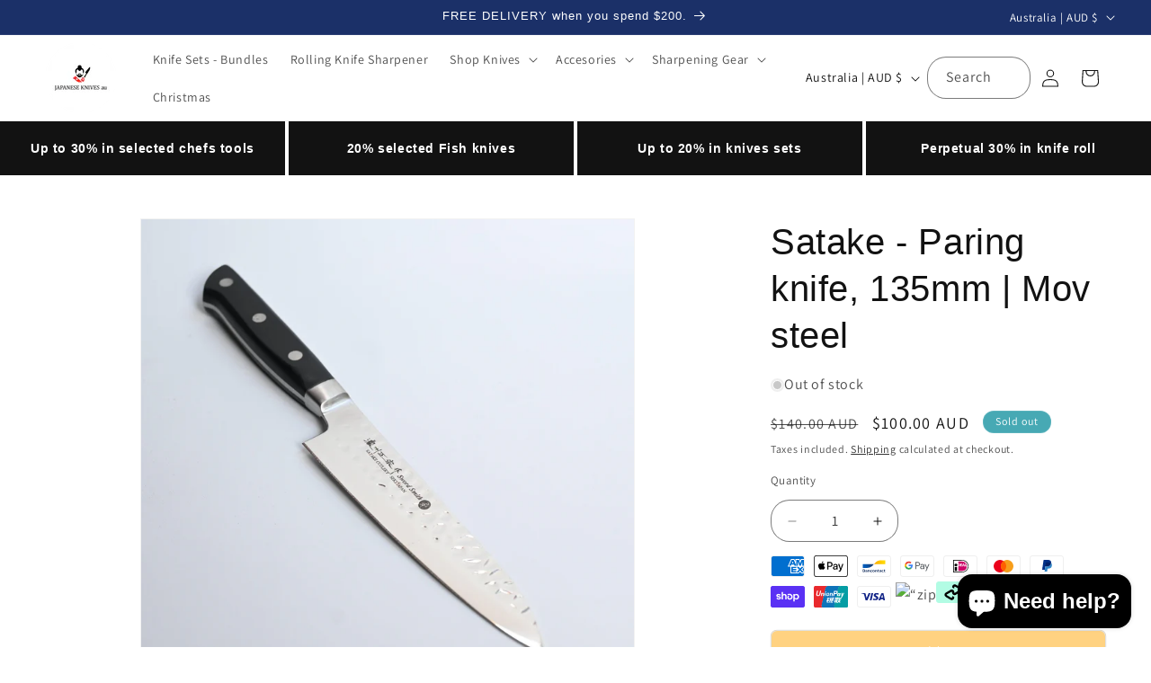

--- FILE ---
content_type: text/html; charset=utf-8
request_url: https://japaneseknivesau.com/products/satake-petty-hammered
body_size: 82478
content:
<!doctype html>
<html class="js" lang="en">
  <head>
    <meta charset="utf-8">
    <meta http-equiv="X-UA-Compatible" content="IE=edge">
    <meta name="viewport" content="width=device-width,initial-scale=1">
    <meta name="theme-color" content="">
    <link rel="canonical" href="https://japaneseknivesau.com/products/satake-petty-hammered"><link rel="icon" type="image/png" href="//japaneseknivesau.com/cdn/shop/files/logo_final_3c934efe-be9b-4624-845e-7d6a740c5661.png?crop=center&height=32&v=1671019502&width=32"><link rel="preconnect" href="https://fonts.shopifycdn.com" crossorigin><!-- Google Tag Manager -->
    <script>
      (function(w,d,s,l,i){w[l]=w[l]||[];w[l].push({'gtm.start':
      new Date().getTime(),event:'gtm.js'});var f=d.getElementsByTagName(s)[0],
      j=d.createElement(s),dl=l!='dataLayer'?'&l='+l:'';j.async=true;j.src=
      'https://www.googletagmanager.com/gtm.js?id='+i+dl;f.parentNode.insertBefore(j,f);
      })(window,document,'script','dataLayer','GTM-NHK65RX');
    </script>
    <!-- End Google Tag Manager -->

    <!-- Air Reviews Script -->
    

    
    
    
    
  










<script>
  const AIR_REVIEWS = {};
  AIR_REVIEWS.product = {"id":8210380292404,"title":"Satake - Paring knife, 135mm | Mov steel","handle":"satake-petty-hammered","description":"\u003cp\u003e \u003c\/p\u003e\n\u003cp\u003eThe company was founded in 1947 with the participation of many manufacturers of kitchen utensils from the best steel samples. The city of Seki is world famous for the production of the best knives. The history of the production of weapons in Seki dates back to the 13th century, when the famous samurai swords began to be made here.\u003c\/p\u003e\n\u003cp\u003eFor your daily kitchen of chopping, slicing, dicing and mincing all kinds of meat, fruits, vegetables and bread. It is suitable for both home and restaurant kitchens.\u003c\/p\u003e\n\u003cp\u003eMADE IN SEKI, JAPAN.\u003c\/p\u003e\n\u003cp\u003e\u003cstrong\u003eKnife specs:\u003c\/strong\u003e\u003c\/p\u003e\n\u003ctable class=\"MsoTableGrid\" border=\"1\" cellspacing=\"0\" cellpadding=\"0\" style=\"border-collapse: collapse; border: none; width: 100.1%; height: 292.462px;\"\u003e\n\u003ctbody\u003e\n\u003ctr style=\"height: 18.4px;\"\u003e\n\u003ctd width=\"132\" valign=\"top\" style=\"width: 51.9704%; border: 1pt solid windowtext; padding: 0cm 5.4pt; height: 18.4px;\"\u003e\n\u003cp class=\"MsoNormal\" align=\"right\" style=\"margin-bottom: 0cm; text-align: right; line-height: normal;\"\u003e\u003cstrong\u003e\u003cspan lang=\"EN-AU\" style=\"font-size: 10.0pt; mso-ansi-language: EN-AU;\"\u003eStyle \u003c\/span\u003e\u003c\/strong\u003e\u003c\/p\u003e\n\u003c\/td\u003e\n\u003ctd width=\"104\" valign=\"top\" style=\"width: 48.0296%; border-top: 1pt solid windowtext; border-right: 1pt solid windowtext; border-bottom: 1pt solid windowtext; border-image: initial; border-left: none; padding: 0cm 5.4pt; height: 18.4px;\"\u003e\n\u003cp class=\"MsoNormal\" style=\"margin-bottom: 0cm; line-height: normal;\"\u003e\u003cspan lang=\"EN-AU\" style=\"mso-ansi-language: EN-AU;\"\u003eParing knife\u003c\/span\u003e\u003c\/p\u003e\n\u003c\/td\u003e\n\u003c\/tr\u003e\n\u003ctr style=\"height: 36.8px;\"\u003e\n\u003ctd width=\"132\" valign=\"top\" style=\"width: 51.9704%; border-right: 1pt solid windowtext; border-bottom: 1pt solid windowtext; border-left: 1pt solid windowtext; border-image: initial; border-top: none; padding: 0cm 5.4pt; height: 36.8px;\"\u003e\n\u003cp class=\"MsoNormal\" align=\"right\" style=\"margin-bottom: 0cm; text-align: right; line-height: normal;\"\u003e\u003cstrong\u003e\u003cspan lang=\"EN-AU\" style=\"font-size: 10.0pt; mso-ansi-language: EN-AU;\"\u003eBlade core material\u003c\/span\u003e\u003cspan lang=\"EN-AU\" style=\"font-size: 10.0pt; mso-ansi-language: EN-AU; mso-fareast-language: ES-CL;\"\u003e\u003c\/span\u003e\u003c\/strong\u003e\u003c\/p\u003e\n\u003c\/td\u003e\n\u003ctd width=\"104\" valign=\"top\" style=\"width: 48.0296%; border-top: none; border-left: none; border-bottom: 1pt solid windowtext; border-right: 1pt solid windowtext; padding: 0cm 5.4pt; height: 36.8px;\"\u003e\n\u003cp class=\"MsoNormal\" style=\"margin-bottom: 0cm; line-height: normal;\"\u003e\u003cspan lang=\"EN-AU\" style=\"mso-ansi-language: EN-AU;\"\u003eMolibdenum Steel\u003c\/span\u003e\u003c\/p\u003e\n\u003c\/td\u003e\n\u003c\/tr\u003e\n\u003ctr style=\"height: 18.4px;\"\u003e\n\u003ctd width=\"132\" valign=\"top\" style=\"width: 51.9704%; border-right: 1pt solid windowtext; border-bottom: 1pt solid windowtext; border-left: 1pt solid windowtext; border-image: initial; border-top: none; padding: 0cm 5.4pt; height: 18.4px;\"\u003e\n\u003cp class=\"MsoNormal\" align=\"right\" style=\"margin-bottom: 0cm; text-align: right; line-height: normal;\"\u003e\u003cstrong\u003e\u003cspan lang=\"EN-AU\" style=\"font-size: 10.0pt; mso-ansi-language: EN-AU;\"\u003eOverall Length\u003c\/span\u003e\u003c\/strong\u003e\u003c\/p\u003e\n\u003c\/td\u003e\n\u003ctd width=\"104\" valign=\"top\" style=\"width: 48.0296%; border-top: none; border-left: none; border-bottom: 1pt solid windowtext; border-right: 1pt solid windowtext; padding: 0cm 5.4pt; height: 18.4px;\"\u003e\n\u003cp class=\"MsoNormal\" style=\"margin-bottom: 0cm; line-height: normal;\"\u003e\u003cspan lang=\"EN-AU\" style=\"mso-ansi-language: EN-AU;\"\u003e257 mm.\u003c\/span\u003e\u003c\/p\u003e\n\u003c\/td\u003e\n\u003c\/tr\u003e\n\u003ctr style=\"height: 18.4px;\"\u003e\n\u003ctd width=\"132\" valign=\"top\" style=\"width: 51.9704%; border-right: 1pt solid windowtext; border-bottom: 1pt solid windowtext; border-left: 1pt solid windowtext; border-image: initial; border-top: none; padding: 0cm 5.4pt; height: 18.4px;\"\u003e\n\u003cp class=\"MsoNormal\" align=\"right\" style=\"margin-bottom: 0cm; text-align: right; line-height: normal;\"\u003e\u003cstrong\u003e\u003cspan lang=\"EN-AU\" style=\"font-size: 10.0pt; mso-ansi-language: EN-AU;\"\u003eBlade length\u003c\/span\u003e\u003c\/strong\u003e\u003c\/p\u003e\n\u003c\/td\u003e\n\u003ctd width=\"104\" valign=\"top\" style=\"width: 48.0296%; border-top: none; border-left: none; border-bottom: 1pt solid windowtext; border-right: 1pt solid windowtext; padding: 0cm 5.4pt; height: 18.4px;\"\u003e\n\u003cp class=\"MsoNormal\" style=\"margin-bottom: 0cm; line-height: normal;\"\u003e\u003cspan lang=\"EN-AU\" style=\"mso-ansi-language: EN-AU;\"\u003e135 mm.\u003c\/span\u003e\u003c\/p\u003e\n\u003c\/td\u003e\n\u003c\/tr\u003e\n\u003ctr style=\"height: 18.4px;\"\u003e\n\u003ctd width=\"132\" valign=\"top\" style=\"width: 51.9704%; border-right: 1pt solid windowtext; border-bottom: 1pt solid windowtext; border-left: 1pt solid windowtext; border-image: initial; border-top: none; padding: 0cm 5.4pt; height: 18.4px;\"\u003e\n\u003cp class=\"MsoNormal\" align=\"right\" style=\"margin-bottom: 0cm; text-align: right; line-height: normal;\"\u003e\u003cstrong\u003e\u003cspan lang=\"EN-AU\" style=\"font-size: 10.0pt; mso-ansi-language: EN-AU; mso-fareast-language: ES-CL;\"\u003eBlade Height \u003cspan style=\"mso-spacerun: yes;\"\u003e \u003c\/span\u003e\u003c\/span\u003e\u003cspan lang=\"EN-AU\" style=\"font-size: 10.0pt; mso-ansi-language: EN-AU;\"\u003e\u003c\/span\u003e\u003c\/strong\u003e\u003c\/p\u003e\n\u003c\/td\u003e\n\u003ctd width=\"104\" valign=\"top\" style=\"width: 48.0296%; border-top: none; border-left: none; border-bottom: 1pt solid windowtext; border-right: 1pt solid windowtext; padding: 0cm 5.4pt; height: 18.4px;\"\u003e\n\u003cp class=\"MsoNormal\" style=\"margin-bottom: 0cm; line-height: normal;\"\u003e\u003cspan lang=\"EN-AU\" style=\"mso-ansi-language: EN-AU;\"\u003e\u003cspan style=\"mso-ansi-language: EN-AU; mso-fareast-language: ES-CL;\" lang=\"EN-AU\"\u003e30 mm.\u003c\/span\u003e\u003c\/span\u003e\u003c\/p\u003e\n\u003c\/td\u003e\n\u003c\/tr\u003e\n\u003ctr style=\"height: 18.4px;\"\u003e\n\u003ctd width=\"132\" valign=\"top\" style=\"width: 51.9704%; border-right: 1pt solid windowtext; border-bottom: 1pt solid windowtext; border-left: 1pt solid windowtext; border-image: initial; border-top: none; padding: 0cm 5.4pt; height: 18.4px;\"\u003e\n\u003cp class=\"MsoNormal\" align=\"right\" style=\"margin-bottom: 0cm; text-align: right; line-height: normal;\"\u003e\u003cstrong\u003e\u003cspan lang=\"EN-AU\" style=\"font-size: 10.0pt; mso-ansi-language: EN-AU; mso-fareast-language: ES-CL;\"\u003eBlade Thickness\u003c\/span\u003e\u003cspan lang=\"EN-AU\" style=\"font-size: 10.0pt; mso-ansi-language: EN-AU;\"\u003e\u003c\/span\u003e\u003c\/strong\u003e\u003c\/p\u003e\n\u003c\/td\u003e\n\u003ctd width=\"104\" valign=\"top\" style=\"width: 48.0296%; border-top: none; border-left: none; border-bottom: 1pt solid windowtext; border-right: 1pt solid windowtext; padding: 0cm 5.4pt; height: 18.4px;\"\u003e\n\u003cp class=\"MsoNormal\" style=\"margin-bottom: 0cm; line-height: normal;\"\u003e2,5 mm.\u003c\/p\u003e\n\u003c\/td\u003e\n\u003c\/tr\u003e\n\u003ctr style=\"height: 36.8px;\"\u003e\n\u003ctd width=\"132\" valign=\"top\" style=\"width: 51.9704%; border-right: 1pt solid windowtext; border-bottom: 1pt solid windowtext; border-left: 1pt solid windowtext; border-image: initial; border-top: none; padding: 0cm 5.4pt; height: 36.8px;\"\u003e\n\u003cp class=\"MsoNormal\" align=\"right\" style=\"margin-bottom: 0cm; text-align: right; line-height: normal;\"\u003e\u003cstrong\u003e\u003cspan lang=\"EN-AU\" style=\"font-size: 10.0pt; mso-ansi-language: EN-AU;\"\u003eBevel\u003c\/span\u003e\u003c\/strong\u003e\u003c\/p\u003e\n\u003c\/td\u003e\n\u003ctd width=\"104\" valign=\"top\" style=\"width: 48.0296%; border-top: none; border-left: none; border-bottom: 1pt solid windowtext; border-right: 1pt solid windowtext; padding: 0cm 5.4pt; height: 36.8px;\"\u003e\n\u003cp class=\"MsoNormal\" style=\"margin-bottom: 0cm; line-height: normal;\"\u003e\u003cspan lang=\"EN-AU\" style=\"mso-ansi-language: EN-AU;\"\u003eSimetrical Double Bevel\u003c\/span\u003e\u003c\/p\u003e\n\u003c\/td\u003e\n\u003c\/tr\u003e\n\u003ctr style=\"height: 37.2625px;\"\u003e\n\u003ctd width=\"132\" valign=\"top\" style=\"width: 51.9704%; border-right: 1pt solid windowtext; border-bottom: 1pt solid windowtext; border-left: 1pt solid windowtext; border-image: initial; border-top: none; padding: 0cm 5.4pt; height: 37.2625px;\"\u003e\n\u003cp class=\"MsoNormal\" align=\"right\" style=\"margin-bottom: 0cm; text-align: right; line-height: normal;\"\u003e\u003cstrong\u003e\u003cspan lang=\"EN-AU\" style=\"font-size: 10.0pt; mso-ansi-language: EN-AU;\"\u003eHandle Material\u003c\/span\u003e\u003c\/strong\u003e\u003c\/p\u003e\n\u003c\/td\u003e\n\u003ctd width=\"104\" valign=\"top\" style=\"width: 48.0296%; border-top: none; border-left: none; border-bottom: 1pt solid windowtext; border-right: 1pt solid windowtext; padding: 0cm 5.4pt; height: 37.2625px;\"\u003e\n\u003cp class=\"MsoNormal\" style=\"margin-bottom: 0cm; line-height: normal;\"\u003e\u003cspan lang=\"EN-AU\" style=\"mso-ansi-language: EN-AU;\"\u003eABS Resin\u003c\/span\u003e\u003c\/p\u003e\n\u003c\/td\u003e\n\u003c\/tr\u003e\n\u003ctr style=\"height: 35.6px;\"\u003e\n\u003ctd width=\"132\" valign=\"top\" style=\"width: 51.9704%; border-right: 1pt solid windowtext; border-bottom: 1pt solid windowtext; border-left: 1pt solid windowtext; border-image: initial; border-top: none; padding: 0cm 5.4pt; height: 35.6px;\"\u003e\n\u003cp class=\"MsoNormal\" align=\"right\" style=\"margin-bottom: 0cm; text-align: right; line-height: normal;\"\u003e\u003cstrong\u003e\u003cspan lang=\"EN-AU\" style=\"font-size: 10.0pt; mso-ansi-language: EN-AU;\"\u003eWeight\u003c\/span\u003e\u003c\/strong\u003e\u003c\/p\u003e\n\u003c\/td\u003e\n\u003ctd width=\"104\" valign=\"top\" style=\"width: 48.0296%; border-top: none; border-left: none; border-bottom: 1pt solid windowtext; border-right: 1pt solid windowtext; padding-top: 0cm; padding-right: 5.4pt; padding-bottom: 0cm; height: 35.6px;\"\u003e\n\u003cp\u003e   130 g\u003c\/p\u003e\n\u003c\/td\u003e\n\u003c\/tr\u003e\n\u003ctr style=\"height: 18.4px;\"\u003e\n\u003ctd width=\"132\" valign=\"top\" style=\"width: 51.9704%; border-right: 1pt solid windowtext; border-bottom: 1pt solid windowtext; border-left: 1pt solid windowtext; border-image: initial; border-top: none; padding: 0cm 5.4pt; height: 18.4px;\"\u003e\n\u003cp class=\"MsoNormal\" align=\"right\" style=\"margin-bottom: 0cm; text-align: right; line-height: normal;\"\u003e\u003cstrong\u003e\u003cspan lang=\"EN-AU\" style=\"font-size: 10.0pt; mso-ansi-language: EN-AU;\"\u003eHarwell hardness\u003c\/span\u003e\u003c\/strong\u003e\u003c\/p\u003e\n\u003c\/td\u003e\n\u003ctd width=\"104\" valign=\"top\" style=\"width: 48.0296%; border-top: none; border-left: none; border-bottom: 1pt solid windowtext; border-right: 1pt solid windowtext; padding: 0cm 5.4pt; height: 18.4px;\"\u003e\n\u003cp class=\"MsoNormal\" style=\"margin-bottom: 0cm; line-height: normal;\"\u003e\u003cspan lang=\"EN-AU\" style=\"mso-ansi-language: EN-AU;\"\u003e59° HRC +\/- 2\u003c\/span\u003e\u003c\/p\u003e\n\u003c\/td\u003e\n\u003c\/tr\u003e\n\u003ctr style=\"height: 35.6px;\"\u003e\n\u003ctd width=\"132\" valign=\"top\" style=\"width: 51.9704%; border-right: 1pt solid windowtext; border-bottom: 1pt solid windowtext; border-left: 1pt solid windowtext; border-image: initial; border-top: none; padding: 0cm 5.4pt; height: 35.6px;\"\u003e\n\u003cp class=\"MsoNormal\" align=\"right\" style=\"margin-bottom: 0cm; text-align: right; line-height: normal;\"\u003e\u003cstrong\u003e\u003cspan lang=\"EN-AU\" style=\"font-size: 10.0pt; mso-ansi-language: EN-AU;\"\u003eModel\u003c\/span\u003e\u003c\/strong\u003e\u003c\/p\u003e\n\u003c\/td\u003e\n\u003ctd width=\"104\" valign=\"top\" style=\"width: 48.0296%; border-top: none; border-left: none; border-bottom: 1pt solid windowtext; border-right: 1pt solid windowtext; padding: 0cm 5.4pt; height: 35.6px;\"\u003e\n\u003cp\u003e807-paring\u003c\/p\u003e\n\u003c\/td\u003e\n\u003c\/tr\u003e\n\u003c\/tbody\u003e\n\u003c\/table\u003e\n\u003cp\u003e \u003c\/p\u003e","published_at":"2023-04-02T13:37:46+10:00","created_at":"2023-04-02T13:37:47+10:00","vendor":"Satake","type":"PETTY","tags":["paring knife","sale","satake","stainless steel","Utility knives"],"price":10000,"price_min":10000,"price_max":10000,"available":false,"price_varies":false,"compare_at_price":14000,"compare_at_price_min":14000,"compare_at_price_max":14000,"compare_at_price_varies":false,"variants":[{"id":44797947347252,"title":"Default Title","option1":"Default Title","option2":null,"option3":null,"sku":"nakiripetty","requires_shipping":true,"taxable":false,"featured_image":null,"available":false,"name":"Satake - Paring knife, 135mm | Mov steel","public_title":null,"options":["Default Title"],"price":10000,"weight":200,"compare_at_price":14000,"inventory_management":"shopify","barcode":"47347252","requires_selling_plan":false,"selling_plan_allocations":[]}],"images":["\/\/japaneseknivesau.com\/cdn\/shop\/files\/DSC_2988.jpg?v=1745417843","\/\/japaneseknivesau.com\/cdn\/shop\/files\/DSC_2991.jpg?v=1745417845","\/\/japaneseknivesau.com\/cdn\/shop\/files\/DSC_2995.jpg?v=1745417847","\/\/japaneseknivesau.com\/cdn\/shop\/files\/DSC_2992.jpg?v=1745417849"],"featured_image":"\/\/japaneseknivesau.com\/cdn\/shop\/files\/DSC_2988.jpg?v=1745417843","options":["Title"],"media":[{"alt":"Satake - Paring knife, 135mm | Mov steel - Japaneseknivesau","id":37613829652788,"position":1,"preview_image":{"aspect_ratio":1.0,"height":2784,"width":2784,"src":"\/\/japaneseknivesau.com\/cdn\/shop\/files\/DSC_2988.jpg?v=1745417843"},"aspect_ratio":1.0,"height":2784,"media_type":"image","src":"\/\/japaneseknivesau.com\/cdn\/shop\/files\/DSC_2988.jpg?v=1745417843","width":2784},{"alt":"Satake - Paring knife, 135mm | Mov steel - Japaneseknivesau","id":37613829685556,"position":2,"preview_image":{"aspect_ratio":1.0,"height":2784,"width":2784,"src":"\/\/japaneseknivesau.com\/cdn\/shop\/files\/DSC_2991.jpg?v=1745417845"},"aspect_ratio":1.0,"height":2784,"media_type":"image","src":"\/\/japaneseknivesau.com\/cdn\/shop\/files\/DSC_2991.jpg?v=1745417845","width":2784},{"alt":"Satake - Paring knife, 135mm | Mov steel - Japaneseknivesau","id":37613829554484,"position":3,"preview_image":{"aspect_ratio":1.0,"height":2784,"width":2784,"src":"\/\/japaneseknivesau.com\/cdn\/shop\/files\/DSC_2995.jpg?v=1745417847"},"aspect_ratio":1.0,"height":2784,"media_type":"image","src":"\/\/japaneseknivesau.com\/cdn\/shop\/files\/DSC_2995.jpg?v=1745417847","width":2784},{"alt":"Satake - Paring knife, 135mm | Mov steel - Japaneseknivesau","id":37613829620020,"position":4,"preview_image":{"aspect_ratio":1.0,"height":2784,"width":2784,"src":"\/\/japaneseknivesau.com\/cdn\/shop\/files\/DSC_2992.jpg?v=1745417849"},"aspect_ratio":1.0,"height":2784,"media_type":"image","src":"\/\/japaneseknivesau.com\/cdn\/shop\/files\/DSC_2992.jpg?v=1745417849","width":2784}],"requires_selling_plan":false,"selling_plan_groups":[],"content":"\u003cp\u003e \u003c\/p\u003e\n\u003cp\u003eThe company was founded in 1947 with the participation of many manufacturers of kitchen utensils from the best steel samples. The city of Seki is world famous for the production of the best knives. The history of the production of weapons in Seki dates back to the 13th century, when the famous samurai swords began to be made here.\u003c\/p\u003e\n\u003cp\u003eFor your daily kitchen of chopping, slicing, dicing and mincing all kinds of meat, fruits, vegetables and bread. It is suitable for both home and restaurant kitchens.\u003c\/p\u003e\n\u003cp\u003eMADE IN SEKI, JAPAN.\u003c\/p\u003e\n\u003cp\u003e\u003cstrong\u003eKnife specs:\u003c\/strong\u003e\u003c\/p\u003e\n\u003ctable class=\"MsoTableGrid\" border=\"1\" cellspacing=\"0\" cellpadding=\"0\" style=\"border-collapse: collapse; border: none; width: 100.1%; height: 292.462px;\"\u003e\n\u003ctbody\u003e\n\u003ctr style=\"height: 18.4px;\"\u003e\n\u003ctd width=\"132\" valign=\"top\" style=\"width: 51.9704%; border: 1pt solid windowtext; padding: 0cm 5.4pt; height: 18.4px;\"\u003e\n\u003cp class=\"MsoNormal\" align=\"right\" style=\"margin-bottom: 0cm; text-align: right; line-height: normal;\"\u003e\u003cstrong\u003e\u003cspan lang=\"EN-AU\" style=\"font-size: 10.0pt; mso-ansi-language: EN-AU;\"\u003eStyle \u003c\/span\u003e\u003c\/strong\u003e\u003c\/p\u003e\n\u003c\/td\u003e\n\u003ctd width=\"104\" valign=\"top\" style=\"width: 48.0296%; border-top: 1pt solid windowtext; border-right: 1pt solid windowtext; border-bottom: 1pt solid windowtext; border-image: initial; border-left: none; padding: 0cm 5.4pt; height: 18.4px;\"\u003e\n\u003cp class=\"MsoNormal\" style=\"margin-bottom: 0cm; line-height: normal;\"\u003e\u003cspan lang=\"EN-AU\" style=\"mso-ansi-language: EN-AU;\"\u003eParing knife\u003c\/span\u003e\u003c\/p\u003e\n\u003c\/td\u003e\n\u003c\/tr\u003e\n\u003ctr style=\"height: 36.8px;\"\u003e\n\u003ctd width=\"132\" valign=\"top\" style=\"width: 51.9704%; border-right: 1pt solid windowtext; border-bottom: 1pt solid windowtext; border-left: 1pt solid windowtext; border-image: initial; border-top: none; padding: 0cm 5.4pt; height: 36.8px;\"\u003e\n\u003cp class=\"MsoNormal\" align=\"right\" style=\"margin-bottom: 0cm; text-align: right; line-height: normal;\"\u003e\u003cstrong\u003e\u003cspan lang=\"EN-AU\" style=\"font-size: 10.0pt; mso-ansi-language: EN-AU;\"\u003eBlade core material\u003c\/span\u003e\u003cspan lang=\"EN-AU\" style=\"font-size: 10.0pt; mso-ansi-language: EN-AU; mso-fareast-language: ES-CL;\"\u003e\u003c\/span\u003e\u003c\/strong\u003e\u003c\/p\u003e\n\u003c\/td\u003e\n\u003ctd width=\"104\" valign=\"top\" style=\"width: 48.0296%; border-top: none; border-left: none; border-bottom: 1pt solid windowtext; border-right: 1pt solid windowtext; padding: 0cm 5.4pt; height: 36.8px;\"\u003e\n\u003cp class=\"MsoNormal\" style=\"margin-bottom: 0cm; line-height: normal;\"\u003e\u003cspan lang=\"EN-AU\" style=\"mso-ansi-language: EN-AU;\"\u003eMolibdenum Steel\u003c\/span\u003e\u003c\/p\u003e\n\u003c\/td\u003e\n\u003c\/tr\u003e\n\u003ctr style=\"height: 18.4px;\"\u003e\n\u003ctd width=\"132\" valign=\"top\" style=\"width: 51.9704%; border-right: 1pt solid windowtext; border-bottom: 1pt solid windowtext; border-left: 1pt solid windowtext; border-image: initial; border-top: none; padding: 0cm 5.4pt; height: 18.4px;\"\u003e\n\u003cp class=\"MsoNormal\" align=\"right\" style=\"margin-bottom: 0cm; text-align: right; line-height: normal;\"\u003e\u003cstrong\u003e\u003cspan lang=\"EN-AU\" style=\"font-size: 10.0pt; mso-ansi-language: EN-AU;\"\u003eOverall Length\u003c\/span\u003e\u003c\/strong\u003e\u003c\/p\u003e\n\u003c\/td\u003e\n\u003ctd width=\"104\" valign=\"top\" style=\"width: 48.0296%; border-top: none; border-left: none; border-bottom: 1pt solid windowtext; border-right: 1pt solid windowtext; padding: 0cm 5.4pt; height: 18.4px;\"\u003e\n\u003cp class=\"MsoNormal\" style=\"margin-bottom: 0cm; line-height: normal;\"\u003e\u003cspan lang=\"EN-AU\" style=\"mso-ansi-language: EN-AU;\"\u003e257 mm.\u003c\/span\u003e\u003c\/p\u003e\n\u003c\/td\u003e\n\u003c\/tr\u003e\n\u003ctr style=\"height: 18.4px;\"\u003e\n\u003ctd width=\"132\" valign=\"top\" style=\"width: 51.9704%; border-right: 1pt solid windowtext; border-bottom: 1pt solid windowtext; border-left: 1pt solid windowtext; border-image: initial; border-top: none; padding: 0cm 5.4pt; height: 18.4px;\"\u003e\n\u003cp class=\"MsoNormal\" align=\"right\" style=\"margin-bottom: 0cm; text-align: right; line-height: normal;\"\u003e\u003cstrong\u003e\u003cspan lang=\"EN-AU\" style=\"font-size: 10.0pt; mso-ansi-language: EN-AU;\"\u003eBlade length\u003c\/span\u003e\u003c\/strong\u003e\u003c\/p\u003e\n\u003c\/td\u003e\n\u003ctd width=\"104\" valign=\"top\" style=\"width: 48.0296%; border-top: none; border-left: none; border-bottom: 1pt solid windowtext; border-right: 1pt solid windowtext; padding: 0cm 5.4pt; height: 18.4px;\"\u003e\n\u003cp class=\"MsoNormal\" style=\"margin-bottom: 0cm; line-height: normal;\"\u003e\u003cspan lang=\"EN-AU\" style=\"mso-ansi-language: EN-AU;\"\u003e135 mm.\u003c\/span\u003e\u003c\/p\u003e\n\u003c\/td\u003e\n\u003c\/tr\u003e\n\u003ctr style=\"height: 18.4px;\"\u003e\n\u003ctd width=\"132\" valign=\"top\" style=\"width: 51.9704%; border-right: 1pt solid windowtext; border-bottom: 1pt solid windowtext; border-left: 1pt solid windowtext; border-image: initial; border-top: none; padding: 0cm 5.4pt; height: 18.4px;\"\u003e\n\u003cp class=\"MsoNormal\" align=\"right\" style=\"margin-bottom: 0cm; text-align: right; line-height: normal;\"\u003e\u003cstrong\u003e\u003cspan lang=\"EN-AU\" style=\"font-size: 10.0pt; mso-ansi-language: EN-AU; mso-fareast-language: ES-CL;\"\u003eBlade Height \u003cspan style=\"mso-spacerun: yes;\"\u003e \u003c\/span\u003e\u003c\/span\u003e\u003cspan lang=\"EN-AU\" style=\"font-size: 10.0pt; mso-ansi-language: EN-AU;\"\u003e\u003c\/span\u003e\u003c\/strong\u003e\u003c\/p\u003e\n\u003c\/td\u003e\n\u003ctd width=\"104\" valign=\"top\" style=\"width: 48.0296%; border-top: none; border-left: none; border-bottom: 1pt solid windowtext; border-right: 1pt solid windowtext; padding: 0cm 5.4pt; height: 18.4px;\"\u003e\n\u003cp class=\"MsoNormal\" style=\"margin-bottom: 0cm; line-height: normal;\"\u003e\u003cspan lang=\"EN-AU\" style=\"mso-ansi-language: EN-AU;\"\u003e\u003cspan style=\"mso-ansi-language: EN-AU; mso-fareast-language: ES-CL;\" lang=\"EN-AU\"\u003e30 mm.\u003c\/span\u003e\u003c\/span\u003e\u003c\/p\u003e\n\u003c\/td\u003e\n\u003c\/tr\u003e\n\u003ctr style=\"height: 18.4px;\"\u003e\n\u003ctd width=\"132\" valign=\"top\" style=\"width: 51.9704%; border-right: 1pt solid windowtext; border-bottom: 1pt solid windowtext; border-left: 1pt solid windowtext; border-image: initial; border-top: none; padding: 0cm 5.4pt; height: 18.4px;\"\u003e\n\u003cp class=\"MsoNormal\" align=\"right\" style=\"margin-bottom: 0cm; text-align: right; line-height: normal;\"\u003e\u003cstrong\u003e\u003cspan lang=\"EN-AU\" style=\"font-size: 10.0pt; mso-ansi-language: EN-AU; mso-fareast-language: ES-CL;\"\u003eBlade Thickness\u003c\/span\u003e\u003cspan lang=\"EN-AU\" style=\"font-size: 10.0pt; mso-ansi-language: EN-AU;\"\u003e\u003c\/span\u003e\u003c\/strong\u003e\u003c\/p\u003e\n\u003c\/td\u003e\n\u003ctd width=\"104\" valign=\"top\" style=\"width: 48.0296%; border-top: none; border-left: none; border-bottom: 1pt solid windowtext; border-right: 1pt solid windowtext; padding: 0cm 5.4pt; height: 18.4px;\"\u003e\n\u003cp class=\"MsoNormal\" style=\"margin-bottom: 0cm; line-height: normal;\"\u003e2,5 mm.\u003c\/p\u003e\n\u003c\/td\u003e\n\u003c\/tr\u003e\n\u003ctr style=\"height: 36.8px;\"\u003e\n\u003ctd width=\"132\" valign=\"top\" style=\"width: 51.9704%; border-right: 1pt solid windowtext; border-bottom: 1pt solid windowtext; border-left: 1pt solid windowtext; border-image: initial; border-top: none; padding: 0cm 5.4pt; height: 36.8px;\"\u003e\n\u003cp class=\"MsoNormal\" align=\"right\" style=\"margin-bottom: 0cm; text-align: right; line-height: normal;\"\u003e\u003cstrong\u003e\u003cspan lang=\"EN-AU\" style=\"font-size: 10.0pt; mso-ansi-language: EN-AU;\"\u003eBevel\u003c\/span\u003e\u003c\/strong\u003e\u003c\/p\u003e\n\u003c\/td\u003e\n\u003ctd width=\"104\" valign=\"top\" style=\"width: 48.0296%; border-top: none; border-left: none; border-bottom: 1pt solid windowtext; border-right: 1pt solid windowtext; padding: 0cm 5.4pt; height: 36.8px;\"\u003e\n\u003cp class=\"MsoNormal\" style=\"margin-bottom: 0cm; line-height: normal;\"\u003e\u003cspan lang=\"EN-AU\" style=\"mso-ansi-language: EN-AU;\"\u003eSimetrical Double Bevel\u003c\/span\u003e\u003c\/p\u003e\n\u003c\/td\u003e\n\u003c\/tr\u003e\n\u003ctr style=\"height: 37.2625px;\"\u003e\n\u003ctd width=\"132\" valign=\"top\" style=\"width: 51.9704%; border-right: 1pt solid windowtext; border-bottom: 1pt solid windowtext; border-left: 1pt solid windowtext; border-image: initial; border-top: none; padding: 0cm 5.4pt; height: 37.2625px;\"\u003e\n\u003cp class=\"MsoNormal\" align=\"right\" style=\"margin-bottom: 0cm; text-align: right; line-height: normal;\"\u003e\u003cstrong\u003e\u003cspan lang=\"EN-AU\" style=\"font-size: 10.0pt; mso-ansi-language: EN-AU;\"\u003eHandle Material\u003c\/span\u003e\u003c\/strong\u003e\u003c\/p\u003e\n\u003c\/td\u003e\n\u003ctd width=\"104\" valign=\"top\" style=\"width: 48.0296%; border-top: none; border-left: none; border-bottom: 1pt solid windowtext; border-right: 1pt solid windowtext; padding: 0cm 5.4pt; height: 37.2625px;\"\u003e\n\u003cp class=\"MsoNormal\" style=\"margin-bottom: 0cm; line-height: normal;\"\u003e\u003cspan lang=\"EN-AU\" style=\"mso-ansi-language: EN-AU;\"\u003eABS Resin\u003c\/span\u003e\u003c\/p\u003e\n\u003c\/td\u003e\n\u003c\/tr\u003e\n\u003ctr style=\"height: 35.6px;\"\u003e\n\u003ctd width=\"132\" valign=\"top\" style=\"width: 51.9704%; border-right: 1pt solid windowtext; border-bottom: 1pt solid windowtext; border-left: 1pt solid windowtext; border-image: initial; border-top: none; padding: 0cm 5.4pt; height: 35.6px;\"\u003e\n\u003cp class=\"MsoNormal\" align=\"right\" style=\"margin-bottom: 0cm; text-align: right; line-height: normal;\"\u003e\u003cstrong\u003e\u003cspan lang=\"EN-AU\" style=\"font-size: 10.0pt; mso-ansi-language: EN-AU;\"\u003eWeight\u003c\/span\u003e\u003c\/strong\u003e\u003c\/p\u003e\n\u003c\/td\u003e\n\u003ctd width=\"104\" valign=\"top\" style=\"width: 48.0296%; border-top: none; border-left: none; border-bottom: 1pt solid windowtext; border-right: 1pt solid windowtext; padding-top: 0cm; padding-right: 5.4pt; padding-bottom: 0cm; height: 35.6px;\"\u003e\n\u003cp\u003e   130 g\u003c\/p\u003e\n\u003c\/td\u003e\n\u003c\/tr\u003e\n\u003ctr style=\"height: 18.4px;\"\u003e\n\u003ctd width=\"132\" valign=\"top\" style=\"width: 51.9704%; border-right: 1pt solid windowtext; border-bottom: 1pt solid windowtext; border-left: 1pt solid windowtext; border-image: initial; border-top: none; padding: 0cm 5.4pt; height: 18.4px;\"\u003e\n\u003cp class=\"MsoNormal\" align=\"right\" style=\"margin-bottom: 0cm; text-align: right; line-height: normal;\"\u003e\u003cstrong\u003e\u003cspan lang=\"EN-AU\" style=\"font-size: 10.0pt; mso-ansi-language: EN-AU;\"\u003eHarwell hardness\u003c\/span\u003e\u003c\/strong\u003e\u003c\/p\u003e\n\u003c\/td\u003e\n\u003ctd width=\"104\" valign=\"top\" style=\"width: 48.0296%; border-top: none; border-left: none; border-bottom: 1pt solid windowtext; border-right: 1pt solid windowtext; padding: 0cm 5.4pt; height: 18.4px;\"\u003e\n\u003cp class=\"MsoNormal\" style=\"margin-bottom: 0cm; line-height: normal;\"\u003e\u003cspan lang=\"EN-AU\" style=\"mso-ansi-language: EN-AU;\"\u003e59° HRC +\/- 2\u003c\/span\u003e\u003c\/p\u003e\n\u003c\/td\u003e\n\u003c\/tr\u003e\n\u003ctr style=\"height: 35.6px;\"\u003e\n\u003ctd width=\"132\" valign=\"top\" style=\"width: 51.9704%; border-right: 1pt solid windowtext; border-bottom: 1pt solid windowtext; border-left: 1pt solid windowtext; border-image: initial; border-top: none; padding: 0cm 5.4pt; height: 35.6px;\"\u003e\n\u003cp class=\"MsoNormal\" align=\"right\" style=\"margin-bottom: 0cm; text-align: right; line-height: normal;\"\u003e\u003cstrong\u003e\u003cspan lang=\"EN-AU\" style=\"font-size: 10.0pt; mso-ansi-language: EN-AU;\"\u003eModel\u003c\/span\u003e\u003c\/strong\u003e\u003c\/p\u003e\n\u003c\/td\u003e\n\u003ctd width=\"104\" valign=\"top\" style=\"width: 48.0296%; border-top: none; border-left: none; border-bottom: 1pt solid windowtext; border-right: 1pt solid windowtext; padding: 0cm 5.4pt; height: 35.6px;\"\u003e\n\u003cp\u003e807-paring\u003c\/p\u003e\n\u003c\/td\u003e\n\u003c\/tr\u003e\n\u003c\/tbody\u003e\n\u003c\/table\u003e\n\u003cp\u003e \u003c\/p\u003e"};
  AIR_REVIEWS.template = "product.satake";
  AIR_REVIEWS.collections = [];
  AIR_REVIEWS.collectionsName = [];
  AIR_REVIEWS.customer = {
    id: null,
    email: null,
    first_name: null,
    last_name: null,
    orders: null
  };
  
  AIR_REVIEWS.collections.push(`458719691060`);
  AIR_REVIEWS.collectionsName.push(`All products`);
  
  AIR_REVIEWS.collections.push(`434738069812`);
  AIR_REVIEWS.collectionsName.push(`Petit - Utility`);
  
  AIR_REVIEWS.collections.push(`442682376500`);
  AIR_REVIEWS.collectionsName.push(`Satake Industry Co., Ltd.`);
  
  AIR_REVIEWS.collections.push(`469986050356`);
  AIR_REVIEWS.collectionsName.push(`Stainless steel`);
  
  AIR_REVIEWS.collections.push(`477978460468`);
  AIR_REVIEWS.collectionsName.push(`Vegetable knives`);
  
  AIR_REVIEWS.branding = true;
  AIR_REVIEWS.appBlock = true;
  AIR_REVIEWS.shopData = {};
  AIR_REVIEWS.settings = {"reviewBlock":{"twoStarColor":"#E67F22","dateFormat":"mm_dd_yyyy","summaryButton":"Write a review","customPosition":".shopify-payment-button","primaryColor":"#121212","fiveStarColor":"#16A086","preset":0,"oneStarColor":"#E84C3D","threeStarColor":"#F1C40F","isShowBadgeText":false,"buttonTextColor":"#121212","id":0,"inlinePosition":"below-product","customPositionDirection":"after","buttonBorderRadius":4,"summaryHeading":"Review","policy":"By submitting, I acknowledge the Privacy and that my reviews will be publicly posted and shared online","emptyStarColor":"#BFBFBF","customCss":"","starIconType":"trustpilot","badgeColor":"#2C6ECB","backgroundColor":"#EDEDED","requiredName":true,"headingColor":"#000000","displayBadge":"after-customer-name","submitTextColor":"#ffffff","singleStarColor":"#e53935","badgeIconType":"badge-circle","layout":"list","starColorType":"single-color","buttonBackgroundColor":"#EDEDED","hasPolicy":true,"submitButtonColor":"#166CE1","advancedSetting":true,"fourStarColor":"#27AE61","requiredEmail":false,"secondaryColor":"#383838","font":"Inter","isEnableBadge":false},"shopDomain":"japaneseknivesau.myshopify.com","createdAt":"2023-09-17T01:31:08.357Z","reviewCarouselWidget":{"customPositionHomeDirection":"after","customPositionCatalog":"","showPreview":true,"customPositionProductDirection":"after","carouselHeadingColor":"#000000","carouselMinimumRating":"all-reviews","carouselHeading":"See what our customers said","customPositionProduct":"","customPositionHome":"","enableCarousel":false,"customPositionCatalogDirection":"after"},"reviewWidget":{"customPositionCatalog":"","showOnMobile":true,"showOnHomePage":false,"desktopPosition":"desktop-right","enablePopupReview":false,"hideNoStarRating":false,"minimumRating":"all-reviews","floatButtonLabel":"Our Reviews","enableSidebar":true,"mobilePosition":"mobile-left","showProductPageBlock":true,"showOnProductList":true,"floatBtnIconCustom":"","showPreview":false,"enableStarRating":true,"showCatalogPage":true,"customPositionCatalogDirection":"after","previewType":"star-rating-settings","showProductPage":true,"floatBtnBgColor":"#000000","customPositionProductDirection":"after","floatBtnIcon":"https://imgur.com/ttZVtaG.png","customPositionProduct":"","customProductContainer":"","showOnDesktop":true,"floatBtnTextColor":"#FFFFFF"},"reviewPop":{"minimumRating":"all-reviews","includedPages":"","emptyImageCustom":"","pageShow":[],"excludedPages":"","showOnMobile":true,"emptyImage":"https://cdnapps.avada.io/airReviews/sample-review/empty-product.png","showOnDesktop":true,"desktopPosition":"desktop-bottom-left","enabled":false,"mobilePosition":"mobile-bottom-right","customCss":""},"shopId":"YM2jvEueMt0DklnRjGdq","generalSetting":{"sortOption":"sortlarest@feedback","amzReviewerOption":"all_reviews","enableCountryFlag":false,"amzPhotoOption":"all_contents","enableAggregateRating":true,"amzSortOption":"recent","ratingOption":"All positive","photoOption":"all","amzRatingOption":"positive","autoSubmitPublish":"disabled"},"allReviewsPage":[],"popReviews":[{"lastName":"","images":["https://firebasestorage.googleapis.com/v0/b/air-reviews.appspot.com/o/submitReview%2FYM2jvEueMt0DklnRjGdq%2F1694918761710-20230917_124459.webp?alt=media&token=0a256f7a-d404-4b70-8d33-eef8917eb856","https://firebasestorage.googleapis.com/v0/b/air-reviews.appspot.com/o/submitReview%2FYM2jvEueMt0DklnRjGdq%2F1694918761708-20230917_124455.webp?alt=media&token=ad5a1069-f0ab-46b6-b362-324eb33aba4f"],"notHelpful":0,"source":"Create by admin","content":"i really love the knife, its super easy to cut all the fruits and vegs, the best part is that everytime that i cut onions i don´t cry :)","products":[{"image":"https://cdn.shopify.com/s/files/1/0693/3253/3556/files/DSC_1984.jpg?v=1709447919","productLink":"https://japaneseknivesau.myshopify.com/products/mac-ju-65-vegetable-cleaver","title":"Mac Usuba - Cleaver (veg  knife) 165mm"}],"firstName":"Shay H.","createdAt":"2023-09-17T02:46:32.374Z","rate":5,"productIds":[8232846721332],"countryCode":"AU","hasImages":true,"helpful":0,"verifyBuyer":false,"status":"approved","pinned":false,"isFeatured":false,"id":"8FXFOopQ2eTzi1jEN1pt","isProductExists":true,"statusBeforeTrash":"disapproved","product":{"image":"https://cdn.shopify.com/s/files/1/0693/3253/3556/files/DSC_1984.jpg?v=1709447919","productLink":"https://japaneseknivesau.myshopify.com/products/mac-ju-65-vegetable-cleaver","title":"Mac Usuba - Cleaver (veg  knife) 165mm"},"productId":8232846721332}],"carouselReviews":[{"lastName":"","images":["https://firebasestorage.googleapis.com/v0/b/air-reviews.appspot.com/o/submitReview%2FYM2jvEueMt0DklnRjGdq%2F1694918761710-20230917_124459.webp?alt=media&token=0a256f7a-d404-4b70-8d33-eef8917eb856","https://firebasestorage.googleapis.com/v0/b/air-reviews.appspot.com/o/submitReview%2FYM2jvEueMt0DklnRjGdq%2F1694918761708-20230917_124455.webp?alt=media&token=ad5a1069-f0ab-46b6-b362-324eb33aba4f"],"notHelpful":0,"source":"Create by admin","content":"i really love the knife, its super easy to cut all the fruits and vegs, the best part is that everytime that i cut onions i don´t cry :)","products":[{"image":"https://cdn.shopify.com/s/files/1/0693/3253/3556/files/DSC_1984.jpg?v=1709447919","productLink":"https://japaneseknivesau.myshopify.com/products/mac-ju-65-vegetable-cleaver","title":"Mac Usuba - Cleaver (veg  knife) 165mm"}],"firstName":"Shay H.","createdAt":"2023-09-17T02:46:32.374Z","rate":5,"productIds":[8232846721332],"countryCode":"AU","hasImages":true,"helpful":0,"verifyBuyer":false,"status":"approved","pinned":false,"isFeatured":false,"id":"8FXFOopQ2eTzi1jEN1pt","isProductExists":true,"statusBeforeTrash":"disapproved","product":{"image":"https://cdn.shopify.com/s/files/1/0693/3253/3556/files/DSC_1984.jpg?v=1709447919","productLink":"https://japaneseknivesau.myshopify.com/products/mac-ju-65-vegetable-cleaver","title":"Mac Usuba - Cleaver (veg  knife) 165mm"},"productId":8232846721332}]};
  AIR_REVIEWS.hasStorefrontToken = true;
  AIR_REVIEWS.translations = {"review":"review","reviews":"reviews","See more":"See more","See less":"See less","Recent":"Recent","Highest":"Highest","Lowest":"Lowest","Load more":"Load more","No reviews yet":"No reviews yet","How do you like this item?":"How do you like this item?","Excellent":"Excellent","Good":"Good","Medium":"Medium","Poor":"Poor","Very Bad":"Very Bad","Share your thoughts":"Share your thoughts","Write your feedback":"Write your feedback","Your Information":"Your Information","Your Name":"Your Name","Email":"Email","This is a required field":"This is a required field","Send":"Send","You have reached the file upload limit":"You have reached the file upload limit","Email field is invalid":"Email field is invalid","Review with image":"Review with image","Our Reviews":"Our Reviews","5MB Limit":"5MB Limit","Be the first to write a review":"Be the first to write a review","Submit":"Submit","Submitted":"Submitted","Click to review":"Click to review","Tap to review":"Tap to review","Name":"Name","Thank you for your feedback":"Thank you for your feedback","Invalid file type":"Invalid file type","accepted file types: .gif, .jpg, .png.":"accepted file types: .gif, .jpg, .png.","Invalid file size":"Invalid file size","image size should not be more than 5MB.":"image size should not be more than 5MB.","Your Email":"Your Email","Next":"Next","Verified":"Verified"};
  AIR_REVIEWS.productReview = false;
  AIR_REVIEWS.shopLogo = "\/\/japaneseknivesau.com\/cdn\/shop\/files\/logo_circular_500x500_af062d04-88cf-4c54-ba72-c587c3ad5bbc.png?v=1729257153";
</script>

    <!-- /Air Reviews Script -->

    <title>
      Satake - Paring knife, 135mm | Mov steel | JapaneseKnivesAu
 &ndash; Japaneseknivesau</title>

    
      <meta name="description" content="For your daily kitchen of chopping, slicing, dicing and mincing all kinds of meat, fruits, vegetables and bread. It is suitable for both home and restaurant kitchens. MADE IN SEKI, JAPAN.">
    

    

<meta property="og:site_name" content="Japaneseknivesau">
<meta property="og:url" content="https://japaneseknivesau.com/products/satake-petty-hammered">
<meta property="og:title" content="Satake - Paring knife, 135mm | Mov steel | JapaneseKnivesAu">
<meta property="og:type" content="product">
<meta property="og:description" content="For your daily kitchen of chopping, slicing, dicing and mincing all kinds of meat, fruits, vegetables and bread. It is suitable for both home and restaurant kitchens. MADE IN SEKI, JAPAN."><meta property="og:image" content="http://japaneseknivesau.com/cdn/shop/files/DSC_2988.jpg?v=1745417843">
  <meta property="og:image:secure_url" content="https://japaneseknivesau.com/cdn/shop/files/DSC_2988.jpg?v=1745417843">
  <meta property="og:image:width" content="2784">
  <meta property="og:image:height" content="2784"><meta property="og:price:amount" content="100.00">
  <meta property="og:price:currency" content="AUD"><meta name="twitter:card" content="summary_large_image">
<meta name="twitter:title" content="Satake - Paring knife, 135mm | Mov steel | JapaneseKnivesAu">
<meta name="twitter:description" content="For your daily kitchen of chopping, slicing, dicing and mincing all kinds of meat, fruits, vegetables and bread. It is suitable for both home and restaurant kitchens. MADE IN SEKI, JAPAN.">


    <script src="//japaneseknivesau.com/cdn/shop/t/4/assets/constants.js?v=132983761750457495441727426888" defer="defer"></script>
    <script src="//japaneseknivesau.com/cdn/shop/t/4/assets/pubsub.js?v=158357773527763999511727426890" defer="defer"></script>
    <script src="//japaneseknivesau.com/cdn/shop/t/4/assets/global.js?v=88558128918567037191727426888" defer="defer"></script>
    <script src="//japaneseknivesau.com/cdn/shop/t/4/assets/details-disclosure.js?v=13653116266235556501727426888" defer="defer"></script>
    <script src="//japaneseknivesau.com/cdn/shop/t/4/assets/details-modal.js?v=25581673532751508451727426888" defer="defer"></script>
    <script src="//japaneseknivesau.com/cdn/shop/t/4/assets/search-form.js?v=133129549252120666541727426890" defer="defer"></script><script src="//japaneseknivesau.com/cdn/shop/t/4/assets/animations.js?v=88693664871331136111727426888" defer="defer"></script><script>window.performance && window.performance.mark && window.performance.mark('shopify.content_for_header.start');</script><meta name="google-site-verification" content="eZE6nci3DGoxO_B7_exbisl_c1tt5xlhdEUUJogruOs">
<meta name="facebook-domain-verification" content="b6oumi1auc3dqy9pr84dhy3f26o1cb">
<meta id="shopify-digital-wallet" name="shopify-digital-wallet" content="/69332533556/digital_wallets/dialog">
<meta name="shopify-checkout-api-token" content="524ef01e7acd17858358251b8415104c">
<meta id="in-context-paypal-metadata" data-shop-id="69332533556" data-venmo-supported="false" data-environment="production" data-locale="en_US" data-paypal-v4="true" data-currency="AUD">
<link rel="alternate" type="application/json+oembed" href="https://japaneseknivesau.com/products/satake-petty-hammered.oembed">
<script async="async" src="/checkouts/internal/preloads.js?locale=en-AU"></script>
<link rel="preconnect" href="https://shop.app" crossorigin="anonymous">
<script async="async" src="https://shop.app/checkouts/internal/preloads.js?locale=en-AU&shop_id=69332533556" crossorigin="anonymous"></script>
<script id="apple-pay-shop-capabilities" type="application/json">{"shopId":69332533556,"countryCode":"AU","currencyCode":"AUD","merchantCapabilities":["supports3DS"],"merchantId":"gid:\/\/shopify\/Shop\/69332533556","merchantName":"Japaneseknivesau","requiredBillingContactFields":["postalAddress","email","phone"],"requiredShippingContactFields":["postalAddress","email","phone"],"shippingType":"shipping","supportedNetworks":["visa","masterCard","amex","jcb"],"total":{"type":"pending","label":"Japaneseknivesau","amount":"1.00"},"shopifyPaymentsEnabled":true,"supportsSubscriptions":true}</script>
<script id="shopify-features" type="application/json">{"accessToken":"524ef01e7acd17858358251b8415104c","betas":["rich-media-storefront-analytics"],"domain":"japaneseknivesau.com","predictiveSearch":true,"shopId":69332533556,"locale":"en"}</script>
<script>var Shopify = Shopify || {};
Shopify.shop = "japaneseknivesau.myshopify.com";
Shopify.locale = "en";
Shopify.currency = {"active":"AUD","rate":"1.0"};
Shopify.country = "AU";
Shopify.theme = {"name":"Updated copy of Dawn","id":167078560052,"schema_name":"Dawn","schema_version":"15.1.0","theme_store_id":887,"role":"main"};
Shopify.theme.handle = "null";
Shopify.theme.style = {"id":null,"handle":null};
Shopify.cdnHost = "japaneseknivesau.com/cdn";
Shopify.routes = Shopify.routes || {};
Shopify.routes.root = "/";</script>
<script type="module">!function(o){(o.Shopify=o.Shopify||{}).modules=!0}(window);</script>
<script>!function(o){function n(){var o=[];function n(){o.push(Array.prototype.slice.apply(arguments))}return n.q=o,n}var t=o.Shopify=o.Shopify||{};t.loadFeatures=n(),t.autoloadFeatures=n()}(window);</script>
<script>
  window.ShopifyPay = window.ShopifyPay || {};
  window.ShopifyPay.apiHost = "shop.app\/pay";
  window.ShopifyPay.redirectState = null;
</script>
<script id="shop-js-analytics" type="application/json">{"pageType":"product"}</script>
<script defer="defer" async type="module" src="//japaneseknivesau.com/cdn/shopifycloud/shop-js/modules/v2/client.init-shop-cart-sync_C5BV16lS.en.esm.js"></script>
<script defer="defer" async type="module" src="//japaneseknivesau.com/cdn/shopifycloud/shop-js/modules/v2/chunk.common_CygWptCX.esm.js"></script>
<script type="module">
  await import("//japaneseknivesau.com/cdn/shopifycloud/shop-js/modules/v2/client.init-shop-cart-sync_C5BV16lS.en.esm.js");
await import("//japaneseknivesau.com/cdn/shopifycloud/shop-js/modules/v2/chunk.common_CygWptCX.esm.js");

  window.Shopify.SignInWithShop?.initShopCartSync?.({"fedCMEnabled":true,"windoidEnabled":true});

</script>
<script>
  window.Shopify = window.Shopify || {};
  if (!window.Shopify.featureAssets) window.Shopify.featureAssets = {};
  window.Shopify.featureAssets['shop-js'] = {"shop-cart-sync":["modules/v2/client.shop-cart-sync_ZFArdW7E.en.esm.js","modules/v2/chunk.common_CygWptCX.esm.js"],"init-fed-cm":["modules/v2/client.init-fed-cm_CmiC4vf6.en.esm.js","modules/v2/chunk.common_CygWptCX.esm.js"],"shop-button":["modules/v2/client.shop-button_tlx5R9nI.en.esm.js","modules/v2/chunk.common_CygWptCX.esm.js"],"shop-cash-offers":["modules/v2/client.shop-cash-offers_DOA2yAJr.en.esm.js","modules/v2/chunk.common_CygWptCX.esm.js","modules/v2/chunk.modal_D71HUcav.esm.js"],"init-windoid":["modules/v2/client.init-windoid_sURxWdc1.en.esm.js","modules/v2/chunk.common_CygWptCX.esm.js"],"shop-toast-manager":["modules/v2/client.shop-toast-manager_ClPi3nE9.en.esm.js","modules/v2/chunk.common_CygWptCX.esm.js"],"init-shop-email-lookup-coordinator":["modules/v2/client.init-shop-email-lookup-coordinator_B8hsDcYM.en.esm.js","modules/v2/chunk.common_CygWptCX.esm.js"],"init-shop-cart-sync":["modules/v2/client.init-shop-cart-sync_C5BV16lS.en.esm.js","modules/v2/chunk.common_CygWptCX.esm.js"],"avatar":["modules/v2/client.avatar_BTnouDA3.en.esm.js"],"pay-button":["modules/v2/client.pay-button_FdsNuTd3.en.esm.js","modules/v2/chunk.common_CygWptCX.esm.js"],"init-customer-accounts":["modules/v2/client.init-customer-accounts_DxDtT_ad.en.esm.js","modules/v2/client.shop-login-button_C5VAVYt1.en.esm.js","modules/v2/chunk.common_CygWptCX.esm.js","modules/v2/chunk.modal_D71HUcav.esm.js"],"init-shop-for-new-customer-accounts":["modules/v2/client.init-shop-for-new-customer-accounts_ChsxoAhi.en.esm.js","modules/v2/client.shop-login-button_C5VAVYt1.en.esm.js","modules/v2/chunk.common_CygWptCX.esm.js","modules/v2/chunk.modal_D71HUcav.esm.js"],"shop-login-button":["modules/v2/client.shop-login-button_C5VAVYt1.en.esm.js","modules/v2/chunk.common_CygWptCX.esm.js","modules/v2/chunk.modal_D71HUcav.esm.js"],"init-customer-accounts-sign-up":["modules/v2/client.init-customer-accounts-sign-up_CPSyQ0Tj.en.esm.js","modules/v2/client.shop-login-button_C5VAVYt1.en.esm.js","modules/v2/chunk.common_CygWptCX.esm.js","modules/v2/chunk.modal_D71HUcav.esm.js"],"shop-follow-button":["modules/v2/client.shop-follow-button_Cva4Ekp9.en.esm.js","modules/v2/chunk.common_CygWptCX.esm.js","modules/v2/chunk.modal_D71HUcav.esm.js"],"checkout-modal":["modules/v2/client.checkout-modal_BPM8l0SH.en.esm.js","modules/v2/chunk.common_CygWptCX.esm.js","modules/v2/chunk.modal_D71HUcav.esm.js"],"lead-capture":["modules/v2/client.lead-capture_Bi8yE_yS.en.esm.js","modules/v2/chunk.common_CygWptCX.esm.js","modules/v2/chunk.modal_D71HUcav.esm.js"],"shop-login":["modules/v2/client.shop-login_D6lNrXab.en.esm.js","modules/v2/chunk.common_CygWptCX.esm.js","modules/v2/chunk.modal_D71HUcav.esm.js"],"payment-terms":["modules/v2/client.payment-terms_CZxnsJam.en.esm.js","modules/v2/chunk.common_CygWptCX.esm.js","modules/v2/chunk.modal_D71HUcav.esm.js"]};
</script>
<script>(function() {
  var isLoaded = false;
  function asyncLoad() {
    if (isLoaded) return;
    isLoaded = true;
    var urls = ["https:\/\/seo.apps.avada.io\/scripttag\/avada-seo-installed.js?shop=japaneseknivesau.myshopify.com","https:\/\/static2.rapidsearch.dev\/resultpage.js?shop=japaneseknivesau.myshopify.com"];
    for (var i = 0; i < urls.length; i++) {
      var s = document.createElement('script');
      s.type = 'text/javascript';
      s.async = true;
      s.src = urls[i];
      var x = document.getElementsByTagName('script')[0];
      x.parentNode.insertBefore(s, x);
    }
  };
  if(window.attachEvent) {
    window.attachEvent('onload', asyncLoad);
  } else {
    window.addEventListener('load', asyncLoad, false);
  }
})();</script>
<script id="__st">var __st={"a":69332533556,"offset":39600,"reqid":"f4f3bb17-5ae6-4d33-9c58-d1d5c8b718c1-1768631381","pageurl":"japaneseknivesau.com\/products\/satake-petty-hammered","u":"91809694105d","p":"product","rtyp":"product","rid":8210380292404};</script>
<script>window.ShopifyPaypalV4VisibilityTracking = true;</script>
<script id="captcha-bootstrap">!function(){'use strict';const t='contact',e='account',n='new_comment',o=[[t,t],['blogs',n],['comments',n],[t,'customer']],c=[[e,'customer_login'],[e,'guest_login'],[e,'recover_customer_password'],[e,'create_customer']],r=t=>t.map((([t,e])=>`form[action*='/${t}']:not([data-nocaptcha='true']) input[name='form_type'][value='${e}']`)).join(','),a=t=>()=>t?[...document.querySelectorAll(t)].map((t=>t.form)):[];function s(){const t=[...o],e=r(t);return a(e)}const i='password',u='form_key',d=['recaptcha-v3-token','g-recaptcha-response','h-captcha-response',i],f=()=>{try{return window.sessionStorage}catch{return}},m='__shopify_v',_=t=>t.elements[u];function p(t,e,n=!1){try{const o=window.sessionStorage,c=JSON.parse(o.getItem(e)),{data:r}=function(t){const{data:e,action:n}=t;return t[m]||n?{data:e,action:n}:{data:t,action:n}}(c);for(const[e,n]of Object.entries(r))t.elements[e]&&(t.elements[e].value=n);n&&o.removeItem(e)}catch(o){console.error('form repopulation failed',{error:o})}}const l='form_type',E='cptcha';function T(t){t.dataset[E]=!0}const w=window,h=w.document,L='Shopify',v='ce_forms',y='captcha';let A=!1;((t,e)=>{const n=(g='f06e6c50-85a8-45c8-87d0-21a2b65856fe',I='https://cdn.shopify.com/shopifycloud/storefront-forms-hcaptcha/ce_storefront_forms_captcha_hcaptcha.v1.5.2.iife.js',D={infoText:'Protected by hCaptcha',privacyText:'Privacy',termsText:'Terms'},(t,e,n)=>{const o=w[L][v],c=o.bindForm;if(c)return c(t,g,e,D).then(n);var r;o.q.push([[t,g,e,D],n]),r=I,A||(h.body.append(Object.assign(h.createElement('script'),{id:'captcha-provider',async:!0,src:r})),A=!0)});var g,I,D;w[L]=w[L]||{},w[L][v]=w[L][v]||{},w[L][v].q=[],w[L][y]=w[L][y]||{},w[L][y].protect=function(t,e){n(t,void 0,e),T(t)},Object.freeze(w[L][y]),function(t,e,n,w,h,L){const[v,y,A,g]=function(t,e,n){const i=e?o:[],u=t?c:[],d=[...i,...u],f=r(d),m=r(i),_=r(d.filter((([t,e])=>n.includes(e))));return[a(f),a(m),a(_),s()]}(w,h,L),I=t=>{const e=t.target;return e instanceof HTMLFormElement?e:e&&e.form},D=t=>v().includes(t);t.addEventListener('submit',(t=>{const e=I(t);if(!e)return;const n=D(e)&&!e.dataset.hcaptchaBound&&!e.dataset.recaptchaBound,o=_(e),c=g().includes(e)&&(!o||!o.value);(n||c)&&t.preventDefault(),c&&!n&&(function(t){try{if(!f())return;!function(t){const e=f();if(!e)return;const n=_(t);if(!n)return;const o=n.value;o&&e.removeItem(o)}(t);const e=Array.from(Array(32),(()=>Math.random().toString(36)[2])).join('');!function(t,e){_(t)||t.append(Object.assign(document.createElement('input'),{type:'hidden',name:u})),t.elements[u].value=e}(t,e),function(t,e){const n=f();if(!n)return;const o=[...t.querySelectorAll(`input[type='${i}']`)].map((({name:t})=>t)),c=[...d,...o],r={};for(const[a,s]of new FormData(t).entries())c.includes(a)||(r[a]=s);n.setItem(e,JSON.stringify({[m]:1,action:t.action,data:r}))}(t,e)}catch(e){console.error('failed to persist form',e)}}(e),e.submit())}));const S=(t,e)=>{t&&!t.dataset[E]&&(n(t,e.some((e=>e===t))),T(t))};for(const o of['focusin','change'])t.addEventListener(o,(t=>{const e=I(t);D(e)&&S(e,y())}));const B=e.get('form_key'),M=e.get(l),P=B&&M;t.addEventListener('DOMContentLoaded',(()=>{const t=y();if(P)for(const e of t)e.elements[l].value===M&&p(e,B);[...new Set([...A(),...v().filter((t=>'true'===t.dataset.shopifyCaptcha))])].forEach((e=>S(e,t)))}))}(h,new URLSearchParams(w.location.search),n,t,e,['guest_login'])})(!0,!0)}();</script>
<script integrity="sha256-4kQ18oKyAcykRKYeNunJcIwy7WH5gtpwJnB7kiuLZ1E=" data-source-attribution="shopify.loadfeatures" defer="defer" src="//japaneseknivesau.com/cdn/shopifycloud/storefront/assets/storefront/load_feature-a0a9edcb.js" crossorigin="anonymous"></script>
<script crossorigin="anonymous" defer="defer" src="//japaneseknivesau.com/cdn/shopifycloud/storefront/assets/shopify_pay/storefront-65b4c6d7.js?v=20250812"></script>
<script data-source-attribution="shopify.dynamic_checkout.dynamic.init">var Shopify=Shopify||{};Shopify.PaymentButton=Shopify.PaymentButton||{isStorefrontPortableWallets:!0,init:function(){window.Shopify.PaymentButton.init=function(){};var t=document.createElement("script");t.src="https://japaneseknivesau.com/cdn/shopifycloud/portable-wallets/latest/portable-wallets.en.js",t.type="module",document.head.appendChild(t)}};
</script>
<script data-source-attribution="shopify.dynamic_checkout.buyer_consent">
  function portableWalletsHideBuyerConsent(e){var t=document.getElementById("shopify-buyer-consent"),n=document.getElementById("shopify-subscription-policy-button");t&&n&&(t.classList.add("hidden"),t.setAttribute("aria-hidden","true"),n.removeEventListener("click",e))}function portableWalletsShowBuyerConsent(e){var t=document.getElementById("shopify-buyer-consent"),n=document.getElementById("shopify-subscription-policy-button");t&&n&&(t.classList.remove("hidden"),t.removeAttribute("aria-hidden"),n.addEventListener("click",e))}window.Shopify?.PaymentButton&&(window.Shopify.PaymentButton.hideBuyerConsent=portableWalletsHideBuyerConsent,window.Shopify.PaymentButton.showBuyerConsent=portableWalletsShowBuyerConsent);
</script>
<script>
  function portableWalletsCleanup(e){e&&e.src&&console.error("Failed to load portable wallets script "+e.src);var t=document.querySelectorAll("shopify-accelerated-checkout .shopify-payment-button__skeleton, shopify-accelerated-checkout-cart .wallet-cart-button__skeleton"),e=document.getElementById("shopify-buyer-consent");for(let e=0;e<t.length;e++)t[e].remove();e&&e.remove()}function portableWalletsNotLoadedAsModule(e){e instanceof ErrorEvent&&"string"==typeof e.message&&e.message.includes("import.meta")&&"string"==typeof e.filename&&e.filename.includes("portable-wallets")&&(window.removeEventListener("error",portableWalletsNotLoadedAsModule),window.Shopify.PaymentButton.failedToLoad=e,"loading"===document.readyState?document.addEventListener("DOMContentLoaded",window.Shopify.PaymentButton.init):window.Shopify.PaymentButton.init())}window.addEventListener("error",portableWalletsNotLoadedAsModule);
</script>

<script type="module" src="https://japaneseknivesau.com/cdn/shopifycloud/portable-wallets/latest/portable-wallets.en.js" onError="portableWalletsCleanup(this)" crossorigin="anonymous"></script>
<script nomodule>
  document.addEventListener("DOMContentLoaded", portableWalletsCleanup);
</script>

<script id='scb4127' type='text/javascript' async='' src='https://japaneseknivesau.com/cdn/shopifycloud/privacy-banner/storefront-banner.js'></script><link id="shopify-accelerated-checkout-styles" rel="stylesheet" media="screen" href="https://japaneseknivesau.com/cdn/shopifycloud/portable-wallets/latest/accelerated-checkout-backwards-compat.css" crossorigin="anonymous">
<style id="shopify-accelerated-checkout-cart">
        #shopify-buyer-consent {
  margin-top: 1em;
  display: inline-block;
  width: 100%;
}

#shopify-buyer-consent.hidden {
  display: none;
}

#shopify-subscription-policy-button {
  background: none;
  border: none;
  padding: 0;
  text-decoration: underline;
  font-size: inherit;
  cursor: pointer;
}

#shopify-subscription-policy-button::before {
  box-shadow: none;
}

      </style>
<script id="sections-script" data-sections="header" defer="defer" src="//japaneseknivesau.com/cdn/shop/t/4/compiled_assets/scripts.js?v=3254"></script>
<script>window.performance && window.performance.mark && window.performance.mark('shopify.content_for_header.end');</script>


    <style data-shopify>
      @font-face {
  font-family: Assistant;
  font-weight: 400;
  font-style: normal;
  font-display: swap;
  src: url("//japaneseknivesau.com/cdn/fonts/assistant/assistant_n4.9120912a469cad1cc292572851508ca49d12e768.woff2") format("woff2"),
       url("//japaneseknivesau.com/cdn/fonts/assistant/assistant_n4.6e9875ce64e0fefcd3f4446b7ec9036b3ddd2985.woff") format("woff");
}

      @font-face {
  font-family: Assistant;
  font-weight: 700;
  font-style: normal;
  font-display: swap;
  src: url("//japaneseknivesau.com/cdn/fonts/assistant/assistant_n7.bf44452348ec8b8efa3aa3068825305886b1c83c.woff2") format("woff2"),
       url("//japaneseknivesau.com/cdn/fonts/assistant/assistant_n7.0c887fee83f6b3bda822f1150b912c72da0f7b64.woff") format("woff");
}

      
      
      

      
        :root,
        .color-scheme-1 {
          --color-background: 0,0,0;
        
          --gradient-background: rgba(0,0,0,0);
        

        

        --color-foreground: 18,18,18;
        --color-background-contrast: 128,128,128;
        --color-shadow: 18,18,18;
        --color-button: 18,18,18;
        --color-button-text: 255,255,255;
        --color-secondary-button: 0,0,0;
        --color-secondary-button-text: 18,18,18;
        --color-link: 18,18,18;
        --color-badge-foreground: 18,18,18;
        --color-badge-background: 0,0,0;
        --color-badge-border: 18,18,18;
        --payment-terms-background-color: rgb(0 0 0);
      }
      
        
        .color-scheme-2 {
          --color-background: 255,255,255;
        
          --gradient-background: #ffffff;
        

        

        --color-foreground: 255,255,255;
        --color-background-contrast: 191,191,191;
        --color-shadow: 18,18,18;
        --color-button: 18,18,18;
        --color-button-text: 243,243,243;
        --color-secondary-button: 255,255,255;
        --color-secondary-button-text: 18,18,18;
        --color-link: 18,18,18;
        --color-badge-foreground: 255,255,255;
        --color-badge-background: 255,255,255;
        --color-badge-border: 255,255,255;
        --payment-terms-background-color: rgb(255 255 255);
      }
      
        
        .color-scheme-3 {
          --color-background: 27,48,104;
        
          --gradient-background: #1b3068;
        

        

        --color-foreground: 255,255,255;
        --color-background-contrast: 32,57,124;
        --color-shadow: 255,255,255;
        --color-button: 255,255,255;
        --color-button-text: 0,0,0;
        --color-secondary-button: 27,48,104;
        --color-secondary-button-text: 255,255,255;
        --color-link: 255,255,255;
        --color-badge-foreground: 255,255,255;
        --color-badge-background: 27,48,104;
        --color-badge-border: 255,255,255;
        --payment-terms-background-color: rgb(27 48 104);
      }
      
        
        .color-scheme-4 {
          --color-background: 41,48,64;
        
          --gradient-background: #293040;
        

        

        --color-foreground: 255,255,255;
        --color-background-contrast: 51,60,80;
        --color-shadow: 18,18,18;
        --color-button: 255,255,255;
        --color-button-text: 18,18,18;
        --color-secondary-button: 41,48,64;
        --color-secondary-button-text: 255,255,255;
        --color-link: 255,255,255;
        --color-badge-foreground: 255,255,255;
        --color-badge-background: 41,48,64;
        --color-badge-border: 255,255,255;
        --payment-terms-background-color: rgb(41 48 64);
      }
      
        
        .color-scheme-5 {
          --color-background: 51,79,180;
        
          --gradient-background: #334fb4;
        

        

        --color-foreground: 255,255,255;
        --color-background-contrast: 23,35,81;
        --color-shadow: 18,18,18;
        --color-button: 255,255,255;
        --color-button-text: 51,79,180;
        --color-secondary-button: 51,79,180;
        --color-secondary-button-text: 255,255,255;
        --color-link: 255,255,255;
        --color-badge-foreground: 255,255,255;
        --color-badge-background: 51,79,180;
        --color-badge-border: 255,255,255;
        --payment-terms-background-color: rgb(51 79 180);
      }
      
        
        .color-scheme-6ddb71da-ca65-40f4-8e82-8129a055f8c4 {
          --color-background: 255,255,255;
        
          --gradient-background: #ffffff;
        

        

        --color-foreground: 18,18,18;
        --color-background-contrast: 191,191,191;
        --color-shadow: 18,18,18;
        --color-button: 18,18,18;
        --color-button-text: 255,255,255;
        --color-secondary-button: 255,255,255;
        --color-secondary-button-text: 18,18,18;
        --color-link: 18,18,18;
        --color-badge-foreground: 18,18,18;
        --color-badge-background: 255,255,255;
        --color-badge-border: 18,18,18;
        --payment-terms-background-color: rgb(255 255 255);
      }
      
        
        .color-scheme-3acac1fa-522b-465c-9ebe-922b4cfafb4d {
          --color-background: 255,255,255;
        
          --gradient-background: #ffffff;
        

        

        --color-foreground: 18,18,18;
        --color-background-contrast: 191,191,191;
        --color-shadow: 18,18,18;
        --color-button: 18,18,18;
        --color-button-text: 255,255,255;
        --color-secondary-button: 255,255,255;
        --color-secondary-button-text: 18,18,18;
        --color-link: 18,18,18;
        --color-badge-foreground: 18,18,18;
        --color-badge-background: 255,255,255;
        --color-badge-border: 18,18,18;
        --payment-terms-background-color: rgb(255 255 255);
      }
      
        
        .color-scheme-8333ec3c-e4b0-4e0c-9d7c-a6383060af50 {
          --color-background: 162,96,87;
        
          --gradient-background: #a26057;
        

        

        --color-foreground: 255,255,255;
        --color-background-contrast: 79,47,42;
        --color-shadow: 18,18,18;
        --color-button: 18,18,18;
        --color-button-text: 255,255,255;
        --color-secondary-button: 162,96,87;
        --color-secondary-button-text: 18,18,18;
        --color-link: 18,18,18;
        --color-badge-foreground: 255,255,255;
        --color-badge-background: 162,96,87;
        --color-badge-border: 255,255,255;
        --payment-terms-background-color: rgb(162 96 87);
      }
      
        
        .color-scheme-cf1670d2-d9f9-4407-9076-16689dee7a14 {
          --color-background: 236,236,236;
        
          --gradient-background: #ececec;
        

        

        --color-foreground: 0,0,0;
        --color-background-contrast: 172,172,172;
        --color-shadow: 18,18,18;
        --color-button: 18,18,18;
        --color-button-text: 255,255,255;
        --color-secondary-button: 236,236,236;
        --color-secondary-button-text: 18,18,18;
        --color-link: 18,18,18;
        --color-badge-foreground: 0,0,0;
        --color-badge-background: 236,236,236;
        --color-badge-border: 0,0,0;
        --payment-terms-background-color: rgb(236 236 236);
      }
      
        
        .color-scheme-2480c364-a966-40af-b204-2c6283ebacf2 {
          --color-background: 0,0,0;
        
          --gradient-background: rgba(0,0,0,0);
        

        

        --color-foreground: 255,255,255;
        --color-background-contrast: 128,128,128;
        --color-shadow: 18,18,18;
        --color-button: 18,18,18;
        --color-button-text: 255,255,255;
        --color-secondary-button: 0,0,0;
        --color-secondary-button-text: 18,18,18;
        --color-link: 18,18,18;
        --color-badge-foreground: 255,255,255;
        --color-badge-background: 0,0,0;
        --color-badge-border: 255,255,255;
        --payment-terms-background-color: rgb(0 0 0);
      }
      
        
        .color-scheme-86462022-d51a-47e2-884a-7dcf941a9acd {
          --color-background: 170,154,154;
        
          --gradient-background: #aa9a9a;
        

        

        --color-foreground: 18,18,18;
        --color-background-contrast: 107,90,90;
        --color-shadow: 18,18,18;
        --color-button: 18,18,18;
        --color-button-text: 255,255,255;
        --color-secondary-button: 170,154,154;
        --color-secondary-button-text: 18,18,18;
        --color-link: 18,18,18;
        --color-badge-foreground: 18,18,18;
        --color-badge-background: 170,154,154;
        --color-badge-border: 18,18,18;
        --payment-terms-background-color: rgb(170 154 154);
      }
      
        
        .color-scheme-247e59e5-0663-49ae-a1e2-7e2f6bc71ddd {
          --color-background: 24,57,17;
        
          --gradient-background: #183911;
        

        

        --color-foreground: 255,255,255;
        --color-background-contrast: 32,77,23;
        --color-shadow: 255,255,255;
        --color-button: 255,255,255;
        --color-button-text: 255,255,255;
        --color-secondary-button: 24,57,17;
        --color-secondary-button-text: 255,255,255;
        --color-link: 255,255,255;
        --color-badge-foreground: 255,255,255;
        --color-badge-background: 24,57,17;
        --color-badge-border: 255,255,255;
        --payment-terms-background-color: rgb(24 57 17);
      }
      
        
        .color-scheme-2d1be4ed-7fdd-451b-9e54-b3c174271d33 {
          --color-background: 71,169,180;
        
          --gradient-background: #47a9b4;
        

        

        --color-foreground: 255,255,255;
        --color-background-contrast: 35,83,89;
        --color-shadow: 0,0,0;
        --color-button: 0,0,0;
        --color-button-text: 255,255,255;
        --color-secondary-button: 71,169,180;
        --color-secondary-button-text: 0,0,0;
        --color-link: 0,0,0;
        --color-badge-foreground: 255,255,255;
        --color-badge-background: 71,169,180;
        --color-badge-border: 255,255,255;
        --payment-terms-background-color: rgb(71 169 180);
      }
      
        
        .color-scheme-1cfc284e-e02d-47e9-9fa5-0a439bb7bd77 {
          --color-background: 255,0,0;
        
          --gradient-background: #ff0000;
        

        

        --color-foreground: 255,255,255;
        --color-background-contrast: 128,0,0;
        --color-shadow: 18,18,18;
        --color-button: 0,0,0;
        --color-button-text: 255,255,255;
        --color-secondary-button: 255,0,0;
        --color-secondary-button-text: 255,255,255;
        --color-link: 255,255,255;
        --color-badge-foreground: 255,255,255;
        --color-badge-background: 255,0,0;
        --color-badge-border: 255,255,255;
        --payment-terms-background-color: rgb(255 0 0);
      }
      
        
        .color-scheme-b7138eba-f455-431b-a602-33c10067cdb0 {
          --color-background: ,,;
        
          --gradient-background: ;
        

        

        --color-foreground: 24,57,17;
        --color-background-contrast: ,,;
        --color-shadow: 255,255,255;
        --color-button: 255,255,255;
        --color-button-text: 24,57,17;
        --color-secondary-button: ,,;
        --color-secondary-button-text: 24,57,17;
        --color-link: 24,57,17;
        --color-badge-foreground: 24,57,17;
        --color-badge-background: ,,;
        --color-badge-border: 24,57,17;
        --payment-terms-background-color: rgb();
      }
      
        
        .color-scheme-f1ff7d93-4e6a-48d7-95e6-9edab3a05f2c {
          --color-background: 18,18,18;
        
          --gradient-background: #121212;
        

        

        --color-foreground: 255,255,255;
        --color-background-contrast: 146,146,146;
        --color-shadow: 18,18,18;
        --color-button: 18,18,18;
        --color-button-text: 255,255,255;
        --color-secondary-button: 18,18,18;
        --color-secondary-button-text: 18,18,18;
        --color-link: 18,18,18;
        --color-badge-foreground: 255,255,255;
        --color-badge-background: 18,18,18;
        --color-badge-border: 255,255,255;
        --payment-terms-background-color: rgb(18 18 18);
      }
      
        
        .color-scheme-7451893c-cbed-4687-ad20-f99f50c1f275 {
          --color-background: 236,159,67;
        
          --gradient-background: #ec9f43;
        

        

        --color-foreground: 255,255,255;
        --color-background-contrast: 159,94,16;
        --color-shadow: 255,255,255;
        --color-button: 255,255,255;
        --color-button-text: 18,18,18;
        --color-secondary-button: 236,159,67;
        --color-secondary-button-text: 255,255,255;
        --color-link: 255,255,255;
        --color-badge-foreground: 255,255,255;
        --color-badge-background: 236,159,67;
        --color-badge-border: 255,255,255;
        --payment-terms-background-color: rgb(236 159 67);
      }
      
        
        .color-scheme-aa6ff56a-97a5-4e9f-8951-25cf945300cd {
          --color-background: 43,43,43;
        
          --gradient-background: #2b2b2b;
        

        

        --color-foreground: 255,255,255;
        --color-background-contrast: 56,56,56;
        --color-shadow: 255,255,255;
        --color-button: 255,0,0;
        --color-button-text: 255,255,255;
        --color-secondary-button: 43,43,43;
        --color-secondary-button-text: 255,255,255;
        --color-link: 255,255,255;
        --color-badge-foreground: 255,255,255;
        --color-badge-background: 43,43,43;
        --color-badge-border: 255,255,255;
        --payment-terms-background-color: rgb(43 43 43);
      }
      
        
        .color-scheme-eb369210-b39b-467d-a9c3-c9d5845a750b {
          --color-background: 255,255,255;
        
          --gradient-background: #ffffff;
        

        

        --color-foreground: 18,18,18;
        --color-background-contrast: 191,191,191;
        --color-shadow: 18,18,18;
        --color-button: 71,169,180;
        --color-button-text: 255,255,255;
        --color-secondary-button: 255,255,255;
        --color-secondary-button-text: 18,18,18;
        --color-link: 18,18,18;
        --color-badge-foreground: 18,18,18;
        --color-badge-background: 255,255,255;
        --color-badge-border: 18,18,18;
        --payment-terms-background-color: rgb(255 255 255);
      }
      
        
        .color-scheme-d43b3b2f-33da-47f8-842c-9264f20c5617 {
          --color-background: 168,117,23;
        
          --gradient-background: #a87517;
        

        

        --color-foreground: 18,18,18;
        --color-background-contrast: 56,39,8;
        --color-shadow: 18,18,18;
        --color-button: 168,117,23;
        --color-button-text: 255,255,255;
        --color-secondary-button: 168,117,23;
        --color-secondary-button-text: 18,18,18;
        --color-link: 18,18,18;
        --color-badge-foreground: 18,18,18;
        --color-badge-background: 168,117,23;
        --color-badge-border: 18,18,18;
        --payment-terms-background-color: rgb(168 117 23);
      }
      

      body, .color-scheme-1, .color-scheme-2, .color-scheme-3, .color-scheme-4, .color-scheme-5, .color-scheme-6ddb71da-ca65-40f4-8e82-8129a055f8c4, .color-scheme-3acac1fa-522b-465c-9ebe-922b4cfafb4d, .color-scheme-8333ec3c-e4b0-4e0c-9d7c-a6383060af50, .color-scheme-cf1670d2-d9f9-4407-9076-16689dee7a14, .color-scheme-2480c364-a966-40af-b204-2c6283ebacf2, .color-scheme-86462022-d51a-47e2-884a-7dcf941a9acd, .color-scheme-247e59e5-0663-49ae-a1e2-7e2f6bc71ddd, .color-scheme-2d1be4ed-7fdd-451b-9e54-b3c174271d33, .color-scheme-1cfc284e-e02d-47e9-9fa5-0a439bb7bd77, .color-scheme-b7138eba-f455-431b-a602-33c10067cdb0, .color-scheme-f1ff7d93-4e6a-48d7-95e6-9edab3a05f2c, .color-scheme-7451893c-cbed-4687-ad20-f99f50c1f275, .color-scheme-aa6ff56a-97a5-4e9f-8951-25cf945300cd, .color-scheme-eb369210-b39b-467d-a9c3-c9d5845a750b, .color-scheme-d43b3b2f-33da-47f8-842c-9264f20c5617 {
        color: rgba(var(--color-foreground), 0.75);
        background-color: rgb(var(--color-background));
      }

      :root {
        --font-body-family: Assistant, sans-serif;
        --font-body-style: normal;
        --font-body-weight: 400;
        --font-body-weight-bold: 700;

        --font-heading-family: Arial, sans-serif;
        --font-heading-style: normal;
        --font-heading-weight: 400;

        --font-body-scale: 1.0;
        --font-heading-scale: 1.0;

        --media-padding: px;
        --media-border-opacity: 0.05;
        --media-border-width: 1px;
        --media-radius: 0px;
        --media-shadow-opacity: 0.0;
        --media-shadow-horizontal-offset: 0px;
        --media-shadow-vertical-offset: 4px;
        --media-shadow-blur-radius: 5px;
        --media-shadow-visible: 0;

        --page-width: 160rem;
        --page-width-margin: 0rem;

        --product-card-image-padding: 0.0rem;
        --product-card-corner-radius: 0.6rem;
        --product-card-text-alignment: left;
        --product-card-border-width: 0.0rem;
        --product-card-border-opacity: 0.0;
        --product-card-shadow-opacity: 0.0;
        --product-card-shadow-visible: 0;
        --product-card-shadow-horizontal-offset: -4.0rem;
        --product-card-shadow-vertical-offset: 0.4rem;
        --product-card-shadow-blur-radius: 0.5rem;

        --collection-card-image-padding: 0.0rem;
        --collection-card-corner-radius: 0.0rem;
        --collection-card-text-alignment: left;
        --collection-card-border-width: 0.1rem;
        --collection-card-border-opacity: 0.0;
        --collection-card-shadow-opacity: 0.0;
        --collection-card-shadow-visible: 0;
        --collection-card-shadow-horizontal-offset: 0.0rem;
        --collection-card-shadow-vertical-offset: 0.4rem;
        --collection-card-shadow-blur-radius: 0.0rem;

        --blog-card-image-padding: 0.0rem;
        --blog-card-corner-radius: 0.0rem;
        --blog-card-text-alignment: center;
        --blog-card-border-width: 0.0rem;
        --blog-card-border-opacity: 0.1;
        --blog-card-shadow-opacity: 0.0;
        --blog-card-shadow-visible: 0;
        --blog-card-shadow-horizontal-offset: 0.0rem;
        --blog-card-shadow-vertical-offset: 0.4rem;
        --blog-card-shadow-blur-radius: 0.5rem;

        --badge-corner-radius: 4.0rem;

        --popup-border-width: 1px;
        --popup-border-opacity: 0.1;
        --popup-corner-radius: 0px;
        --popup-shadow-opacity: 0.0;
        --popup-shadow-horizontal-offset: 0px;
        --popup-shadow-vertical-offset: 4px;
        --popup-shadow-blur-radius: 5px;

        --drawer-border-width: 1px;
        --drawer-border-opacity: 0.1;
        --drawer-shadow-opacity: 0.0;
        --drawer-shadow-horizontal-offset: 6px;
        --drawer-shadow-vertical-offset: 4px;
        --drawer-shadow-blur-radius: 5px;

        --spacing-sections-desktop: 0px;
        --spacing-sections-mobile: 0px;

        --grid-desktop-vertical-spacing: 4px;
        --grid-desktop-horizontal-spacing: 12px;
        --grid-mobile-vertical-spacing: 2px;
        --grid-mobile-horizontal-spacing: 6px;

        --text-boxes-border-opacity: 0.1;
        --text-boxes-border-width: 0px;
        --text-boxes-radius: 0px;
        --text-boxes-shadow-opacity: 0.0;
        --text-boxes-shadow-visible: 0;
        --text-boxes-shadow-horizontal-offset: 0px;
        --text-boxes-shadow-vertical-offset: 4px;
        --text-boxes-shadow-blur-radius: 5px;

        --buttons-radius: 6px;
        --buttons-radius-outset: 7px;
        --buttons-border-width: 1px;
        --buttons-border-opacity: 0.25;
        --buttons-shadow-opacity: 0.0;
        --buttons-shadow-visible: 0;
        --buttons-shadow-horizontal-offset: 0px;
        --buttons-shadow-vertical-offset: -8px;
        --buttons-shadow-blur-radius: 0px;
        --buttons-border-offset: 0.3px;

        --inputs-radius: 0px;
        --inputs-border-width: 1px;
        --inputs-border-opacity: 0.55;
        --inputs-shadow-opacity: 0.0;
        --inputs-shadow-horizontal-offset: 0px;
        --inputs-margin-offset: 0px;
        --inputs-shadow-vertical-offset: -2px;
        --inputs-shadow-blur-radius: 5px;
        --inputs-radius-outset: 0px;

        --variant-pills-radius: 18px;
        --variant-pills-border-width: 1px;
        --variant-pills-border-opacity: 0.1;
        --variant-pills-shadow-opacity: 0.0;
        --variant-pills-shadow-horizontal-offset: 0px;
        --variant-pills-shadow-vertical-offset: 4px;
        --variant-pills-shadow-blur-radius: 0px;
      }

      *,
      *::before,
      *::after {
        box-sizing: inherit;
      }

      html {
        box-sizing: border-box;
        font-size: calc(var(--font-body-scale) * 62.5%);
        height: 100%;
      }

      body {
        display: grid;
        grid-template-rows: auto auto 1fr auto;
        grid-template-columns: 100%;
        min-height: 100%;
        margin: 0;
        font-size: 1.5rem;
        letter-spacing: 0.06rem;
        line-height: calc(1 + 0.8 / var(--font-body-scale));
        font-family: var(--font-body-family);
        font-style: var(--font-body-style);
        font-weight: var(--font-body-weight);
      }

      @media screen and (min-width: 750px) {
        body {
          font-size: 1.6rem;
        }
      }
    </style>

    <link href="//japaneseknivesau.com/cdn/shop/t/4/assets/base.aio.min.css?v=25054187218407036961745417848" rel="stylesheet" type="text/css" media="all" />
    <link rel="stylesheet" href="//japaneseknivesau.com/cdn/shop/t/4/assets/component-cart-items.aio.min.css?v=126901438981709594951745417848" media="print" onload="this.media='all'">
      <link rel="preload" as="font" href="//japaneseknivesau.com/cdn/fonts/assistant/assistant_n4.9120912a469cad1cc292572851508ca49d12e768.woff2" type="font/woff2" crossorigin>
      
<link href="//japaneseknivesau.com/cdn/shop/t/4/assets/component-localization-form.aio.min.css?v=105276043268451059911745417848" rel="stylesheet" type="text/css" media="all" />
      <script src="//japaneseknivesau.com/cdn/shop/t/4/assets/localization-form.js?v=144176611646395275351727426890" defer="defer"></script><link
        rel="stylesheet"
        href="//japaneseknivesau.com/cdn/shop/t/4/assets/component-predictive-search.aio.min.css?v=69376340849433005251745417848"
        media="print"
        onload="this.media='all'"
      ><script>
      if (Shopify.designMode) {
        document.documentElement.classList.add('shopify-design-mode');
      }
    </script>
    


  <script type="text/javascript">
    window.RapidSearchAdmin = false;
  </script>


<!-- BEGIN app block: shopify://apps/judge-me-reviews/blocks/judgeme_core/61ccd3b1-a9f2-4160-9fe9-4fec8413e5d8 --><!-- Start of Judge.me Core -->






<link rel="dns-prefetch" href="https://cdnwidget.judge.me">
<link rel="dns-prefetch" href="https://cdn.judge.me">
<link rel="dns-prefetch" href="https://cdn1.judge.me">
<link rel="dns-prefetch" href="https://api.judge.me">

<script data-cfasync='false' class='jdgm-settings-script'>window.jdgmSettings={"pagination":5,"disable_web_reviews":false,"badge_no_review_text":"No reviews","badge_n_reviews_text":"{{ n }} review/reviews","hide_badge_preview_if_no_reviews":true,"badge_hide_text":false,"enforce_center_preview_badge":false,"widget_title":"Customer Reviews","widget_open_form_text":"Write a review","widget_close_form_text":"Cancel review","widget_refresh_page_text":"Refresh page","widget_summary_text":"Based on {{ number_of_reviews }} review/reviews","widget_no_review_text":"Be the first to write a review","widget_name_field_text":"Display name","widget_verified_name_field_text":"Verified Name (public)","widget_name_placeholder_text":"Display name","widget_required_field_error_text":"This field is required.","widget_email_field_text":"Email address","widget_verified_email_field_text":"Verified Email (private, can not be edited)","widget_email_placeholder_text":"Your email address","widget_email_field_error_text":"Please enter a valid email address.","widget_rating_field_text":"Rating","widget_review_title_field_text":"Review Title","widget_review_title_placeholder_text":"Give your review a title","widget_review_body_field_text":"Review content","widget_review_body_placeholder_text":"Start writing here...","widget_pictures_field_text":"Picture/Video (optional)","widget_submit_review_text":"Submit Review","widget_submit_verified_review_text":"Submit Verified Review","widget_submit_success_msg_with_auto_publish":"Thank you! Please refresh the page in a few moments to see your review. You can remove or edit your review by logging into \u003ca href='https://judge.me/login' target='_blank' rel='nofollow noopener'\u003eJudge.me\u003c/a\u003e","widget_submit_success_msg_no_auto_publish":"Thank you! Your review will be published as soon as it is approved by the shop admin. You can remove or edit your review by logging into \u003ca href='https://judge.me/login' target='_blank' rel='nofollow noopener'\u003eJudge.me\u003c/a\u003e","widget_show_default_reviews_out_of_total_text":"Showing {{ n_reviews_shown }} out of {{ n_reviews }} reviews.","widget_show_all_link_text":"Show all","widget_show_less_link_text":"Show less","widget_author_said_text":"{{ reviewer_name }} said:","widget_days_text":"{{ n }} days ago","widget_weeks_text":"{{ n }} week/weeks ago","widget_months_text":"{{ n }} month/months ago","widget_years_text":"{{ n }} year/years ago","widget_yesterday_text":"Yesterday","widget_today_text":"Today","widget_replied_text":"\u003e\u003e {{ shop_name }} replied:","widget_read_more_text":"Read more","widget_reviewer_name_as_initial":"","widget_rating_filter_color":"#fbcd0a","widget_rating_filter_see_all_text":"See all reviews","widget_sorting_most_recent_text":"Most Recent","widget_sorting_highest_rating_text":"Highest Rating","widget_sorting_lowest_rating_text":"Lowest Rating","widget_sorting_with_pictures_text":"Only Pictures","widget_sorting_most_helpful_text":"Most Helpful","widget_open_question_form_text":"Ask a question","widget_reviews_subtab_text":"Reviews","widget_questions_subtab_text":"Questions","widget_question_label_text":"Question","widget_answer_label_text":"Answer","widget_question_placeholder_text":"Write your question here","widget_submit_question_text":"Submit Question","widget_question_submit_success_text":"Thank you for your question! We will notify you once it gets answered.","verified_badge_text":"Verified","verified_badge_bg_color":"","verified_badge_text_color":"","verified_badge_placement":"left-of-reviewer-name","widget_review_max_height":"","widget_hide_border":false,"widget_social_share":false,"widget_thumb":false,"widget_review_location_show":false,"widget_location_format":"","all_reviews_include_out_of_store_products":true,"all_reviews_out_of_store_text":"(out of store)","all_reviews_pagination":100,"all_reviews_product_name_prefix_text":"about","enable_review_pictures":true,"enable_question_anwser":false,"widget_theme":"default","review_date_format":"mm/dd/yyyy","default_sort_method":"most-recent","widget_product_reviews_subtab_text":"Product Reviews","widget_shop_reviews_subtab_text":"Shop Reviews","widget_other_products_reviews_text":"Reviews for other products","widget_store_reviews_subtab_text":"Store reviews","widget_no_store_reviews_text":"This store hasn't received any reviews yet","widget_web_restriction_product_reviews_text":"This product hasn't received any reviews yet","widget_no_items_text":"No items found","widget_show_more_text":"Show more","widget_write_a_store_review_text":"Write a Store Review","widget_other_languages_heading":"Reviews in Other Languages","widget_translate_review_text":"Translate review to {{ language }}","widget_translating_review_text":"Translating...","widget_show_original_translation_text":"Show original ({{ language }})","widget_translate_review_failed_text":"Review couldn't be translated.","widget_translate_review_retry_text":"Retry","widget_translate_review_try_again_later_text":"Try again later","show_product_url_for_grouped_product":false,"widget_sorting_pictures_first_text":"Pictures First","show_pictures_on_all_rev_page_mobile":false,"show_pictures_on_all_rev_page_desktop":false,"floating_tab_hide_mobile_install_preference":false,"floating_tab_button_name":"★ Reviews","floating_tab_title":"Let customers speak for us","floating_tab_button_color":"","floating_tab_button_background_color":"","floating_tab_url":"","floating_tab_url_enabled":false,"floating_tab_tab_style":"text","all_reviews_text_badge_text":"Customers rate us {{ shop.metafields.judgeme.all_reviews_rating | round: 1 }}/5 based on {{ shop.metafields.judgeme.all_reviews_count }} reviews.","all_reviews_text_badge_text_branded_style":"{{ shop.metafields.judgeme.all_reviews_rating | round: 1 }} out of 5 stars based on {{ shop.metafields.judgeme.all_reviews_count }} reviews","is_all_reviews_text_badge_a_link":false,"show_stars_for_all_reviews_text_badge":false,"all_reviews_text_badge_url":"","all_reviews_text_style":"branded","all_reviews_text_color_style":"judgeme_brand_color","all_reviews_text_color":"#108474","all_reviews_text_show_jm_brand":true,"featured_carousel_show_header":true,"featured_carousel_title":"Let customers speak for us","testimonials_carousel_title":"Customers are saying","videos_carousel_title":"Real customer stories","cards_carousel_title":"Customers are saying","featured_carousel_count_text":"from {{ n }} reviews","featured_carousel_add_link_to_all_reviews_page":false,"featured_carousel_url":"","featured_carousel_show_images":true,"featured_carousel_autoslide_interval":5,"featured_carousel_arrows_on_the_sides":false,"featured_carousel_height":250,"featured_carousel_width":80,"featured_carousel_image_size":0,"featured_carousel_image_height":250,"featured_carousel_arrow_color":"#eeeeee","verified_count_badge_style":"branded","verified_count_badge_orientation":"horizontal","verified_count_badge_color_style":"judgeme_brand_color","verified_count_badge_color":"#108474","is_verified_count_badge_a_link":false,"verified_count_badge_url":"","verified_count_badge_show_jm_brand":true,"widget_rating_preset_default":5,"widget_first_sub_tab":"product-reviews","widget_show_histogram":true,"widget_histogram_use_custom_color":false,"widget_pagination_use_custom_color":false,"widget_star_use_custom_color":false,"widget_verified_badge_use_custom_color":false,"widget_write_review_use_custom_color":false,"picture_reminder_submit_button":"Upload Pictures","enable_review_videos":false,"mute_video_by_default":false,"widget_sorting_videos_first_text":"Videos First","widget_review_pending_text":"Pending","featured_carousel_items_for_large_screen":3,"social_share_options_order":"Facebook,Twitter","remove_microdata_snippet":true,"disable_json_ld":false,"enable_json_ld_products":false,"preview_badge_show_question_text":false,"preview_badge_no_question_text":"No questions","preview_badge_n_question_text":"{{ number_of_questions }} question/questions","qa_badge_show_icon":false,"qa_badge_position":"same-row","remove_judgeme_branding":false,"widget_add_search_bar":false,"widget_search_bar_placeholder":"Search","widget_sorting_verified_only_text":"Verified only","featured_carousel_theme":"default","featured_carousel_show_rating":true,"featured_carousel_show_title":true,"featured_carousel_show_body":true,"featured_carousel_show_date":false,"featured_carousel_show_reviewer":true,"featured_carousel_show_product":false,"featured_carousel_header_background_color":"#108474","featured_carousel_header_text_color":"#ffffff","featured_carousel_name_product_separator":"reviewed","featured_carousel_full_star_background":"#108474","featured_carousel_empty_star_background":"#dadada","featured_carousel_vertical_theme_background":"#f9fafb","featured_carousel_verified_badge_enable":true,"featured_carousel_verified_badge_color":"#108474","featured_carousel_border_style":"round","featured_carousel_review_line_length_limit":3,"featured_carousel_more_reviews_button_text":"Read more reviews","featured_carousel_view_product_button_text":"View product","all_reviews_page_load_reviews_on":"scroll","all_reviews_page_load_more_text":"Load More Reviews","disable_fb_tab_reviews":false,"enable_ajax_cdn_cache":false,"widget_advanced_speed_features":5,"widget_public_name_text":"displayed publicly like","default_reviewer_name":"John Smith","default_reviewer_name_has_non_latin":true,"widget_reviewer_anonymous":"Anonymous","medals_widget_title":"Judge.me Review Medals","medals_widget_background_color":"#f9fafb","medals_widget_position":"footer_all_pages","medals_widget_border_color":"#f9fafb","medals_widget_verified_text_position":"left","medals_widget_use_monochromatic_version":false,"medals_widget_elements_color":"#108474","show_reviewer_avatar":true,"widget_invalid_yt_video_url_error_text":"Not a YouTube video URL","widget_max_length_field_error_text":"Please enter no more than {0} characters.","widget_show_country_flag":false,"widget_show_collected_via_shop_app":true,"widget_verified_by_shop_badge_style":"light","widget_verified_by_shop_text":"Verified by Shop","widget_show_photo_gallery":false,"widget_load_with_code_splitting":true,"widget_ugc_install_preference":false,"widget_ugc_title":"Made by us, Shared by you","widget_ugc_subtitle":"Tag us to see your picture featured in our page","widget_ugc_arrows_color":"#ffffff","widget_ugc_primary_button_text":"Buy Now","widget_ugc_primary_button_background_color":"#108474","widget_ugc_primary_button_text_color":"#ffffff","widget_ugc_primary_button_border_width":"0","widget_ugc_primary_button_border_style":"none","widget_ugc_primary_button_border_color":"#108474","widget_ugc_primary_button_border_radius":"25","widget_ugc_secondary_button_text":"Load More","widget_ugc_secondary_button_background_color":"#ffffff","widget_ugc_secondary_button_text_color":"#108474","widget_ugc_secondary_button_border_width":"2","widget_ugc_secondary_button_border_style":"solid","widget_ugc_secondary_button_border_color":"#108474","widget_ugc_secondary_button_border_radius":"25","widget_ugc_reviews_button_text":"View Reviews","widget_ugc_reviews_button_background_color":"#ffffff","widget_ugc_reviews_button_text_color":"#108474","widget_ugc_reviews_button_border_width":"2","widget_ugc_reviews_button_border_style":"solid","widget_ugc_reviews_button_border_color":"#108474","widget_ugc_reviews_button_border_radius":"25","widget_ugc_reviews_button_link_to":"judgeme-reviews-page","widget_ugc_show_post_date":true,"widget_ugc_max_width":"800","widget_rating_metafield_value_type":true,"widget_primary_color":"#108474","widget_enable_secondary_color":false,"widget_secondary_color":"#edf5f5","widget_summary_average_rating_text":"{{ average_rating }} out of 5","widget_media_grid_title":"Customer photos \u0026 videos","widget_media_grid_see_more_text":"See more","widget_round_style":false,"widget_show_product_medals":true,"widget_verified_by_judgeme_text":"Verified by Judge.me","widget_show_store_medals":true,"widget_verified_by_judgeme_text_in_store_medals":"Verified by Judge.me","widget_media_field_exceed_quantity_message":"Sorry, we can only accept {{ max_media }} for one review.","widget_media_field_exceed_limit_message":"{{ file_name }} is too large, please select a {{ media_type }} less than {{ size_limit }}MB.","widget_review_submitted_text":"Review Submitted!","widget_question_submitted_text":"Question Submitted!","widget_close_form_text_question":"Cancel","widget_write_your_answer_here_text":"Write your answer here","widget_enabled_branded_link":true,"widget_show_collected_by_judgeme":true,"widget_reviewer_name_color":"","widget_write_review_text_color":"","widget_write_review_bg_color":"","widget_collected_by_judgeme_text":"collected by Judge.me","widget_pagination_type":"standard","widget_load_more_text":"Load More","widget_load_more_color":"#108474","widget_full_review_text":"Full Review","widget_read_more_reviews_text":"Read More Reviews","widget_read_questions_text":"Read Questions","widget_questions_and_answers_text":"Questions \u0026 Answers","widget_verified_by_text":"Verified by","widget_verified_text":"Verified","widget_number_of_reviews_text":"{{ number_of_reviews }} reviews","widget_back_button_text":"Back","widget_next_button_text":"Next","widget_custom_forms_filter_button":"Filters","custom_forms_style":"horizontal","widget_show_review_information":false,"how_reviews_are_collected":"How reviews are collected?","widget_show_review_keywords":false,"widget_gdpr_statement":"How we use your data: We'll only contact you about the review you left, and only if necessary. By submitting your review, you agree to Judge.me's \u003ca href='https://judge.me/terms' target='_blank' rel='nofollow noopener'\u003eterms\u003c/a\u003e, \u003ca href='https://judge.me/privacy' target='_blank' rel='nofollow noopener'\u003eprivacy\u003c/a\u003e and \u003ca href='https://judge.me/content-policy' target='_blank' rel='nofollow noopener'\u003econtent\u003c/a\u003e policies.","widget_multilingual_sorting_enabled":false,"widget_translate_review_content_enabled":false,"widget_translate_review_content_method":"manual","popup_widget_review_selection":"automatically_with_pictures","popup_widget_round_border_style":true,"popup_widget_show_title":true,"popup_widget_show_body":true,"popup_widget_show_reviewer":false,"popup_widget_show_product":true,"popup_widget_show_pictures":true,"popup_widget_use_review_picture":true,"popup_widget_show_on_home_page":true,"popup_widget_show_on_product_page":true,"popup_widget_show_on_collection_page":true,"popup_widget_show_on_cart_page":true,"popup_widget_position":"bottom_left","popup_widget_first_review_delay":5,"popup_widget_duration":5,"popup_widget_interval":5,"popup_widget_review_count":5,"popup_widget_hide_on_mobile":true,"review_snippet_widget_round_border_style":true,"review_snippet_widget_card_color":"#FFFFFF","review_snippet_widget_slider_arrows_background_color":"#FFFFFF","review_snippet_widget_slider_arrows_color":"#000000","review_snippet_widget_star_color":"#108474","show_product_variant":false,"all_reviews_product_variant_label_text":"Variant: ","widget_show_verified_branding":true,"widget_ai_summary_title":"Customers say","widget_ai_summary_disclaimer":"AI-powered review summary based on recent customer reviews","widget_show_ai_summary":false,"widget_show_ai_summary_bg":false,"widget_show_review_title_input":true,"redirect_reviewers_invited_via_email":"review_widget","request_store_review_after_product_review":true,"request_review_other_products_in_order":true,"review_form_color_scheme":"default","review_form_corner_style":"square","review_form_star_color":{},"review_form_text_color":"#333333","review_form_background_color":"#ffffff","review_form_field_background_color":"#fafafa","review_form_button_color":{},"review_form_button_text_color":"#ffffff","review_form_modal_overlay_color":"#000000","review_content_screen_title_text":"How would you rate this product?","review_content_introduction_text":"We would love it if you would share a bit about your experience.","store_review_form_title_text":"How would you rate this store?","store_review_form_introduction_text":"We would love it if you would share a bit about your experience.","show_review_guidance_text":true,"one_star_review_guidance_text":"Poor","five_star_review_guidance_text":"Great","customer_information_screen_title_text":"About you","customer_information_introduction_text":"Please tell us more about you.","custom_questions_screen_title_text":"Your experience in more detail","custom_questions_introduction_text":"Here are a few questions to help us understand more about your experience.","review_submitted_screen_title_text":"Thanks for your review!","review_submitted_screen_thank_you_text":"We are processing it and it will appear on the store soon.","review_submitted_screen_email_verification_text":"Please confirm your email by clicking the link we just sent you. This helps us keep reviews authentic.","review_submitted_request_store_review_text":"Would you like to share your experience of shopping with us?","review_submitted_review_other_products_text":"Would you like to review these products?","store_review_screen_title_text":"Would you like to share your experience of shopping with us?","store_review_introduction_text":"We value your feedback and use it to improve. Please share any thoughts or suggestions you have.","reviewer_media_screen_title_picture_text":"Share a picture","reviewer_media_introduction_picture_text":"Upload a photo to support your review.","reviewer_media_screen_title_video_text":"Share a video","reviewer_media_introduction_video_text":"Upload a video to support your review.","reviewer_media_screen_title_picture_or_video_text":"Share a picture or video","reviewer_media_introduction_picture_or_video_text":"Upload a photo or video to support your review.","reviewer_media_youtube_url_text":"Paste your Youtube URL here","advanced_settings_next_step_button_text":"Next","advanced_settings_close_review_button_text":"Close","modal_write_review_flow":true,"write_review_flow_required_text":"Required","write_review_flow_privacy_message_text":"We respect your privacy.","write_review_flow_anonymous_text":"Post review as anonymous","write_review_flow_visibility_text":"This won't be visible to other customers.","write_review_flow_multiple_selection_help_text":"Select as many as you like","write_review_flow_single_selection_help_text":"Select one option","write_review_flow_required_field_error_text":"This field is required","write_review_flow_invalid_email_error_text":"Please enter a valid email address","write_review_flow_max_length_error_text":"Max. {{ max_length }} characters.","write_review_flow_media_upload_text":"\u003cb\u003eClick to upload\u003c/b\u003e or drag and drop","write_review_flow_gdpr_statement":"We'll only contact you about your review if necessary. By submitting your review, you agree to our \u003ca href='https://judge.me/terms' target='_blank' rel='nofollow noopener'\u003eterms and conditions\u003c/a\u003e and \u003ca href='https://judge.me/privacy' target='_blank' rel='nofollow noopener'\u003eprivacy policy\u003c/a\u003e.","rating_only_reviews_enabled":true,"show_negative_reviews_help_screen":false,"new_review_flow_help_screen_rating_threshold":3,"negative_review_resolution_screen_title_text":"Tell us more","negative_review_resolution_text":"Your experience matters to us. If there were issues with your purchase, we're here to help. Feel free to reach out to us, we'd love the opportunity to make things right.","negative_review_resolution_button_text":"Contact us","negative_review_resolution_proceed_with_review_text":"Leave a review","negative_review_resolution_subject":"Issue with purchase from {{ shop_name }}.{{ order_name }}","preview_badge_collection_page_install_status":false,"widget_review_custom_css":"","preview_badge_custom_css":"","preview_badge_stars_count":"5-stars","featured_carousel_custom_css":"","floating_tab_custom_css":"","all_reviews_widget_custom_css":"","medals_widget_custom_css":"","verified_badge_custom_css":"","all_reviews_text_custom_css":"","transparency_badges_collected_via_store_invite":false,"transparency_badges_from_another_provider":false,"transparency_badges_collected_from_store_visitor":false,"transparency_badges_collected_by_verified_review_provider":false,"transparency_badges_earned_reward":false,"transparency_badges_collected_via_store_invite_text":"Review collected via store invitation","transparency_badges_from_another_provider_text":"Review collected from another provider","transparency_badges_collected_from_store_visitor_text":"Review collected from a store visitor","transparency_badges_written_in_google_text":"Review written in Google","transparency_badges_written_in_etsy_text":"Review written in Etsy","transparency_badges_written_in_shop_app_text":"Review written in Shop App","transparency_badges_earned_reward_text":"Review earned a reward for future purchase","product_review_widget_per_page":10,"widget_store_review_label_text":"Review about the store","checkout_comment_extension_title_on_product_page":"Customer Comments","checkout_comment_extension_num_latest_comment_show":5,"checkout_comment_extension_format":"name_and_timestamp","checkout_comment_customer_name":"last_initial","checkout_comment_comment_notification":true,"preview_badge_collection_page_install_preference":false,"preview_badge_home_page_install_preference":false,"preview_badge_product_page_install_preference":false,"review_widget_install_preference":"","review_carousel_install_preference":false,"floating_reviews_tab_install_preference":"none","verified_reviews_count_badge_install_preference":false,"all_reviews_text_install_preference":false,"review_widget_best_location":false,"judgeme_medals_install_preference":false,"review_widget_revamp_enabled":false,"review_widget_qna_enabled":false,"review_widget_header_theme":"minimal","review_widget_widget_title_enabled":true,"review_widget_header_text_size":"medium","review_widget_header_text_weight":"regular","review_widget_average_rating_style":"compact","review_widget_bar_chart_enabled":true,"review_widget_bar_chart_type":"numbers","review_widget_bar_chart_style":"standard","review_widget_expanded_media_gallery_enabled":false,"review_widget_reviews_section_theme":"standard","review_widget_image_style":"thumbnails","review_widget_review_image_ratio":"square","review_widget_stars_size":"medium","review_widget_verified_badge":"standard_text","review_widget_review_title_text_size":"medium","review_widget_review_text_size":"medium","review_widget_review_text_length":"medium","review_widget_number_of_columns_desktop":3,"review_widget_carousel_transition_speed":5,"review_widget_custom_questions_answers_display":"always","review_widget_button_text_color":"#FFFFFF","review_widget_text_color":"#000000","review_widget_lighter_text_color":"#7B7B7B","review_widget_corner_styling":"soft","review_widget_review_word_singular":"review","review_widget_review_word_plural":"reviews","review_widget_voting_label":"Helpful?","review_widget_shop_reply_label":"Reply from {{ shop_name }}:","review_widget_filters_title":"Filters","qna_widget_question_word_singular":"Question","qna_widget_question_word_plural":"Questions","qna_widget_answer_reply_label":"Answer from {{ answerer_name }}:","qna_content_screen_title_text":"Ask a question about this product","qna_widget_question_required_field_error_text":"Please enter your question.","qna_widget_flow_gdpr_statement":"We'll only contact you about your question if necessary. By submitting your question, you agree to our \u003ca href='https://judge.me/terms' target='_blank' rel='nofollow noopener'\u003eterms and conditions\u003c/a\u003e and \u003ca href='https://judge.me/privacy' target='_blank' rel='nofollow noopener'\u003eprivacy policy\u003c/a\u003e.","qna_widget_question_submitted_text":"Thanks for your question!","qna_widget_close_form_text_question":"Close","qna_widget_question_submit_success_text":"We’ll notify you by email when your question is answered.","all_reviews_widget_v2025_enabled":false,"all_reviews_widget_v2025_header_theme":"default","all_reviews_widget_v2025_widget_title_enabled":true,"all_reviews_widget_v2025_header_text_size":"medium","all_reviews_widget_v2025_header_text_weight":"regular","all_reviews_widget_v2025_average_rating_style":"compact","all_reviews_widget_v2025_bar_chart_enabled":true,"all_reviews_widget_v2025_bar_chart_type":"numbers","all_reviews_widget_v2025_bar_chart_style":"standard","all_reviews_widget_v2025_expanded_media_gallery_enabled":false,"all_reviews_widget_v2025_show_store_medals":true,"all_reviews_widget_v2025_show_photo_gallery":true,"all_reviews_widget_v2025_show_review_keywords":false,"all_reviews_widget_v2025_show_ai_summary":false,"all_reviews_widget_v2025_show_ai_summary_bg":false,"all_reviews_widget_v2025_add_search_bar":false,"all_reviews_widget_v2025_default_sort_method":"most-recent","all_reviews_widget_v2025_reviews_per_page":10,"all_reviews_widget_v2025_reviews_section_theme":"default","all_reviews_widget_v2025_image_style":"thumbnails","all_reviews_widget_v2025_review_image_ratio":"square","all_reviews_widget_v2025_stars_size":"medium","all_reviews_widget_v2025_verified_badge":"bold_badge","all_reviews_widget_v2025_review_title_text_size":"medium","all_reviews_widget_v2025_review_text_size":"medium","all_reviews_widget_v2025_review_text_length":"medium","all_reviews_widget_v2025_number_of_columns_desktop":3,"all_reviews_widget_v2025_carousel_transition_speed":5,"all_reviews_widget_v2025_custom_questions_answers_display":"always","all_reviews_widget_v2025_show_product_variant":false,"all_reviews_widget_v2025_show_reviewer_avatar":true,"all_reviews_widget_v2025_reviewer_name_as_initial":"","all_reviews_widget_v2025_review_location_show":false,"all_reviews_widget_v2025_location_format":"","all_reviews_widget_v2025_show_country_flag":false,"all_reviews_widget_v2025_verified_by_shop_badge_style":"light","all_reviews_widget_v2025_social_share":false,"all_reviews_widget_v2025_social_share_options_order":"Facebook,Twitter,LinkedIn,Pinterest","all_reviews_widget_v2025_pagination_type":"standard","all_reviews_widget_v2025_button_text_color":"#FFFFFF","all_reviews_widget_v2025_text_color":"#000000","all_reviews_widget_v2025_lighter_text_color":"#7B7B7B","all_reviews_widget_v2025_corner_styling":"soft","all_reviews_widget_v2025_title":"Customer reviews","all_reviews_widget_v2025_ai_summary_title":"Customers say about this store","all_reviews_widget_v2025_no_review_text":"Be the first to write a review","platform":"shopify","branding_url":"https://app.judge.me/reviews/stores/japaneseknivesau.com","branding_text":"Powered by Judge.me","locale":"en","reply_name":"Japaneseknivesau","widget_version":"3.0","footer":true,"autopublish":true,"review_dates":true,"enable_custom_form":false,"shop_use_review_site":true,"shop_locale":"en","enable_multi_locales_translations":true,"show_review_title_input":true,"review_verification_email_status":"always","can_be_branded":true,"reply_name_text":"Japaneseknivesau"};</script> <style class='jdgm-settings-style'>.jdgm-xx{left:0}:root{--jdgm-primary-color: #108474;--jdgm-secondary-color: rgba(16,132,116,0.1);--jdgm-star-color: #108474;--jdgm-write-review-text-color: white;--jdgm-write-review-bg-color: #108474;--jdgm-paginate-color: #108474;--jdgm-border-radius: 0;--jdgm-reviewer-name-color: #108474}.jdgm-histogram__bar-content{background-color:#108474}.jdgm-rev[data-verified-buyer=true] .jdgm-rev__icon.jdgm-rev__icon:after,.jdgm-rev__buyer-badge.jdgm-rev__buyer-badge{color:white;background-color:#108474}.jdgm-review-widget--small .jdgm-gallery.jdgm-gallery .jdgm-gallery__thumbnail-link:nth-child(8) .jdgm-gallery__thumbnail-wrapper.jdgm-gallery__thumbnail-wrapper:before{content:"See more"}@media only screen and (min-width: 768px){.jdgm-gallery.jdgm-gallery .jdgm-gallery__thumbnail-link:nth-child(8) .jdgm-gallery__thumbnail-wrapper.jdgm-gallery__thumbnail-wrapper:before{content:"See more"}}.jdgm-prev-badge[data-average-rating='0.00']{display:none !important}.jdgm-author-all-initials{display:none !important}.jdgm-author-last-initial{display:none !important}.jdgm-rev-widg__title{visibility:hidden}.jdgm-rev-widg__summary-text{visibility:hidden}.jdgm-prev-badge__text{visibility:hidden}.jdgm-rev__prod-link-prefix:before{content:'about'}.jdgm-rev__variant-label:before{content:'Variant: '}.jdgm-rev__out-of-store-text:before{content:'(out of store)'}@media only screen and (min-width: 768px){.jdgm-rev__pics .jdgm-rev_all-rev-page-picture-separator,.jdgm-rev__pics .jdgm-rev__product-picture{display:none}}@media only screen and (max-width: 768px){.jdgm-rev__pics .jdgm-rev_all-rev-page-picture-separator,.jdgm-rev__pics .jdgm-rev__product-picture{display:none}}.jdgm-preview-badge[data-template="product"]{display:none !important}.jdgm-preview-badge[data-template="collection"]{display:none !important}.jdgm-preview-badge[data-template="index"]{display:none !important}.jdgm-review-widget[data-from-snippet="true"]{display:none !important}.jdgm-verified-count-badget[data-from-snippet="true"]{display:none !important}.jdgm-carousel-wrapper[data-from-snippet="true"]{display:none !important}.jdgm-all-reviews-text[data-from-snippet="true"]{display:none !important}.jdgm-medals-section[data-from-snippet="true"]{display:none !important}.jdgm-ugc-media-wrapper[data-from-snippet="true"]{display:none !important}.jdgm-rev__transparency-badge[data-badge-type="review_collected_via_store_invitation"]{display:none !important}.jdgm-rev__transparency-badge[data-badge-type="review_collected_from_another_provider"]{display:none !important}.jdgm-rev__transparency-badge[data-badge-type="review_collected_from_store_visitor"]{display:none !important}.jdgm-rev__transparency-badge[data-badge-type="review_written_in_etsy"]{display:none !important}.jdgm-rev__transparency-badge[data-badge-type="review_written_in_google_business"]{display:none !important}.jdgm-rev__transparency-badge[data-badge-type="review_written_in_shop_app"]{display:none !important}.jdgm-rev__transparency-badge[data-badge-type="review_earned_for_future_purchase"]{display:none !important}.jdgm-review-snippet-widget .jdgm-rev-snippet-widget__cards-container .jdgm-rev-snippet-card{border-radius:8px;background:#fff}.jdgm-review-snippet-widget .jdgm-rev-snippet-widget__cards-container .jdgm-rev-snippet-card__rev-rating .jdgm-star{color:#108474}.jdgm-review-snippet-widget .jdgm-rev-snippet-widget__prev-btn,.jdgm-review-snippet-widget .jdgm-rev-snippet-widget__next-btn{border-radius:50%;background:#fff}.jdgm-review-snippet-widget .jdgm-rev-snippet-widget__prev-btn>svg,.jdgm-review-snippet-widget .jdgm-rev-snippet-widget__next-btn>svg{fill:#000}.jdgm-full-rev-modal.rev-snippet-widget .jm-mfp-container .jm-mfp-content,.jdgm-full-rev-modal.rev-snippet-widget .jm-mfp-container .jdgm-full-rev__icon,.jdgm-full-rev-modal.rev-snippet-widget .jm-mfp-container .jdgm-full-rev__pic-img,.jdgm-full-rev-modal.rev-snippet-widget .jm-mfp-container .jdgm-full-rev__reply{border-radius:8px}.jdgm-full-rev-modal.rev-snippet-widget .jm-mfp-container .jdgm-full-rev[data-verified-buyer="true"] .jdgm-full-rev__icon::after{border-radius:8px}.jdgm-full-rev-modal.rev-snippet-widget .jm-mfp-container .jdgm-full-rev .jdgm-rev__buyer-badge{border-radius:calc( 8px / 2 )}.jdgm-full-rev-modal.rev-snippet-widget .jm-mfp-container .jdgm-full-rev .jdgm-full-rev__replier::before{content:'Japaneseknivesau'}.jdgm-full-rev-modal.rev-snippet-widget .jm-mfp-container .jdgm-full-rev .jdgm-full-rev__product-button{border-radius:calc( 8px * 6 )}
</style> <style class='jdgm-settings-style'></style>

  
  
  
  <style class='jdgm-miracle-styles'>
  @-webkit-keyframes jdgm-spin{0%{-webkit-transform:rotate(0deg);-ms-transform:rotate(0deg);transform:rotate(0deg)}100%{-webkit-transform:rotate(359deg);-ms-transform:rotate(359deg);transform:rotate(359deg)}}@keyframes jdgm-spin{0%{-webkit-transform:rotate(0deg);-ms-transform:rotate(0deg);transform:rotate(0deg)}100%{-webkit-transform:rotate(359deg);-ms-transform:rotate(359deg);transform:rotate(359deg)}}@font-face{font-family:'JudgemeStar';src:url("[data-uri]") format("woff");font-weight:normal;font-style:normal}.jdgm-star{font-family:'JudgemeStar';display:inline !important;text-decoration:none !important;padding:0 4px 0 0 !important;margin:0 !important;font-weight:bold;opacity:1;-webkit-font-smoothing:antialiased;-moz-osx-font-smoothing:grayscale}.jdgm-star:hover{opacity:1}.jdgm-star:last-of-type{padding:0 !important}.jdgm-star.jdgm--on:before{content:"\e000"}.jdgm-star.jdgm--off:before{content:"\e001"}.jdgm-star.jdgm--half:before{content:"\e002"}.jdgm-widget *{margin:0;line-height:1.4;-webkit-box-sizing:border-box;-moz-box-sizing:border-box;box-sizing:border-box;-webkit-overflow-scrolling:touch}.jdgm-hidden{display:none !important;visibility:hidden !important}.jdgm-temp-hidden{display:none}.jdgm-spinner{width:40px;height:40px;margin:auto;border-radius:50%;border-top:2px solid #eee;border-right:2px solid #eee;border-bottom:2px solid #eee;border-left:2px solid #ccc;-webkit-animation:jdgm-spin 0.8s infinite linear;animation:jdgm-spin 0.8s infinite linear}.jdgm-spinner:empty{display:block}.jdgm-prev-badge{display:block !important}

</style>


  
  
   


<script data-cfasync='false' class='jdgm-script'>
!function(e){window.jdgm=window.jdgm||{},jdgm.CDN_HOST="https://cdnwidget.judge.me/",jdgm.CDN_HOST_ALT="https://cdn2.judge.me/cdn/widget_frontend/",jdgm.API_HOST="https://api.judge.me/",jdgm.CDN_BASE_URL="https://cdn.shopify.com/extensions/019bc7fe-07a5-7fc5-85e3-4a4175980733/judgeme-extensions-296/assets/",
jdgm.docReady=function(d){(e.attachEvent?"complete"===e.readyState:"loading"!==e.readyState)?
setTimeout(d,0):e.addEventListener("DOMContentLoaded",d)},jdgm.loadCSS=function(d,t,o,a){
!o&&jdgm.loadCSS.requestedUrls.indexOf(d)>=0||(jdgm.loadCSS.requestedUrls.push(d),
(a=e.createElement("link")).rel="stylesheet",a.class="jdgm-stylesheet",a.media="nope!",
a.href=d,a.onload=function(){this.media="all",t&&setTimeout(t)},e.body.appendChild(a))},
jdgm.loadCSS.requestedUrls=[],jdgm.loadJS=function(e,d){var t=new XMLHttpRequest;
t.onreadystatechange=function(){4===t.readyState&&(Function(t.response)(),d&&d(t.response))},
t.open("GET",e),t.onerror=function(){if(e.indexOf(jdgm.CDN_HOST)===0&&jdgm.CDN_HOST_ALT!==jdgm.CDN_HOST){var f=e.replace(jdgm.CDN_HOST,jdgm.CDN_HOST_ALT);jdgm.loadJS(f,d)}},t.send()},jdgm.docReady((function(){(window.jdgmLoadCSS||e.querySelectorAll(
".jdgm-widget, .jdgm-all-reviews-page").length>0)&&(jdgmSettings.widget_load_with_code_splitting?
parseFloat(jdgmSettings.widget_version)>=3?jdgm.loadCSS(jdgm.CDN_HOST+"widget_v3/base.css"):
jdgm.loadCSS(jdgm.CDN_HOST+"widget/base.css"):jdgm.loadCSS(jdgm.CDN_HOST+"shopify_v2.css"),
jdgm.loadJS(jdgm.CDN_HOST+"loa"+"der.js"))}))}(document);
</script>
<noscript><link rel="stylesheet" type="text/css" media="all" href="https://cdnwidget.judge.me/shopify_v2.css"></noscript>

<!-- BEGIN app snippet: theme_fix_tags --><script>
  (function() {
    var jdgmThemeFixes = null;
    if (!jdgmThemeFixes) return;
    var thisThemeFix = jdgmThemeFixes[Shopify.theme.id];
    if (!thisThemeFix) return;

    if (thisThemeFix.html) {
      document.addEventListener("DOMContentLoaded", function() {
        var htmlDiv = document.createElement('div');
        htmlDiv.classList.add('jdgm-theme-fix-html');
        htmlDiv.innerHTML = thisThemeFix.html;
        document.body.append(htmlDiv);
      });
    };

    if (thisThemeFix.css) {
      var styleTag = document.createElement('style');
      styleTag.classList.add('jdgm-theme-fix-style');
      styleTag.innerHTML = thisThemeFix.css;
      document.head.append(styleTag);
    };

    if (thisThemeFix.js) {
      var scriptTag = document.createElement('script');
      scriptTag.classList.add('jdgm-theme-fix-script');
      scriptTag.innerHTML = thisThemeFix.js;
      document.head.append(scriptTag);
    };
  })();
</script>
<!-- END app snippet -->
<!-- End of Judge.me Core -->



<!-- END app block --><!-- BEGIN app block: shopify://apps/c-edd-estimated-delivery-date/blocks/app_setting/4a0685bc-c234-45b2-8382-5ad6a8e3e3fd --><script>
    window.deliveryCommon = window.deliveryCommon || {};
    window.deliveryCommon.setting = {};
    Object.assign(window.deliveryCommon.setting, {
        "shop_currency_code__ed": 'AUD' || 'USD',
        "shop_locale_code__ed": 'en' || 'en',
        "shop_domain__ed":  'japaneseknivesau.myshopify.com',
        "product_available__ed": 'false',
        "product_id__ed": '8210380292404'
    });
    window.deliveryED = window.deliveryED || {};
    window.deliveryED.setting = {};
    Object.assign(window.deliveryED.setting, {
        "delivery__app_setting": {"main_delivery_setting":{"is_active":1,"order_delivery_info":"\u003cp\u003e\u003cstrong\u003e{svg_3_icon} Free Delivery over $200 aud in Australia. \u003c\/strong\u003e\u003c\/p\u003e\u003cp\u003e{svg_34_icon}All orders placed before 12:00 pm (Syd time) will be dispatch the same day (Mon - friday)\u003c\/p\u003e\u003cp\u003e{svg_52_icon}\u003cem\u003e\u003cu\u003e\u003cstrong\u003eAustralia\u003c\/strong\u003e\u003c\/u\u003e\u003c\/em\u003e\u003c\/p\u003e\u003cp\u003eStandard deliveries: 2 - 8 business day \u003c\/p\u003e\u003cp\u003eExpress deliveries: 1 - 4 business days\u003c\/p\u003e\u003cp\u003e{svg_52_icon}\u003cstrong\u003e\u003cem\u003e\u003cu\u003eRest of the world\u003c\/u\u003e\u003c\/em\u003e\u003c\/strong\u003e\u003c\/p\u003e\u003cp\u003eStandard deliveries: 4 - 14 business day \u003c\/p\u003e\u003cp\u003eExpress deliveries: 2 - 7 business days\u003c\/p\u003e\u003cp\u003e\u003cbr\/\u003e\u003c\/p\u003e","is_ignore_out_of_stock":0,"out_of_stock_mode":1,"out_of_stock_info":"\u003cp\u003eNot in stock? Chat with us and we can have for you in less than 30 days\u003c\/p\u003e","order_progress_bar_mode":1,"order_progress_setting":{"ordered":{"svg_number":0,"title":"Ordered","tips_description":"After you place the order, we will need 1-3 days to prepare the shipment"},"order_ready":{"svg_number":4,"is_active":1,"title":"Order Ready","date_title":"{order_ready_minimum_date} - {order_ready_maximum_date}","tips_description":"Orders will start to be shipped"},"order_delivered":{"svg_number":10,"title":"Delivered","date_title":"{order_delivered_minimum_date} - {order_delivered_maximum_date}","tips_description":"Estimated arrival date range：{order_delivered_minimum_date} - {order_delivered_maximum_date}"}},"order_delivery_work_week":[0,1,1,1,1,1,0],"order_delivery_day_range":[1,8],"order_delivery_calc_method":0,"order_ready_work_week":[0,1,1,1,1,1,0],"order_ready_day_range":[0,1],"order_ready_calc_method":2,"holiday":[],"order_delivery_date_format":0,"delivery_date_custom_format":"{month_local} {day}","delivery_date_format_zero":1,"delivery_date_format_month_translate":["Jan","Feb","Mar","Apr","May","Jun","Jul","Aug","Sep","Oct","Nov","Dec"],"delivery_date_format_week_translate":["Sun","Mon","Tues","Wed","Thur","Fri","Sat"],"order_delivery_countdown_format":0,"delivery_countdown_custom_format":"{hours} {hours_local} {minutes} {minutes_local} {seconds} {seconds_local}","countdown_format_translate":["Hours","Minutes","Seconds"],"delivery_countdown_format_zero":1,"countdown_cutoff_hour":23,"countdown_cutoff_minute":59,"countdown_cutoff_advanced_enable":0,"countdown_cutoff_advanced":[[23,59],[23,59],[23,59],[23,59],[23,59],[23,59],[23,59]],"countdown_mode":0,"after_deadline_hide_widget":0,"timezone_mode":0,"timezone":0,"todayandtomorrow":[{"lan_code":"en","lan_name":"English","left":"today","right":"tomorrow"}],"translate_country_name":[],"widget_layout_mode":0,"widget_placement_method":1,"widget_placement_position":0,"widget_placement_page":1,"widget_margin":[12,0,0,0],"message_text_widget_appearance_setting":{"border":{"border_width":1,"border_radius":4,"border_line":2},"color":{"text_color":"#000000","background_color":"#EC9F43","border_color":"#E2E2E2"},"other":{"margin":[0,0,0,0],"padding":[10,10,10,10]}},"progress_bar_widget_appearance_setting":{"color":{"basic":{"icon_color":"#000000","icon_background_color":"#FFFFFF","order_status_title_color":"#000000","date_title_color":"#000000"},"advanced":{"order_status_title_color":"#000000","progress_line_color":"#000000","date_title_color":"#000000","description_tips_background_color":"#000000","icon_background_color":"#000000","icon_color":"#FFFFFF","description_tips_color":"#FFFFFF"}},"font":{"icon_font":20,"order_status_title_font":14,"date_title_font":14,"description_tips_font":14},"other":{"margin":[8,0,0,0]}},"show_country_mode":0,"arrow_down_position":0,"country_modal_background_rgba":[0,0,0,0.5],"country_modal_appearance_setting":{"color":{"text_color":"#000000","background_color":"#FFFFFF","icon_color":"#999999","selected_color":"#f2f2f2"},"border":{"border_radius":7},"font":{"text_font":16,"icon_font":16},"other":{"width":56}},"cart_form_mode":0,"cart_form_position":0,"product_form_position":0,"out_of_stock_product_form_position":0,"cart_checkout_status":1,"cart_checkout_title":"Estimated between","cart_checkout_description":"{order_delivered_minimum_date} and {order_delivered_maximum_date}","widget_custom_css":"","replace_jq":0,"jquery_version":"1.12.0","is_ignore_cookie_cache":0,"is_show_all":0,"p_mapping":101,"product_ids":["8044023644468","8044039012660","8044047401268","8044048122164","8044051661108","8044053987636","8044054577460","8044057035060","8044057526580","8044064571700","8044066439476","8044067258676","8044069880116","8090462191924","8090524647732","8090576486708","8091417379124","8091442774324","8098141274420","8098221326644","8098242494772","8098253963572","8098267791668","8210380292404","8211327320372","8211331154228","8211345146164","8213332525364","8232846721332","8233315500340","8234306666804","8234374955316","8244441252148","8244493320500","8365156696372","8365166985524","8365176062260","8365186580788","8365188383028","8365196083508","8365198475572","8368335782196","8368345350452","8368355246388","8370776178996","8370800165172","8370806096180","8390600720692","8445433151796","8445483024692","8501614051636","8501714288948","8543751209268","8545471299892","8596192133428","9015677944116","9015718150452","9015719952692","9015722967348","9015725359412","9015726571828","9015728177460","9015728800052","9043662668084","9043664470324","9043677446452","9043678921012","9043686424884","9045901574452","9107795280180","9107795411252","9107796820276","9108116635956","9108118503732","9108118569268","9108118602036","9108118995252","9108119781684","9150111056180","9170719244596","9170720194868","9173595586868","9173596340532","9173596700980","9173596995892","9173597192500","9173598732596","9173599486260","9173719613748","9175017881908","9175020634420","9175026827572","9175029678388","9175029809460","9177391497524","9177391956276","9177580536116","9179362787636","9179367375156","9179368653108","9185448526132","9185805828404","9185805926708","9185807106356","9185807401268","9185807565108","9192529232180","9192529330484","9192529625396","9192530444596","9192533524788","9192853438772","9192974090548","9192982970676","9193787425076","9193788014900","9194583556404","9198208188724","9199500689716","9200275292468","9200275390772","9200275718452","9204253851956","9206325117236","9206326493492","9206327705908","9206327968052","9206328164660","9206328361268","9206328623412","9206328820020","9206329278772","9206329409844","9206329606452","9206329868596","9206329966900","9206772891956","9206772924724","9206773088564","9206773219636","9206773481780","9206773612852","9206773809460","9206773874996","9206774038836","9206774071604","9206774333748","9206774432052","9214153851188","9214273880372","9214277288244","9214281908532","9214282662196","9214285250868","9214292689204","9214295179572","9214297669940","9214297932084","9214299078964","9214303699252","9215112315188","9225869787444","9225871819060","9230221771060","9230756086068","9231093268788","9233596219700","9233765695796","9233766154548","9236301054260","9239544201524","9239609311540","9239610753332","9239611212084","9239612162356","9239613407540","9241553928500","9241554256180","9241555140916","9241684115764","9242111541556","9242121961780","9242143228212","9242143654196","9242143850804","9242145653044","9242145784116","9250283225396","9260440420660","9260455854388","9260462506292","9260465258804","9260467028276","9260499468596","9260502876468","9269302395188","9269302886708","9269302952244","9269304099124","9269304164660","9270184542516","9270203220276","9270203285812","9273335447860","9273399083316","9273400066356","9273401082164","9273402949940","9273404358964","9275517272372","9275517993268","9276107489588","9280985334068","9280985432372","9280985628980","9280986415412","9281644495156","9281644658996","9283547562292","9283589734708","9283590390068","9291383046452","9293445824820","9293464338740","9293464633652","9293467124020","9293467255092","9293472497972","9293472792884","9293472825652","9293472923956","9293472989492","9293480001844","9293488357684","9293490454836","9306425524532"]}},
        "delivery__pro_setting": {"product_delivery_setting":{"is_add":0,"order_delivery_info":"\u003cspan style=\"display:block\"\u003eFree Shipping to \u003cstrong\u003e{country_flag}\u003c\/strong\u003e \u003cstrong\u003e{country_name}\u003c\/strong\u003e\u003c\/span\u003e\u003cspan style=\"display:block\"\u003eOrder within the next \u003cstrong\u003e{cutoff_time}\u003c\/strong\u003e for dispatch today, and you'll receive your package between \u003cstrong\u003e{order_delivered_minimum_date} and {order_delivered_maximum_date}\u003c\/strong\u003e\u003cbr\/\u003e\u003c\/span\u003e","out_of_stock_info":"\u003cspan style=\"display:block\"\u003e\u003c\/span\u003e","out_of_stock_mode":0,"order_progress_bar_mode":0,"order_progress_setting":{"ordered":{"svg_number":0,"title":"Ordered","tips_description":"After you place the order, we will need 1-3 days to prepare the shipment"},"order_ready":{"svg_number":4,"is_active":1,"title":"Order Ready","date_title":"{order_ready_minimum_date} - {order_ready_maximum_date}","tips_description":"Orders will start to be shipped"},"order_delivered":{"svg_number":10,"title":"Delivered","date_title":"{order_delivered_minimum_date} - {order_delivered_maximum_date}","tips_description":"Estimated arrival date range：{order_delivered_minimum_date} - {order_delivered_maximum_date}"}},"order_delivery_work_week":[0,1,1,1,1,1,0],"order_delivery_day_range":[10,20],"order_delivery_calc_method":0,"order_ready_work_week":[1,1,1,1,1,1,1],"order_ready_day_range":[1,3],"order_ready_calc_method":2,"holiday":[],"widget_display_status":0,"widget_layout_mode":0,"cart_checkout_status":1,"cart_checkout_title":"Estimated between","cart_checkout_description":"{order_delivered_minimum_date} and {order_delivered_maximum_date}"}},
        "delivery__cate_setting": null
    });
</script>

<script src="https://cdn.shopify.com/s/files/1/0654/5637/3996/files/delivery_coder_cc698f59-3829-49b3-8fa2-f9ef0ba024af.js?v=1767391130&t=1088" defer></script>

<!-- END app block --><!-- BEGIN app block: shopify://apps/xo-sections/blocks/xo-sections-styles/e05b40dd-1687-4f0f-80f4-ab2769a4b17b --><!-- XO Sections styles: https://apps.shopify.com/xo-sections --><link href="https://cdn.shopify.com/extensions/234099b6-8646-4858-813f-5348f6fa517a/xo-sections-7/assets/xo-sections.css" rel="stylesheet" type="text/css" media="all" /><link href="https://cdn.shopify.com/s/files/1/0693/3253/3556/t/4/assets/xo-sections.css?v=17274877801766696987495" rel="stylesheet" type="text/css" media="all" />
<link href="https://cdn.xopify.com/assets/shop/japaneseknivesau/icons/icons.css?1702178153416" rel="stylesheet" type="text/css" media="all" /><script>var xosPl = "free";</script>
<script src="https://cdn.shopify.com/extensions/234099b6-8646-4858-813f-5348f6fa517a/xo-sections-7/assets/main.607a8f98.js" defer="defer"></script>
<!-- End: XO Sections styles -->


<!-- END app block --><!-- BEGIN app block: shopify://apps/fether-frequently-bought/blocks/widget-embed/f96a0d1a-35b8-40ef-ad54-1cb7fb011e11 --><!-- BEGIN app snippet: override -->
  <style>
    [ft-hidden-form]{
      width: 1px !important;
      height: 0px !important;
      overflow: hidden !important;
      margin: 0px !important;
      padding: 0px !important;
    }
    [ft-hidden]{
      display: none !important;
    }
  </style>
	<script>
		metafieldsFT = {"bundle_version":"1739456236","offer_version":"1732193875"};
    isDesignModeFT = 'false';
		if((!isDesignModeFT || isDesignModeFT == 'false') && metafieldsFT[`offer_check_8210380292404`]){
			const buttonsAddToCartFT = ['form[data-type="add-to-cart-form"] button[type="submit"]', 'form[data-type="add-to-cart-form"] input[type="submit"]', "form[action$='/cart/add'] .product-buy-buttons--cta", "form[action$='/cart/add'] button[name='add']", "form[action$='/cart/add'] button.add_to_cart", '.product .product-form__buttons button[type="submit"]', '.product .product-form__buttons button[name="add"]', ".product .product-form__buttons .qty-input__btn", ".product .product-form__buttons .single_add_to_cart_button", ".product .product-form__buttons .add-to-cart-btn", ".product .product-form__buttons .product-form__submit", ".product .product-form__buttons .product-form__cart-submit", '.product .product-form button[type="submit"]', '.product .product-form button[name="add"]', ".product .product-form .qty-input__btn", ".product .product-form .single_add_to_cart_button", ".product .product-form .add-to-cart-btn", ".product .product-form .product-form__submit", ".product .product-form .product-form__cart-submit", '.product .product-info__add-to-cart button[type="submit"]', '.product .product-info__add-to-cart button[name="add"]', ".product .product-info__add-to-cart .qty-input__btn", ".product .product-info__add-to-cart .single_add_to_cart_button", ".product .product-info__add-to-cart .add-to-cart-btn", ".product .product-info__add-to-cart .product-form__submit", ".product .product-info__add-to-cart .product-form__cart-submit", '.product .product-add-to-cart-container button[type="submit"]', '.product .product-add-to-cart-container button[name="add"]', ".product .product-add-to-cart-container .qty-input__btn", ".product .product-add-to-cart-container .single_add_to_cart_button", ".product .product-add-to-cart-container .add-to-cart-btn", ".product .product-add-to-cart-container .product-form__submit", ".product .product-add-to-cart-container .product-form__cart-submit", '.product .product-detail__form button[type="submit"]', '.product .product-detail__form button[name="add"]', ".product .product-detail__form .qty-input__btn", ".product .product-detail__form .single_add_to_cart_button", ".product .product-detail__form .add-to-cart-btn", ".product .product-detail__form .product-form__submit", ".product .product-detail__form .product-form__cart-submit", '.product .add_to_cart_holder button[name="add"]', ".product .add_to_cart_holder .qty-input__btn", ".product .add_to_cart_holder .single_add_to_cart_button", ".product .add_to_cart_holder .add-to-cart-btn", ".product .add_to_cart_holder .product-form__submit", ".product .add_to_cart_holder .product-form__cart-submit", '.product .product-form__item button[name="add"]', ".product .product-form__item .qty-input__btn", ".product .product-form__item .single_add_to_cart_button", ".product .product-form__item .add-to-cart-btn", ".product .product-form__item .product-form__submit", ".product .product-form__item .product-form__cart-submit", '.product .payment-buttons button[name="add"]', ".product .payment-buttons .qty-input__btn", ".product .payment-buttons .single_add_to_cart_button", ".product .payment-buttons .add-to-cart-btn", ".product .payment-buttons .product-form__submit", ".product .payment-buttons .product-form__cart-submit", '.product .product-detail__detail button[name="add"]', ".product .product-detail__detail .qty-input__btn", ".product .product-detail__detail .single_add_to_cart_button", ".product .product-detail__detail .add-to-cart-btn", ".product .product-detail__detail .product-form__submit", ".product .product-detail__detail .product-form__cart-submit", '.product .product-content button[name="add"]', ".product .product-content .qty-input__btn", ".product .product-content .single_add_to_cart_button", ".product .product-content .add-to-cart-btn", ".product .product-content .product-form__submit", ".product .product-content .product-form__cart-submit", '.product-page .product-form__buttons button[type="submit"]', '.product-page .product-form__buttons button[name="add"]', ".product-page .product-form__buttons .qty-input__btn", ".product-page .product-form__buttons .single_add_to_cart_button", ".product-page .product-form__buttons .add-to-cart-btn", ".product-page .product-form__buttons .product-form__submit", ".product-page .product-form__buttons .product-form__cart-submit", '.product-page .product-form button[type="submit"]', '.product-page .product-form button[name="add"]', ".product-page .product-form .qty-input__btn", ".product-page .product-form .single_add_to_cart_button", ".product-page .product-form .add-to-cart-btn", ".product-page .product-form .product-form__submit", ".product-page .product-form .product-form__cart-submit", '.product-page .product-info__add-to-cart button[type="submit"]', '.product-page .product-info__add-to-cart button[name="add"]', ".product-page .product-info__add-to-cart .qty-input__btn", ".product-page .product-info__add-to-cart .single_add_to_cart_button", ".product-page .product-info__add-to-cart .add-to-cart-btn", ".product-page .product-info__add-to-cart .product-form__submit", ".product-page .product-info__add-to-cart .product-form__cart-submit", '.product-page .product-add-to-cart-container button[type="submit"]', '.product-page .product-add-to-cart-container button[name="add"]', ".product-page .product-add-to-cart-container .qty-input__btn", ".product-page .product-add-to-cart-container .single_add_to_cart_button", ".product-page .product-add-to-cart-container .add-to-cart-btn", ".product-page .product-add-to-cart-container .product-form__submit", ".product-page .product-add-to-cart-container .product-form__cart-submit", '.product-page .product-detail__form button[type="submit"]', '.product-page .product-detail__form button[name="add"]', ".product-page .product-detail__form .qty-input__btn", ".product-page .product-detail__form .single_add_to_cart_button", ".product-page .product-detail__form .add-to-cart-btn", ".product-page .product-detail__form .product-form__submit", ".product-page .product-detail__form .product-form__cart-submit", '.product-page .add_to_cart_holder button[name="add"]', ".product-page .add_to_cart_holder .qty-input__btn", ".product-page .add_to_cart_holder .single_add_to_cart_button", ".product-page .add_to_cart_holder .add-to-cart-btn", ".product-page .add_to_cart_holder .product-form__submit", ".product-page .add_to_cart_holder .product-form__cart-submit", '.product-page .product-form__item button[name="add"]', ".product-page .product-form__item .qty-input__btn", ".product-page .product-form__item .single_add_to_cart_button", ".product-page .product-form__item .add-to-cart-btn", ".product-page .product-form__item .product-form__submit", ".product-page .product-form__item .product-form__cart-submit", '.product-page .payment-buttons button[name="add"]', ".product-page .payment-buttons .qty-input__btn", ".product-page .payment-buttons .single_add_to_cart_button", ".product-page .payment-buttons .add-to-cart-btn", ".product-page .payment-buttons .product-form__submit", ".product-page .payment-buttons .product-form__cart-submit", '.product-page .product-detail__detail button[name="add"]', ".product-page .product-detail__detail .qty-input__btn", ".product-page .product-detail__detail .single_add_to_cart_button", ".product-page .product-detail__detail .add-to-cart-btn", ".product-page .product-detail__detail .product-form__submit", ".product-page .product-detail__detail .product-form__cart-submit", '.product-page .product-content button[name="add"]', ".product-page .product-content .qty-input__btn", ".product-page .product-content .single_add_to_cart_button", ".product-page .product-content .add-to-cart-btn", ".product-page .product-content .product-form__submit", ".product-page .product-content .product-form__cart-submit", '.product-area .product-form__buttons button[name="add"]', ".product-area .product-form__buttons .qty-input__btn", '.product-area .product-form__buttons button[type="submit"]', ".product-area .product-form__buttons .single_add_to_cart_button", ".product-area .product-form__buttons .add-to-cart-btn", ".product-area .product-form__buttons .product-form__submit", ".product-area .product-form__buttons .product-form__cart-submit", '.product-area .product-form button[type="submit"]', '.product-area .product-form button[name="add"]', ".product-area .product-form .qty-input__btn", ".product-area .product-form .single_add_to_cart_button", ".product-area .product-form .add-to-cart-btn", ".product-area .product-form .product-form__submit", ".product-area .product-form .product-form__cart-submit", '.product-area .product-info__add-to-cart button[type="submit"]', '.product-area .product-info__add-to-cart button[name="add"]', ".product-area .product-info__add-to-cart .qty-input__btn", ".product-area .product-info__add-to-cart .single_add_to_cart_button", ".product-area .product-info__add-to-cart .add-to-cart-btn", ".product-area .product-info__add-to-cart .product-form__submit", ".product-area .product-info__add-to-cart .product-form__cart-submit", '.product-area .product-add-to-cart-container button[type="submit"]', '.product-area .product-add-to-cart-container button[name="add"]', ".product-area .product-add-to-cart-container .qty-input__btn", ".product-area .product-add-to-cart-container .single_add_to_cart_button", ".product-area .product-add-to-cart-container .add-to-cart-btn", ".product-area .product-add-to-cart-container .product-form__submit", ".product-area .product-add-to-cart-container .product-form__cart-submit", '.product-area .product-detail__form button[type="submit"]', '.product-area .product-detail__form button[name="add"]', ".product-area .product-detail__form .qty-input__btn", ".product-area .product-detail__form .single_add_to_cart_button", ".product-area .product-detail__form .add-to-cart-btn", ".product-area .product-detail__form .product-form__submit", ".product-area .product-detail__form .product-form__cart-submit", '.product-area .add_to_cart_holder button[name="add"]', ".product-area .add_to_cart_holder .qty-input__btn", ".product-area .add_to_cart_holder .single_add_to_cart_button", ".product-area .add_to_cart_holder .add-to-cart-btn", ".product-area .add_to_cart_holder .product-form__submit", ".product-area .add_to_cart_holder .product-form__cart-submit", '.product-area .product-form__item button[name="add"]', ".product-area .product-form__item .qty-input__btn", ".product-area .product-form__item .single_add_to_cart_button", ".product-area .product-form__item .add-to-cart-btn", ".product-area .product-form__item .product-form__submit", ".product-area .product-form__item .product-form__cart-submit", '.product-area .payment-buttons button[name="add"]', ".product-area .payment-buttons .qty-input__btn", ".product-area .payment-buttons .single_add_to_cart_button", ".product-area .payment-buttons .add-to-cart-btn", ".product-area .payment-buttons .product-form__submit", ".product-area .payment-buttons .product-form__cart-submit", '.product-area .product-detail__detail button[name="add"]', ".product-area .product-detail__detail .qty-input__btn", ".product-area .product-detail__detail .single_add_to_cart_button", ".product-area .product-detail__detail .add-to-cart-btn", ".product-area .product-detail__detail .product-form__submit", ".product-area .product-detail__detail .product-form__cart-submit", '.product-area .product-content button[name="add"]', ".product-area .product-content .qty-input__btn", ".product-area .product-content .single_add_to_cart_button", ".product-area .product-content .add-to-cart-btn", ".product-area .product-content .product-form__submit", ".product-area .product-content .product-form__cart-submit", '.page-width .product-form__buttons button[type="submit"]', '.page-width .product-form__buttons button[name="add"]', ".page-width .product-form__buttons .qty-input__btn", ".page-width .product-form__buttons .single_add_to_cart_button", ".page-width .product-form__buttons .add-to-cart-btn", ".page-width .product-form__buttons .product-form__submit", ".page-width .product-form__buttons .product-form__cart-submit", '.page-width .product-form button[type="submit"]', '.page-width .product-form button[name="add"]', ".page-width .product-form .qty-input__btn", ".page-width .product-form .single_add_to_cart_button", ".page-width .product-form .add-to-cart-btn", ".page-width .product-form .product-form__submit", ".page-width .product-form .product-form__cart-submit", '.page-width .product-info__add-to-cart button[type="submit"]', '.page-width .product-info__add-to-cart button[name="add"]', ".page-width .product-info__add-to-cart .qty-input__btn", ".page-width .product-info__add-to-cart .single_add_to_cart_button", ".page-width .product-info__add-to-cart .add-to-cart-btn", ".page-width .product-info__add-to-cart .product-form__submit", ".page-width .product-info__add-to-cart .product-form__cart-submit", '.page-width .product-add-to-cart-container button[type="submit"]', '.page-width .product-add-to-cart-container button[name="add"]', ".page-width .product-add-to-cart-container .qty-input__btn", ".page-width .product-add-to-cart-container .single_add_to_cart_button", ".page-width .product-add-to-cart-container .add-to-cart-btn", ".page-width .product-add-to-cart-container .product-form__submit", ".page-width .product-add-to-cart-container .product-form__cart-submit", '.page-width .product-detail__form button[type="submit"]', '.page-width .product-detail__form button[name="add"]', ".page-width .product-detail__form .qty-input__btn", ".page-width .product-detail__form .single_add_to_cart_button", ".page-width .product-detail__form .add-to-cart-btn", ".page-width .product-detail__form .product-form__submit", ".page-width .product-detail__form .product-form__cart-submit", '.page-width .add_to_cart_holder button[name="add"]', ".page-width .add_to_cart_holder .qty-input__btn", ".page-width .add_to_cart_holder .single_add_to_cart_button", ".page-width .add_to_cart_holder .add-to-cart-btn", ".page-width .add_to_cart_holder .product-form__submit", ".page-width .add_to_cart_holder .product-form__cart-submit", '.page-width .product-form__item button[name="add"]', ".page-width .product-form__item .qty-input__btn", ".page-width .product-form__item .single_add_to_cart_button", ".page-width .product-form__item .add-to-cart-btn", ".page-width .product-form__item .product-form__submit", ".page-width .product-form__item .product-form__cart-submit", '.page-width .payment-buttons button[name="add"]', ".page-width .payment-buttons .qty-input__btn", ".page-width .payment-buttons .single_add_to_cart_button", ".page-width .payment-buttons .add-to-cart-btn", ".page-width .payment-buttons .product-form__submit", ".page-width .payment-buttons .product-form__cart-submit", '.page-width .product-detail__detail button[name="add"]', ".page-width .product-detail__detail .qty-input__btn", ".page-width .product-detail__detail .single_add_to_cart_button", ".page-width .product-detail__detail .add-to-cart-btn", ".page-width .product-detail__detail .product-form__submit", ".page-width .product-detail__detail .product-form__cart-submit", '.page-width .product-content button[name="add"]', ".page-width .product-content .qty-input__btn", ".page-width .product-content .single_add_to_cart_button", ".page-width .product-content .add-to-cart-btn", ".page-width .product-content .product-form__submit", ".page-width .product-content .product-form__cart-submit", ".product-block-list .product-form__buy-buttons .product-form__add-button", "form[action$='/cart/add'] button[type='submit']", "form[action$='/cart/add'] input[type='submit']", "form[action$='/cart/add'] .product-buy-buttons--primary", "form[action$='/cart/add'] a#add-to-cart-btn.product--addtocart", "form[action$='/cart/add'] product-form__buttons #submitProduct[name='add']", "form[action$='/cart/add'] button.product-submit", "#AddToCart", "form[action$='/cart/add'] .btn--add-to-cart", "form[action$='/cart/add'] .btn-addtocart", "form[action$='/cart/add'] .add", "form[action$='/cart/add'] .add_to_cart", "form[action$='/cart/add'] .product__buy .product__add-to-cart", "form[action$='/cart/add'] .button--addToCart"];
      const selectorOptionsHideFT = [
        '.dbtfy-color_swatches',
        '.product-layout-grid__detail .product-detail__options',
        '.product__info-wrapper variant-radios',
        'div[data-variant-picker]',
        '.product-detail__form__options.product-detail__gap-lg.product-detail__form__options--underlined',
        '.product-block-container .product-block.product-block-variant-picker:not(.pb-card-shadow)',
        '.product-block-container .product-block.product-block-quantity-selector:not(.pb-card-shadow)',
        '.product-form__quantity',
        '.product-block-item.atc-wrapper',
        '.product__quantity',
        '.product-form product-variants',
        '.tt-swatches-container',
        '.product__quantity',
        '.product-info__quantity-selector',
        'variant-picker',
        'product-page product-variants',
        '.product__variants-wrapper.product__block',
        '.product__controls-group-quantity.product__block',
        '.product-options--root',
        'variant-radios',
        '.quantity_selector',
        '.productView-subtotal',
        '.productView-options',
        'f-variant-picker',
        '[data-product-variants]',
        '.product__controls-group-quanity',
        '.yv-product-quantity',
        '.product-block--buy-button .button--sold-out',
        '.container .product__meta[itemscope] div div.row.gy-3',
        ".product__grid__item .product__content .product__selector[id^='ProductSelector-template--']",
        '.product-block .variant-wrapper',
        '.product__info-container variant-radios',
        '.pt-swatches-container.pt-swatches-container-js',
        '.product__info-container variant-selects',
        '.product__info-wrapper variant-selects',
        '.product-page-section variant-selects',
        '.pg__option--single',
        '.product-option-selector'
      ];
      
			function getButtonAddToCartFT(){
				let btnFT = null;
				for(let iFT=0; iFT < buttonsAddToCartFT.length; iFT++){
					let arrButtonFoundFT = document.querySelectorAll(buttonsAddToCartFT[iFT]);
					let buttonFoundFT = Array.from(arrButtonFoundFT).find(item => {
            return item && (!item.style || (item.style && item.style.display != "none") || (item.style && item.style.opacity != "0"))
					})
					if(buttonFoundFT){
						btnFT = buttonFoundFT
            break;
					}
				}
				return btnFT
			}
			function logChangesFT(mutations, observer){
				if(document.body){
					let btnCartFT = getButtonAddToCartFT();
					if(btnCartFT){
						let elFormFT = btnCartFT.closest("form")
            if(elFormFT && !elFormFT.getAttribute("ft-hidden-form")){
              observerFT.disconnect();
              if(!elFormFT.className?.includes("ftb-form")){
                elFormFT.setAttribute("ft-hidden-form", "true")
                selectorOptionsHideFT.forEach(itemOptionFT => {
                  let elOptionFT = document.querySelector(itemOptionFT);
                  if(elOptionFT != null && !elOptionFT.getAttribute("ft-hidden")){
                    elOptionFT.setAttribute("ft-hidden", "true");
                  }
                })
              }
            }
					}
				}
			}
			var observerFT = new MutationObserver(logChangesFT);
			observerFT.observe(document.documentElement, { subtree: true, childList: true });
		}
	</script>
<!-- END app snippet -->
<!-- BEGIN app snippet: script -->



<script>
  window._fetherStore = {
      ...(window._fetherStore || {}),
      bundleVersion: "1739456236",
      addOnVersion: "",
      offerVersion: "1732193875",
      countdownTimerVersion: "",
      stockCountdownVersion: "",
      product: {
        id: '8210380292404',
        title: `Satake - Paring knife, 135mm | Mov steel`,
        handle: `satake-petty-hammered`, 
        price: `100.00`, 
        priceFormatted: `$100.00`,
        variants: []
      }, 
      cart: {
        products: []
      },
      currency: {
        code: 'AUD',
        symbol: '$',
        name: 'Australian Dollar'
      },
      moneyFormat: "${{amount}}",
      moneyWithCurrencyFormat: "${{amount}} AUD",
      currencyCodeEnabled: "true",
      isProductPage:  "1" ,
      isCartPage:  "" ,
      isSearchPage:  "" ,
      isHomePage:  "" ,
      cartType: 'notification',
      collections: []
  };
  
  function loadFT(){
    let productTempFT = null;
    
      _fetherStore.product.variants.push({
        id: "44797947347252", 
        title: `Default Title`, 
        price: `100.00`, 
        priceFormatted:  `$100.00` 
      });
    

    _fetherStore.collections.push("458719691060");_fetherStore.collections.push("434738069812");_fetherStore.collections.push("442682376500");_fetherStore.collections.push("469986050356");_fetherStore.collections.push("477978460468");
  }
  loadFT()
</script>
<!-- END app snippet -->
<script>
    _fetherStoreAppEmbed = true;
</script>

<!-- END app block --><script src="https://cdn.shopify.com/extensions/7bc9bb47-adfa-4267-963e-cadee5096caf/inbox-1252/assets/inbox-chat-loader.js" type="text/javascript" defer="defer"></script>
<script src="https://cdn.shopify.com/extensions/019bc7fe-07a5-7fc5-85e3-4a4175980733/judgeme-extensions-296/assets/loader.js" type="text/javascript" defer="defer"></script>
<link href="https://cdn.shopify.com/extensions/019b80c0-5ba7-77ab-a728-75e1a0ebedc6/c-edd-estimated-delivery-date-27/assets/delivery_coder.css" rel="stylesheet" type="text/css" media="all">
<script src="https://cdn.shopify.com/extensions/019bc7b6-5d73-71ea-861b-5569aedb99f5/wishlist-shopify-app-633/assets/wishlistcollections.js" type="text/javascript" defer="defer"></script>
<link href="https://cdn.shopify.com/extensions/019bc7b6-5d73-71ea-861b-5569aedb99f5/wishlist-shopify-app-633/assets/wishlistcollections.css" rel="stylesheet" type="text/css" media="all">
<script src="https://cdn.shopify.com/extensions/019b4a64-56b0-7594-9079-0cae27ba2e2a/fether-frequently-bought-148/assets/fether.js" type="text/javascript" defer="defer"></script>
<link href="https://cdn.shopify.com/extensions/019b4a64-56b0-7594-9079-0cae27ba2e2a/fether-frequently-bought-148/assets/fether.css" rel="stylesheet" type="text/css" media="all">
<script src="https://cdn.shopify.com/extensions/cfc76123-b24f-4e9a-a1dc-585518796af7/forms-2294/assets/shopify-forms-loader.js" type="text/javascript" defer="defer"></script>
<link href="https://monorail-edge.shopifysvc.com" rel="dns-prefetch">
<script>(function(){if ("sendBeacon" in navigator && "performance" in window) {try {var session_token_from_headers = performance.getEntriesByType('navigation')[0].serverTiming.find(x => x.name == '_s').description;} catch {var session_token_from_headers = undefined;}var session_cookie_matches = document.cookie.match(/_shopify_s=([^;]*)/);var session_token_from_cookie = session_cookie_matches && session_cookie_matches.length === 2 ? session_cookie_matches[1] : "";var session_token = session_token_from_headers || session_token_from_cookie || "";function handle_abandonment_event(e) {var entries = performance.getEntries().filter(function(entry) {return /monorail-edge.shopifysvc.com/.test(entry.name);});if (!window.abandonment_tracked && entries.length === 0) {window.abandonment_tracked = true;var currentMs = Date.now();var navigation_start = performance.timing.navigationStart;var payload = {shop_id: 69332533556,url: window.location.href,navigation_start,duration: currentMs - navigation_start,session_token,page_type: "product"};window.navigator.sendBeacon("https://monorail-edge.shopifysvc.com/v1/produce", JSON.stringify({schema_id: "online_store_buyer_site_abandonment/1.1",payload: payload,metadata: {event_created_at_ms: currentMs,event_sent_at_ms: currentMs}}));}}window.addEventListener('pagehide', handle_abandonment_event);}}());</script>
<script id="web-pixels-manager-setup">(function e(e,d,r,n,o){if(void 0===o&&(o={}),!Boolean(null===(a=null===(i=window.Shopify)||void 0===i?void 0:i.analytics)||void 0===a?void 0:a.replayQueue)){var i,a;window.Shopify=window.Shopify||{};var t=window.Shopify;t.analytics=t.analytics||{};var s=t.analytics;s.replayQueue=[],s.publish=function(e,d,r){return s.replayQueue.push([e,d,r]),!0};try{self.performance.mark("wpm:start")}catch(e){}var l=function(){var e={modern:/Edge?\/(1{2}[4-9]|1[2-9]\d|[2-9]\d{2}|\d{4,})\.\d+(\.\d+|)|Firefox\/(1{2}[4-9]|1[2-9]\d|[2-9]\d{2}|\d{4,})\.\d+(\.\d+|)|Chrom(ium|e)\/(9{2}|\d{3,})\.\d+(\.\d+|)|(Maci|X1{2}).+ Version\/(15\.\d+|(1[6-9]|[2-9]\d|\d{3,})\.\d+)([,.]\d+|)( \(\w+\)|)( Mobile\/\w+|) Safari\/|Chrome.+OPR\/(9{2}|\d{3,})\.\d+\.\d+|(CPU[ +]OS|iPhone[ +]OS|CPU[ +]iPhone|CPU IPhone OS|CPU iPad OS)[ +]+(15[._]\d+|(1[6-9]|[2-9]\d|\d{3,})[._]\d+)([._]\d+|)|Android:?[ /-](13[3-9]|1[4-9]\d|[2-9]\d{2}|\d{4,})(\.\d+|)(\.\d+|)|Android.+Firefox\/(13[5-9]|1[4-9]\d|[2-9]\d{2}|\d{4,})\.\d+(\.\d+|)|Android.+Chrom(ium|e)\/(13[3-9]|1[4-9]\d|[2-9]\d{2}|\d{4,})\.\d+(\.\d+|)|SamsungBrowser\/([2-9]\d|\d{3,})\.\d+/,legacy:/Edge?\/(1[6-9]|[2-9]\d|\d{3,})\.\d+(\.\d+|)|Firefox\/(5[4-9]|[6-9]\d|\d{3,})\.\d+(\.\d+|)|Chrom(ium|e)\/(5[1-9]|[6-9]\d|\d{3,})\.\d+(\.\d+|)([\d.]+$|.*Safari\/(?![\d.]+ Edge\/[\d.]+$))|(Maci|X1{2}).+ Version\/(10\.\d+|(1[1-9]|[2-9]\d|\d{3,})\.\d+)([,.]\d+|)( \(\w+\)|)( Mobile\/\w+|) Safari\/|Chrome.+OPR\/(3[89]|[4-9]\d|\d{3,})\.\d+\.\d+|(CPU[ +]OS|iPhone[ +]OS|CPU[ +]iPhone|CPU IPhone OS|CPU iPad OS)[ +]+(10[._]\d+|(1[1-9]|[2-9]\d|\d{3,})[._]\d+)([._]\d+|)|Android:?[ /-](13[3-9]|1[4-9]\d|[2-9]\d{2}|\d{4,})(\.\d+|)(\.\d+|)|Mobile Safari.+OPR\/([89]\d|\d{3,})\.\d+\.\d+|Android.+Firefox\/(13[5-9]|1[4-9]\d|[2-9]\d{2}|\d{4,})\.\d+(\.\d+|)|Android.+Chrom(ium|e)\/(13[3-9]|1[4-9]\d|[2-9]\d{2}|\d{4,})\.\d+(\.\d+|)|Android.+(UC? ?Browser|UCWEB|U3)[ /]?(15\.([5-9]|\d{2,})|(1[6-9]|[2-9]\d|\d{3,})\.\d+)\.\d+|SamsungBrowser\/(5\.\d+|([6-9]|\d{2,})\.\d+)|Android.+MQ{2}Browser\/(14(\.(9|\d{2,})|)|(1[5-9]|[2-9]\d|\d{3,})(\.\d+|))(\.\d+|)|K[Aa][Ii]OS\/(3\.\d+|([4-9]|\d{2,})\.\d+)(\.\d+|)/},d=e.modern,r=e.legacy,n=navigator.userAgent;return n.match(d)?"modern":n.match(r)?"legacy":"unknown"}(),u="modern"===l?"modern":"legacy",c=(null!=n?n:{modern:"",legacy:""})[u],f=function(e){return[e.baseUrl,"/wpm","/b",e.hashVersion,"modern"===e.buildTarget?"m":"l",".js"].join("")}({baseUrl:d,hashVersion:r,buildTarget:u}),m=function(e){var d=e.version,r=e.bundleTarget,n=e.surface,o=e.pageUrl,i=e.monorailEndpoint;return{emit:function(e){var a=e.status,t=e.errorMsg,s=(new Date).getTime(),l=JSON.stringify({metadata:{event_sent_at_ms:s},events:[{schema_id:"web_pixels_manager_load/3.1",payload:{version:d,bundle_target:r,page_url:o,status:a,surface:n,error_msg:t},metadata:{event_created_at_ms:s}}]});if(!i)return console&&console.warn&&console.warn("[Web Pixels Manager] No Monorail endpoint provided, skipping logging."),!1;try{return self.navigator.sendBeacon.bind(self.navigator)(i,l)}catch(e){}var u=new XMLHttpRequest;try{return u.open("POST",i,!0),u.setRequestHeader("Content-Type","text/plain"),u.send(l),!0}catch(e){return console&&console.warn&&console.warn("[Web Pixels Manager] Got an unhandled error while logging to Monorail."),!1}}}}({version:r,bundleTarget:l,surface:e.surface,pageUrl:self.location.href,monorailEndpoint:e.monorailEndpoint});try{o.browserTarget=l,function(e){var d=e.src,r=e.async,n=void 0===r||r,o=e.onload,i=e.onerror,a=e.sri,t=e.scriptDataAttributes,s=void 0===t?{}:t,l=document.createElement("script"),u=document.querySelector("head"),c=document.querySelector("body");if(l.async=n,l.src=d,a&&(l.integrity=a,l.crossOrigin="anonymous"),s)for(var f in s)if(Object.prototype.hasOwnProperty.call(s,f))try{l.dataset[f]=s[f]}catch(e){}if(o&&l.addEventListener("load",o),i&&l.addEventListener("error",i),u)u.appendChild(l);else{if(!c)throw new Error("Did not find a head or body element to append the script");c.appendChild(l)}}({src:f,async:!0,onload:function(){if(!function(){var e,d;return Boolean(null===(d=null===(e=window.Shopify)||void 0===e?void 0:e.analytics)||void 0===d?void 0:d.initialized)}()){var d=window.webPixelsManager.init(e)||void 0;if(d){var r=window.Shopify.analytics;r.replayQueue.forEach((function(e){var r=e[0],n=e[1],o=e[2];d.publishCustomEvent(r,n,o)})),r.replayQueue=[],r.publish=d.publishCustomEvent,r.visitor=d.visitor,r.initialized=!0}}},onerror:function(){return m.emit({status:"failed",errorMsg:"".concat(f," has failed to load")})},sri:function(e){var d=/^sha384-[A-Za-z0-9+/=]+$/;return"string"==typeof e&&d.test(e)}(c)?c:"",scriptDataAttributes:o}),m.emit({status:"loading"})}catch(e){m.emit({status:"failed",errorMsg:(null==e?void 0:e.message)||"Unknown error"})}}})({shopId: 69332533556,storefrontBaseUrl: "https://japaneseknivesau.com",extensionsBaseUrl: "https://extensions.shopifycdn.com/cdn/shopifycloud/web-pixels-manager",monorailEndpoint: "https://monorail-edge.shopifysvc.com/unstable/produce_batch",surface: "storefront-renderer",enabledBetaFlags: ["2dca8a86"],webPixelsConfigList: [{"id":"993034548","configuration":"{\"pixelCode\":\"D2S2NBJC77U5EG0I4L70\"}","eventPayloadVersion":"v1","runtimeContext":"STRICT","scriptVersion":"22e92c2ad45662f435e4801458fb78cc","type":"APP","apiClientId":4383523,"privacyPurposes":["ANALYTICS","MARKETING","SALE_OF_DATA"],"dataSharingAdjustments":{"protectedCustomerApprovalScopes":["read_customer_address","read_customer_email","read_customer_name","read_customer_personal_data","read_customer_phone"]}},{"id":"981172532","configuration":"{\"subdomain\": \"japaneseknivesau\"}","eventPayloadVersion":"v1","runtimeContext":"STRICT","scriptVersion":"7c43d34f3733b2440dd44bce7edbeb00","type":"APP","apiClientId":1615517,"privacyPurposes":["ANALYTICS","MARKETING","SALE_OF_DATA"],"dataSharingAdjustments":{"protectedCustomerApprovalScopes":["read_customer_address","read_customer_email","read_customer_name","read_customer_personal_data","read_customer_phone"]}},{"id":"977928500","configuration":"{\"pixel_id\":\"1339467664419734\",\"pixel_type\":\"facebook_pixel\"}","eventPayloadVersion":"v1","runtimeContext":"OPEN","scriptVersion":"ca16bc87fe92b6042fbaa3acc2fbdaa6","type":"APP","apiClientId":2329312,"privacyPurposes":["ANALYTICS","MARKETING","SALE_OF_DATA"],"dataSharingAdjustments":{"protectedCustomerApprovalScopes":["read_customer_address","read_customer_email","read_customer_name","read_customer_personal_data","read_customer_phone"]}},{"id":"974782772","configuration":"{\"storeId\":\"japaneseknivesau.myshopify.com\"}","eventPayloadVersion":"v1","runtimeContext":"STRICT","scriptVersion":"e7ff4835c2df0be089f361b898b8b040","type":"APP","apiClientId":3440817,"privacyPurposes":["ANALYTICS"],"dataSharingAdjustments":{"protectedCustomerApprovalScopes":["read_customer_personal_data"]}},{"id":"905609524","configuration":"{\"webPixelName\":\"Judge.me\"}","eventPayloadVersion":"v1","runtimeContext":"STRICT","scriptVersion":"34ad157958823915625854214640f0bf","type":"APP","apiClientId":683015,"privacyPurposes":["ANALYTICS"],"dataSharingAdjustments":{"protectedCustomerApprovalScopes":["read_customer_email","read_customer_name","read_customer_personal_data","read_customer_phone"]}},{"id":"816644404","configuration":"{\"swymApiEndpoint\":\"https:\/\/swymstore-v3free-01.swymrelay.com\",\"swymTier\":\"v3free-01\"}","eventPayloadVersion":"v1","runtimeContext":"STRICT","scriptVersion":"5b6f6917e306bc7f24523662663331c0","type":"APP","apiClientId":1350849,"privacyPurposes":["ANALYTICS","MARKETING","PREFERENCES"],"dataSharingAdjustments":{"protectedCustomerApprovalScopes":["read_customer_email","read_customer_name","read_customer_personal_data","read_customer_phone"]}},{"id":"683573556","configuration":"{\"config\":\"{\\\"pixel_id\\\":\\\"G-5KK7T4LS64\\\",\\\"target_country\\\":\\\"AU\\\",\\\"gtag_events\\\":[{\\\"type\\\":\\\"search\\\",\\\"action_label\\\":[\\\"G-5KK7T4LS64\\\",\\\"AW-11049541581\\\/OnHtCI6e47sZEM2_6pQp\\\"]},{\\\"type\\\":\\\"begin_checkout\\\",\\\"action_label\\\":[\\\"G-5KK7T4LS64\\\",\\\"AW-11049541581\\\/Yf1OCIyf47sZEM2_6pQp\\\"]},{\\\"type\\\":\\\"view_item\\\",\\\"action_label\\\":[\\\"G-5KK7T4LS64\\\",\\\"AW-11049541581\\\/v_iJCIue47sZEM2_6pQp\\\",\\\"MC-30GGHF3833\\\"]},{\\\"type\\\":\\\"purchase\\\",\\\"action_label\\\":[\\\"G-5KK7T4LS64\\\",\\\"AW-11049541581\\\/ngmFCIWe47sZEM2_6pQp\\\",\\\"MC-30GGHF3833\\\"]},{\\\"type\\\":\\\"page_view\\\",\\\"action_label\\\":[\\\"G-5KK7T4LS64\\\",\\\"AW-11049541581\\\/dQI0CIie47sZEM2_6pQp\\\",\\\"MC-30GGHF3833\\\"]},{\\\"type\\\":\\\"add_payment_info\\\",\\\"action_label\\\":[\\\"G-5KK7T4LS64\\\",\\\"AW-11049541581\\\/DiQFCI-f47sZEM2_6pQp\\\"]},{\\\"type\\\":\\\"add_to_cart\\\",\\\"action_label\\\":[\\\"G-5KK7T4LS64\\\",\\\"AW-11049541581\\\/QaZJCImf47sZEM2_6pQp\\\"]}],\\\"enable_monitoring_mode\\\":false}\"}","eventPayloadVersion":"v1","runtimeContext":"OPEN","scriptVersion":"b2a88bafab3e21179ed38636efcd8a93","type":"APP","apiClientId":1780363,"privacyPurposes":[],"dataSharingAdjustments":{"protectedCustomerApprovalScopes":["read_customer_address","read_customer_email","read_customer_name","read_customer_personal_data","read_customer_phone"]}},{"id":"203653428","configuration":"{\"tagID\":\"2613199440128\"}","eventPayloadVersion":"v1","runtimeContext":"STRICT","scriptVersion":"18031546ee651571ed29edbe71a3550b","type":"APP","apiClientId":3009811,"privacyPurposes":["ANALYTICS","MARKETING","SALE_OF_DATA"],"dataSharingAdjustments":{"protectedCustomerApprovalScopes":["read_customer_address","read_customer_email","read_customer_name","read_customer_personal_data","read_customer_phone"]}},{"id":"shopify-app-pixel","configuration":"{}","eventPayloadVersion":"v1","runtimeContext":"STRICT","scriptVersion":"0450","apiClientId":"shopify-pixel","type":"APP","privacyPurposes":["ANALYTICS","MARKETING"]},{"id":"shopify-custom-pixel","eventPayloadVersion":"v1","runtimeContext":"LAX","scriptVersion":"0450","apiClientId":"shopify-pixel","type":"CUSTOM","privacyPurposes":["ANALYTICS","MARKETING"]}],isMerchantRequest: false,initData: {"shop":{"name":"Japaneseknivesau","paymentSettings":{"currencyCode":"AUD"},"myshopifyDomain":"japaneseknivesau.myshopify.com","countryCode":"AU","storefrontUrl":"https:\/\/japaneseknivesau.com"},"customer":null,"cart":null,"checkout":null,"productVariants":[{"price":{"amount":100.0,"currencyCode":"AUD"},"product":{"title":"Satake - Paring knife, 135mm | Mov steel","vendor":"Satake","id":"8210380292404","untranslatedTitle":"Satake - Paring knife, 135mm | Mov steel","url":"\/products\/satake-petty-hammered","type":"PETTY"},"id":"44797947347252","image":{"src":"\/\/japaneseknivesau.com\/cdn\/shop\/files\/DSC_2988.jpg?v=1745417843"},"sku":"nakiripetty","title":"Default Title","untranslatedTitle":"Default Title"}],"purchasingCompany":null},},"https://japaneseknivesau.com/cdn","fcfee988w5aeb613cpc8e4bc33m6693e112",{"modern":"","legacy":""},{"shopId":"69332533556","storefrontBaseUrl":"https:\/\/japaneseknivesau.com","extensionBaseUrl":"https:\/\/extensions.shopifycdn.com\/cdn\/shopifycloud\/web-pixels-manager","surface":"storefront-renderer","enabledBetaFlags":"[\"2dca8a86\"]","isMerchantRequest":"false","hashVersion":"fcfee988w5aeb613cpc8e4bc33m6693e112","publish":"custom","events":"[[\"page_viewed\",{}],[\"product_viewed\",{\"productVariant\":{\"price\":{\"amount\":100.0,\"currencyCode\":\"AUD\"},\"product\":{\"title\":\"Satake - Paring knife, 135mm | Mov steel\",\"vendor\":\"Satake\",\"id\":\"8210380292404\",\"untranslatedTitle\":\"Satake - Paring knife, 135mm | Mov steel\",\"url\":\"\/products\/satake-petty-hammered\",\"type\":\"PETTY\"},\"id\":\"44797947347252\",\"image\":{\"src\":\"\/\/japaneseknivesau.com\/cdn\/shop\/files\/DSC_2988.jpg?v=1745417843\"},\"sku\":\"nakiripetty\",\"title\":\"Default Title\",\"untranslatedTitle\":\"Default Title\"}}]]"});</script><script>
  window.ShopifyAnalytics = window.ShopifyAnalytics || {};
  window.ShopifyAnalytics.meta = window.ShopifyAnalytics.meta || {};
  window.ShopifyAnalytics.meta.currency = 'AUD';
  var meta = {"product":{"id":8210380292404,"gid":"gid:\/\/shopify\/Product\/8210380292404","vendor":"Satake","type":"PETTY","handle":"satake-petty-hammered","variants":[{"id":44797947347252,"price":10000,"name":"Satake - Paring knife, 135mm | Mov steel","public_title":null,"sku":"nakiripetty"}],"remote":false},"page":{"pageType":"product","resourceType":"product","resourceId":8210380292404,"requestId":"f4f3bb17-5ae6-4d33-9c58-d1d5c8b718c1-1768631381"}};
  for (var attr in meta) {
    window.ShopifyAnalytics.meta[attr] = meta[attr];
  }
</script>
<script class="analytics">
  (function () {
    var customDocumentWrite = function(content) {
      var jquery = null;

      if (window.jQuery) {
        jquery = window.jQuery;
      } else if (window.Checkout && window.Checkout.$) {
        jquery = window.Checkout.$;
      }

      if (jquery) {
        jquery('body').append(content);
      }
    };

    var hasLoggedConversion = function(token) {
      if (token) {
        return document.cookie.indexOf('loggedConversion=' + token) !== -1;
      }
      return false;
    }

    var setCookieIfConversion = function(token) {
      if (token) {
        var twoMonthsFromNow = new Date(Date.now());
        twoMonthsFromNow.setMonth(twoMonthsFromNow.getMonth() + 2);

        document.cookie = 'loggedConversion=' + token + '; expires=' + twoMonthsFromNow;
      }
    }

    var trekkie = window.ShopifyAnalytics.lib = window.trekkie = window.trekkie || [];
    if (trekkie.integrations) {
      return;
    }
    trekkie.methods = [
      'identify',
      'page',
      'ready',
      'track',
      'trackForm',
      'trackLink'
    ];
    trekkie.factory = function(method) {
      return function() {
        var args = Array.prototype.slice.call(arguments);
        args.unshift(method);
        trekkie.push(args);
        return trekkie;
      };
    };
    for (var i = 0; i < trekkie.methods.length; i++) {
      var key = trekkie.methods[i];
      trekkie[key] = trekkie.factory(key);
    }
    trekkie.load = function(config) {
      trekkie.config = config || {};
      trekkie.config.initialDocumentCookie = document.cookie;
      var first = document.getElementsByTagName('script')[0];
      var script = document.createElement('script');
      script.type = 'text/javascript';
      script.onerror = function(e) {
        var scriptFallback = document.createElement('script');
        scriptFallback.type = 'text/javascript';
        scriptFallback.onerror = function(error) {
                var Monorail = {
      produce: function produce(monorailDomain, schemaId, payload) {
        var currentMs = new Date().getTime();
        var event = {
          schema_id: schemaId,
          payload: payload,
          metadata: {
            event_created_at_ms: currentMs,
            event_sent_at_ms: currentMs
          }
        };
        return Monorail.sendRequest("https://" + monorailDomain + "/v1/produce", JSON.stringify(event));
      },
      sendRequest: function sendRequest(endpointUrl, payload) {
        // Try the sendBeacon API
        if (window && window.navigator && typeof window.navigator.sendBeacon === 'function' && typeof window.Blob === 'function' && !Monorail.isIos12()) {
          var blobData = new window.Blob([payload], {
            type: 'text/plain'
          });

          if (window.navigator.sendBeacon(endpointUrl, blobData)) {
            return true;
          } // sendBeacon was not successful

        } // XHR beacon

        var xhr = new XMLHttpRequest();

        try {
          xhr.open('POST', endpointUrl);
          xhr.setRequestHeader('Content-Type', 'text/plain');
          xhr.send(payload);
        } catch (e) {
          console.log(e);
        }

        return false;
      },
      isIos12: function isIos12() {
        return window.navigator.userAgent.lastIndexOf('iPhone; CPU iPhone OS 12_') !== -1 || window.navigator.userAgent.lastIndexOf('iPad; CPU OS 12_') !== -1;
      }
    };
    Monorail.produce('monorail-edge.shopifysvc.com',
      'trekkie_storefront_load_errors/1.1',
      {shop_id: 69332533556,
      theme_id: 167078560052,
      app_name: "storefront",
      context_url: window.location.href,
      source_url: "//japaneseknivesau.com/cdn/s/trekkie.storefront.cd680fe47e6c39ca5d5df5f0a32d569bc48c0f27.min.js"});

        };
        scriptFallback.async = true;
        scriptFallback.src = '//japaneseknivesau.com/cdn/s/trekkie.storefront.cd680fe47e6c39ca5d5df5f0a32d569bc48c0f27.min.js';
        first.parentNode.insertBefore(scriptFallback, first);
      };
      script.async = true;
      script.src = '//japaneseknivesau.com/cdn/s/trekkie.storefront.cd680fe47e6c39ca5d5df5f0a32d569bc48c0f27.min.js';
      first.parentNode.insertBefore(script, first);
    };
    trekkie.load(
      {"Trekkie":{"appName":"storefront","development":false,"defaultAttributes":{"shopId":69332533556,"isMerchantRequest":null,"themeId":167078560052,"themeCityHash":"14331988658172406931","contentLanguage":"en","currency":"AUD","eventMetadataId":"be418725-9660-4fba-b2c7-aa724bfe694e"},"isServerSideCookieWritingEnabled":true,"monorailRegion":"shop_domain","enabledBetaFlags":["65f19447"]},"Session Attribution":{},"S2S":{"facebookCapiEnabled":true,"source":"trekkie-storefront-renderer","apiClientId":580111}}
    );

    var loaded = false;
    trekkie.ready(function() {
      if (loaded) return;
      loaded = true;

      window.ShopifyAnalytics.lib = window.trekkie;

      var originalDocumentWrite = document.write;
      document.write = customDocumentWrite;
      try { window.ShopifyAnalytics.merchantGoogleAnalytics.call(this); } catch(error) {};
      document.write = originalDocumentWrite;

      window.ShopifyAnalytics.lib.page(null,{"pageType":"product","resourceType":"product","resourceId":8210380292404,"requestId":"f4f3bb17-5ae6-4d33-9c58-d1d5c8b718c1-1768631381","shopifyEmitted":true});

      var match = window.location.pathname.match(/checkouts\/(.+)\/(thank_you|post_purchase)/)
      var token = match? match[1]: undefined;
      if (!hasLoggedConversion(token)) {
        setCookieIfConversion(token);
        window.ShopifyAnalytics.lib.track("Viewed Product",{"currency":"AUD","variantId":44797947347252,"productId":8210380292404,"productGid":"gid:\/\/shopify\/Product\/8210380292404","name":"Satake - Paring knife, 135mm | Mov steel","price":"100.00","sku":"nakiripetty","brand":"Satake","variant":null,"category":"PETTY","nonInteraction":true,"remote":false},undefined,undefined,{"shopifyEmitted":true});
      window.ShopifyAnalytics.lib.track("monorail:\/\/trekkie_storefront_viewed_product\/1.1",{"currency":"AUD","variantId":44797947347252,"productId":8210380292404,"productGid":"gid:\/\/shopify\/Product\/8210380292404","name":"Satake - Paring knife, 135mm | Mov steel","price":"100.00","sku":"nakiripetty","brand":"Satake","variant":null,"category":"PETTY","nonInteraction":true,"remote":false,"referer":"https:\/\/japaneseknivesau.com\/products\/satake-petty-hammered"});
      }
    });


        var eventsListenerScript = document.createElement('script');
        eventsListenerScript.async = true;
        eventsListenerScript.src = "//japaneseknivesau.com/cdn/shopifycloud/storefront/assets/shop_events_listener-3da45d37.js";
        document.getElementsByTagName('head')[0].appendChild(eventsListenerScript);

})();</script>
<script
  defer
  src="https://japaneseknivesau.com/cdn/shopifycloud/perf-kit/shopify-perf-kit-3.0.4.min.js"
  data-application="storefront-renderer"
  data-shop-id="69332533556"
  data-render-region="gcp-us-central1"
  data-page-type="product"
  data-theme-instance-id="167078560052"
  data-theme-name="Dawn"
  data-theme-version="15.1.0"
  data-monorail-region="shop_domain"
  data-resource-timing-sampling-rate="10"
  data-shs="true"
  data-shs-beacon="true"
  data-shs-export-with-fetch="true"
  data-shs-logs-sample-rate="1"
  data-shs-beacon-endpoint="https://japaneseknivesau.com/api/collect"
></script>
</head>

  <body class="gradient animate--hover-default">
    <!-- Google Tag Manager (noscript) -->
    <noscript
      ><iframe
        src="https://www.googletagmanager.com/ns.html?id=GTM-NHK65RX"
        height="0"
        width="0"
        style="display:none;visibility:hidden"
      ></iframe
    ></noscript>
    <!-- End Google Tag Manager (noscript) -->

    <a class="skip-to-content-link button visually-hidden" href="#MainContent">
      Skip to content
      Liquid error (layout/theme line 330): Error in tag 'section' - 'sales-popup-notifications' is not a valid section type
    </a><!-- BEGIN sections: header-group -->
<div id="shopify-section-sections--22462242423092__announcement-bar" class="shopify-section shopify-section-group-header-group announcement-bar-section"><link href="//japaneseknivesau.com/cdn/shop/t/4/assets/component-slideshow.aio.min.css?v=14441011553291921001745417851" rel="stylesheet" type="text/css" media="all" />
<link href="//japaneseknivesau.com/cdn/shop/t/4/assets/component-slider.aio.min.css?v=35082810514677791391745417857" rel="stylesheet" type="text/css" media="all" />

  <link href="//japaneseknivesau.com/cdn/shop/t/4/assets/component-list-social.aio.min.css?v=99679112277712289251745417848" rel="stylesheet" type="text/css" media="all" />


<div
  class="utility-bar color-scheme-3 gradient utility-bar--bottom-border header-localization"
  
>
  <div class="page-width utility-bar__grid utility-bar__grid--3-col"><div
        class="announcement-bar"
        role="region"
        aria-label="Announcement"
        
      ><a
              href="/collections/new-arrival"
              class="announcement-bar__link link link--text focus-inset animate-arrow"
            ><p class="announcement-bar__message h5">
            <span>FREE DELIVERY when you spend $200.</span><svg xmlns="http://www.w3.org/2000/svg" fill="none" class="icon icon-arrow" viewBox="0 0 14 10"><path fill="currentColor" fill-rule="evenodd" d="M8.537.808a.5.5 0 0 1 .817-.162l4 4a.5.5 0 0 1 0 .708l-4 4a.5.5 0 1 1-.708-.708L11.793 5.5H1a.5.5 0 0 1 0-1h10.793L8.646 1.354a.5.5 0 0 1-.109-.546" clip-rule="evenodd"/></svg>
</p></a></div><div class="localization-wrapper"><localization-form class="small-hide medium-hide"><form method="post" action="/localization" id="AnnouncementCountryForm" accept-charset="UTF-8" class="localization-form" enctype="multipart/form-data"><input type="hidden" name="form_type" value="localization" /><input type="hidden" name="utf8" value="✓" /><input type="hidden" name="_method" value="put" /><input type="hidden" name="return_to" value="/products/satake-petty-hammered" /><div>
              <h2 class="visually-hidden" id="AnnouncementCountryLabel">Country/region</h2>

<div class="disclosure">
  <button
    type="button"
    class="disclosure__button localization-form__select localization-selector link link--text caption-large"
    aria-expanded="false"
    aria-controls="AnnouncementCountry-country-results"
    aria-describedby="AnnouncementCountryLabel"
  >
    <span>Australia |
      AUD
      $</span>
    <svg class="icon icon-caret" viewBox="0 0 10 6"><path fill="currentColor" fill-rule="evenodd" d="M9.354.646a.5.5 0 0 0-.708 0L5 4.293 1.354.646a.5.5 0 0 0-.708.708l4 4a.5.5 0 0 0 .708 0l4-4a.5.5 0 0 0 0-.708" clip-rule="evenodd"/></svg>

  </button>
  <div class="disclosure__list-wrapper country-selector" hidden>
    <div class="country-filter">
      
        <div class="field">
          <input
            class="country-filter__input field__input"
            id="country-filter-input"
            type="search"
            name="country_filter"
            value=""
            placeholder="Search"
            role="combobox"
            aria-owns="country-results"
            aria-controls="country-results"
            aria-haspopup="listbox"
            aria-autocomplete="list"
            autocorrect="off"
            autocomplete="off"
            autocapitalize="off"
            spellcheck="false"
          >
          <label class="field__label" for="country-filter-input">Search</label>
          <button
            type="reset"
            class="country-filter__reset-button field__button hidden"
            aria-label="Clear search term"
          ><svg fill="none" stroke="currentColor" class="icon icon-close" viewBox="0 0 18 18"><circle cx="9" cy="9" r="8.5" stroke-opacity=".2"/><path stroke-linecap="round" stroke-linejoin="round" d="M11.83 11.83 6.172 6.17M6.229 11.885l5.544-5.77"/></svg>
</button>
          <div class="country-filter__search-icon field__button motion-reduce"><svg fill="none" class="icon icon-search" viewBox="0 0 18 19"><path fill="currentColor" fill-rule="evenodd" d="M11.03 11.68A5.784 5.784 0 1 1 2.85 3.5a5.784 5.784 0 0 1 8.18 8.18m.26 1.12a6.78 6.78 0 1 1 .72-.7l5.4 5.4a.5.5 0 1 1-.71.7z" clip-rule="evenodd"/></svg>
</div>
        </div>
      
      <button
        class="country-selector__close-button button--small link"
        type="button"
        aria-label="Close"
      ><svg xmlns="http://www.w3.org/2000/svg" fill="none" class="icon icon-close" viewBox="0 0 18 17"><path fill="currentColor" d="M.865 15.978a.5.5 0 0 0 .707.707l7.433-7.431 7.579 7.282a.501.501 0 0 0 .846-.37.5.5 0 0 0-.153-.351L9.712 8.546l7.417-7.416a.5.5 0 1 0-.707-.708L8.991 7.853 1.413.573a.5.5 0 1 0-.693.72l7.563 7.268z"/></svg>
</button>
    </div>
    <div id="sr-country-search-results" class="visually-hidden" aria-live="polite"></div>
    <div
      class="disclosure__list country-selector__list country-selector__list--with-multiple-currencies"
      id="AnnouncementCountry-country-results"
    >
      
      <ul role="list" class="list-unstyled countries"><li class="disclosure__item" tabindex="-1">
            <a
              class="link link--text disclosure__link caption-large focus-inset"
              href="#"
              
              data-value="AL"
              id="Albania"
            >
              <span
                
                  class="visibility-hidden"
                
              ><svg xmlns="http://www.w3.org/2000/svg" fill="none" class="icon icon-checkmark" viewBox="0 0 12 9"><path fill="currentColor" fill-rule="evenodd" d="M11.35.643a.5.5 0 0 1 .006.707l-6.77 6.886a.5.5 0 0 1-.719-.006L.638 4.845a.5.5 0 1 1 .724-.69l2.872 3.011 6.41-6.517a.5.5 0 0 1 .707-.006z" clip-rule="evenodd"/></svg>
</span>
              <span class="country">Albania</span>
              <span class="localization-form__currency motion-reduce">
                ALL
                L</span>
            </a>
          </li><li class="disclosure__item" tabindex="-1">
            <a
              class="link link--text disclosure__link caption-large focus-inset"
              href="#"
              
                aria-current="true"
              
              data-value="AU"
              id="Australia"
            >
              <span
                
              ><svg xmlns="http://www.w3.org/2000/svg" fill="none" class="icon icon-checkmark" viewBox="0 0 12 9"><path fill="currentColor" fill-rule="evenodd" d="M11.35.643a.5.5 0 0 1 .006.707l-6.77 6.886a.5.5 0 0 1-.719-.006L.638 4.845a.5.5 0 1 1 .724-.69l2.872 3.011 6.41-6.517a.5.5 0 0 1 .707-.006z" clip-rule="evenodd"/></svg>
</span>
              <span class="country">Australia</span>
              <span class="localization-form__currency motion-reduce">
                AUD
                $</span>
            </a>
          </li><li class="disclosure__item" tabindex="-1">
            <a
              class="link link--text disclosure__link caption-large focus-inset"
              href="#"
              
              data-value="AT"
              id="Austria"
            >
              <span
                
                  class="visibility-hidden"
                
              ><svg xmlns="http://www.w3.org/2000/svg" fill="none" class="icon icon-checkmark" viewBox="0 0 12 9"><path fill="currentColor" fill-rule="evenodd" d="M11.35.643a.5.5 0 0 1 .006.707l-6.77 6.886a.5.5 0 0 1-.719-.006L.638 4.845a.5.5 0 1 1 .724-.69l2.872 3.011 6.41-6.517a.5.5 0 0 1 .707-.006z" clip-rule="evenodd"/></svg>
</span>
              <span class="country">Austria</span>
              <span class="localization-form__currency motion-reduce">
                EUR
                €</span>
            </a>
          </li><li class="disclosure__item" tabindex="-1">
            <a
              class="link link--text disclosure__link caption-large focus-inset"
              href="#"
              
              data-value="BE"
              id="Belgium"
            >
              <span
                
                  class="visibility-hidden"
                
              ><svg xmlns="http://www.w3.org/2000/svg" fill="none" class="icon icon-checkmark" viewBox="0 0 12 9"><path fill="currentColor" fill-rule="evenodd" d="M11.35.643a.5.5 0 0 1 .006.707l-6.77 6.886a.5.5 0 0 1-.719-.006L.638 4.845a.5.5 0 1 1 .724-.69l2.872 3.011 6.41-6.517a.5.5 0 0 1 .707-.006z" clip-rule="evenodd"/></svg>
</span>
              <span class="country">Belgium</span>
              <span class="localization-form__currency motion-reduce">
                EUR
                €</span>
            </a>
          </li><li class="disclosure__item" tabindex="-1">
            <a
              class="link link--text disclosure__link caption-large focus-inset"
              href="#"
              
              data-value="BA"
              id="Bosnia &amp; Herzegovina"
            >
              <span
                
                  class="visibility-hidden"
                
              ><svg xmlns="http://www.w3.org/2000/svg" fill="none" class="icon icon-checkmark" viewBox="0 0 12 9"><path fill="currentColor" fill-rule="evenodd" d="M11.35.643a.5.5 0 0 1 .006.707l-6.77 6.886a.5.5 0 0 1-.719-.006L.638 4.845a.5.5 0 1 1 .724-.69l2.872 3.011 6.41-6.517a.5.5 0 0 1 .707-.006z" clip-rule="evenodd"/></svg>
</span>
              <span class="country">Bosnia &amp; Herzegovina</span>
              <span class="localization-form__currency motion-reduce">
                BAM
                КМ</span>
            </a>
          </li><li class="disclosure__item" tabindex="-1">
            <a
              class="link link--text disclosure__link caption-large focus-inset"
              href="#"
              
              data-value="BG"
              id="Bulgaria"
            >
              <span
                
                  class="visibility-hidden"
                
              ><svg xmlns="http://www.w3.org/2000/svg" fill="none" class="icon icon-checkmark" viewBox="0 0 12 9"><path fill="currentColor" fill-rule="evenodd" d="M11.35.643a.5.5 0 0 1 .006.707l-6.77 6.886a.5.5 0 0 1-.719-.006L.638 4.845a.5.5 0 1 1 .724-.69l2.872 3.011 6.41-6.517a.5.5 0 0 1 .707-.006z" clip-rule="evenodd"/></svg>
</span>
              <span class="country">Bulgaria</span>
              <span class="localization-form__currency motion-reduce">
                EUR
                €</span>
            </a>
          </li><li class="disclosure__item" tabindex="-1">
            <a
              class="link link--text disclosure__link caption-large focus-inset"
              href="#"
              
              data-value="CA"
              id="Canada"
            >
              <span
                
                  class="visibility-hidden"
                
              ><svg xmlns="http://www.w3.org/2000/svg" fill="none" class="icon icon-checkmark" viewBox="0 0 12 9"><path fill="currentColor" fill-rule="evenodd" d="M11.35.643a.5.5 0 0 1 .006.707l-6.77 6.886a.5.5 0 0 1-.719-.006L.638 4.845a.5.5 0 1 1 .724-.69l2.872 3.011 6.41-6.517a.5.5 0 0 1 .707-.006z" clip-rule="evenodd"/></svg>
</span>
              <span class="country">Canada</span>
              <span class="localization-form__currency motion-reduce">
                CAD
                $</span>
            </a>
          </li><li class="disclosure__item" tabindex="-1">
            <a
              class="link link--text disclosure__link caption-large focus-inset"
              href="#"
              
              data-value="CY"
              id="Cyprus"
            >
              <span
                
                  class="visibility-hidden"
                
              ><svg xmlns="http://www.w3.org/2000/svg" fill="none" class="icon icon-checkmark" viewBox="0 0 12 9"><path fill="currentColor" fill-rule="evenodd" d="M11.35.643a.5.5 0 0 1 .006.707l-6.77 6.886a.5.5 0 0 1-.719-.006L.638 4.845a.5.5 0 1 1 .724-.69l2.872 3.011 6.41-6.517a.5.5 0 0 1 .707-.006z" clip-rule="evenodd"/></svg>
</span>
              <span class="country">Cyprus</span>
              <span class="localization-form__currency motion-reduce">
                EUR
                €</span>
            </a>
          </li><li class="disclosure__item" tabindex="-1">
            <a
              class="link link--text disclosure__link caption-large focus-inset"
              href="#"
              
              data-value="CZ"
              id="Czechia"
            >
              <span
                
                  class="visibility-hidden"
                
              ><svg xmlns="http://www.w3.org/2000/svg" fill="none" class="icon icon-checkmark" viewBox="0 0 12 9"><path fill="currentColor" fill-rule="evenodd" d="M11.35.643a.5.5 0 0 1 .006.707l-6.77 6.886a.5.5 0 0 1-.719-.006L.638 4.845a.5.5 0 1 1 .724-.69l2.872 3.011 6.41-6.517a.5.5 0 0 1 .707-.006z" clip-rule="evenodd"/></svg>
</span>
              <span class="country">Czechia</span>
              <span class="localization-form__currency motion-reduce">
                CZK
                Kč</span>
            </a>
          </li><li class="disclosure__item" tabindex="-1">
            <a
              class="link link--text disclosure__link caption-large focus-inset"
              href="#"
              
              data-value="DK"
              id="Denmark"
            >
              <span
                
                  class="visibility-hidden"
                
              ><svg xmlns="http://www.w3.org/2000/svg" fill="none" class="icon icon-checkmark" viewBox="0 0 12 9"><path fill="currentColor" fill-rule="evenodd" d="M11.35.643a.5.5 0 0 1 .006.707l-6.77 6.886a.5.5 0 0 1-.719-.006L.638 4.845a.5.5 0 1 1 .724-.69l2.872 3.011 6.41-6.517a.5.5 0 0 1 .707-.006z" clip-rule="evenodd"/></svg>
</span>
              <span class="country">Denmark</span>
              <span class="localization-form__currency motion-reduce">
                DKK
                kr.</span>
            </a>
          </li><li class="disclosure__item" tabindex="-1">
            <a
              class="link link--text disclosure__link caption-large focus-inset"
              href="#"
              
              data-value="EE"
              id="Estonia"
            >
              <span
                
                  class="visibility-hidden"
                
              ><svg xmlns="http://www.w3.org/2000/svg" fill="none" class="icon icon-checkmark" viewBox="0 0 12 9"><path fill="currentColor" fill-rule="evenodd" d="M11.35.643a.5.5 0 0 1 .006.707l-6.77 6.886a.5.5 0 0 1-.719-.006L.638 4.845a.5.5 0 1 1 .724-.69l2.872 3.011 6.41-6.517a.5.5 0 0 1 .707-.006z" clip-rule="evenodd"/></svg>
</span>
              <span class="country">Estonia</span>
              <span class="localization-form__currency motion-reduce">
                EUR
                €</span>
            </a>
          </li><li class="disclosure__item" tabindex="-1">
            <a
              class="link link--text disclosure__link caption-large focus-inset"
              href="#"
              
              data-value="FI"
              id="Finland"
            >
              <span
                
                  class="visibility-hidden"
                
              ><svg xmlns="http://www.w3.org/2000/svg" fill="none" class="icon icon-checkmark" viewBox="0 0 12 9"><path fill="currentColor" fill-rule="evenodd" d="M11.35.643a.5.5 0 0 1 .006.707l-6.77 6.886a.5.5 0 0 1-.719-.006L.638 4.845a.5.5 0 1 1 .724-.69l2.872 3.011 6.41-6.517a.5.5 0 0 1 .707-.006z" clip-rule="evenodd"/></svg>
</span>
              <span class="country">Finland</span>
              <span class="localization-form__currency motion-reduce">
                EUR
                €</span>
            </a>
          </li><li class="disclosure__item" tabindex="-1">
            <a
              class="link link--text disclosure__link caption-large focus-inset"
              href="#"
              
              data-value="FR"
              id="France"
            >
              <span
                
                  class="visibility-hidden"
                
              ><svg xmlns="http://www.w3.org/2000/svg" fill="none" class="icon icon-checkmark" viewBox="0 0 12 9"><path fill="currentColor" fill-rule="evenodd" d="M11.35.643a.5.5 0 0 1 .006.707l-6.77 6.886a.5.5 0 0 1-.719-.006L.638 4.845a.5.5 0 1 1 .724-.69l2.872 3.011 6.41-6.517a.5.5 0 0 1 .707-.006z" clip-rule="evenodd"/></svg>
</span>
              <span class="country">France</span>
              <span class="localization-form__currency motion-reduce">
                EUR
                €</span>
            </a>
          </li><li class="disclosure__item" tabindex="-1">
            <a
              class="link link--text disclosure__link caption-large focus-inset"
              href="#"
              
              data-value="DE"
              id="Germany"
            >
              <span
                
                  class="visibility-hidden"
                
              ><svg xmlns="http://www.w3.org/2000/svg" fill="none" class="icon icon-checkmark" viewBox="0 0 12 9"><path fill="currentColor" fill-rule="evenodd" d="M11.35.643a.5.5 0 0 1 .006.707l-6.77 6.886a.5.5 0 0 1-.719-.006L.638 4.845a.5.5 0 1 1 .724-.69l2.872 3.011 6.41-6.517a.5.5 0 0 1 .707-.006z" clip-rule="evenodd"/></svg>
</span>
              <span class="country">Germany</span>
              <span class="localization-form__currency motion-reduce">
                EUR
                €</span>
            </a>
          </li><li class="disclosure__item" tabindex="-1">
            <a
              class="link link--text disclosure__link caption-large focus-inset"
              href="#"
              
              data-value="GR"
              id="Greece"
            >
              <span
                
                  class="visibility-hidden"
                
              ><svg xmlns="http://www.w3.org/2000/svg" fill="none" class="icon icon-checkmark" viewBox="0 0 12 9"><path fill="currentColor" fill-rule="evenodd" d="M11.35.643a.5.5 0 0 1 .006.707l-6.77 6.886a.5.5 0 0 1-.719-.006L.638 4.845a.5.5 0 1 1 .724-.69l2.872 3.011 6.41-6.517a.5.5 0 0 1 .707-.006z" clip-rule="evenodd"/></svg>
</span>
              <span class="country">Greece</span>
              <span class="localization-form__currency motion-reduce">
                EUR
                €</span>
            </a>
          </li><li class="disclosure__item" tabindex="-1">
            <a
              class="link link--text disclosure__link caption-large focus-inset"
              href="#"
              
              data-value="HU"
              id="Hungary"
            >
              <span
                
                  class="visibility-hidden"
                
              ><svg xmlns="http://www.w3.org/2000/svg" fill="none" class="icon icon-checkmark" viewBox="0 0 12 9"><path fill="currentColor" fill-rule="evenodd" d="M11.35.643a.5.5 0 0 1 .006.707l-6.77 6.886a.5.5 0 0 1-.719-.006L.638 4.845a.5.5 0 1 1 .724-.69l2.872 3.011 6.41-6.517a.5.5 0 0 1 .707-.006z" clip-rule="evenodd"/></svg>
</span>
              <span class="country">Hungary</span>
              <span class="localization-form__currency motion-reduce">
                HUF
                Ft</span>
            </a>
          </li><li class="disclosure__item" tabindex="-1">
            <a
              class="link link--text disclosure__link caption-large focus-inset"
              href="#"
              
              data-value="IS"
              id="Iceland"
            >
              <span
                
                  class="visibility-hidden"
                
              ><svg xmlns="http://www.w3.org/2000/svg" fill="none" class="icon icon-checkmark" viewBox="0 0 12 9"><path fill="currentColor" fill-rule="evenodd" d="M11.35.643a.5.5 0 0 1 .006.707l-6.77 6.886a.5.5 0 0 1-.719-.006L.638 4.845a.5.5 0 1 1 .724-.69l2.872 3.011 6.41-6.517a.5.5 0 0 1 .707-.006z" clip-rule="evenodd"/></svg>
</span>
              <span class="country">Iceland</span>
              <span class="localization-form__currency motion-reduce">
                ISK
                kr</span>
            </a>
          </li><li class="disclosure__item" tabindex="-1">
            <a
              class="link link--text disclosure__link caption-large focus-inset"
              href="#"
              
              data-value="IE"
              id="Ireland"
            >
              <span
                
                  class="visibility-hidden"
                
              ><svg xmlns="http://www.w3.org/2000/svg" fill="none" class="icon icon-checkmark" viewBox="0 0 12 9"><path fill="currentColor" fill-rule="evenodd" d="M11.35.643a.5.5 0 0 1 .006.707l-6.77 6.886a.5.5 0 0 1-.719-.006L.638 4.845a.5.5 0 1 1 .724-.69l2.872 3.011 6.41-6.517a.5.5 0 0 1 .707-.006z" clip-rule="evenodd"/></svg>
</span>
              <span class="country">Ireland</span>
              <span class="localization-form__currency motion-reduce">
                EUR
                €</span>
            </a>
          </li><li class="disclosure__item" tabindex="-1">
            <a
              class="link link--text disclosure__link caption-large focus-inset"
              href="#"
              
              data-value="IT"
              id="Italy"
            >
              <span
                
                  class="visibility-hidden"
                
              ><svg xmlns="http://www.w3.org/2000/svg" fill="none" class="icon icon-checkmark" viewBox="0 0 12 9"><path fill="currentColor" fill-rule="evenodd" d="M11.35.643a.5.5 0 0 1 .006.707l-6.77 6.886a.5.5 0 0 1-.719-.006L.638 4.845a.5.5 0 1 1 .724-.69l2.872 3.011 6.41-6.517a.5.5 0 0 1 .707-.006z" clip-rule="evenodd"/></svg>
</span>
              <span class="country">Italy</span>
              <span class="localization-form__currency motion-reduce">
                EUR
                €</span>
            </a>
          </li><li class="disclosure__item" tabindex="-1">
            <a
              class="link link--text disclosure__link caption-large focus-inset"
              href="#"
              
              data-value="XK"
              id="Kosovo"
            >
              <span
                
                  class="visibility-hidden"
                
              ><svg xmlns="http://www.w3.org/2000/svg" fill="none" class="icon icon-checkmark" viewBox="0 0 12 9"><path fill="currentColor" fill-rule="evenodd" d="M11.35.643a.5.5 0 0 1 .006.707l-6.77 6.886a.5.5 0 0 1-.719-.006L.638 4.845a.5.5 0 1 1 .724-.69l2.872 3.011 6.41-6.517a.5.5 0 0 1 .707-.006z" clip-rule="evenodd"/></svg>
</span>
              <span class="country">Kosovo</span>
              <span class="localization-form__currency motion-reduce">
                EUR
                €</span>
            </a>
          </li><li class="disclosure__item" tabindex="-1">
            <a
              class="link link--text disclosure__link caption-large focus-inset"
              href="#"
              
              data-value="MT"
              id="Malta"
            >
              <span
                
                  class="visibility-hidden"
                
              ><svg xmlns="http://www.w3.org/2000/svg" fill="none" class="icon icon-checkmark" viewBox="0 0 12 9"><path fill="currentColor" fill-rule="evenodd" d="M11.35.643a.5.5 0 0 1 .006.707l-6.77 6.886a.5.5 0 0 1-.719-.006L.638 4.845a.5.5 0 1 1 .724-.69l2.872 3.011 6.41-6.517a.5.5 0 0 1 .707-.006z" clip-rule="evenodd"/></svg>
</span>
              <span class="country">Malta</span>
              <span class="localization-form__currency motion-reduce">
                EUR
                €</span>
            </a>
          </li><li class="disclosure__item" tabindex="-1">
            <a
              class="link link--text disclosure__link caption-large focus-inset"
              href="#"
              
              data-value="ME"
              id="Montenegro"
            >
              <span
                
                  class="visibility-hidden"
                
              ><svg xmlns="http://www.w3.org/2000/svg" fill="none" class="icon icon-checkmark" viewBox="0 0 12 9"><path fill="currentColor" fill-rule="evenodd" d="M11.35.643a.5.5 0 0 1 .006.707l-6.77 6.886a.5.5 0 0 1-.719-.006L.638 4.845a.5.5 0 1 1 .724-.69l2.872 3.011 6.41-6.517a.5.5 0 0 1 .707-.006z" clip-rule="evenodd"/></svg>
</span>
              <span class="country">Montenegro</span>
              <span class="localization-form__currency motion-reduce">
                EUR
                €</span>
            </a>
          </li><li class="disclosure__item" tabindex="-1">
            <a
              class="link link--text disclosure__link caption-large focus-inset"
              href="#"
              
              data-value="MM"
              id="Myanmar (Burma)"
            >
              <span
                
                  class="visibility-hidden"
                
              ><svg xmlns="http://www.w3.org/2000/svg" fill="none" class="icon icon-checkmark" viewBox="0 0 12 9"><path fill="currentColor" fill-rule="evenodd" d="M11.35.643a.5.5 0 0 1 .006.707l-6.77 6.886a.5.5 0 0 1-.719-.006L.638 4.845a.5.5 0 1 1 .724-.69l2.872 3.011 6.41-6.517a.5.5 0 0 1 .707-.006z" clip-rule="evenodd"/></svg>
</span>
              <span class="country">Myanmar (Burma)</span>
              <span class="localization-form__currency motion-reduce">
                MMK
                K</span>
            </a>
          </li><li class="disclosure__item" tabindex="-1">
            <a
              class="link link--text disclosure__link caption-large focus-inset"
              href="#"
              
              data-value="NL"
              id="Netherlands"
            >
              <span
                
                  class="visibility-hidden"
                
              ><svg xmlns="http://www.w3.org/2000/svg" fill="none" class="icon icon-checkmark" viewBox="0 0 12 9"><path fill="currentColor" fill-rule="evenodd" d="M11.35.643a.5.5 0 0 1 .006.707l-6.77 6.886a.5.5 0 0 1-.719-.006L.638 4.845a.5.5 0 1 1 .724-.69l2.872 3.011 6.41-6.517a.5.5 0 0 1 .707-.006z" clip-rule="evenodd"/></svg>
</span>
              <span class="country">Netherlands</span>
              <span class="localization-form__currency motion-reduce">
                EUR
                €</span>
            </a>
          </li><li class="disclosure__item" tabindex="-1">
            <a
              class="link link--text disclosure__link caption-large focus-inset"
              href="#"
              
              data-value="NZ"
              id="New Zealand"
            >
              <span
                
                  class="visibility-hidden"
                
              ><svg xmlns="http://www.w3.org/2000/svg" fill="none" class="icon icon-checkmark" viewBox="0 0 12 9"><path fill="currentColor" fill-rule="evenodd" d="M11.35.643a.5.5 0 0 1 .006.707l-6.77 6.886a.5.5 0 0 1-.719-.006L.638 4.845a.5.5 0 1 1 .724-.69l2.872 3.011 6.41-6.517a.5.5 0 0 1 .707-.006z" clip-rule="evenodd"/></svg>
</span>
              <span class="country">New Zealand</span>
              <span class="localization-form__currency motion-reduce">
                NZD
                $</span>
            </a>
          </li><li class="disclosure__item" tabindex="-1">
            <a
              class="link link--text disclosure__link caption-large focus-inset"
              href="#"
              
              data-value="MK"
              id="North Macedonia"
            >
              <span
                
                  class="visibility-hidden"
                
              ><svg xmlns="http://www.w3.org/2000/svg" fill="none" class="icon icon-checkmark" viewBox="0 0 12 9"><path fill="currentColor" fill-rule="evenodd" d="M11.35.643a.5.5 0 0 1 .006.707l-6.77 6.886a.5.5 0 0 1-.719-.006L.638 4.845a.5.5 0 1 1 .724-.69l2.872 3.011 6.41-6.517a.5.5 0 0 1 .707-.006z" clip-rule="evenodd"/></svg>
</span>
              <span class="country">North Macedonia</span>
              <span class="localization-form__currency motion-reduce">
                MKD
                ден</span>
            </a>
          </li><li class="disclosure__item" tabindex="-1">
            <a
              class="link link--text disclosure__link caption-large focus-inset"
              href="#"
              
              data-value="NO"
              id="Norway"
            >
              <span
                
                  class="visibility-hidden"
                
              ><svg xmlns="http://www.w3.org/2000/svg" fill="none" class="icon icon-checkmark" viewBox="0 0 12 9"><path fill="currentColor" fill-rule="evenodd" d="M11.35.643a.5.5 0 0 1 .006.707l-6.77 6.886a.5.5 0 0 1-.719-.006L.638 4.845a.5.5 0 1 1 .724-.69l2.872 3.011 6.41-6.517a.5.5 0 0 1 .707-.006z" clip-rule="evenodd"/></svg>
</span>
              <span class="country">Norway</span>
              <span class="localization-form__currency motion-reduce">
                AUD
                $</span>
            </a>
          </li><li class="disclosure__item" tabindex="-1">
            <a
              class="link link--text disclosure__link caption-large focus-inset"
              href="#"
              
              data-value="PL"
              id="Poland"
            >
              <span
                
                  class="visibility-hidden"
                
              ><svg xmlns="http://www.w3.org/2000/svg" fill="none" class="icon icon-checkmark" viewBox="0 0 12 9"><path fill="currentColor" fill-rule="evenodd" d="M11.35.643a.5.5 0 0 1 .006.707l-6.77 6.886a.5.5 0 0 1-.719-.006L.638 4.845a.5.5 0 1 1 .724-.69l2.872 3.011 6.41-6.517a.5.5 0 0 1 .707-.006z" clip-rule="evenodd"/></svg>
</span>
              <span class="country">Poland</span>
              <span class="localization-form__currency motion-reduce">
                PLN
                zł</span>
            </a>
          </li><li class="disclosure__item" tabindex="-1">
            <a
              class="link link--text disclosure__link caption-large focus-inset"
              href="#"
              
              data-value="PT"
              id="Portugal"
            >
              <span
                
                  class="visibility-hidden"
                
              ><svg xmlns="http://www.w3.org/2000/svg" fill="none" class="icon icon-checkmark" viewBox="0 0 12 9"><path fill="currentColor" fill-rule="evenodd" d="M11.35.643a.5.5 0 0 1 .006.707l-6.77 6.886a.5.5 0 0 1-.719-.006L.638 4.845a.5.5 0 1 1 .724-.69l2.872 3.011 6.41-6.517a.5.5 0 0 1 .707-.006z" clip-rule="evenodd"/></svg>
</span>
              <span class="country">Portugal</span>
              <span class="localization-form__currency motion-reduce">
                EUR
                €</span>
            </a>
          </li><li class="disclosure__item" tabindex="-1">
            <a
              class="link link--text disclosure__link caption-large focus-inset"
              href="#"
              
              data-value="RO"
              id="Romania"
            >
              <span
                
                  class="visibility-hidden"
                
              ><svg xmlns="http://www.w3.org/2000/svg" fill="none" class="icon icon-checkmark" viewBox="0 0 12 9"><path fill="currentColor" fill-rule="evenodd" d="M11.35.643a.5.5 0 0 1 .006.707l-6.77 6.886a.5.5 0 0 1-.719-.006L.638 4.845a.5.5 0 1 1 .724-.69l2.872 3.011 6.41-6.517a.5.5 0 0 1 .707-.006z" clip-rule="evenodd"/></svg>
</span>
              <span class="country">Romania</span>
              <span class="localization-form__currency motion-reduce">
                RON
                Lei</span>
            </a>
          </li><li class="disclosure__item" tabindex="-1">
            <a
              class="link link--text disclosure__link caption-large focus-inset"
              href="#"
              
              data-value="RU"
              id="Russia"
            >
              <span
                
                  class="visibility-hidden"
                
              ><svg xmlns="http://www.w3.org/2000/svg" fill="none" class="icon icon-checkmark" viewBox="0 0 12 9"><path fill="currentColor" fill-rule="evenodd" d="M11.35.643a.5.5 0 0 1 .006.707l-6.77 6.886a.5.5 0 0 1-.719-.006L.638 4.845a.5.5 0 1 1 .724-.69l2.872 3.011 6.41-6.517a.5.5 0 0 1 .707-.006z" clip-rule="evenodd"/></svg>
</span>
              <span class="country">Russia</span>
              <span class="localization-form__currency motion-reduce">
                AUD
                $</span>
            </a>
          </li><li class="disclosure__item" tabindex="-1">
            <a
              class="link link--text disclosure__link caption-large focus-inset"
              href="#"
              
              data-value="RS"
              id="Serbia"
            >
              <span
                
                  class="visibility-hidden"
                
              ><svg xmlns="http://www.w3.org/2000/svg" fill="none" class="icon icon-checkmark" viewBox="0 0 12 9"><path fill="currentColor" fill-rule="evenodd" d="M11.35.643a.5.5 0 0 1 .006.707l-6.77 6.886a.5.5 0 0 1-.719-.006L.638 4.845a.5.5 0 1 1 .724-.69l2.872 3.011 6.41-6.517a.5.5 0 0 1 .707-.006z" clip-rule="evenodd"/></svg>
</span>
              <span class="country">Serbia</span>
              <span class="localization-form__currency motion-reduce">
                RSD
                РСД</span>
            </a>
          </li><li class="disclosure__item" tabindex="-1">
            <a
              class="link link--text disclosure__link caption-large focus-inset"
              href="#"
              
              data-value="SK"
              id="Slovakia"
            >
              <span
                
                  class="visibility-hidden"
                
              ><svg xmlns="http://www.w3.org/2000/svg" fill="none" class="icon icon-checkmark" viewBox="0 0 12 9"><path fill="currentColor" fill-rule="evenodd" d="M11.35.643a.5.5 0 0 1 .006.707l-6.77 6.886a.5.5 0 0 1-.719-.006L.638 4.845a.5.5 0 1 1 .724-.69l2.872 3.011 6.41-6.517a.5.5 0 0 1 .707-.006z" clip-rule="evenodd"/></svg>
</span>
              <span class="country">Slovakia</span>
              <span class="localization-form__currency motion-reduce">
                EUR
                €</span>
            </a>
          </li><li class="disclosure__item" tabindex="-1">
            <a
              class="link link--text disclosure__link caption-large focus-inset"
              href="#"
              
              data-value="ZA"
              id="South Africa"
            >
              <span
                
                  class="visibility-hidden"
                
              ><svg xmlns="http://www.w3.org/2000/svg" fill="none" class="icon icon-checkmark" viewBox="0 0 12 9"><path fill="currentColor" fill-rule="evenodd" d="M11.35.643a.5.5 0 0 1 .006.707l-6.77 6.886a.5.5 0 0 1-.719-.006L.638 4.845a.5.5 0 1 1 .724-.69l2.872 3.011 6.41-6.517a.5.5 0 0 1 .707-.006z" clip-rule="evenodd"/></svg>
</span>
              <span class="country">South Africa</span>
              <span class="localization-form__currency motion-reduce">
                AUD
                $</span>
            </a>
          </li><li class="disclosure__item" tabindex="-1">
            <a
              class="link link--text disclosure__link caption-large focus-inset"
              href="#"
              
              data-value="ES"
              id="Spain"
            >
              <span
                
                  class="visibility-hidden"
                
              ><svg xmlns="http://www.w3.org/2000/svg" fill="none" class="icon icon-checkmark" viewBox="0 0 12 9"><path fill="currentColor" fill-rule="evenodd" d="M11.35.643a.5.5 0 0 1 .006.707l-6.77 6.886a.5.5 0 0 1-.719-.006L.638 4.845a.5.5 0 1 1 .724-.69l2.872 3.011 6.41-6.517a.5.5 0 0 1 .707-.006z" clip-rule="evenodd"/></svg>
</span>
              <span class="country">Spain</span>
              <span class="localization-form__currency motion-reduce">
                EUR
                €</span>
            </a>
          </li><li class="disclosure__item" tabindex="-1">
            <a
              class="link link--text disclosure__link caption-large focus-inset"
              href="#"
              
              data-value="SE"
              id="Sweden"
            >
              <span
                
                  class="visibility-hidden"
                
              ><svg xmlns="http://www.w3.org/2000/svg" fill="none" class="icon icon-checkmark" viewBox="0 0 12 9"><path fill="currentColor" fill-rule="evenodd" d="M11.35.643a.5.5 0 0 1 .006.707l-6.77 6.886a.5.5 0 0 1-.719-.006L.638 4.845a.5.5 0 1 1 .724-.69l2.872 3.011 6.41-6.517a.5.5 0 0 1 .707-.006z" clip-rule="evenodd"/></svg>
</span>
              <span class="country">Sweden</span>
              <span class="localization-form__currency motion-reduce">
                SEK
                kr</span>
            </a>
          </li><li class="disclosure__item" tabindex="-1">
            <a
              class="link link--text disclosure__link caption-large focus-inset"
              href="#"
              
              data-value="CH"
              id="Switzerland"
            >
              <span
                
                  class="visibility-hidden"
                
              ><svg xmlns="http://www.w3.org/2000/svg" fill="none" class="icon icon-checkmark" viewBox="0 0 12 9"><path fill="currentColor" fill-rule="evenodd" d="M11.35.643a.5.5 0 0 1 .006.707l-6.77 6.886a.5.5 0 0 1-.719-.006L.638 4.845a.5.5 0 1 1 .724-.69l2.872 3.011 6.41-6.517a.5.5 0 0 1 .707-.006z" clip-rule="evenodd"/></svg>
</span>
              <span class="country">Switzerland</span>
              <span class="localization-form__currency motion-reduce">
                CHF
                CHF</span>
            </a>
          </li><li class="disclosure__item" tabindex="-1">
            <a
              class="link link--text disclosure__link caption-large focus-inset"
              href="#"
              
              data-value="UA"
              id="Ukraine"
            >
              <span
                
                  class="visibility-hidden"
                
              ><svg xmlns="http://www.w3.org/2000/svg" fill="none" class="icon icon-checkmark" viewBox="0 0 12 9"><path fill="currentColor" fill-rule="evenodd" d="M11.35.643a.5.5 0 0 1 .006.707l-6.77 6.886a.5.5 0 0 1-.719-.006L.638 4.845a.5.5 0 1 1 .724-.69l2.872 3.011 6.41-6.517a.5.5 0 0 1 .707-.006z" clip-rule="evenodd"/></svg>
</span>
              <span class="country">Ukraine</span>
              <span class="localization-form__currency motion-reduce">
                UAH
                ₴</span>
            </a>
          </li><li class="disclosure__item" tabindex="-1">
            <a
              class="link link--text disclosure__link caption-large focus-inset"
              href="#"
              
              data-value="GB"
              id="United Kingdom"
            >
              <span
                
                  class="visibility-hidden"
                
              ><svg xmlns="http://www.w3.org/2000/svg" fill="none" class="icon icon-checkmark" viewBox="0 0 12 9"><path fill="currentColor" fill-rule="evenodd" d="M11.35.643a.5.5 0 0 1 .006.707l-6.77 6.886a.5.5 0 0 1-.719-.006L.638 4.845a.5.5 0 1 1 .724-.69l2.872 3.011 6.41-6.517a.5.5 0 0 1 .707-.006z" clip-rule="evenodd"/></svg>
</span>
              <span class="country">United Kingdom</span>
              <span class="localization-form__currency motion-reduce">
                GBP
                £</span>
            </a>
          </li><li class="disclosure__item" tabindex="-1">
            <a
              class="link link--text disclosure__link caption-large focus-inset"
              href="#"
              
              data-value="US"
              id="United States"
            >
              <span
                
                  class="visibility-hidden"
                
              ><svg xmlns="http://www.w3.org/2000/svg" fill="none" class="icon icon-checkmark" viewBox="0 0 12 9"><path fill="currentColor" fill-rule="evenodd" d="M11.35.643a.5.5 0 0 1 .006.707l-6.77 6.886a.5.5 0 0 1-.719-.006L.638 4.845a.5.5 0 1 1 .724-.69l2.872 3.011 6.41-6.517a.5.5 0 0 1 .707-.006z" clip-rule="evenodd"/></svg>
</span>
              <span class="country">United States</span>
              <span class="localization-form__currency motion-reduce">
                USD
                $</span>
            </a>
          </li></ul>
    </div>
  </div>
  <div class="country-selector__overlay"></div>
</div>
<input type="hidden" name="country_code" value="AU">
</div></form></localization-form>
      
</div>
  </div>
</div>


</div><div id="shopify-section-sections--22462242423092__header" class="shopify-section shopify-section-group-header-group section-header"><link rel="stylesheet" href="//japaneseknivesau.com/cdn/shop/t/4/assets/component-list-menu.aio.min.css?v=66675802980185731511745417848" media="print" onload="this.media='all'">
<link rel="stylesheet" href="//japaneseknivesau.com/cdn/shop/t/4/assets/component-search.aio.min.css?v=55004681084128805171745417855" media="print" onload="this.media='all'">
<link rel="stylesheet" href="//japaneseknivesau.com/cdn/shop/t/4/assets/component-menu-drawer.aio.min.css?v=47012675931957923171745417848" media="print" onload="this.media='all'">
<link rel="stylesheet" href="//japaneseknivesau.com/cdn/shop/t/4/assets/component-cart-notification.aio.min.css?v=115887891553279547891745417848" media="print" onload="this.media='all'"><link rel="stylesheet" href="//japaneseknivesau.com/cdn/shop/t/4/assets/component-price.aio.min.css?v=161844850584556331611745417848" media="print" onload="this.media='all'"><link rel="stylesheet" href="//japaneseknivesau.com/cdn/shop/t/4/assets/component-mega-menu.aio.min.css?v=130217513693736090781745417848" media="print" onload="this.media='all'"><style>
  header-drawer {
    justify-self: start;
    margin-left: -1.2rem;
  }@media screen and (min-width: 990px) {
      header-drawer {
        display: none;
      }
    }.menu-drawer-container {
    display: flex;
  }

  .list-menu {
    list-style: none;
    padding: 0;
    margin: 0;
  }

  .list-menu--inline {
    display: inline-flex;
    flex-wrap: wrap;
  }

  summary.list-menu__item {
    padding-right: 2.7rem;
  }

  .list-menu__item {
    display: flex;
    align-items: center;
    line-height: calc(1 + 0.3 / var(--font-body-scale));
  }

  .list-menu__item--link {
    text-decoration: none;
    padding-bottom: 1rem;
    padding-top: 1rem;
    line-height: calc(1 + 0.8 / var(--font-body-scale));
  }

  @media screen and (min-width: 750px) {
    .list-menu__item--link {
      padding-bottom: 0.5rem;
      padding-top: 0.5rem;
    }
  }
</style><style data-shopify>.header {
    padding: 0px 3rem 0px 3rem;
  }

  .section-header {
    position: sticky; /* This is for fixing a Safari z-index issue. PR #2147 */
    margin-bottom: 0px;
  }

  @media screen and (min-width: 750px) {
    .section-header {
      margin-bottom: 0px;
    }
  }

  @media screen and (min-width: 990px) {
    .header {
      padding-top: 0px;
      padding-bottom: 0px;
    }
  }</style><script src="//japaneseknivesau.com/cdn/shop/t/4/assets/cart-notification.js?v=133508293167896966491727426888" defer="defer"></script><sticky-header data-sticky-type="on-scroll-up" class="header-wrapper color-scheme-3acac1fa-522b-465c-9ebe-922b4cfafb4d gradient header-wrapper--border-bottom"><header class="header header--middle-left header--mobile-center page-width header--has-menu header--has-social header--has-account header--has-localizations">

<header-drawer data-breakpoint="tablet">
  <details id="Details-menu-drawer-container" class="menu-drawer-container">
    <summary
      class="header__icon header__icon--menu header__icon--summary link focus-inset"
      aria-label="Menu"
    >
      <span><svg xmlns="http://www.w3.org/2000/svg" fill="none" class="icon icon-hamburger" viewBox="0 0 18 16"><path fill="currentColor" d="M1 .5a.5.5 0 1 0 0 1h15.71a.5.5 0 0 0 0-1zM.5 8a.5.5 0 0 1 .5-.5h15.71a.5.5 0 0 1 0 1H1A.5.5 0 0 1 .5 8m0 7a.5.5 0 0 1 .5-.5h15.71a.5.5 0 0 1 0 1H1a.5.5 0 0 1-.5-.5"/></svg>
<svg xmlns="http://www.w3.org/2000/svg" fill="none" class="icon icon-close" viewBox="0 0 18 17"><path fill="currentColor" d="M.865 15.978a.5.5 0 0 0 .707.707l7.433-7.431 7.579 7.282a.501.501 0 0 0 .846-.37.5.5 0 0 0-.153-.351L9.712 8.546l7.417-7.416a.5.5 0 1 0-.707-.708L8.991 7.853 1.413.573a.5.5 0 1 0-.693.72l7.563 7.268z"/></svg>
</span>
    </summary>
    <div id="menu-drawer" class="gradient menu-drawer motion-reduce color-scheme-6ddb71da-ca65-40f4-8e82-8129a055f8c4">
      <div class="menu-drawer__inner-container">
        <div class="menu-drawer__navigation-container">
          <nav class="menu-drawer__navigation">
            <ul class="menu-drawer__menu has-submenu list-menu" role="list"><li><a
                      id="HeaderDrawer-knife-sets-bundles"
                      href="/collections/knives-set"
                      class="menu-drawer__menu-item list-menu__item link link--text focus-inset"
                      
                    >
                      Knife Sets - Bundles
                    </a></li><li><a
                      id="HeaderDrawer-rolling-knife-sharpener"
                      href="/collections/rolling-knife-sharpener"
                      class="menu-drawer__menu-item list-menu__item link link--text focus-inset"
                      
                    >
                      Rolling Knife Sharpener
                    </a></li><li><details id="Details-menu-drawer-menu-item-3">
                      <summary
                        id="HeaderDrawer-shop-knives"
                        class="menu-drawer__menu-item list-menu__item link link--text focus-inset"
                      >
                        Shop Knives
                        <span class="svg-wrapper"><svg xmlns="http://www.w3.org/2000/svg" fill="none" class="icon icon-arrow" viewBox="0 0 14 10"><path fill="currentColor" fill-rule="evenodd" d="M8.537.808a.5.5 0 0 1 .817-.162l4 4a.5.5 0 0 1 0 .708l-4 4a.5.5 0 1 1-.708-.708L11.793 5.5H1a.5.5 0 0 1 0-1h10.793L8.646 1.354a.5.5 0 0 1-.109-.546" clip-rule="evenodd"/></svg>
</span>
                        <span class="svg-wrapper"><svg class="icon icon-caret" viewBox="0 0 10 6"><path fill="currentColor" fill-rule="evenodd" d="M9.354.646a.5.5 0 0 0-.708 0L5 4.293 1.354.646a.5.5 0 0 0-.708.708l4 4a.5.5 0 0 0 .708 0l4-4a.5.5 0 0 0 0-.708" clip-rule="evenodd"/></svg>
</span>
                      </summary>
                      <div
                        id="link-shop-knives"
                        class="menu-drawer__submenu has-submenu gradient motion-reduce"
                        tabindex="-1"
                      >
                        <div class="menu-drawer__inner-submenu">
                          <button class="menu-drawer__close-button link link--text focus-inset" aria-expanded="true">
                            <span class="svg-wrapper"><svg xmlns="http://www.w3.org/2000/svg" fill="none" class="icon icon-arrow" viewBox="0 0 14 10"><path fill="currentColor" fill-rule="evenodd" d="M8.537.808a.5.5 0 0 1 .817-.162l4 4a.5.5 0 0 1 0 .708l-4 4a.5.5 0 1 1-.708-.708L11.793 5.5H1a.5.5 0 0 1 0-1h10.793L8.646 1.354a.5.5 0 0 1-.109-.546" clip-rule="evenodd"/></svg>
</span>
                            Shop Knives
                          </button>
                          <ul class="menu-drawer__menu list-menu" role="list" tabindex="-1"><li><details id="Details-menu-drawer-shop-knives-by-use">
                                    <summary
                                      id="HeaderDrawer-shop-knives-by-use"
                                      class="menu-drawer__menu-item link link--text list-menu__item focus-inset"
                                    >
                                      By Use 
                                      <span class="svg-wrapper"><svg xmlns="http://www.w3.org/2000/svg" fill="none" class="icon icon-arrow" viewBox="0 0 14 10"><path fill="currentColor" fill-rule="evenodd" d="M8.537.808a.5.5 0 0 1 .817-.162l4 4a.5.5 0 0 1 0 .708l-4 4a.5.5 0 1 1-.708-.708L11.793 5.5H1a.5.5 0 0 1 0-1h10.793L8.646 1.354a.5.5 0 0 1-.109-.546" clip-rule="evenodd"/></svg>
</span>
                                      <span class="svg-wrapper"><svg class="icon icon-caret" viewBox="0 0 10 6"><path fill="currentColor" fill-rule="evenodd" d="M9.354.646a.5.5 0 0 0-.708 0L5 4.293 1.354.646a.5.5 0 0 0-.708.708l4 4a.5.5 0 0 0 .708 0l4-4a.5.5 0 0 0 0-.708" clip-rule="evenodd"/></svg>
</span>
                                    </summary>
                                    <div
                                      id="childlink-by-use"
                                      class="menu-drawer__submenu has-submenu gradient motion-reduce"
                                    >
                                      <button
                                        class="menu-drawer__close-button link link--text focus-inset"
                                        aria-expanded="true"
                                      >
                                        <span class="svg-wrapper"><svg xmlns="http://www.w3.org/2000/svg" fill="none" class="icon icon-arrow" viewBox="0 0 14 10"><path fill="currentColor" fill-rule="evenodd" d="M8.537.808a.5.5 0 0 1 .817-.162l4 4a.5.5 0 0 1 0 .708l-4 4a.5.5 0 1 1-.708-.708L11.793 5.5H1a.5.5 0 0 1 0-1h10.793L8.646 1.354a.5.5 0 0 1-.109-.546" clip-rule="evenodd"/></svg>
</span>
                                        By Use 
                                      </button>
                                      <ul
                                        class="menu-drawer__menu list-menu"
                                        role="list"
                                        tabindex="-1"
                                      ><li>
                                            <a
                                              id="HeaderDrawer-shop-knives-by-use-bread-knives"
                                              href="/collections/bread-knife"
                                              class="menu-drawer__menu-item link link--text list-menu__item focus-inset"
                                              
                                            >
                                              Bread knives
                                            </a>
                                          </li><li>
                                            <a
                                              id="HeaderDrawer-shop-knives-by-use-fish-knives"
                                              href="/collections/fish-knives-1"
                                              class="menu-drawer__menu-item link link--text list-menu__item focus-inset"
                                              
                                            >
                                              Fish knives
                                            </a>
                                          </li><li>
                                            <a
                                              id="HeaderDrawer-shop-knives-by-use-lef-handed-knife"
                                              href="/collections/left-hand-knives"
                                              class="menu-drawer__menu-item link link--text list-menu__item focus-inset"
                                              
                                            >
                                              Lef Handed Knife
                                            </a>
                                          </li><li>
                                            <a
                                              id="HeaderDrawer-shop-knives-by-use-meat-knives-beef-poultry"
                                              href="/collections/meat-knife-beef-poultry"
                                              class="menu-drawer__menu-item link link--text list-menu__item focus-inset"
                                              
                                            >
                                              Meat knives (Beef - Poultry)
                                            </a>
                                          </li><li>
                                            <a
                                              id="HeaderDrawer-shop-knives-by-use-vegetable-knives"
                                              href="/collections/vegetable-knives"
                                              class="menu-drawer__menu-item link link--text list-menu__item focus-inset"
                                              
                                            >
                                              Vegetable knives
                                            </a>
                                          </li></ul>
                                    </div>
                                  </details></li><li><details id="Details-menu-drawer-shop-knives-by-budget">
                                    <summary
                                      id="HeaderDrawer-shop-knives-by-budget"
                                      class="menu-drawer__menu-item link link--text list-menu__item focus-inset"
                                    >
                                      By Budget
                                      <span class="svg-wrapper"><svg xmlns="http://www.w3.org/2000/svg" fill="none" class="icon icon-arrow" viewBox="0 0 14 10"><path fill="currentColor" fill-rule="evenodd" d="M8.537.808a.5.5 0 0 1 .817-.162l4 4a.5.5 0 0 1 0 .708l-4 4a.5.5 0 1 1-.708-.708L11.793 5.5H1a.5.5 0 0 1 0-1h10.793L8.646 1.354a.5.5 0 0 1-.109-.546" clip-rule="evenodd"/></svg>
</span>
                                      <span class="svg-wrapper"><svg class="icon icon-caret" viewBox="0 0 10 6"><path fill="currentColor" fill-rule="evenodd" d="M9.354.646a.5.5 0 0 0-.708 0L5 4.293 1.354.646a.5.5 0 0 0-.708.708l4 4a.5.5 0 0 0 .708 0l4-4a.5.5 0 0 0 0-.708" clip-rule="evenodd"/></svg>
</span>
                                    </summary>
                                    <div
                                      id="childlink-by-budget"
                                      class="menu-drawer__submenu has-submenu gradient motion-reduce"
                                    >
                                      <button
                                        class="menu-drawer__close-button link link--text focus-inset"
                                        aria-expanded="true"
                                      >
                                        <span class="svg-wrapper"><svg xmlns="http://www.w3.org/2000/svg" fill="none" class="icon icon-arrow" viewBox="0 0 14 10"><path fill="currentColor" fill-rule="evenodd" d="M8.537.808a.5.5 0 0 1 .817-.162l4 4a.5.5 0 0 1 0 .708l-4 4a.5.5 0 1 1-.708-.708L11.793 5.5H1a.5.5 0 0 1 0-1h10.793L8.646 1.354a.5.5 0 0 1-.109-.546" clip-rule="evenodd"/></svg>
</span>
                                        By Budget
                                      </button>
                                      <ul
                                        class="menu-drawer__menu list-menu"
                                        role="list"
                                        tabindex="-1"
                                      ><li>
                                            <a
                                              id="HeaderDrawer-shop-knives-by-budget-0-200"
                                              href="/collections/0-100"
                                              class="menu-drawer__menu-item link link--text list-menu__item focus-inset"
                                              
                                            >
                                              $0-200
                                            </a>
                                          </li><li>
                                            <a
                                              id="HeaderDrawer-shop-knives-by-budget-200-300"
                                              href="/collections/200-300"
                                              class="menu-drawer__menu-item link link--text list-menu__item focus-inset"
                                              
                                            >
                                              $200-$300
                                            </a>
                                          </li><li>
                                            <a
                                              id="HeaderDrawer-shop-knives-by-budget-300-400"
                                              href="/collections/300-400"
                                              class="menu-drawer__menu-item link link--text list-menu__item focus-inset"
                                              
                                            >
                                              $300-$400
                                            </a>
                                          </li><li>
                                            <a
                                              id="HeaderDrawer-shop-knives-by-budget-400-500"
                                              href="/collections/500-600"
                                              class="menu-drawer__menu-item link link--text list-menu__item focus-inset"
                                              
                                            >
                                              $400-$500
                                            </a>
                                          </li><li>
                                            <a
                                              id="HeaderDrawer-shop-knives-by-budget-500-or-more"
                                              href="/collections/500-or-more"
                                              class="menu-drawer__menu-item link link--text list-menu__item focus-inset"
                                              
                                            >
                                              $500 or more
                                            </a>
                                          </li></ul>
                                    </div>
                                  </details></li><li><details id="Details-menu-drawer-shop-knives-knife-type">
                                    <summary
                                      id="HeaderDrawer-shop-knives-knife-type"
                                      class="menu-drawer__menu-item link link--text list-menu__item focus-inset"
                                    >
                                      Knife type
                                      <span class="svg-wrapper"><svg xmlns="http://www.w3.org/2000/svg" fill="none" class="icon icon-arrow" viewBox="0 0 14 10"><path fill="currentColor" fill-rule="evenodd" d="M8.537.808a.5.5 0 0 1 .817-.162l4 4a.5.5 0 0 1 0 .708l-4 4a.5.5 0 1 1-.708-.708L11.793 5.5H1a.5.5 0 0 1 0-1h10.793L8.646 1.354a.5.5 0 0 1-.109-.546" clip-rule="evenodd"/></svg>
</span>
                                      <span class="svg-wrapper"><svg class="icon icon-caret" viewBox="0 0 10 6"><path fill="currentColor" fill-rule="evenodd" d="M9.354.646a.5.5 0 0 0-.708 0L5 4.293 1.354.646a.5.5 0 0 0-.708.708l4 4a.5.5 0 0 0 .708 0l4-4a.5.5 0 0 0 0-.708" clip-rule="evenodd"/></svg>
</span>
                                    </summary>
                                    <div
                                      id="childlink-knife-type"
                                      class="menu-drawer__submenu has-submenu gradient motion-reduce"
                                    >
                                      <button
                                        class="menu-drawer__close-button link link--text focus-inset"
                                        aria-expanded="true"
                                      >
                                        <span class="svg-wrapper"><svg xmlns="http://www.w3.org/2000/svg" fill="none" class="icon icon-arrow" viewBox="0 0 14 10"><path fill="currentColor" fill-rule="evenodd" d="M8.537.808a.5.5 0 0 1 .817-.162l4 4a.5.5 0 0 1 0 .708l-4 4a.5.5 0 1 1-.708-.708L11.793 5.5H1a.5.5 0 0 1 0-1h10.793L8.646 1.354a.5.5 0 0 1-.109-.546" clip-rule="evenodd"/></svg>
</span>
                                        Knife type
                                      </button>
                                      <ul
                                        class="menu-drawer__menu list-menu"
                                        role="list"
                                        tabindex="-1"
                                      ><li>
                                            <a
                                              id="HeaderDrawer-shop-knives-knife-type-bread-knife"
                                              href="/collections/bread-knife"
                                              class="menu-drawer__menu-item link link--text list-menu__item focus-inset"
                                              
                                            >
                                              Bread knife
                                            </a>
                                          </li><li>
                                            <a
                                              id="HeaderDrawer-shop-knives-knife-type-bunka-general-purpose"
                                              href="/collections/bunka"
                                              class="menu-drawer__menu-item link link--text list-menu__item focus-inset"
                                              
                                            >
                                              Bunka (General Purpose)
                                            </a>
                                          </li><li>
                                            <a
                                              id="HeaderDrawer-shop-knives-knife-type-deba-fish-single-bevel"
                                              href="/collections/fish-knives"
                                              class="menu-drawer__menu-item link link--text list-menu__item focus-inset"
                                              
                                            >
                                              Deba (Fish-Single Bevel)
                                            </a>
                                          </li><li>
                                            <a
                                              id="HeaderDrawer-shop-knives-knife-type-chinese-cleaver-meat-vegetable"
                                              href="/collections/chinese-cleaver-knife"
                                              class="menu-drawer__menu-item link link--text list-menu__item focus-inset"
                                              
                                            >
                                              Chinese Cleaver (Meat / Vegetable) 
                                            </a>
                                          </li><li>
                                            <a
                                              id="HeaderDrawer-shop-knives-knife-type-gyuto-chef-knife-general-purpose"
                                              href="/collections/chef-knife"
                                              class="menu-drawer__menu-item link link--text list-menu__item focus-inset"
                                              
                                            >
                                              Gyuto - chef knife (General Purpose)
                                            </a>
                                          </li><li>
                                            <a
                                              id="HeaderDrawer-shop-knives-knife-type-honesuki-poultry-single-bevel"
                                              href="/collections/honesuki-boning-knife"
                                              class="menu-drawer__menu-item link link--text list-menu__item focus-inset"
                                              
                                            >
                                              Honesuki (Poultry Single Bevel)
                                            </a>
                                          </li><li>
                                            <a
                                              id="HeaderDrawer-shop-knives-knife-type-kiritsuke-general-purpouse"
                                              href="/collections/kiritsuke"
                                              class="menu-drawer__menu-item link link--text list-menu__item focus-inset"
                                              
                                            >
                                              Kiritsuke (General Purpouse)
                                            </a>
                                          </li><li>
                                            <a
                                              id="HeaderDrawer-shop-knives-knife-type-petty-utility"
                                              href="/collections/utility-knives"
                                              class="menu-drawer__menu-item link link--text list-menu__item focus-inset"
                                              
                                            >
                                              Petty (Utility)
                                            </a>
                                          </li><li>
                                            <a
                                              id="HeaderDrawer-shop-knives-knife-type-nakiri-general-purpouse"
                                              href="/collections/nakiri-vegetable-knife"
                                              class="menu-drawer__menu-item link link--text list-menu__item focus-inset"
                                              
                                            >
                                              Nakiri (General Purpouse)
                                            </a>
                                          </li><li>
                                            <a
                                              id="HeaderDrawer-shop-knives-knife-type-sakimaru-protein-single-bevel"
                                              href="/collections/sakimaru"
                                              class="menu-drawer__menu-item link link--text list-menu__item focus-inset"
                                              
                                            >
                                              Sakimaru (Protein Single bevel))
                                            </a>
                                          </li><li>
                                            <a
                                              id="HeaderDrawer-shop-knives-knife-type-santoku-general-purpouse"
                                              href="/collections/santoku"
                                              class="menu-drawer__menu-item link link--text list-menu__item focus-inset"
                                              
                                            >
                                              Santoku (General Purpouse)
                                            </a>
                                          </li><li>
                                            <a
                                              id="HeaderDrawer-shop-knives-knife-type-sujihiki-protein-double-bevel"
                                              href="/collections/suhijiki-sashimi-knife"
                                              class="menu-drawer__menu-item link link--text list-menu__item focus-inset"
                                              
                                            >
                                              Sujihiki (Protein Double Bevel)
                                            </a>
                                          </li><li>
                                            <a
                                              id="HeaderDrawer-shop-knives-knife-type-yanagiba-protein-single-bevel"
                                              href="/collections/yanagiba-fish-knife"
                                              class="menu-drawer__menu-item link link--text list-menu__item focus-inset"
                                              
                                            >
                                              Yanagiba (Protein Single Bevel)
                                            </a>
                                          </li><li>
                                            <a
                                              id="HeaderDrawer-shop-knives-knife-type-specialty-knife"
                                              href="/collections/butcher-knife"
                                              class="menu-drawer__menu-item link link--text list-menu__item focus-inset"
                                              
                                            >
                                              Specialty knife
                                            </a>
                                          </li></ul>
                                    </div>
                                  </details></li><li><details id="Details-menu-drawer-shop-knives-steel-type">
                                    <summary
                                      id="HeaderDrawer-shop-knives-steel-type"
                                      class="menu-drawer__menu-item link link--text list-menu__item focus-inset"
                                    >
                                      Steel type
                                      <span class="svg-wrapper"><svg xmlns="http://www.w3.org/2000/svg" fill="none" class="icon icon-arrow" viewBox="0 0 14 10"><path fill="currentColor" fill-rule="evenodd" d="M8.537.808a.5.5 0 0 1 .817-.162l4 4a.5.5 0 0 1 0 .708l-4 4a.5.5 0 1 1-.708-.708L11.793 5.5H1a.5.5 0 0 1 0-1h10.793L8.646 1.354a.5.5 0 0 1-.109-.546" clip-rule="evenodd"/></svg>
</span>
                                      <span class="svg-wrapper"><svg class="icon icon-caret" viewBox="0 0 10 6"><path fill="currentColor" fill-rule="evenodd" d="M9.354.646a.5.5 0 0 0-.708 0L5 4.293 1.354.646a.5.5 0 0 0-.708.708l4 4a.5.5 0 0 0 .708 0l4-4a.5.5 0 0 0 0-.708" clip-rule="evenodd"/></svg>
</span>
                                    </summary>
                                    <div
                                      id="childlink-steel-type"
                                      class="menu-drawer__submenu has-submenu gradient motion-reduce"
                                    >
                                      <button
                                        class="menu-drawer__close-button link link--text focus-inset"
                                        aria-expanded="true"
                                      >
                                        <span class="svg-wrapper"><svg xmlns="http://www.w3.org/2000/svg" fill="none" class="icon icon-arrow" viewBox="0 0 14 10"><path fill="currentColor" fill-rule="evenodd" d="M8.537.808a.5.5 0 0 1 .817-.162l4 4a.5.5 0 0 1 0 .708l-4 4a.5.5 0 1 1-.708-.708L11.793 5.5H1a.5.5 0 0 1 0-1h10.793L8.646 1.354a.5.5 0 0 1-.109-.546" clip-rule="evenodd"/></svg>
</span>
                                        Steel type
                                      </button>
                                      <ul
                                        class="menu-drawer__menu list-menu"
                                        role="list"
                                        tabindex="-1"
                                      ><li>
                                            <a
                                              id="HeaderDrawer-shop-knives-steel-type-damascus-steel"
                                              href="/collections/damascus-steel/damascus"
                                              class="menu-drawer__menu-item link link--text list-menu__item focus-inset"
                                              
                                            >
                                              Damascus steel
                                            </a>
                                          </li><li>
                                            <a
                                              id="HeaderDrawer-shop-knives-steel-type-stainless-steel"
                                              href="/collections/stainless-steel"
                                              class="menu-drawer__menu-item link link--text list-menu__item focus-inset"
                                              
                                            >
                                              Stainless steel
                                            </a>
                                          </li><li>
                                            <a
                                              id="HeaderDrawer-shop-knives-steel-type-high-carbon-steel"
                                              href="/collections/high-carbon-steel"
                                              class="menu-drawer__menu-item link link--text list-menu__item focus-inset"
                                              
                                            >
                                              High carbon steel
                                            </a>
                                          </li><li>
                                            <a
                                              id="HeaderDrawer-shop-knives-steel-type-san-mai-steel-3-layer-steel"
                                              href="/collections/warikomi"
                                              class="menu-drawer__menu-item link link--text list-menu__item focus-inset"
                                              
                                            >
                                              San mai steel (3 layer steel)
                                            </a>
                                          </li></ul>
                                    </div>
                                  </details></li><li><details id="Details-menu-drawer-shop-knives-brand-blacksmiths">
                                    <summary
                                      id="HeaderDrawer-shop-knives-brand-blacksmiths"
                                      class="menu-drawer__menu-item link link--text list-menu__item focus-inset"
                                    >
                                      Brand / Blacksmiths
                                      <span class="svg-wrapper"><svg xmlns="http://www.w3.org/2000/svg" fill="none" class="icon icon-arrow" viewBox="0 0 14 10"><path fill="currentColor" fill-rule="evenodd" d="M8.537.808a.5.5 0 0 1 .817-.162l4 4a.5.5 0 0 1 0 .708l-4 4a.5.5 0 1 1-.708-.708L11.793 5.5H1a.5.5 0 0 1 0-1h10.793L8.646 1.354a.5.5 0 0 1-.109-.546" clip-rule="evenodd"/></svg>
</span>
                                      <span class="svg-wrapper"><svg class="icon icon-caret" viewBox="0 0 10 6"><path fill="currentColor" fill-rule="evenodd" d="M9.354.646a.5.5 0 0 0-.708 0L5 4.293 1.354.646a.5.5 0 0 0-.708.708l4 4a.5.5 0 0 0 .708 0l4-4a.5.5 0 0 0 0-.708" clip-rule="evenodd"/></svg>
</span>
                                    </summary>
                                    <div
                                      id="childlink-brand-blacksmiths"
                                      class="menu-drawer__submenu has-submenu gradient motion-reduce"
                                    >
                                      <button
                                        class="menu-drawer__close-button link link--text focus-inset"
                                        aria-expanded="true"
                                      >
                                        <span class="svg-wrapper"><svg xmlns="http://www.w3.org/2000/svg" fill="none" class="icon icon-arrow" viewBox="0 0 14 10"><path fill="currentColor" fill-rule="evenodd" d="M8.537.808a.5.5 0 0 1 .817-.162l4 4a.5.5 0 0 1 0 .708l-4 4a.5.5 0 1 1-.708-.708L11.793 5.5H1a.5.5 0 0 1 0-1h10.793L8.646 1.354a.5.5 0 0 1-.109-.546" clip-rule="evenodd"/></svg>
</span>
                                        Brand / Blacksmiths
                                      </button>
                                      <ul
                                        class="menu-drawer__menu list-menu"
                                        role="list"
                                        tabindex="-1"
                                      ><li>
                                            <a
                                              id="HeaderDrawer-shop-knives-brand-blacksmiths-asaka"
                                              href="/collections/asaka"
                                              class="menu-drawer__menu-item link link--text list-menu__item focus-inset"
                                              
                                            >
                                              Asaka
                                            </a>
                                          </li><li>
                                            <a
                                              id="HeaderDrawer-shop-knives-brand-blacksmiths-kurenai"
                                              href="/collections/kurenai"
                                              class="menu-drawer__menu-item link link--text list-menu__item focus-inset"
                                              
                                            >
                                              Kurenai
                                            </a>
                                          </li><li>
                                            <a
                                              id="HeaderDrawer-shop-knives-brand-blacksmiths-mac-knife"
                                              href="/collections/mac-knives"
                                              class="menu-drawer__menu-item link link--text list-menu__item focus-inset"
                                              
                                            >
                                              Mac Knife
                                            </a>
                                          </li><li>
                                            <a
                                              id="HeaderDrawer-shop-knives-brand-blacksmiths-masahiro"
                                              href="/collections/masahiro"
                                              class="menu-drawer__menu-item link link--text list-menu__item focus-inset"
                                              
                                            >
                                              Masahiro
                                            </a>
                                          </li><li>
                                            <a
                                              id="HeaderDrawer-shop-knives-brand-blacksmiths-minonokuni-yamahide"
                                              href="/collections/minonuki-yamahide"
                                              class="menu-drawer__menu-item link link--text list-menu__item focus-inset"
                                              
                                            >
                                              Minonokuni Yamahide
                                            </a>
                                          </li><li>
                                            <a
                                              id="HeaderDrawer-shop-knives-brand-blacksmiths-satake-industry-co-ltd"
                                              href="/collections/satake-industry-co-ltd"
                                              class="menu-drawer__menu-item link link--text list-menu__item focus-inset"
                                              
                                            >
                                              Satake Industry Co., Ltd.
                                            </a>
                                          </li><li>
                                            <a
                                              id="HeaderDrawer-shop-knives-brand-blacksmiths-seki-mae"
                                              href="/collections/seki-mae"
                                              class="menu-drawer__menu-item link link--text list-menu__item focus-inset"
                                              
                                            >
                                              Seki Mae
                                            </a>
                                          </li><li>
                                            <a
                                              id="HeaderDrawer-shop-knives-brand-blacksmiths-shimomura"
                                              href="/collections/shimomura-tsunouma"
                                              class="menu-drawer__menu-item link link--text list-menu__item focus-inset"
                                              
                                            >
                                              Shimomura
                                            </a>
                                          </li><li>
                                            <a
                                              id="HeaderDrawer-shop-knives-brand-blacksmiths-ryu-toku"
                                              href="/collections/ryutoku"
                                              class="menu-drawer__menu-item link link--text list-menu__item focus-inset"
                                              
                                            >
                                              Ryu Toku
                                            </a>
                                          </li><li>
                                            <a
                                              id="HeaderDrawer-shop-knives-brand-blacksmiths-takai-cutlery"
                                              href="/collections/takai-cutlery"
                                              class="menu-drawer__menu-item link link--text list-menu__item focus-inset"
                                              
                                            >
                                              Takai cutlery
                                            </a>
                                          </li><li>
                                            <a
                                              id="HeaderDrawer-shop-knives-brand-blacksmiths-seki-magorokoku"
                                              href="/collections/sekimarogokoku"
                                              class="menu-drawer__menu-item link link--text list-menu__item focus-inset"
                                              
                                            >
                                              Seki Magorokoku
                                            </a>
                                          </li><li>
                                            <a
                                              id="HeaderDrawer-shop-knives-brand-blacksmiths-zwilling-j-a-henckles"
                                              href="/collections/zwilling-j-a-henckels"
                                              class="menu-drawer__menu-item link link--text list-menu__item focus-inset"
                                              
                                            >
                                              Zwilling J.A Henckles
                                            </a>
                                          </li></ul>
                                    </div>
                                  </details></li></ul>
                        </div>
                      </div>
                    </details></li><li><details id="Details-menu-drawer-menu-item-4">
                      <summary
                        id="HeaderDrawer-accesories"
                        class="menu-drawer__menu-item list-menu__item link link--text focus-inset"
                      >
                        Accesories
                        <span class="svg-wrapper"><svg xmlns="http://www.w3.org/2000/svg" fill="none" class="icon icon-arrow" viewBox="0 0 14 10"><path fill="currentColor" fill-rule="evenodd" d="M8.537.808a.5.5 0 0 1 .817-.162l4 4a.5.5 0 0 1 0 .708l-4 4a.5.5 0 1 1-.708-.708L11.793 5.5H1a.5.5 0 0 1 0-1h10.793L8.646 1.354a.5.5 0 0 1-.109-.546" clip-rule="evenodd"/></svg>
</span>
                        <span class="svg-wrapper"><svg class="icon icon-caret" viewBox="0 0 10 6"><path fill="currentColor" fill-rule="evenodd" d="M9.354.646a.5.5 0 0 0-.708 0L5 4.293 1.354.646a.5.5 0 0 0-.708.708l4 4a.5.5 0 0 0 .708 0l4-4a.5.5 0 0 0 0-.708" clip-rule="evenodd"/></svg>
</span>
                      </summary>
                      <div
                        id="link-accesories"
                        class="menu-drawer__submenu has-submenu gradient motion-reduce"
                        tabindex="-1"
                      >
                        <div class="menu-drawer__inner-submenu">
                          <button class="menu-drawer__close-button link link--text focus-inset" aria-expanded="true">
                            <span class="svg-wrapper"><svg xmlns="http://www.w3.org/2000/svg" fill="none" class="icon icon-arrow" viewBox="0 0 14 10"><path fill="currentColor" fill-rule="evenodd" d="M8.537.808a.5.5 0 0 1 .817-.162l4 4a.5.5 0 0 1 0 .708l-4 4a.5.5 0 1 1-.708-.708L11.793 5.5H1a.5.5 0 0 1 0-1h10.793L8.646 1.354a.5.5 0 0 1-.109-.546" clip-rule="evenodd"/></svg>
</span>
                            Accesories
                          </button>
                          <ul class="menu-drawer__menu list-menu" role="list" tabindex="-1"><li><a
                                    id="HeaderDrawer-accesories-all-accesories"
                                    href="/collections/all-accesories"
                                    class="menu-drawer__menu-item link link--text list-menu__item focus-inset"
                                    
                                  >
                                    All accesories
                                  </a></li><li><a
                                    id="HeaderDrawer-accesories-blade-cover"
                                    href="/collections/blade-cover"
                                    class="menu-drawer__menu-item link link--text list-menu__item focus-inset"
                                    
                                  >
                                    Blade cover
                                  </a></li><li><a
                                    id="HeaderDrawer-accesories-chef-tools"
                                    href="/collections/utensils"
                                    class="menu-drawer__menu-item link link--text list-menu__item focus-inset"
                                    
                                  >
                                    Chef tools
                                  </a></li><li><a
                                    id="HeaderDrawer-accesories-higonokami-folding-knife"
                                    href="/collections/higonokami"
                                    class="menu-drawer__menu-item link link--text list-menu__item focus-inset"
                                    
                                  >
                                    Higonokami (Folding Knife)
                                  </a></li><li><a
                                    id="HeaderDrawer-accesories-knife-roll"
                                    href="/collections/knife-roll"
                                    class="menu-drawer__menu-item link link--text list-menu__item focus-inset"
                                    
                                  >
                                    Knife roll
                                  </a></li><li><a
                                    id="HeaderDrawer-accesories-metal-pins"
                                    href="/products/pins"
                                    class="menu-drawer__menu-item link link--text list-menu__item focus-inset"
                                    
                                  >
                                    Metal pins
                                  </a></li><li><a
                                    id="HeaderDrawer-accesories-scissors"
                                    href="/collections/scissors"
                                    class="menu-drawer__menu-item link link--text list-menu__item focus-inset"
                                    
                                  >
                                    Scissors
                                  </a></li></ul>
                        </div>
                      </div>
                    </details></li><li><details id="Details-menu-drawer-menu-item-5">
                      <summary
                        id="HeaderDrawer-sharpening-gear"
                        class="menu-drawer__menu-item list-menu__item link link--text focus-inset"
                      >
                        Sharpening Gear
                        <span class="svg-wrapper"><svg xmlns="http://www.w3.org/2000/svg" fill="none" class="icon icon-arrow" viewBox="0 0 14 10"><path fill="currentColor" fill-rule="evenodd" d="M8.537.808a.5.5 0 0 1 .817-.162l4 4a.5.5 0 0 1 0 .708l-4 4a.5.5 0 1 1-.708-.708L11.793 5.5H1a.5.5 0 0 1 0-1h10.793L8.646 1.354a.5.5 0 0 1-.109-.546" clip-rule="evenodd"/></svg>
</span>
                        <span class="svg-wrapper"><svg class="icon icon-caret" viewBox="0 0 10 6"><path fill="currentColor" fill-rule="evenodd" d="M9.354.646a.5.5 0 0 0-.708 0L5 4.293 1.354.646a.5.5 0 0 0-.708.708l4 4a.5.5 0 0 0 .708 0l4-4a.5.5 0 0 0 0-.708" clip-rule="evenodd"/></svg>
</span>
                      </summary>
                      <div
                        id="link-sharpening-gear"
                        class="menu-drawer__submenu has-submenu gradient motion-reduce"
                        tabindex="-1"
                      >
                        <div class="menu-drawer__inner-submenu">
                          <button class="menu-drawer__close-button link link--text focus-inset" aria-expanded="true">
                            <span class="svg-wrapper"><svg xmlns="http://www.w3.org/2000/svg" fill="none" class="icon icon-arrow" viewBox="0 0 14 10"><path fill="currentColor" fill-rule="evenodd" d="M8.537.808a.5.5 0 0 1 .817-.162l4 4a.5.5 0 0 1 0 .708l-4 4a.5.5 0 1 1-.708-.708L11.793 5.5H1a.5.5 0 0 1 0-1h10.793L8.646 1.354a.5.5 0 0 1-.109-.546" clip-rule="evenodd"/></svg>
</span>
                            Sharpening Gear
                          </button>
                          <ul class="menu-drawer__menu list-menu" role="list" tabindex="-1"><li><a
                                    id="HeaderDrawer-sharpening-gear-stones"
                                    href="/collections/sharpener-honing-rod"
                                    class="menu-drawer__menu-item link link--text list-menu__item focus-inset"
                                    
                                  >
                                    Stones
                                  </a></li><li><a
                                    id="HeaderDrawer-sharpening-gear-honing-rod"
                                    href="/collections/honing-rod"
                                    class="menu-drawer__menu-item link link--text list-menu__item focus-inset"
                                    
                                  >
                                    Honing Rod
                                  </a></li><li><a
                                    id="HeaderDrawer-sharpening-gear-knife-care"
                                    href="/collections/knife-care"
                                    class="menu-drawer__menu-item link link--text list-menu__item focus-inset"
                                    
                                  >
                                    Knife Care
                                  </a></li></ul>
                        </div>
                      </div>
                    </details></li><li><a
                      id="HeaderDrawer-christmas"
                      href="/collections/christmas-sales"
                      class="menu-drawer__menu-item list-menu__item link link--text focus-inset"
                      
                    >
                      Christmas
                    </a></li></ul>
          </nav>
          <div class="menu-drawer__utility-links"><a
                href="https://japaneseknivesau.com/customer_authentication/redirect?locale=en&region_country=AU"
                class="menu-drawer__account link focus-inset h5 medium-hide large-up-hide"
              ><account-icon><span class="svg-wrapper"><svg xmlns="http://www.w3.org/2000/svg" fill="none" class="icon icon-account" viewBox="0 0 18 19"><path fill="currentColor" fill-rule="evenodd" d="M6 4.5a3 3 0 1 1 6 0 3 3 0 0 1-6 0m3-4a4 4 0 1 0 0 8 4 4 0 0 0 0-8m5.58 12.15c1.12.82 1.83 2.24 1.91 4.85H1.51c.08-2.6.79-4.03 1.9-4.85C4.66 11.75 6.5 11.5 9 11.5s4.35.26 5.58 1.15M9 10.5c-2.5 0-4.65.24-6.17 1.35C1.27 12.98.5 14.93.5 18v.5h17V18c0-3.07-.77-5.02-2.33-6.15-1.52-1.1-3.67-1.35-6.17-1.35" clip-rule="evenodd"/></svg>
</span></account-icon>Log in</a><div class="menu-drawer__localization header-localization"><localization-form><form method="post" action="/localization" id="HeaderCountryMobileForm" accept-charset="UTF-8" class="localization-form" enctype="multipart/form-data"><input type="hidden" name="form_type" value="localization" /><input type="hidden" name="utf8" value="✓" /><input type="hidden" name="_method" value="put" /><input type="hidden" name="return_to" value="/products/satake-petty-hammered" /><div>
                        <h2 class="visually-hidden" id="HeaderCountryMobileLabel">
                          Country/region
                        </h2>

<div class="disclosure">
  <button
    type="button"
    class="disclosure__button localization-form__select localization-selector link link--text caption-large"
    aria-expanded="false"
    aria-controls="HeaderCountryMobile-country-results"
    aria-describedby="HeaderCountryMobileLabel"
  >
    <span>Australia |
      AUD
      $</span>
    <svg class="icon icon-caret" viewBox="0 0 10 6"><path fill="currentColor" fill-rule="evenodd" d="M9.354.646a.5.5 0 0 0-.708 0L5 4.293 1.354.646a.5.5 0 0 0-.708.708l4 4a.5.5 0 0 0 .708 0l4-4a.5.5 0 0 0 0-.708" clip-rule="evenodd"/></svg>

  </button>
  <div class="disclosure__list-wrapper country-selector" hidden>
    <div class="country-filter">
      
        <div class="field">
          <input
            class="country-filter__input field__input"
            id="country-filter-input"
            type="search"
            name="country_filter"
            value=""
            placeholder="Search"
            role="combobox"
            aria-owns="country-results"
            aria-controls="country-results"
            aria-haspopup="listbox"
            aria-autocomplete="list"
            autocorrect="off"
            autocomplete="off"
            autocapitalize="off"
            spellcheck="false"
          >
          <label class="field__label" for="country-filter-input">Search</label>
          <button
            type="reset"
            class="country-filter__reset-button field__button hidden"
            aria-label="Clear search term"
          ><svg fill="none" stroke="currentColor" class="icon icon-close" viewBox="0 0 18 18"><circle cx="9" cy="9" r="8.5" stroke-opacity=".2"/><path stroke-linecap="round" stroke-linejoin="round" d="M11.83 11.83 6.172 6.17M6.229 11.885l5.544-5.77"/></svg>
</button>
          <div class="country-filter__search-icon field__button motion-reduce"><svg fill="none" class="icon icon-search" viewBox="0 0 18 19"><path fill="currentColor" fill-rule="evenodd" d="M11.03 11.68A5.784 5.784 0 1 1 2.85 3.5a5.784 5.784 0 0 1 8.18 8.18m.26 1.12a6.78 6.78 0 1 1 .72-.7l5.4 5.4a.5.5 0 1 1-.71.7z" clip-rule="evenodd"/></svg>
</div>
        </div>
      
      <button
        class="country-selector__close-button button--small link"
        type="button"
        aria-label="Close"
      ><svg xmlns="http://www.w3.org/2000/svg" fill="none" class="icon icon-close" viewBox="0 0 18 17"><path fill="currentColor" d="M.865 15.978a.5.5 0 0 0 .707.707l7.433-7.431 7.579 7.282a.501.501 0 0 0 .846-.37.5.5 0 0 0-.153-.351L9.712 8.546l7.417-7.416a.5.5 0 1 0-.707-.708L8.991 7.853 1.413.573a.5.5 0 1 0-.693.72l7.563 7.268z"/></svg>
</button>
    </div>
    <div id="sr-country-search-results" class="visually-hidden" aria-live="polite"></div>
    <div
      class="disclosure__list country-selector__list country-selector__list--with-multiple-currencies"
      id="HeaderCountryMobile-country-results"
    >
      
      <ul role="list" class="list-unstyled countries"><li class="disclosure__item" tabindex="-1">
            <a
              class="link link--text disclosure__link caption-large focus-inset"
              href="#"
              
              data-value="AL"
              id="Albania"
            >
              <span
                
                  class="visibility-hidden"
                
              ><svg xmlns="http://www.w3.org/2000/svg" fill="none" class="icon icon-checkmark" viewBox="0 0 12 9"><path fill="currentColor" fill-rule="evenodd" d="M11.35.643a.5.5 0 0 1 .006.707l-6.77 6.886a.5.5 0 0 1-.719-.006L.638 4.845a.5.5 0 1 1 .724-.69l2.872 3.011 6.41-6.517a.5.5 0 0 1 .707-.006z" clip-rule="evenodd"/></svg>
</span>
              <span class="country">Albania</span>
              <span class="localization-form__currency motion-reduce">
                ALL
                L</span>
            </a>
          </li><li class="disclosure__item" tabindex="-1">
            <a
              class="link link--text disclosure__link caption-large focus-inset"
              href="#"
              
                aria-current="true"
              
              data-value="AU"
              id="Australia"
            >
              <span
                
              ><svg xmlns="http://www.w3.org/2000/svg" fill="none" class="icon icon-checkmark" viewBox="0 0 12 9"><path fill="currentColor" fill-rule="evenodd" d="M11.35.643a.5.5 0 0 1 .006.707l-6.77 6.886a.5.5 0 0 1-.719-.006L.638 4.845a.5.5 0 1 1 .724-.69l2.872 3.011 6.41-6.517a.5.5 0 0 1 .707-.006z" clip-rule="evenodd"/></svg>
</span>
              <span class="country">Australia</span>
              <span class="localization-form__currency motion-reduce">
                AUD
                $</span>
            </a>
          </li><li class="disclosure__item" tabindex="-1">
            <a
              class="link link--text disclosure__link caption-large focus-inset"
              href="#"
              
              data-value="AT"
              id="Austria"
            >
              <span
                
                  class="visibility-hidden"
                
              ><svg xmlns="http://www.w3.org/2000/svg" fill="none" class="icon icon-checkmark" viewBox="0 0 12 9"><path fill="currentColor" fill-rule="evenodd" d="M11.35.643a.5.5 0 0 1 .006.707l-6.77 6.886a.5.5 0 0 1-.719-.006L.638 4.845a.5.5 0 1 1 .724-.69l2.872 3.011 6.41-6.517a.5.5 0 0 1 .707-.006z" clip-rule="evenodd"/></svg>
</span>
              <span class="country">Austria</span>
              <span class="localization-form__currency motion-reduce">
                EUR
                €</span>
            </a>
          </li><li class="disclosure__item" tabindex="-1">
            <a
              class="link link--text disclosure__link caption-large focus-inset"
              href="#"
              
              data-value="BE"
              id="Belgium"
            >
              <span
                
                  class="visibility-hidden"
                
              ><svg xmlns="http://www.w3.org/2000/svg" fill="none" class="icon icon-checkmark" viewBox="0 0 12 9"><path fill="currentColor" fill-rule="evenodd" d="M11.35.643a.5.5 0 0 1 .006.707l-6.77 6.886a.5.5 0 0 1-.719-.006L.638 4.845a.5.5 0 1 1 .724-.69l2.872 3.011 6.41-6.517a.5.5 0 0 1 .707-.006z" clip-rule="evenodd"/></svg>
</span>
              <span class="country">Belgium</span>
              <span class="localization-form__currency motion-reduce">
                EUR
                €</span>
            </a>
          </li><li class="disclosure__item" tabindex="-1">
            <a
              class="link link--text disclosure__link caption-large focus-inset"
              href="#"
              
              data-value="BA"
              id="Bosnia &amp; Herzegovina"
            >
              <span
                
                  class="visibility-hidden"
                
              ><svg xmlns="http://www.w3.org/2000/svg" fill="none" class="icon icon-checkmark" viewBox="0 0 12 9"><path fill="currentColor" fill-rule="evenodd" d="M11.35.643a.5.5 0 0 1 .006.707l-6.77 6.886a.5.5 0 0 1-.719-.006L.638 4.845a.5.5 0 1 1 .724-.69l2.872 3.011 6.41-6.517a.5.5 0 0 1 .707-.006z" clip-rule="evenodd"/></svg>
</span>
              <span class="country">Bosnia &amp; Herzegovina</span>
              <span class="localization-form__currency motion-reduce">
                BAM
                КМ</span>
            </a>
          </li><li class="disclosure__item" tabindex="-1">
            <a
              class="link link--text disclosure__link caption-large focus-inset"
              href="#"
              
              data-value="BG"
              id="Bulgaria"
            >
              <span
                
                  class="visibility-hidden"
                
              ><svg xmlns="http://www.w3.org/2000/svg" fill="none" class="icon icon-checkmark" viewBox="0 0 12 9"><path fill="currentColor" fill-rule="evenodd" d="M11.35.643a.5.5 0 0 1 .006.707l-6.77 6.886a.5.5 0 0 1-.719-.006L.638 4.845a.5.5 0 1 1 .724-.69l2.872 3.011 6.41-6.517a.5.5 0 0 1 .707-.006z" clip-rule="evenodd"/></svg>
</span>
              <span class="country">Bulgaria</span>
              <span class="localization-form__currency motion-reduce">
                EUR
                €</span>
            </a>
          </li><li class="disclosure__item" tabindex="-1">
            <a
              class="link link--text disclosure__link caption-large focus-inset"
              href="#"
              
              data-value="CA"
              id="Canada"
            >
              <span
                
                  class="visibility-hidden"
                
              ><svg xmlns="http://www.w3.org/2000/svg" fill="none" class="icon icon-checkmark" viewBox="0 0 12 9"><path fill="currentColor" fill-rule="evenodd" d="M11.35.643a.5.5 0 0 1 .006.707l-6.77 6.886a.5.5 0 0 1-.719-.006L.638 4.845a.5.5 0 1 1 .724-.69l2.872 3.011 6.41-6.517a.5.5 0 0 1 .707-.006z" clip-rule="evenodd"/></svg>
</span>
              <span class="country">Canada</span>
              <span class="localization-form__currency motion-reduce">
                CAD
                $</span>
            </a>
          </li><li class="disclosure__item" tabindex="-1">
            <a
              class="link link--text disclosure__link caption-large focus-inset"
              href="#"
              
              data-value="CY"
              id="Cyprus"
            >
              <span
                
                  class="visibility-hidden"
                
              ><svg xmlns="http://www.w3.org/2000/svg" fill="none" class="icon icon-checkmark" viewBox="0 0 12 9"><path fill="currentColor" fill-rule="evenodd" d="M11.35.643a.5.5 0 0 1 .006.707l-6.77 6.886a.5.5 0 0 1-.719-.006L.638 4.845a.5.5 0 1 1 .724-.69l2.872 3.011 6.41-6.517a.5.5 0 0 1 .707-.006z" clip-rule="evenodd"/></svg>
</span>
              <span class="country">Cyprus</span>
              <span class="localization-form__currency motion-reduce">
                EUR
                €</span>
            </a>
          </li><li class="disclosure__item" tabindex="-1">
            <a
              class="link link--text disclosure__link caption-large focus-inset"
              href="#"
              
              data-value="CZ"
              id="Czechia"
            >
              <span
                
                  class="visibility-hidden"
                
              ><svg xmlns="http://www.w3.org/2000/svg" fill="none" class="icon icon-checkmark" viewBox="0 0 12 9"><path fill="currentColor" fill-rule="evenodd" d="M11.35.643a.5.5 0 0 1 .006.707l-6.77 6.886a.5.5 0 0 1-.719-.006L.638 4.845a.5.5 0 1 1 .724-.69l2.872 3.011 6.41-6.517a.5.5 0 0 1 .707-.006z" clip-rule="evenodd"/></svg>
</span>
              <span class="country">Czechia</span>
              <span class="localization-form__currency motion-reduce">
                CZK
                Kč</span>
            </a>
          </li><li class="disclosure__item" tabindex="-1">
            <a
              class="link link--text disclosure__link caption-large focus-inset"
              href="#"
              
              data-value="DK"
              id="Denmark"
            >
              <span
                
                  class="visibility-hidden"
                
              ><svg xmlns="http://www.w3.org/2000/svg" fill="none" class="icon icon-checkmark" viewBox="0 0 12 9"><path fill="currentColor" fill-rule="evenodd" d="M11.35.643a.5.5 0 0 1 .006.707l-6.77 6.886a.5.5 0 0 1-.719-.006L.638 4.845a.5.5 0 1 1 .724-.69l2.872 3.011 6.41-6.517a.5.5 0 0 1 .707-.006z" clip-rule="evenodd"/></svg>
</span>
              <span class="country">Denmark</span>
              <span class="localization-form__currency motion-reduce">
                DKK
                kr.</span>
            </a>
          </li><li class="disclosure__item" tabindex="-1">
            <a
              class="link link--text disclosure__link caption-large focus-inset"
              href="#"
              
              data-value="EE"
              id="Estonia"
            >
              <span
                
                  class="visibility-hidden"
                
              ><svg xmlns="http://www.w3.org/2000/svg" fill="none" class="icon icon-checkmark" viewBox="0 0 12 9"><path fill="currentColor" fill-rule="evenodd" d="M11.35.643a.5.5 0 0 1 .006.707l-6.77 6.886a.5.5 0 0 1-.719-.006L.638 4.845a.5.5 0 1 1 .724-.69l2.872 3.011 6.41-6.517a.5.5 0 0 1 .707-.006z" clip-rule="evenodd"/></svg>
</span>
              <span class="country">Estonia</span>
              <span class="localization-form__currency motion-reduce">
                EUR
                €</span>
            </a>
          </li><li class="disclosure__item" tabindex="-1">
            <a
              class="link link--text disclosure__link caption-large focus-inset"
              href="#"
              
              data-value="FI"
              id="Finland"
            >
              <span
                
                  class="visibility-hidden"
                
              ><svg xmlns="http://www.w3.org/2000/svg" fill="none" class="icon icon-checkmark" viewBox="0 0 12 9"><path fill="currentColor" fill-rule="evenodd" d="M11.35.643a.5.5 0 0 1 .006.707l-6.77 6.886a.5.5 0 0 1-.719-.006L.638 4.845a.5.5 0 1 1 .724-.69l2.872 3.011 6.41-6.517a.5.5 0 0 1 .707-.006z" clip-rule="evenodd"/></svg>
</span>
              <span class="country">Finland</span>
              <span class="localization-form__currency motion-reduce">
                EUR
                €</span>
            </a>
          </li><li class="disclosure__item" tabindex="-1">
            <a
              class="link link--text disclosure__link caption-large focus-inset"
              href="#"
              
              data-value="FR"
              id="France"
            >
              <span
                
                  class="visibility-hidden"
                
              ><svg xmlns="http://www.w3.org/2000/svg" fill="none" class="icon icon-checkmark" viewBox="0 0 12 9"><path fill="currentColor" fill-rule="evenodd" d="M11.35.643a.5.5 0 0 1 .006.707l-6.77 6.886a.5.5 0 0 1-.719-.006L.638 4.845a.5.5 0 1 1 .724-.69l2.872 3.011 6.41-6.517a.5.5 0 0 1 .707-.006z" clip-rule="evenodd"/></svg>
</span>
              <span class="country">France</span>
              <span class="localization-form__currency motion-reduce">
                EUR
                €</span>
            </a>
          </li><li class="disclosure__item" tabindex="-1">
            <a
              class="link link--text disclosure__link caption-large focus-inset"
              href="#"
              
              data-value="DE"
              id="Germany"
            >
              <span
                
                  class="visibility-hidden"
                
              ><svg xmlns="http://www.w3.org/2000/svg" fill="none" class="icon icon-checkmark" viewBox="0 0 12 9"><path fill="currentColor" fill-rule="evenodd" d="M11.35.643a.5.5 0 0 1 .006.707l-6.77 6.886a.5.5 0 0 1-.719-.006L.638 4.845a.5.5 0 1 1 .724-.69l2.872 3.011 6.41-6.517a.5.5 0 0 1 .707-.006z" clip-rule="evenodd"/></svg>
</span>
              <span class="country">Germany</span>
              <span class="localization-form__currency motion-reduce">
                EUR
                €</span>
            </a>
          </li><li class="disclosure__item" tabindex="-1">
            <a
              class="link link--text disclosure__link caption-large focus-inset"
              href="#"
              
              data-value="GR"
              id="Greece"
            >
              <span
                
                  class="visibility-hidden"
                
              ><svg xmlns="http://www.w3.org/2000/svg" fill="none" class="icon icon-checkmark" viewBox="0 0 12 9"><path fill="currentColor" fill-rule="evenodd" d="M11.35.643a.5.5 0 0 1 .006.707l-6.77 6.886a.5.5 0 0 1-.719-.006L.638 4.845a.5.5 0 1 1 .724-.69l2.872 3.011 6.41-6.517a.5.5 0 0 1 .707-.006z" clip-rule="evenodd"/></svg>
</span>
              <span class="country">Greece</span>
              <span class="localization-form__currency motion-reduce">
                EUR
                €</span>
            </a>
          </li><li class="disclosure__item" tabindex="-1">
            <a
              class="link link--text disclosure__link caption-large focus-inset"
              href="#"
              
              data-value="HU"
              id="Hungary"
            >
              <span
                
                  class="visibility-hidden"
                
              ><svg xmlns="http://www.w3.org/2000/svg" fill="none" class="icon icon-checkmark" viewBox="0 0 12 9"><path fill="currentColor" fill-rule="evenodd" d="M11.35.643a.5.5 0 0 1 .006.707l-6.77 6.886a.5.5 0 0 1-.719-.006L.638 4.845a.5.5 0 1 1 .724-.69l2.872 3.011 6.41-6.517a.5.5 0 0 1 .707-.006z" clip-rule="evenodd"/></svg>
</span>
              <span class="country">Hungary</span>
              <span class="localization-form__currency motion-reduce">
                HUF
                Ft</span>
            </a>
          </li><li class="disclosure__item" tabindex="-1">
            <a
              class="link link--text disclosure__link caption-large focus-inset"
              href="#"
              
              data-value="IS"
              id="Iceland"
            >
              <span
                
                  class="visibility-hidden"
                
              ><svg xmlns="http://www.w3.org/2000/svg" fill="none" class="icon icon-checkmark" viewBox="0 0 12 9"><path fill="currentColor" fill-rule="evenodd" d="M11.35.643a.5.5 0 0 1 .006.707l-6.77 6.886a.5.5 0 0 1-.719-.006L.638 4.845a.5.5 0 1 1 .724-.69l2.872 3.011 6.41-6.517a.5.5 0 0 1 .707-.006z" clip-rule="evenodd"/></svg>
</span>
              <span class="country">Iceland</span>
              <span class="localization-form__currency motion-reduce">
                ISK
                kr</span>
            </a>
          </li><li class="disclosure__item" tabindex="-1">
            <a
              class="link link--text disclosure__link caption-large focus-inset"
              href="#"
              
              data-value="IE"
              id="Ireland"
            >
              <span
                
                  class="visibility-hidden"
                
              ><svg xmlns="http://www.w3.org/2000/svg" fill="none" class="icon icon-checkmark" viewBox="0 0 12 9"><path fill="currentColor" fill-rule="evenodd" d="M11.35.643a.5.5 0 0 1 .006.707l-6.77 6.886a.5.5 0 0 1-.719-.006L.638 4.845a.5.5 0 1 1 .724-.69l2.872 3.011 6.41-6.517a.5.5 0 0 1 .707-.006z" clip-rule="evenodd"/></svg>
</span>
              <span class="country">Ireland</span>
              <span class="localization-form__currency motion-reduce">
                EUR
                €</span>
            </a>
          </li><li class="disclosure__item" tabindex="-1">
            <a
              class="link link--text disclosure__link caption-large focus-inset"
              href="#"
              
              data-value="IT"
              id="Italy"
            >
              <span
                
                  class="visibility-hidden"
                
              ><svg xmlns="http://www.w3.org/2000/svg" fill="none" class="icon icon-checkmark" viewBox="0 0 12 9"><path fill="currentColor" fill-rule="evenodd" d="M11.35.643a.5.5 0 0 1 .006.707l-6.77 6.886a.5.5 0 0 1-.719-.006L.638 4.845a.5.5 0 1 1 .724-.69l2.872 3.011 6.41-6.517a.5.5 0 0 1 .707-.006z" clip-rule="evenodd"/></svg>
</span>
              <span class="country">Italy</span>
              <span class="localization-form__currency motion-reduce">
                EUR
                €</span>
            </a>
          </li><li class="disclosure__item" tabindex="-1">
            <a
              class="link link--text disclosure__link caption-large focus-inset"
              href="#"
              
              data-value="XK"
              id="Kosovo"
            >
              <span
                
                  class="visibility-hidden"
                
              ><svg xmlns="http://www.w3.org/2000/svg" fill="none" class="icon icon-checkmark" viewBox="0 0 12 9"><path fill="currentColor" fill-rule="evenodd" d="M11.35.643a.5.5 0 0 1 .006.707l-6.77 6.886a.5.5 0 0 1-.719-.006L.638 4.845a.5.5 0 1 1 .724-.69l2.872 3.011 6.41-6.517a.5.5 0 0 1 .707-.006z" clip-rule="evenodd"/></svg>
</span>
              <span class="country">Kosovo</span>
              <span class="localization-form__currency motion-reduce">
                EUR
                €</span>
            </a>
          </li><li class="disclosure__item" tabindex="-1">
            <a
              class="link link--text disclosure__link caption-large focus-inset"
              href="#"
              
              data-value="MT"
              id="Malta"
            >
              <span
                
                  class="visibility-hidden"
                
              ><svg xmlns="http://www.w3.org/2000/svg" fill="none" class="icon icon-checkmark" viewBox="0 0 12 9"><path fill="currentColor" fill-rule="evenodd" d="M11.35.643a.5.5 0 0 1 .006.707l-6.77 6.886a.5.5 0 0 1-.719-.006L.638 4.845a.5.5 0 1 1 .724-.69l2.872 3.011 6.41-6.517a.5.5 0 0 1 .707-.006z" clip-rule="evenodd"/></svg>
</span>
              <span class="country">Malta</span>
              <span class="localization-form__currency motion-reduce">
                EUR
                €</span>
            </a>
          </li><li class="disclosure__item" tabindex="-1">
            <a
              class="link link--text disclosure__link caption-large focus-inset"
              href="#"
              
              data-value="ME"
              id="Montenegro"
            >
              <span
                
                  class="visibility-hidden"
                
              ><svg xmlns="http://www.w3.org/2000/svg" fill="none" class="icon icon-checkmark" viewBox="0 0 12 9"><path fill="currentColor" fill-rule="evenodd" d="M11.35.643a.5.5 0 0 1 .006.707l-6.77 6.886a.5.5 0 0 1-.719-.006L.638 4.845a.5.5 0 1 1 .724-.69l2.872 3.011 6.41-6.517a.5.5 0 0 1 .707-.006z" clip-rule="evenodd"/></svg>
</span>
              <span class="country">Montenegro</span>
              <span class="localization-form__currency motion-reduce">
                EUR
                €</span>
            </a>
          </li><li class="disclosure__item" tabindex="-1">
            <a
              class="link link--text disclosure__link caption-large focus-inset"
              href="#"
              
              data-value="MM"
              id="Myanmar (Burma)"
            >
              <span
                
                  class="visibility-hidden"
                
              ><svg xmlns="http://www.w3.org/2000/svg" fill="none" class="icon icon-checkmark" viewBox="0 0 12 9"><path fill="currentColor" fill-rule="evenodd" d="M11.35.643a.5.5 0 0 1 .006.707l-6.77 6.886a.5.5 0 0 1-.719-.006L.638 4.845a.5.5 0 1 1 .724-.69l2.872 3.011 6.41-6.517a.5.5 0 0 1 .707-.006z" clip-rule="evenodd"/></svg>
</span>
              <span class="country">Myanmar (Burma)</span>
              <span class="localization-form__currency motion-reduce">
                MMK
                K</span>
            </a>
          </li><li class="disclosure__item" tabindex="-1">
            <a
              class="link link--text disclosure__link caption-large focus-inset"
              href="#"
              
              data-value="NL"
              id="Netherlands"
            >
              <span
                
                  class="visibility-hidden"
                
              ><svg xmlns="http://www.w3.org/2000/svg" fill="none" class="icon icon-checkmark" viewBox="0 0 12 9"><path fill="currentColor" fill-rule="evenodd" d="M11.35.643a.5.5 0 0 1 .006.707l-6.77 6.886a.5.5 0 0 1-.719-.006L.638 4.845a.5.5 0 1 1 .724-.69l2.872 3.011 6.41-6.517a.5.5 0 0 1 .707-.006z" clip-rule="evenodd"/></svg>
</span>
              <span class="country">Netherlands</span>
              <span class="localization-form__currency motion-reduce">
                EUR
                €</span>
            </a>
          </li><li class="disclosure__item" tabindex="-1">
            <a
              class="link link--text disclosure__link caption-large focus-inset"
              href="#"
              
              data-value="NZ"
              id="New Zealand"
            >
              <span
                
                  class="visibility-hidden"
                
              ><svg xmlns="http://www.w3.org/2000/svg" fill="none" class="icon icon-checkmark" viewBox="0 0 12 9"><path fill="currentColor" fill-rule="evenodd" d="M11.35.643a.5.5 0 0 1 .006.707l-6.77 6.886a.5.5 0 0 1-.719-.006L.638 4.845a.5.5 0 1 1 .724-.69l2.872 3.011 6.41-6.517a.5.5 0 0 1 .707-.006z" clip-rule="evenodd"/></svg>
</span>
              <span class="country">New Zealand</span>
              <span class="localization-form__currency motion-reduce">
                NZD
                $</span>
            </a>
          </li><li class="disclosure__item" tabindex="-1">
            <a
              class="link link--text disclosure__link caption-large focus-inset"
              href="#"
              
              data-value="MK"
              id="North Macedonia"
            >
              <span
                
                  class="visibility-hidden"
                
              ><svg xmlns="http://www.w3.org/2000/svg" fill="none" class="icon icon-checkmark" viewBox="0 0 12 9"><path fill="currentColor" fill-rule="evenodd" d="M11.35.643a.5.5 0 0 1 .006.707l-6.77 6.886a.5.5 0 0 1-.719-.006L.638 4.845a.5.5 0 1 1 .724-.69l2.872 3.011 6.41-6.517a.5.5 0 0 1 .707-.006z" clip-rule="evenodd"/></svg>
</span>
              <span class="country">North Macedonia</span>
              <span class="localization-form__currency motion-reduce">
                MKD
                ден</span>
            </a>
          </li><li class="disclosure__item" tabindex="-1">
            <a
              class="link link--text disclosure__link caption-large focus-inset"
              href="#"
              
              data-value="NO"
              id="Norway"
            >
              <span
                
                  class="visibility-hidden"
                
              ><svg xmlns="http://www.w3.org/2000/svg" fill="none" class="icon icon-checkmark" viewBox="0 0 12 9"><path fill="currentColor" fill-rule="evenodd" d="M11.35.643a.5.5 0 0 1 .006.707l-6.77 6.886a.5.5 0 0 1-.719-.006L.638 4.845a.5.5 0 1 1 .724-.69l2.872 3.011 6.41-6.517a.5.5 0 0 1 .707-.006z" clip-rule="evenodd"/></svg>
</span>
              <span class="country">Norway</span>
              <span class="localization-form__currency motion-reduce">
                AUD
                $</span>
            </a>
          </li><li class="disclosure__item" tabindex="-1">
            <a
              class="link link--text disclosure__link caption-large focus-inset"
              href="#"
              
              data-value="PL"
              id="Poland"
            >
              <span
                
                  class="visibility-hidden"
                
              ><svg xmlns="http://www.w3.org/2000/svg" fill="none" class="icon icon-checkmark" viewBox="0 0 12 9"><path fill="currentColor" fill-rule="evenodd" d="M11.35.643a.5.5 0 0 1 .006.707l-6.77 6.886a.5.5 0 0 1-.719-.006L.638 4.845a.5.5 0 1 1 .724-.69l2.872 3.011 6.41-6.517a.5.5 0 0 1 .707-.006z" clip-rule="evenodd"/></svg>
</span>
              <span class="country">Poland</span>
              <span class="localization-form__currency motion-reduce">
                PLN
                zł</span>
            </a>
          </li><li class="disclosure__item" tabindex="-1">
            <a
              class="link link--text disclosure__link caption-large focus-inset"
              href="#"
              
              data-value="PT"
              id="Portugal"
            >
              <span
                
                  class="visibility-hidden"
                
              ><svg xmlns="http://www.w3.org/2000/svg" fill="none" class="icon icon-checkmark" viewBox="0 0 12 9"><path fill="currentColor" fill-rule="evenodd" d="M11.35.643a.5.5 0 0 1 .006.707l-6.77 6.886a.5.5 0 0 1-.719-.006L.638 4.845a.5.5 0 1 1 .724-.69l2.872 3.011 6.41-6.517a.5.5 0 0 1 .707-.006z" clip-rule="evenodd"/></svg>
</span>
              <span class="country">Portugal</span>
              <span class="localization-form__currency motion-reduce">
                EUR
                €</span>
            </a>
          </li><li class="disclosure__item" tabindex="-1">
            <a
              class="link link--text disclosure__link caption-large focus-inset"
              href="#"
              
              data-value="RO"
              id="Romania"
            >
              <span
                
                  class="visibility-hidden"
                
              ><svg xmlns="http://www.w3.org/2000/svg" fill="none" class="icon icon-checkmark" viewBox="0 0 12 9"><path fill="currentColor" fill-rule="evenodd" d="M11.35.643a.5.5 0 0 1 .006.707l-6.77 6.886a.5.5 0 0 1-.719-.006L.638 4.845a.5.5 0 1 1 .724-.69l2.872 3.011 6.41-6.517a.5.5 0 0 1 .707-.006z" clip-rule="evenodd"/></svg>
</span>
              <span class="country">Romania</span>
              <span class="localization-form__currency motion-reduce">
                RON
                Lei</span>
            </a>
          </li><li class="disclosure__item" tabindex="-1">
            <a
              class="link link--text disclosure__link caption-large focus-inset"
              href="#"
              
              data-value="RU"
              id="Russia"
            >
              <span
                
                  class="visibility-hidden"
                
              ><svg xmlns="http://www.w3.org/2000/svg" fill="none" class="icon icon-checkmark" viewBox="0 0 12 9"><path fill="currentColor" fill-rule="evenodd" d="M11.35.643a.5.5 0 0 1 .006.707l-6.77 6.886a.5.5 0 0 1-.719-.006L.638 4.845a.5.5 0 1 1 .724-.69l2.872 3.011 6.41-6.517a.5.5 0 0 1 .707-.006z" clip-rule="evenodd"/></svg>
</span>
              <span class="country">Russia</span>
              <span class="localization-form__currency motion-reduce">
                AUD
                $</span>
            </a>
          </li><li class="disclosure__item" tabindex="-1">
            <a
              class="link link--text disclosure__link caption-large focus-inset"
              href="#"
              
              data-value="RS"
              id="Serbia"
            >
              <span
                
                  class="visibility-hidden"
                
              ><svg xmlns="http://www.w3.org/2000/svg" fill="none" class="icon icon-checkmark" viewBox="0 0 12 9"><path fill="currentColor" fill-rule="evenodd" d="M11.35.643a.5.5 0 0 1 .006.707l-6.77 6.886a.5.5 0 0 1-.719-.006L.638 4.845a.5.5 0 1 1 .724-.69l2.872 3.011 6.41-6.517a.5.5 0 0 1 .707-.006z" clip-rule="evenodd"/></svg>
</span>
              <span class="country">Serbia</span>
              <span class="localization-form__currency motion-reduce">
                RSD
                РСД</span>
            </a>
          </li><li class="disclosure__item" tabindex="-1">
            <a
              class="link link--text disclosure__link caption-large focus-inset"
              href="#"
              
              data-value="SK"
              id="Slovakia"
            >
              <span
                
                  class="visibility-hidden"
                
              ><svg xmlns="http://www.w3.org/2000/svg" fill="none" class="icon icon-checkmark" viewBox="0 0 12 9"><path fill="currentColor" fill-rule="evenodd" d="M11.35.643a.5.5 0 0 1 .006.707l-6.77 6.886a.5.5 0 0 1-.719-.006L.638 4.845a.5.5 0 1 1 .724-.69l2.872 3.011 6.41-6.517a.5.5 0 0 1 .707-.006z" clip-rule="evenodd"/></svg>
</span>
              <span class="country">Slovakia</span>
              <span class="localization-form__currency motion-reduce">
                EUR
                €</span>
            </a>
          </li><li class="disclosure__item" tabindex="-1">
            <a
              class="link link--text disclosure__link caption-large focus-inset"
              href="#"
              
              data-value="ZA"
              id="South Africa"
            >
              <span
                
                  class="visibility-hidden"
                
              ><svg xmlns="http://www.w3.org/2000/svg" fill="none" class="icon icon-checkmark" viewBox="0 0 12 9"><path fill="currentColor" fill-rule="evenodd" d="M11.35.643a.5.5 0 0 1 .006.707l-6.77 6.886a.5.5 0 0 1-.719-.006L.638 4.845a.5.5 0 1 1 .724-.69l2.872 3.011 6.41-6.517a.5.5 0 0 1 .707-.006z" clip-rule="evenodd"/></svg>
</span>
              <span class="country">South Africa</span>
              <span class="localization-form__currency motion-reduce">
                AUD
                $</span>
            </a>
          </li><li class="disclosure__item" tabindex="-1">
            <a
              class="link link--text disclosure__link caption-large focus-inset"
              href="#"
              
              data-value="ES"
              id="Spain"
            >
              <span
                
                  class="visibility-hidden"
                
              ><svg xmlns="http://www.w3.org/2000/svg" fill="none" class="icon icon-checkmark" viewBox="0 0 12 9"><path fill="currentColor" fill-rule="evenodd" d="M11.35.643a.5.5 0 0 1 .006.707l-6.77 6.886a.5.5 0 0 1-.719-.006L.638 4.845a.5.5 0 1 1 .724-.69l2.872 3.011 6.41-6.517a.5.5 0 0 1 .707-.006z" clip-rule="evenodd"/></svg>
</span>
              <span class="country">Spain</span>
              <span class="localization-form__currency motion-reduce">
                EUR
                €</span>
            </a>
          </li><li class="disclosure__item" tabindex="-1">
            <a
              class="link link--text disclosure__link caption-large focus-inset"
              href="#"
              
              data-value="SE"
              id="Sweden"
            >
              <span
                
                  class="visibility-hidden"
                
              ><svg xmlns="http://www.w3.org/2000/svg" fill="none" class="icon icon-checkmark" viewBox="0 0 12 9"><path fill="currentColor" fill-rule="evenodd" d="M11.35.643a.5.5 0 0 1 .006.707l-6.77 6.886a.5.5 0 0 1-.719-.006L.638 4.845a.5.5 0 1 1 .724-.69l2.872 3.011 6.41-6.517a.5.5 0 0 1 .707-.006z" clip-rule="evenodd"/></svg>
</span>
              <span class="country">Sweden</span>
              <span class="localization-form__currency motion-reduce">
                SEK
                kr</span>
            </a>
          </li><li class="disclosure__item" tabindex="-1">
            <a
              class="link link--text disclosure__link caption-large focus-inset"
              href="#"
              
              data-value="CH"
              id="Switzerland"
            >
              <span
                
                  class="visibility-hidden"
                
              ><svg xmlns="http://www.w3.org/2000/svg" fill="none" class="icon icon-checkmark" viewBox="0 0 12 9"><path fill="currentColor" fill-rule="evenodd" d="M11.35.643a.5.5 0 0 1 .006.707l-6.77 6.886a.5.5 0 0 1-.719-.006L.638 4.845a.5.5 0 1 1 .724-.69l2.872 3.011 6.41-6.517a.5.5 0 0 1 .707-.006z" clip-rule="evenodd"/></svg>
</span>
              <span class="country">Switzerland</span>
              <span class="localization-form__currency motion-reduce">
                CHF
                CHF</span>
            </a>
          </li><li class="disclosure__item" tabindex="-1">
            <a
              class="link link--text disclosure__link caption-large focus-inset"
              href="#"
              
              data-value="UA"
              id="Ukraine"
            >
              <span
                
                  class="visibility-hidden"
                
              ><svg xmlns="http://www.w3.org/2000/svg" fill="none" class="icon icon-checkmark" viewBox="0 0 12 9"><path fill="currentColor" fill-rule="evenodd" d="M11.35.643a.5.5 0 0 1 .006.707l-6.77 6.886a.5.5 0 0 1-.719-.006L.638 4.845a.5.5 0 1 1 .724-.69l2.872 3.011 6.41-6.517a.5.5 0 0 1 .707-.006z" clip-rule="evenodd"/></svg>
</span>
              <span class="country">Ukraine</span>
              <span class="localization-form__currency motion-reduce">
                UAH
                ₴</span>
            </a>
          </li><li class="disclosure__item" tabindex="-1">
            <a
              class="link link--text disclosure__link caption-large focus-inset"
              href="#"
              
              data-value="GB"
              id="United Kingdom"
            >
              <span
                
                  class="visibility-hidden"
                
              ><svg xmlns="http://www.w3.org/2000/svg" fill="none" class="icon icon-checkmark" viewBox="0 0 12 9"><path fill="currentColor" fill-rule="evenodd" d="M11.35.643a.5.5 0 0 1 .006.707l-6.77 6.886a.5.5 0 0 1-.719-.006L.638 4.845a.5.5 0 1 1 .724-.69l2.872 3.011 6.41-6.517a.5.5 0 0 1 .707-.006z" clip-rule="evenodd"/></svg>
</span>
              <span class="country">United Kingdom</span>
              <span class="localization-form__currency motion-reduce">
                GBP
                £</span>
            </a>
          </li><li class="disclosure__item" tabindex="-1">
            <a
              class="link link--text disclosure__link caption-large focus-inset"
              href="#"
              
              data-value="US"
              id="United States"
            >
              <span
                
                  class="visibility-hidden"
                
              ><svg xmlns="http://www.w3.org/2000/svg" fill="none" class="icon icon-checkmark" viewBox="0 0 12 9"><path fill="currentColor" fill-rule="evenodd" d="M11.35.643a.5.5 0 0 1 .006.707l-6.77 6.886a.5.5 0 0 1-.719-.006L.638 4.845a.5.5 0 1 1 .724-.69l2.872 3.011 6.41-6.517a.5.5 0 0 1 .707-.006z" clip-rule="evenodd"/></svg>
</span>
              <span class="country">United States</span>
              <span class="localization-form__currency motion-reduce">
                USD
                $</span>
            </a>
          </li></ul>
    </div>
  </div>
  <div class="country-selector__overlay"></div>
</div>
<input type="hidden" name="country_code" value="AU">
</div></form></localization-form>
                
</div><ul class="list list-social list-unstyled" role="list"><li class="list-social__item">
                  <a href="https://facebook.com/japaneseknivesau" class="list-social__link link">
                    <span class="svg-wrapper"><svg class="icon icon-facebook" viewBox="0 0 20 20"><path fill="currentColor" d="M18 10.049C18 5.603 14.419 2 10 2s-8 3.603-8 8.049C2 14.067 4.925 17.396 8.75 18v-5.624H6.719v-2.328h2.03V8.275c0-2.017 1.195-3.132 3.023-3.132.874 0 1.79.158 1.79.158v1.98h-1.009c-.994 0-1.303.621-1.303 1.258v1.51h2.219l-.355 2.326H11.25V18c3.825-.604 6.75-3.933 6.75-7.951"/></svg>
</span>
                    <span class="visually-hidden">Facebook</span>
                  </a>
                </li><li class="list-social__item">
                  <a href="https://www.instagram.com/japanesknivesau/" class="list-social__link link">
                    <span class="svg-wrapper"><svg class="icon icon-instagram" viewBox="0 0 20 20"><path fill="currentColor" fill-rule="evenodd" d="M13.23 3.492c-.84-.037-1.096-.046-3.23-.046-2.144 0-2.39.01-3.238.055-.776.027-1.195.164-1.487.273a2.4 2.4 0 0 0-.912.593 2.5 2.5 0 0 0-.602.922c-.11.282-.238.702-.274 1.486-.046.84-.046 1.095-.046 3.23s.01 2.39.046 3.229c.004.51.097 1.016.274 1.495.145.365.319.639.602.913.282.282.538.456.92.602.474.176.974.268 1.479.273.848.046 1.103.046 3.238.046s2.39-.01 3.23-.046c.784-.036 1.203-.164 1.486-.273.374-.146.648-.329.921-.602.283-.283.447-.548.602-.922.177-.476.27-.979.274-1.486.037-.84.046-1.095.046-3.23s-.01-2.39-.055-3.229c-.027-.784-.164-1.204-.274-1.495a2.4 2.4 0 0 0-.593-.913 2.6 2.6 0 0 0-.92-.602c-.284-.11-.703-.237-1.488-.273ZM6.697 2.05c.857-.036 1.131-.045 3.302-.045a63 63 0 0 1 3.302.045c.664.014 1.321.14 1.943.374a4 4 0 0 1 1.414.922c.41.397.728.88.93 1.414.23.622.354 1.279.365 1.942C18 7.56 18 7.824 18 10.005c0 2.17-.01 2.444-.046 3.292-.036.858-.173 1.442-.374 1.943-.2.53-.474.976-.92 1.423a3.9 3.9 0 0 1-1.415.922c-.51.191-1.095.337-1.943.374-.857.036-1.122.045-3.302.045-2.171 0-2.445-.009-3.302-.055-.849-.027-1.432-.164-1.943-.364a4.15 4.15 0 0 1-1.414-.922 4.1 4.1 0 0 1-.93-1.423c-.183-.51-.329-1.085-.365-1.943C2.009 12.45 2 12.167 2 10.004c0-2.161 0-2.435.055-3.302.027-.848.164-1.432.365-1.942a4.4 4.4 0 0 1 .92-1.414 4.2 4.2 0 0 1 1.415-.93c.51-.183 1.094-.33 1.943-.366Zm.427 4.806a4.105 4.105 0 1 1 5.805 5.805 4.105 4.105 0 0 1-5.805-5.805m1.882 5.371a2.668 2.668 0 1 0 2.042-4.93 2.668 2.668 0 0 0-2.042 4.93m5.922-5.942a.958.958 0 1 1-1.355-1.355.958.958 0 0 1 1.355 1.355" clip-rule="evenodd"/></svg>
</span>
                    <span class="visually-hidden">Instagram</span>
                  </a>
                </li></ul>
          </div>
        </div>
      </div>
    </div>
  </details>
</header-drawer>
<a href="/" class="header__heading-link link link--text focus-inset"><div class="header__heading-logo-wrapper">
                
                <img src="//japaneseknivesau.com/cdn/shop/files/logo_circular_500x500_af062d04-88cf-4c54-ba72-c587c3ad5bbc.png?v=1729257153&amp;width=600" alt="Japaneseknivesau" srcset="//japaneseknivesau.com/cdn/shop/files/logo_circular_500x500_af062d04-88cf-4c54-ba72-c587c3ad5bbc.png?v=1729257153&amp;width=80 80w, //japaneseknivesau.com/cdn/shop/files/logo_circular_500x500_af062d04-88cf-4c54-ba72-c587c3ad5bbc.png?v=1729257153&amp;width=120 120w, //japaneseknivesau.com/cdn/shop/files/logo_circular_500x500_af062d04-88cf-4c54-ba72-c587c3ad5bbc.png?v=1729257153&amp;width=160 160w" width="80" height="79.84" loading="eager" class="header__heading-logo motion-reduce" sizes="(max-width: 160px) 50vw, 80px">
              </div></a>

<nav class="header__inline-menu">
  <ul class="list-menu list-menu--inline" role="list"><li><a
            id="HeaderMenu-knife-sets-bundles"
            href="/collections/knives-set"
            class="header__menu-item list-menu__item link link--text focus-inset"
            
          >
            <span
            >Knife Sets - Bundles</span>
          </a></li><li><a
            id="HeaderMenu-rolling-knife-sharpener"
            href="/collections/rolling-knife-sharpener"
            class="header__menu-item list-menu__item link link--text focus-inset"
            
          >
            <span
            >Rolling Knife Sharpener</span>
          </a></li><li><header-menu>
            <details id="Details-HeaderMenu-3" class="mega-menu">
              <summary
                id="HeaderMenu-shop-knives"
                class="header__menu-item list-menu__item link focus-inset"
              >
                <span
                >Shop Knives</span><svg class="icon icon-caret" viewBox="0 0 10 6"><path fill="currentColor" fill-rule="evenodd" d="M9.354.646a.5.5 0 0 0-.708 0L5 4.293 1.354.646a.5.5 0 0 0-.708.708l4 4a.5.5 0 0 0 .708 0l4-4a.5.5 0 0 0 0-.708" clip-rule="evenodd"/></svg>
</summary>
              <div
                id="MegaMenu-Content-3"
                class="mega-menu__content color-scheme-6ddb71da-ca65-40f4-8e82-8129a055f8c4 gradient motion-reduce global-settings-popup"
                tabindex="-1"
              >
                <ul
                  class="mega-menu__list page-width"
                  role="list"
                ><li>
                      <a
                        id="HeaderMenu-shop-knives-by-use"
                        href="/collections/by-type-of-use"
                        class="mega-menu__link mega-menu__link--level-2 link"
                        
                      >
                        By Use 
                      </a><ul class="list-unstyled" role="list"><li>
                              <a
                                id="HeaderMenu-shop-knives-by-use-bread-knives"
                                href="/collections/bread-knife"
                                class="mega-menu__link link"
                                
                              >
                                Bread knives
                              </a>
                            </li><li>
                              <a
                                id="HeaderMenu-shop-knives-by-use-fish-knives"
                                href="/collections/fish-knives-1"
                                class="mega-menu__link link"
                                
                              >
                                Fish knives
                              </a>
                            </li><li>
                              <a
                                id="HeaderMenu-shop-knives-by-use-lef-handed-knife"
                                href="/collections/left-hand-knives"
                                class="mega-menu__link link"
                                
                              >
                                Lef Handed Knife
                              </a>
                            </li><li>
                              <a
                                id="HeaderMenu-shop-knives-by-use-meat-knives-beef-poultry"
                                href="/collections/meat-knife-beef-poultry"
                                class="mega-menu__link link"
                                
                              >
                                Meat knives (Beef - Poultry)
                              </a>
                            </li><li>
                              <a
                                id="HeaderMenu-shop-knives-by-use-vegetable-knives"
                                href="/collections/vegetable-knives"
                                class="mega-menu__link link"
                                
                              >
                                Vegetable knives
                              </a>
                            </li></ul></li><li>
                      <a
                        id="HeaderMenu-shop-knives-by-budget"
                        href="/collections/by-budget"
                        class="mega-menu__link mega-menu__link--level-2 link"
                        
                      >
                        By Budget
                      </a><ul class="list-unstyled" role="list"><li>
                              <a
                                id="HeaderMenu-shop-knives-by-budget-0-200"
                                href="/collections/0-100"
                                class="mega-menu__link link"
                                
                              >
                                $0-200
                              </a>
                            </li><li>
                              <a
                                id="HeaderMenu-shop-knives-by-budget-200-300"
                                href="/collections/200-300"
                                class="mega-menu__link link"
                                
                              >
                                $200-$300
                              </a>
                            </li><li>
                              <a
                                id="HeaderMenu-shop-knives-by-budget-300-400"
                                href="/collections/300-400"
                                class="mega-menu__link link"
                                
                              >
                                $300-$400
                              </a>
                            </li><li>
                              <a
                                id="HeaderMenu-shop-knives-by-budget-400-500"
                                href="/collections/500-600"
                                class="mega-menu__link link"
                                
                              >
                                $400-$500
                              </a>
                            </li><li>
                              <a
                                id="HeaderMenu-shop-knives-by-budget-500-or-more"
                                href="/collections/500-or-more"
                                class="mega-menu__link link"
                                
                              >
                                $500 or more
                              </a>
                            </li></ul></li><li>
                      <a
                        id="HeaderMenu-shop-knives-knife-type"
                        href="/pages/selection-by-type-of-knife"
                        class="mega-menu__link mega-menu__link--level-2 link"
                        
                      >
                        Knife type
                      </a><ul class="list-unstyled" role="list"><li>
                              <a
                                id="HeaderMenu-shop-knives-knife-type-bread-knife"
                                href="/collections/bread-knife"
                                class="mega-menu__link link"
                                
                              >
                                Bread knife
                              </a>
                            </li><li>
                              <a
                                id="HeaderMenu-shop-knives-knife-type-bunka-general-purpose"
                                href="/collections/bunka"
                                class="mega-menu__link link"
                                
                              >
                                Bunka (General Purpose)
                              </a>
                            </li><li>
                              <a
                                id="HeaderMenu-shop-knives-knife-type-deba-fish-single-bevel"
                                href="/collections/fish-knives"
                                class="mega-menu__link link"
                                
                              >
                                Deba (Fish-Single Bevel)
                              </a>
                            </li><li>
                              <a
                                id="HeaderMenu-shop-knives-knife-type-chinese-cleaver-meat-vegetable"
                                href="/collections/chinese-cleaver-knife"
                                class="mega-menu__link link"
                                
                              >
                                Chinese Cleaver (Meat / Vegetable) 
                              </a>
                            </li><li>
                              <a
                                id="HeaderMenu-shop-knives-knife-type-gyuto-chef-knife-general-purpose"
                                href="/collections/chef-knife"
                                class="mega-menu__link link"
                                
                              >
                                Gyuto - chef knife (General Purpose)
                              </a>
                            </li><li>
                              <a
                                id="HeaderMenu-shop-knives-knife-type-honesuki-poultry-single-bevel"
                                href="/collections/honesuki-boning-knife"
                                class="mega-menu__link link"
                                
                              >
                                Honesuki (Poultry Single Bevel)
                              </a>
                            </li><li>
                              <a
                                id="HeaderMenu-shop-knives-knife-type-kiritsuke-general-purpouse"
                                href="/collections/kiritsuke"
                                class="mega-menu__link link"
                                
                              >
                                Kiritsuke (General Purpouse)
                              </a>
                            </li><li>
                              <a
                                id="HeaderMenu-shop-knives-knife-type-petty-utility"
                                href="/collections/utility-knives"
                                class="mega-menu__link link"
                                
                              >
                                Petty (Utility)
                              </a>
                            </li><li>
                              <a
                                id="HeaderMenu-shop-knives-knife-type-nakiri-general-purpouse"
                                href="/collections/nakiri-vegetable-knife"
                                class="mega-menu__link link"
                                
                              >
                                Nakiri (General Purpouse)
                              </a>
                            </li><li>
                              <a
                                id="HeaderMenu-shop-knives-knife-type-sakimaru-protein-single-bevel"
                                href="/collections/sakimaru"
                                class="mega-menu__link link"
                                
                              >
                                Sakimaru (Protein Single bevel))
                              </a>
                            </li><li>
                              <a
                                id="HeaderMenu-shop-knives-knife-type-santoku-general-purpouse"
                                href="/collections/santoku"
                                class="mega-menu__link link"
                                
                              >
                                Santoku (General Purpouse)
                              </a>
                            </li><li>
                              <a
                                id="HeaderMenu-shop-knives-knife-type-sujihiki-protein-double-bevel"
                                href="/collections/suhijiki-sashimi-knife"
                                class="mega-menu__link link"
                                
                              >
                                Sujihiki (Protein Double Bevel)
                              </a>
                            </li><li>
                              <a
                                id="HeaderMenu-shop-knives-knife-type-yanagiba-protein-single-bevel"
                                href="/collections/yanagiba-fish-knife"
                                class="mega-menu__link link"
                                
                              >
                                Yanagiba (Protein Single Bevel)
                              </a>
                            </li><li>
                              <a
                                id="HeaderMenu-shop-knives-knife-type-specialty-knife"
                                href="/collections/butcher-knife"
                                class="mega-menu__link link"
                                
                              >
                                Specialty knife
                              </a>
                            </li></ul></li><li>
                      <a
                        id="HeaderMenu-shop-knives-steel-type"
                        href="/pages/selection-by-type-of-steel"
                        class="mega-menu__link mega-menu__link--level-2 link"
                        
                      >
                        Steel type
                      </a><ul class="list-unstyled" role="list"><li>
                              <a
                                id="HeaderMenu-shop-knives-steel-type-damascus-steel"
                                href="/collections/damascus-steel/damascus"
                                class="mega-menu__link link"
                                
                              >
                                Damascus steel
                              </a>
                            </li><li>
                              <a
                                id="HeaderMenu-shop-knives-steel-type-stainless-steel"
                                href="/collections/stainless-steel"
                                class="mega-menu__link link"
                                
                              >
                                Stainless steel
                              </a>
                            </li><li>
                              <a
                                id="HeaderMenu-shop-knives-steel-type-high-carbon-steel"
                                href="/collections/high-carbon-steel"
                                class="mega-menu__link link"
                                
                              >
                                High carbon steel
                              </a>
                            </li><li>
                              <a
                                id="HeaderMenu-shop-knives-steel-type-san-mai-steel-3-layer-steel"
                                href="/collections/warikomi"
                                class="mega-menu__link link"
                                
                              >
                                San mai steel (3 layer steel)
                              </a>
                            </li></ul></li><li>
                      <a
                        id="HeaderMenu-shop-knives-brand-blacksmiths"
                        href="/pages/our-prodly-partners"
                        class="mega-menu__link mega-menu__link--level-2 link"
                        
                      >
                        Brand / Blacksmiths
                      </a><ul class="list-unstyled" role="list"><li>
                              <a
                                id="HeaderMenu-shop-knives-brand-blacksmiths-asaka"
                                href="/collections/asaka"
                                class="mega-menu__link link"
                                
                              >
                                Asaka
                              </a>
                            </li><li>
                              <a
                                id="HeaderMenu-shop-knives-brand-blacksmiths-kurenai"
                                href="/collections/kurenai"
                                class="mega-menu__link link"
                                
                              >
                                Kurenai
                              </a>
                            </li><li>
                              <a
                                id="HeaderMenu-shop-knives-brand-blacksmiths-mac-knife"
                                href="/collections/mac-knives"
                                class="mega-menu__link link"
                                
                              >
                                Mac Knife
                              </a>
                            </li><li>
                              <a
                                id="HeaderMenu-shop-knives-brand-blacksmiths-masahiro"
                                href="/collections/masahiro"
                                class="mega-menu__link link"
                                
                              >
                                Masahiro
                              </a>
                            </li><li>
                              <a
                                id="HeaderMenu-shop-knives-brand-blacksmiths-minonokuni-yamahide"
                                href="/collections/minonuki-yamahide"
                                class="mega-menu__link link"
                                
                              >
                                Minonokuni Yamahide
                              </a>
                            </li><li>
                              <a
                                id="HeaderMenu-shop-knives-brand-blacksmiths-satake-industry-co-ltd"
                                href="/collections/satake-industry-co-ltd"
                                class="mega-menu__link link"
                                
                              >
                                Satake Industry Co., Ltd.
                              </a>
                            </li><li>
                              <a
                                id="HeaderMenu-shop-knives-brand-blacksmiths-seki-mae"
                                href="/collections/seki-mae"
                                class="mega-menu__link link"
                                
                              >
                                Seki Mae
                              </a>
                            </li><li>
                              <a
                                id="HeaderMenu-shop-knives-brand-blacksmiths-shimomura"
                                href="/collections/shimomura-tsunouma"
                                class="mega-menu__link link"
                                
                              >
                                Shimomura
                              </a>
                            </li><li>
                              <a
                                id="HeaderMenu-shop-knives-brand-blacksmiths-ryu-toku"
                                href="/collections/ryutoku"
                                class="mega-menu__link link"
                                
                              >
                                Ryu Toku
                              </a>
                            </li><li>
                              <a
                                id="HeaderMenu-shop-knives-brand-blacksmiths-takai-cutlery"
                                href="/collections/takai-cutlery"
                                class="mega-menu__link link"
                                
                              >
                                Takai cutlery
                              </a>
                            </li><li>
                              <a
                                id="HeaderMenu-shop-knives-brand-blacksmiths-seki-magorokoku"
                                href="/collections/sekimarogokoku"
                                class="mega-menu__link link"
                                
                              >
                                Seki Magorokoku
                              </a>
                            </li><li>
                              <a
                                id="HeaderMenu-shop-knives-brand-blacksmiths-zwilling-j-a-henckles"
                                href="/collections/zwilling-j-a-henckels"
                                class="mega-menu__link link"
                                
                              >
                                Zwilling J.A Henckles
                              </a>
                            </li></ul></li></ul>
              </div>
            </details>
          </header-menu></li><li><header-menu>
            <details id="Details-HeaderMenu-4" class="mega-menu">
              <summary
                id="HeaderMenu-accesories"
                class="header__menu-item list-menu__item link focus-inset"
              >
                <span
                >Accesories</span><svg class="icon icon-caret" viewBox="0 0 10 6"><path fill="currentColor" fill-rule="evenodd" d="M9.354.646a.5.5 0 0 0-.708 0L5 4.293 1.354.646a.5.5 0 0 0-.708.708l4 4a.5.5 0 0 0 .708 0l4-4a.5.5 0 0 0 0-.708" clip-rule="evenodd"/></svg>
</summary>
              <div
                id="MegaMenu-Content-4"
                class="mega-menu__content color-scheme-6ddb71da-ca65-40f4-8e82-8129a055f8c4 gradient motion-reduce global-settings-popup"
                tabindex="-1"
              >
                <ul
                  class="mega-menu__list page-width mega-menu__list--condensed"
                  role="list"
                ><li>
                      <a
                        id="HeaderMenu-accesories-all-accesories"
                        href="/collections/all-accesories"
                        class="mega-menu__link mega-menu__link--level-2 link"
                        
                      >
                        All accesories
                      </a></li><li>
                      <a
                        id="HeaderMenu-accesories-blade-cover"
                        href="/collections/blade-cover"
                        class="mega-menu__link mega-menu__link--level-2 link"
                        
                      >
                        Blade cover
                      </a></li><li>
                      <a
                        id="HeaderMenu-accesories-chef-tools"
                        href="/collections/utensils"
                        class="mega-menu__link mega-menu__link--level-2 link"
                        
                      >
                        Chef tools
                      </a></li><li>
                      <a
                        id="HeaderMenu-accesories-higonokami-folding-knife"
                        href="/collections/higonokami"
                        class="mega-menu__link mega-menu__link--level-2 link"
                        
                      >
                        Higonokami (Folding Knife)
                      </a></li><li>
                      <a
                        id="HeaderMenu-accesories-knife-roll"
                        href="/collections/knife-roll"
                        class="mega-menu__link mega-menu__link--level-2 link"
                        
                      >
                        Knife roll
                      </a></li><li>
                      <a
                        id="HeaderMenu-accesories-metal-pins"
                        href="/products/pins"
                        class="mega-menu__link mega-menu__link--level-2 link"
                        
                      >
                        Metal pins
                      </a></li><li>
                      <a
                        id="HeaderMenu-accesories-scissors"
                        href="/collections/scissors"
                        class="mega-menu__link mega-menu__link--level-2 link"
                        
                      >
                        Scissors
                      </a></li></ul>
              </div>
            </details>
          </header-menu></li><li><header-menu>
            <details id="Details-HeaderMenu-5" class="mega-menu">
              <summary
                id="HeaderMenu-sharpening-gear"
                class="header__menu-item list-menu__item link focus-inset"
              >
                <span
                >Sharpening Gear</span><svg class="icon icon-caret" viewBox="0 0 10 6"><path fill="currentColor" fill-rule="evenodd" d="M9.354.646a.5.5 0 0 0-.708 0L5 4.293 1.354.646a.5.5 0 0 0-.708.708l4 4a.5.5 0 0 0 .708 0l4-4a.5.5 0 0 0 0-.708" clip-rule="evenodd"/></svg>
</summary>
              <div
                id="MegaMenu-Content-5"
                class="mega-menu__content color-scheme-6ddb71da-ca65-40f4-8e82-8129a055f8c4 gradient motion-reduce global-settings-popup"
                tabindex="-1"
              >
                <ul
                  class="mega-menu__list page-width mega-menu__list--condensed"
                  role="list"
                ><li>
                      <a
                        id="HeaderMenu-sharpening-gear-stones"
                        href="/collections/sharpener-honing-rod"
                        class="mega-menu__link mega-menu__link--level-2 link"
                        
                      >
                        Stones
                      </a></li><li>
                      <a
                        id="HeaderMenu-sharpening-gear-honing-rod"
                        href="/collections/honing-rod"
                        class="mega-menu__link mega-menu__link--level-2 link"
                        
                      >
                        Honing Rod
                      </a></li><li>
                      <a
                        id="HeaderMenu-sharpening-gear-knife-care"
                        href="/collections/knife-care"
                        class="mega-menu__link mega-menu__link--level-2 link"
                        
                      >
                        Knife Care
                      </a></li></ul>
              </div>
            </details>
          </header-menu></li><li><a
            id="HeaderMenu-christmas"
            href="/collections/christmas-sales"
            class="header__menu-item list-menu__item link link--text focus-inset"
            
          >
            <span
            >Christmas</span>
          </a></li></ul>
</nav>

<div class="header__icons header__icons--localization header-localization">
      <div class="desktop-localization-wrapper"><localization-form class="small-hide medium-hide" data-prevent-hide><form method="post" action="/localization" id="HeaderCountryForm" accept-charset="UTF-8" class="localization-form" enctype="multipart/form-data"><input type="hidden" name="form_type" value="localization" /><input type="hidden" name="utf8" value="✓" /><input type="hidden" name="_method" value="put" /><input type="hidden" name="return_to" value="/products/satake-petty-hammered" /><div>
                <h2 class="visually-hidden" id="HeaderCountryLabel">Country/region</h2>

<div class="disclosure">
  <button
    type="button"
    class="disclosure__button localization-form__select localization-selector link link--text caption-large"
    aria-expanded="false"
    aria-controls="HeaderCountry-country-results"
    aria-describedby="HeaderCountryLabel"
  >
    <span>Australia |
      AUD
      $</span>
    <svg class="icon icon-caret" viewBox="0 0 10 6"><path fill="currentColor" fill-rule="evenodd" d="M9.354.646a.5.5 0 0 0-.708 0L5 4.293 1.354.646a.5.5 0 0 0-.708.708l4 4a.5.5 0 0 0 .708 0l4-4a.5.5 0 0 0 0-.708" clip-rule="evenodd"/></svg>

  </button>
  <div class="disclosure__list-wrapper country-selector" hidden>
    <div class="country-filter">
      
        <div class="field">
          <input
            class="country-filter__input field__input"
            id="country-filter-input"
            type="search"
            name="country_filter"
            value=""
            placeholder="Search"
            role="combobox"
            aria-owns="country-results"
            aria-controls="country-results"
            aria-haspopup="listbox"
            aria-autocomplete="list"
            autocorrect="off"
            autocomplete="off"
            autocapitalize="off"
            spellcheck="false"
          >
          <label class="field__label" for="country-filter-input">Search</label>
          <button
            type="reset"
            class="country-filter__reset-button field__button hidden"
            aria-label="Clear search term"
          ><svg fill="none" stroke="currentColor" class="icon icon-close" viewBox="0 0 18 18"><circle cx="9" cy="9" r="8.5" stroke-opacity=".2"/><path stroke-linecap="round" stroke-linejoin="round" d="M11.83 11.83 6.172 6.17M6.229 11.885l5.544-5.77"/></svg>
</button>
          <div class="country-filter__search-icon field__button motion-reduce"><svg fill="none" class="icon icon-search" viewBox="0 0 18 19"><path fill="currentColor" fill-rule="evenodd" d="M11.03 11.68A5.784 5.784 0 1 1 2.85 3.5a5.784 5.784 0 0 1 8.18 8.18m.26 1.12a6.78 6.78 0 1 1 .72-.7l5.4 5.4a.5.5 0 1 1-.71.7z" clip-rule="evenodd"/></svg>
</div>
        </div>
      
      <button
        class="country-selector__close-button button--small link"
        type="button"
        aria-label="Close"
      ><svg xmlns="http://www.w3.org/2000/svg" fill="none" class="icon icon-close" viewBox="0 0 18 17"><path fill="currentColor" d="M.865 15.978a.5.5 0 0 0 .707.707l7.433-7.431 7.579 7.282a.501.501 0 0 0 .846-.37.5.5 0 0 0-.153-.351L9.712 8.546l7.417-7.416a.5.5 0 1 0-.707-.708L8.991 7.853 1.413.573a.5.5 0 1 0-.693.72l7.563 7.268z"/></svg>
</button>
    </div>
    <div id="sr-country-search-results" class="visually-hidden" aria-live="polite"></div>
    <div
      class="disclosure__list country-selector__list country-selector__list--with-multiple-currencies"
      id="HeaderCountry-country-results"
    >
      
      <ul role="list" class="list-unstyled countries"><li class="disclosure__item" tabindex="-1">
            <a
              class="link link--text disclosure__link caption-large focus-inset"
              href="#"
              
              data-value="AL"
              id="Albania"
            >
              <span
                
                  class="visibility-hidden"
                
              ><svg xmlns="http://www.w3.org/2000/svg" fill="none" class="icon icon-checkmark" viewBox="0 0 12 9"><path fill="currentColor" fill-rule="evenodd" d="M11.35.643a.5.5 0 0 1 .006.707l-6.77 6.886a.5.5 0 0 1-.719-.006L.638 4.845a.5.5 0 1 1 .724-.69l2.872 3.011 6.41-6.517a.5.5 0 0 1 .707-.006z" clip-rule="evenodd"/></svg>
</span>
              <span class="country">Albania</span>
              <span class="localization-form__currency motion-reduce">
                ALL
                L</span>
            </a>
          </li><li class="disclosure__item" tabindex="-1">
            <a
              class="link link--text disclosure__link caption-large focus-inset"
              href="#"
              
                aria-current="true"
              
              data-value="AU"
              id="Australia"
            >
              <span
                
              ><svg xmlns="http://www.w3.org/2000/svg" fill="none" class="icon icon-checkmark" viewBox="0 0 12 9"><path fill="currentColor" fill-rule="evenodd" d="M11.35.643a.5.5 0 0 1 .006.707l-6.77 6.886a.5.5 0 0 1-.719-.006L.638 4.845a.5.5 0 1 1 .724-.69l2.872 3.011 6.41-6.517a.5.5 0 0 1 .707-.006z" clip-rule="evenodd"/></svg>
</span>
              <span class="country">Australia</span>
              <span class="localization-form__currency motion-reduce">
                AUD
                $</span>
            </a>
          </li><li class="disclosure__item" tabindex="-1">
            <a
              class="link link--text disclosure__link caption-large focus-inset"
              href="#"
              
              data-value="AT"
              id="Austria"
            >
              <span
                
                  class="visibility-hidden"
                
              ><svg xmlns="http://www.w3.org/2000/svg" fill="none" class="icon icon-checkmark" viewBox="0 0 12 9"><path fill="currentColor" fill-rule="evenodd" d="M11.35.643a.5.5 0 0 1 .006.707l-6.77 6.886a.5.5 0 0 1-.719-.006L.638 4.845a.5.5 0 1 1 .724-.69l2.872 3.011 6.41-6.517a.5.5 0 0 1 .707-.006z" clip-rule="evenodd"/></svg>
</span>
              <span class="country">Austria</span>
              <span class="localization-form__currency motion-reduce">
                EUR
                €</span>
            </a>
          </li><li class="disclosure__item" tabindex="-1">
            <a
              class="link link--text disclosure__link caption-large focus-inset"
              href="#"
              
              data-value="BE"
              id="Belgium"
            >
              <span
                
                  class="visibility-hidden"
                
              ><svg xmlns="http://www.w3.org/2000/svg" fill="none" class="icon icon-checkmark" viewBox="0 0 12 9"><path fill="currentColor" fill-rule="evenodd" d="M11.35.643a.5.5 0 0 1 .006.707l-6.77 6.886a.5.5 0 0 1-.719-.006L.638 4.845a.5.5 0 1 1 .724-.69l2.872 3.011 6.41-6.517a.5.5 0 0 1 .707-.006z" clip-rule="evenodd"/></svg>
</span>
              <span class="country">Belgium</span>
              <span class="localization-form__currency motion-reduce">
                EUR
                €</span>
            </a>
          </li><li class="disclosure__item" tabindex="-1">
            <a
              class="link link--text disclosure__link caption-large focus-inset"
              href="#"
              
              data-value="BA"
              id="Bosnia &amp; Herzegovina"
            >
              <span
                
                  class="visibility-hidden"
                
              ><svg xmlns="http://www.w3.org/2000/svg" fill="none" class="icon icon-checkmark" viewBox="0 0 12 9"><path fill="currentColor" fill-rule="evenodd" d="M11.35.643a.5.5 0 0 1 .006.707l-6.77 6.886a.5.5 0 0 1-.719-.006L.638 4.845a.5.5 0 1 1 .724-.69l2.872 3.011 6.41-6.517a.5.5 0 0 1 .707-.006z" clip-rule="evenodd"/></svg>
</span>
              <span class="country">Bosnia &amp; Herzegovina</span>
              <span class="localization-form__currency motion-reduce">
                BAM
                КМ</span>
            </a>
          </li><li class="disclosure__item" tabindex="-1">
            <a
              class="link link--text disclosure__link caption-large focus-inset"
              href="#"
              
              data-value="BG"
              id="Bulgaria"
            >
              <span
                
                  class="visibility-hidden"
                
              ><svg xmlns="http://www.w3.org/2000/svg" fill="none" class="icon icon-checkmark" viewBox="0 0 12 9"><path fill="currentColor" fill-rule="evenodd" d="M11.35.643a.5.5 0 0 1 .006.707l-6.77 6.886a.5.5 0 0 1-.719-.006L.638 4.845a.5.5 0 1 1 .724-.69l2.872 3.011 6.41-6.517a.5.5 0 0 1 .707-.006z" clip-rule="evenodd"/></svg>
</span>
              <span class="country">Bulgaria</span>
              <span class="localization-form__currency motion-reduce">
                EUR
                €</span>
            </a>
          </li><li class="disclosure__item" tabindex="-1">
            <a
              class="link link--text disclosure__link caption-large focus-inset"
              href="#"
              
              data-value="CA"
              id="Canada"
            >
              <span
                
                  class="visibility-hidden"
                
              ><svg xmlns="http://www.w3.org/2000/svg" fill="none" class="icon icon-checkmark" viewBox="0 0 12 9"><path fill="currentColor" fill-rule="evenodd" d="M11.35.643a.5.5 0 0 1 .006.707l-6.77 6.886a.5.5 0 0 1-.719-.006L.638 4.845a.5.5 0 1 1 .724-.69l2.872 3.011 6.41-6.517a.5.5 0 0 1 .707-.006z" clip-rule="evenodd"/></svg>
</span>
              <span class="country">Canada</span>
              <span class="localization-form__currency motion-reduce">
                CAD
                $</span>
            </a>
          </li><li class="disclosure__item" tabindex="-1">
            <a
              class="link link--text disclosure__link caption-large focus-inset"
              href="#"
              
              data-value="CY"
              id="Cyprus"
            >
              <span
                
                  class="visibility-hidden"
                
              ><svg xmlns="http://www.w3.org/2000/svg" fill="none" class="icon icon-checkmark" viewBox="0 0 12 9"><path fill="currentColor" fill-rule="evenodd" d="M11.35.643a.5.5 0 0 1 .006.707l-6.77 6.886a.5.5 0 0 1-.719-.006L.638 4.845a.5.5 0 1 1 .724-.69l2.872 3.011 6.41-6.517a.5.5 0 0 1 .707-.006z" clip-rule="evenodd"/></svg>
</span>
              <span class="country">Cyprus</span>
              <span class="localization-form__currency motion-reduce">
                EUR
                €</span>
            </a>
          </li><li class="disclosure__item" tabindex="-1">
            <a
              class="link link--text disclosure__link caption-large focus-inset"
              href="#"
              
              data-value="CZ"
              id="Czechia"
            >
              <span
                
                  class="visibility-hidden"
                
              ><svg xmlns="http://www.w3.org/2000/svg" fill="none" class="icon icon-checkmark" viewBox="0 0 12 9"><path fill="currentColor" fill-rule="evenodd" d="M11.35.643a.5.5 0 0 1 .006.707l-6.77 6.886a.5.5 0 0 1-.719-.006L.638 4.845a.5.5 0 1 1 .724-.69l2.872 3.011 6.41-6.517a.5.5 0 0 1 .707-.006z" clip-rule="evenodd"/></svg>
</span>
              <span class="country">Czechia</span>
              <span class="localization-form__currency motion-reduce">
                CZK
                Kč</span>
            </a>
          </li><li class="disclosure__item" tabindex="-1">
            <a
              class="link link--text disclosure__link caption-large focus-inset"
              href="#"
              
              data-value="DK"
              id="Denmark"
            >
              <span
                
                  class="visibility-hidden"
                
              ><svg xmlns="http://www.w3.org/2000/svg" fill="none" class="icon icon-checkmark" viewBox="0 0 12 9"><path fill="currentColor" fill-rule="evenodd" d="M11.35.643a.5.5 0 0 1 .006.707l-6.77 6.886a.5.5 0 0 1-.719-.006L.638 4.845a.5.5 0 1 1 .724-.69l2.872 3.011 6.41-6.517a.5.5 0 0 1 .707-.006z" clip-rule="evenodd"/></svg>
</span>
              <span class="country">Denmark</span>
              <span class="localization-form__currency motion-reduce">
                DKK
                kr.</span>
            </a>
          </li><li class="disclosure__item" tabindex="-1">
            <a
              class="link link--text disclosure__link caption-large focus-inset"
              href="#"
              
              data-value="EE"
              id="Estonia"
            >
              <span
                
                  class="visibility-hidden"
                
              ><svg xmlns="http://www.w3.org/2000/svg" fill="none" class="icon icon-checkmark" viewBox="0 0 12 9"><path fill="currentColor" fill-rule="evenodd" d="M11.35.643a.5.5 0 0 1 .006.707l-6.77 6.886a.5.5 0 0 1-.719-.006L.638 4.845a.5.5 0 1 1 .724-.69l2.872 3.011 6.41-6.517a.5.5 0 0 1 .707-.006z" clip-rule="evenodd"/></svg>
</span>
              <span class="country">Estonia</span>
              <span class="localization-form__currency motion-reduce">
                EUR
                €</span>
            </a>
          </li><li class="disclosure__item" tabindex="-1">
            <a
              class="link link--text disclosure__link caption-large focus-inset"
              href="#"
              
              data-value="FI"
              id="Finland"
            >
              <span
                
                  class="visibility-hidden"
                
              ><svg xmlns="http://www.w3.org/2000/svg" fill="none" class="icon icon-checkmark" viewBox="0 0 12 9"><path fill="currentColor" fill-rule="evenodd" d="M11.35.643a.5.5 0 0 1 .006.707l-6.77 6.886a.5.5 0 0 1-.719-.006L.638 4.845a.5.5 0 1 1 .724-.69l2.872 3.011 6.41-6.517a.5.5 0 0 1 .707-.006z" clip-rule="evenodd"/></svg>
</span>
              <span class="country">Finland</span>
              <span class="localization-form__currency motion-reduce">
                EUR
                €</span>
            </a>
          </li><li class="disclosure__item" tabindex="-1">
            <a
              class="link link--text disclosure__link caption-large focus-inset"
              href="#"
              
              data-value="FR"
              id="France"
            >
              <span
                
                  class="visibility-hidden"
                
              ><svg xmlns="http://www.w3.org/2000/svg" fill="none" class="icon icon-checkmark" viewBox="0 0 12 9"><path fill="currentColor" fill-rule="evenodd" d="M11.35.643a.5.5 0 0 1 .006.707l-6.77 6.886a.5.5 0 0 1-.719-.006L.638 4.845a.5.5 0 1 1 .724-.69l2.872 3.011 6.41-6.517a.5.5 0 0 1 .707-.006z" clip-rule="evenodd"/></svg>
</span>
              <span class="country">France</span>
              <span class="localization-form__currency motion-reduce">
                EUR
                €</span>
            </a>
          </li><li class="disclosure__item" tabindex="-1">
            <a
              class="link link--text disclosure__link caption-large focus-inset"
              href="#"
              
              data-value="DE"
              id="Germany"
            >
              <span
                
                  class="visibility-hidden"
                
              ><svg xmlns="http://www.w3.org/2000/svg" fill="none" class="icon icon-checkmark" viewBox="0 0 12 9"><path fill="currentColor" fill-rule="evenodd" d="M11.35.643a.5.5 0 0 1 .006.707l-6.77 6.886a.5.5 0 0 1-.719-.006L.638 4.845a.5.5 0 1 1 .724-.69l2.872 3.011 6.41-6.517a.5.5 0 0 1 .707-.006z" clip-rule="evenodd"/></svg>
</span>
              <span class="country">Germany</span>
              <span class="localization-form__currency motion-reduce">
                EUR
                €</span>
            </a>
          </li><li class="disclosure__item" tabindex="-1">
            <a
              class="link link--text disclosure__link caption-large focus-inset"
              href="#"
              
              data-value="GR"
              id="Greece"
            >
              <span
                
                  class="visibility-hidden"
                
              ><svg xmlns="http://www.w3.org/2000/svg" fill="none" class="icon icon-checkmark" viewBox="0 0 12 9"><path fill="currentColor" fill-rule="evenodd" d="M11.35.643a.5.5 0 0 1 .006.707l-6.77 6.886a.5.5 0 0 1-.719-.006L.638 4.845a.5.5 0 1 1 .724-.69l2.872 3.011 6.41-6.517a.5.5 0 0 1 .707-.006z" clip-rule="evenodd"/></svg>
</span>
              <span class="country">Greece</span>
              <span class="localization-form__currency motion-reduce">
                EUR
                €</span>
            </a>
          </li><li class="disclosure__item" tabindex="-1">
            <a
              class="link link--text disclosure__link caption-large focus-inset"
              href="#"
              
              data-value="HU"
              id="Hungary"
            >
              <span
                
                  class="visibility-hidden"
                
              ><svg xmlns="http://www.w3.org/2000/svg" fill="none" class="icon icon-checkmark" viewBox="0 0 12 9"><path fill="currentColor" fill-rule="evenodd" d="M11.35.643a.5.5 0 0 1 .006.707l-6.77 6.886a.5.5 0 0 1-.719-.006L.638 4.845a.5.5 0 1 1 .724-.69l2.872 3.011 6.41-6.517a.5.5 0 0 1 .707-.006z" clip-rule="evenodd"/></svg>
</span>
              <span class="country">Hungary</span>
              <span class="localization-form__currency motion-reduce">
                HUF
                Ft</span>
            </a>
          </li><li class="disclosure__item" tabindex="-1">
            <a
              class="link link--text disclosure__link caption-large focus-inset"
              href="#"
              
              data-value="IS"
              id="Iceland"
            >
              <span
                
                  class="visibility-hidden"
                
              ><svg xmlns="http://www.w3.org/2000/svg" fill="none" class="icon icon-checkmark" viewBox="0 0 12 9"><path fill="currentColor" fill-rule="evenodd" d="M11.35.643a.5.5 0 0 1 .006.707l-6.77 6.886a.5.5 0 0 1-.719-.006L.638 4.845a.5.5 0 1 1 .724-.69l2.872 3.011 6.41-6.517a.5.5 0 0 1 .707-.006z" clip-rule="evenodd"/></svg>
</span>
              <span class="country">Iceland</span>
              <span class="localization-form__currency motion-reduce">
                ISK
                kr</span>
            </a>
          </li><li class="disclosure__item" tabindex="-1">
            <a
              class="link link--text disclosure__link caption-large focus-inset"
              href="#"
              
              data-value="IE"
              id="Ireland"
            >
              <span
                
                  class="visibility-hidden"
                
              ><svg xmlns="http://www.w3.org/2000/svg" fill="none" class="icon icon-checkmark" viewBox="0 0 12 9"><path fill="currentColor" fill-rule="evenodd" d="M11.35.643a.5.5 0 0 1 .006.707l-6.77 6.886a.5.5 0 0 1-.719-.006L.638 4.845a.5.5 0 1 1 .724-.69l2.872 3.011 6.41-6.517a.5.5 0 0 1 .707-.006z" clip-rule="evenodd"/></svg>
</span>
              <span class="country">Ireland</span>
              <span class="localization-form__currency motion-reduce">
                EUR
                €</span>
            </a>
          </li><li class="disclosure__item" tabindex="-1">
            <a
              class="link link--text disclosure__link caption-large focus-inset"
              href="#"
              
              data-value="IT"
              id="Italy"
            >
              <span
                
                  class="visibility-hidden"
                
              ><svg xmlns="http://www.w3.org/2000/svg" fill="none" class="icon icon-checkmark" viewBox="0 0 12 9"><path fill="currentColor" fill-rule="evenodd" d="M11.35.643a.5.5 0 0 1 .006.707l-6.77 6.886a.5.5 0 0 1-.719-.006L.638 4.845a.5.5 0 1 1 .724-.69l2.872 3.011 6.41-6.517a.5.5 0 0 1 .707-.006z" clip-rule="evenodd"/></svg>
</span>
              <span class="country">Italy</span>
              <span class="localization-form__currency motion-reduce">
                EUR
                €</span>
            </a>
          </li><li class="disclosure__item" tabindex="-1">
            <a
              class="link link--text disclosure__link caption-large focus-inset"
              href="#"
              
              data-value="XK"
              id="Kosovo"
            >
              <span
                
                  class="visibility-hidden"
                
              ><svg xmlns="http://www.w3.org/2000/svg" fill="none" class="icon icon-checkmark" viewBox="0 0 12 9"><path fill="currentColor" fill-rule="evenodd" d="M11.35.643a.5.5 0 0 1 .006.707l-6.77 6.886a.5.5 0 0 1-.719-.006L.638 4.845a.5.5 0 1 1 .724-.69l2.872 3.011 6.41-6.517a.5.5 0 0 1 .707-.006z" clip-rule="evenodd"/></svg>
</span>
              <span class="country">Kosovo</span>
              <span class="localization-form__currency motion-reduce">
                EUR
                €</span>
            </a>
          </li><li class="disclosure__item" tabindex="-1">
            <a
              class="link link--text disclosure__link caption-large focus-inset"
              href="#"
              
              data-value="MT"
              id="Malta"
            >
              <span
                
                  class="visibility-hidden"
                
              ><svg xmlns="http://www.w3.org/2000/svg" fill="none" class="icon icon-checkmark" viewBox="0 0 12 9"><path fill="currentColor" fill-rule="evenodd" d="M11.35.643a.5.5 0 0 1 .006.707l-6.77 6.886a.5.5 0 0 1-.719-.006L.638 4.845a.5.5 0 1 1 .724-.69l2.872 3.011 6.41-6.517a.5.5 0 0 1 .707-.006z" clip-rule="evenodd"/></svg>
</span>
              <span class="country">Malta</span>
              <span class="localization-form__currency motion-reduce">
                EUR
                €</span>
            </a>
          </li><li class="disclosure__item" tabindex="-1">
            <a
              class="link link--text disclosure__link caption-large focus-inset"
              href="#"
              
              data-value="ME"
              id="Montenegro"
            >
              <span
                
                  class="visibility-hidden"
                
              ><svg xmlns="http://www.w3.org/2000/svg" fill="none" class="icon icon-checkmark" viewBox="0 0 12 9"><path fill="currentColor" fill-rule="evenodd" d="M11.35.643a.5.5 0 0 1 .006.707l-6.77 6.886a.5.5 0 0 1-.719-.006L.638 4.845a.5.5 0 1 1 .724-.69l2.872 3.011 6.41-6.517a.5.5 0 0 1 .707-.006z" clip-rule="evenodd"/></svg>
</span>
              <span class="country">Montenegro</span>
              <span class="localization-form__currency motion-reduce">
                EUR
                €</span>
            </a>
          </li><li class="disclosure__item" tabindex="-1">
            <a
              class="link link--text disclosure__link caption-large focus-inset"
              href="#"
              
              data-value="MM"
              id="Myanmar (Burma)"
            >
              <span
                
                  class="visibility-hidden"
                
              ><svg xmlns="http://www.w3.org/2000/svg" fill="none" class="icon icon-checkmark" viewBox="0 0 12 9"><path fill="currentColor" fill-rule="evenodd" d="M11.35.643a.5.5 0 0 1 .006.707l-6.77 6.886a.5.5 0 0 1-.719-.006L.638 4.845a.5.5 0 1 1 .724-.69l2.872 3.011 6.41-6.517a.5.5 0 0 1 .707-.006z" clip-rule="evenodd"/></svg>
</span>
              <span class="country">Myanmar (Burma)</span>
              <span class="localization-form__currency motion-reduce">
                MMK
                K</span>
            </a>
          </li><li class="disclosure__item" tabindex="-1">
            <a
              class="link link--text disclosure__link caption-large focus-inset"
              href="#"
              
              data-value="NL"
              id="Netherlands"
            >
              <span
                
                  class="visibility-hidden"
                
              ><svg xmlns="http://www.w3.org/2000/svg" fill="none" class="icon icon-checkmark" viewBox="0 0 12 9"><path fill="currentColor" fill-rule="evenodd" d="M11.35.643a.5.5 0 0 1 .006.707l-6.77 6.886a.5.5 0 0 1-.719-.006L.638 4.845a.5.5 0 1 1 .724-.69l2.872 3.011 6.41-6.517a.5.5 0 0 1 .707-.006z" clip-rule="evenodd"/></svg>
</span>
              <span class="country">Netherlands</span>
              <span class="localization-form__currency motion-reduce">
                EUR
                €</span>
            </a>
          </li><li class="disclosure__item" tabindex="-1">
            <a
              class="link link--text disclosure__link caption-large focus-inset"
              href="#"
              
              data-value="NZ"
              id="New Zealand"
            >
              <span
                
                  class="visibility-hidden"
                
              ><svg xmlns="http://www.w3.org/2000/svg" fill="none" class="icon icon-checkmark" viewBox="0 0 12 9"><path fill="currentColor" fill-rule="evenodd" d="M11.35.643a.5.5 0 0 1 .006.707l-6.77 6.886a.5.5 0 0 1-.719-.006L.638 4.845a.5.5 0 1 1 .724-.69l2.872 3.011 6.41-6.517a.5.5 0 0 1 .707-.006z" clip-rule="evenodd"/></svg>
</span>
              <span class="country">New Zealand</span>
              <span class="localization-form__currency motion-reduce">
                NZD
                $</span>
            </a>
          </li><li class="disclosure__item" tabindex="-1">
            <a
              class="link link--text disclosure__link caption-large focus-inset"
              href="#"
              
              data-value="MK"
              id="North Macedonia"
            >
              <span
                
                  class="visibility-hidden"
                
              ><svg xmlns="http://www.w3.org/2000/svg" fill="none" class="icon icon-checkmark" viewBox="0 0 12 9"><path fill="currentColor" fill-rule="evenodd" d="M11.35.643a.5.5 0 0 1 .006.707l-6.77 6.886a.5.5 0 0 1-.719-.006L.638 4.845a.5.5 0 1 1 .724-.69l2.872 3.011 6.41-6.517a.5.5 0 0 1 .707-.006z" clip-rule="evenodd"/></svg>
</span>
              <span class="country">North Macedonia</span>
              <span class="localization-form__currency motion-reduce">
                MKD
                ден</span>
            </a>
          </li><li class="disclosure__item" tabindex="-1">
            <a
              class="link link--text disclosure__link caption-large focus-inset"
              href="#"
              
              data-value="NO"
              id="Norway"
            >
              <span
                
                  class="visibility-hidden"
                
              ><svg xmlns="http://www.w3.org/2000/svg" fill="none" class="icon icon-checkmark" viewBox="0 0 12 9"><path fill="currentColor" fill-rule="evenodd" d="M11.35.643a.5.5 0 0 1 .006.707l-6.77 6.886a.5.5 0 0 1-.719-.006L.638 4.845a.5.5 0 1 1 .724-.69l2.872 3.011 6.41-6.517a.5.5 0 0 1 .707-.006z" clip-rule="evenodd"/></svg>
</span>
              <span class="country">Norway</span>
              <span class="localization-form__currency motion-reduce">
                AUD
                $</span>
            </a>
          </li><li class="disclosure__item" tabindex="-1">
            <a
              class="link link--text disclosure__link caption-large focus-inset"
              href="#"
              
              data-value="PL"
              id="Poland"
            >
              <span
                
                  class="visibility-hidden"
                
              ><svg xmlns="http://www.w3.org/2000/svg" fill="none" class="icon icon-checkmark" viewBox="0 0 12 9"><path fill="currentColor" fill-rule="evenodd" d="M11.35.643a.5.5 0 0 1 .006.707l-6.77 6.886a.5.5 0 0 1-.719-.006L.638 4.845a.5.5 0 1 1 .724-.69l2.872 3.011 6.41-6.517a.5.5 0 0 1 .707-.006z" clip-rule="evenodd"/></svg>
</span>
              <span class="country">Poland</span>
              <span class="localization-form__currency motion-reduce">
                PLN
                zł</span>
            </a>
          </li><li class="disclosure__item" tabindex="-1">
            <a
              class="link link--text disclosure__link caption-large focus-inset"
              href="#"
              
              data-value="PT"
              id="Portugal"
            >
              <span
                
                  class="visibility-hidden"
                
              ><svg xmlns="http://www.w3.org/2000/svg" fill="none" class="icon icon-checkmark" viewBox="0 0 12 9"><path fill="currentColor" fill-rule="evenodd" d="M11.35.643a.5.5 0 0 1 .006.707l-6.77 6.886a.5.5 0 0 1-.719-.006L.638 4.845a.5.5 0 1 1 .724-.69l2.872 3.011 6.41-6.517a.5.5 0 0 1 .707-.006z" clip-rule="evenodd"/></svg>
</span>
              <span class="country">Portugal</span>
              <span class="localization-form__currency motion-reduce">
                EUR
                €</span>
            </a>
          </li><li class="disclosure__item" tabindex="-1">
            <a
              class="link link--text disclosure__link caption-large focus-inset"
              href="#"
              
              data-value="RO"
              id="Romania"
            >
              <span
                
                  class="visibility-hidden"
                
              ><svg xmlns="http://www.w3.org/2000/svg" fill="none" class="icon icon-checkmark" viewBox="0 0 12 9"><path fill="currentColor" fill-rule="evenodd" d="M11.35.643a.5.5 0 0 1 .006.707l-6.77 6.886a.5.5 0 0 1-.719-.006L.638 4.845a.5.5 0 1 1 .724-.69l2.872 3.011 6.41-6.517a.5.5 0 0 1 .707-.006z" clip-rule="evenodd"/></svg>
</span>
              <span class="country">Romania</span>
              <span class="localization-form__currency motion-reduce">
                RON
                Lei</span>
            </a>
          </li><li class="disclosure__item" tabindex="-1">
            <a
              class="link link--text disclosure__link caption-large focus-inset"
              href="#"
              
              data-value="RU"
              id="Russia"
            >
              <span
                
                  class="visibility-hidden"
                
              ><svg xmlns="http://www.w3.org/2000/svg" fill="none" class="icon icon-checkmark" viewBox="0 0 12 9"><path fill="currentColor" fill-rule="evenodd" d="M11.35.643a.5.5 0 0 1 .006.707l-6.77 6.886a.5.5 0 0 1-.719-.006L.638 4.845a.5.5 0 1 1 .724-.69l2.872 3.011 6.41-6.517a.5.5 0 0 1 .707-.006z" clip-rule="evenodd"/></svg>
</span>
              <span class="country">Russia</span>
              <span class="localization-form__currency motion-reduce">
                AUD
                $</span>
            </a>
          </li><li class="disclosure__item" tabindex="-1">
            <a
              class="link link--text disclosure__link caption-large focus-inset"
              href="#"
              
              data-value="RS"
              id="Serbia"
            >
              <span
                
                  class="visibility-hidden"
                
              ><svg xmlns="http://www.w3.org/2000/svg" fill="none" class="icon icon-checkmark" viewBox="0 0 12 9"><path fill="currentColor" fill-rule="evenodd" d="M11.35.643a.5.5 0 0 1 .006.707l-6.77 6.886a.5.5 0 0 1-.719-.006L.638 4.845a.5.5 0 1 1 .724-.69l2.872 3.011 6.41-6.517a.5.5 0 0 1 .707-.006z" clip-rule="evenodd"/></svg>
</span>
              <span class="country">Serbia</span>
              <span class="localization-form__currency motion-reduce">
                RSD
                РСД</span>
            </a>
          </li><li class="disclosure__item" tabindex="-1">
            <a
              class="link link--text disclosure__link caption-large focus-inset"
              href="#"
              
              data-value="SK"
              id="Slovakia"
            >
              <span
                
                  class="visibility-hidden"
                
              ><svg xmlns="http://www.w3.org/2000/svg" fill="none" class="icon icon-checkmark" viewBox="0 0 12 9"><path fill="currentColor" fill-rule="evenodd" d="M11.35.643a.5.5 0 0 1 .006.707l-6.77 6.886a.5.5 0 0 1-.719-.006L.638 4.845a.5.5 0 1 1 .724-.69l2.872 3.011 6.41-6.517a.5.5 0 0 1 .707-.006z" clip-rule="evenodd"/></svg>
</span>
              <span class="country">Slovakia</span>
              <span class="localization-form__currency motion-reduce">
                EUR
                €</span>
            </a>
          </li><li class="disclosure__item" tabindex="-1">
            <a
              class="link link--text disclosure__link caption-large focus-inset"
              href="#"
              
              data-value="ZA"
              id="South Africa"
            >
              <span
                
                  class="visibility-hidden"
                
              ><svg xmlns="http://www.w3.org/2000/svg" fill="none" class="icon icon-checkmark" viewBox="0 0 12 9"><path fill="currentColor" fill-rule="evenodd" d="M11.35.643a.5.5 0 0 1 .006.707l-6.77 6.886a.5.5 0 0 1-.719-.006L.638 4.845a.5.5 0 1 1 .724-.69l2.872 3.011 6.41-6.517a.5.5 0 0 1 .707-.006z" clip-rule="evenodd"/></svg>
</span>
              <span class="country">South Africa</span>
              <span class="localization-form__currency motion-reduce">
                AUD
                $</span>
            </a>
          </li><li class="disclosure__item" tabindex="-1">
            <a
              class="link link--text disclosure__link caption-large focus-inset"
              href="#"
              
              data-value="ES"
              id="Spain"
            >
              <span
                
                  class="visibility-hidden"
                
              ><svg xmlns="http://www.w3.org/2000/svg" fill="none" class="icon icon-checkmark" viewBox="0 0 12 9"><path fill="currentColor" fill-rule="evenodd" d="M11.35.643a.5.5 0 0 1 .006.707l-6.77 6.886a.5.5 0 0 1-.719-.006L.638 4.845a.5.5 0 1 1 .724-.69l2.872 3.011 6.41-6.517a.5.5 0 0 1 .707-.006z" clip-rule="evenodd"/></svg>
</span>
              <span class="country">Spain</span>
              <span class="localization-form__currency motion-reduce">
                EUR
                €</span>
            </a>
          </li><li class="disclosure__item" tabindex="-1">
            <a
              class="link link--text disclosure__link caption-large focus-inset"
              href="#"
              
              data-value="SE"
              id="Sweden"
            >
              <span
                
                  class="visibility-hidden"
                
              ><svg xmlns="http://www.w3.org/2000/svg" fill="none" class="icon icon-checkmark" viewBox="0 0 12 9"><path fill="currentColor" fill-rule="evenodd" d="M11.35.643a.5.5 0 0 1 .006.707l-6.77 6.886a.5.5 0 0 1-.719-.006L.638 4.845a.5.5 0 1 1 .724-.69l2.872 3.011 6.41-6.517a.5.5 0 0 1 .707-.006z" clip-rule="evenodd"/></svg>
</span>
              <span class="country">Sweden</span>
              <span class="localization-form__currency motion-reduce">
                SEK
                kr</span>
            </a>
          </li><li class="disclosure__item" tabindex="-1">
            <a
              class="link link--text disclosure__link caption-large focus-inset"
              href="#"
              
              data-value="CH"
              id="Switzerland"
            >
              <span
                
                  class="visibility-hidden"
                
              ><svg xmlns="http://www.w3.org/2000/svg" fill="none" class="icon icon-checkmark" viewBox="0 0 12 9"><path fill="currentColor" fill-rule="evenodd" d="M11.35.643a.5.5 0 0 1 .006.707l-6.77 6.886a.5.5 0 0 1-.719-.006L.638 4.845a.5.5 0 1 1 .724-.69l2.872 3.011 6.41-6.517a.5.5 0 0 1 .707-.006z" clip-rule="evenodd"/></svg>
</span>
              <span class="country">Switzerland</span>
              <span class="localization-form__currency motion-reduce">
                CHF
                CHF</span>
            </a>
          </li><li class="disclosure__item" tabindex="-1">
            <a
              class="link link--text disclosure__link caption-large focus-inset"
              href="#"
              
              data-value="UA"
              id="Ukraine"
            >
              <span
                
                  class="visibility-hidden"
                
              ><svg xmlns="http://www.w3.org/2000/svg" fill="none" class="icon icon-checkmark" viewBox="0 0 12 9"><path fill="currentColor" fill-rule="evenodd" d="M11.35.643a.5.5 0 0 1 .006.707l-6.77 6.886a.5.5 0 0 1-.719-.006L.638 4.845a.5.5 0 1 1 .724-.69l2.872 3.011 6.41-6.517a.5.5 0 0 1 .707-.006z" clip-rule="evenodd"/></svg>
</span>
              <span class="country">Ukraine</span>
              <span class="localization-form__currency motion-reduce">
                UAH
                ₴</span>
            </a>
          </li><li class="disclosure__item" tabindex="-1">
            <a
              class="link link--text disclosure__link caption-large focus-inset"
              href="#"
              
              data-value="GB"
              id="United Kingdom"
            >
              <span
                
                  class="visibility-hidden"
                
              ><svg xmlns="http://www.w3.org/2000/svg" fill="none" class="icon icon-checkmark" viewBox="0 0 12 9"><path fill="currentColor" fill-rule="evenodd" d="M11.35.643a.5.5 0 0 1 .006.707l-6.77 6.886a.5.5 0 0 1-.719-.006L.638 4.845a.5.5 0 1 1 .724-.69l2.872 3.011 6.41-6.517a.5.5 0 0 1 .707-.006z" clip-rule="evenodd"/></svg>
</span>
              <span class="country">United Kingdom</span>
              <span class="localization-form__currency motion-reduce">
                GBP
                £</span>
            </a>
          </li><li class="disclosure__item" tabindex="-1">
            <a
              class="link link--text disclosure__link caption-large focus-inset"
              href="#"
              
              data-value="US"
              id="United States"
            >
              <span
                
                  class="visibility-hidden"
                
              ><svg xmlns="http://www.w3.org/2000/svg" fill="none" class="icon icon-checkmark" viewBox="0 0 12 9"><path fill="currentColor" fill-rule="evenodd" d="M11.35.643a.5.5 0 0 1 .006.707l-6.77 6.886a.5.5 0 0 1-.719-.006L.638 4.845a.5.5 0 1 1 .724-.69l2.872 3.011 6.41-6.517a.5.5 0 0 1 .707-.006z" clip-rule="evenodd"/></svg>
</span>
              <span class="country">United States</span>
              <span class="localization-form__currency motion-reduce">
                USD
                $</span>
            </a>
          </li></ul>
    </div>
  </div>
  <div class="country-selector__overlay"></div>
</div>
<input type="hidden" name="country_code" value="AU">
</div></form></localization-form>
        
</div>
            <style>
        :root {
            --inputs-radius: 20px !important;
        }

        .mobile-search {
          display: none;
        }

        .desktop-search {
          display: block;
        }

        @media only screen and (min-width: 769px) {
          predictive-search[open] .predictive-search {
                position: absolute;
                min-width: 768px;
                left: -768px;
                transform: translateX(50%);
          }          
        }

        @media only screen and (max-width: 768px) {
          .mobile-search {
            display: block;
          }

          .desktop-search {
            display: none;
          }
        }
      </style>
      <div class="mobile-search">
        

<details-modal class="header__search">
  <details>
    <summary
      class="header__icon header__icon--search header__icon--summary link focus-inset modal__toggle"
      aria-haspopup="dialog"
      aria-label="Search"
    >
      <span>
        <span class="svg-wrapper"><svg fill="none" class="icon icon-search" viewBox="0 0 18 19"><path fill="currentColor" fill-rule="evenodd" d="M11.03 11.68A5.784 5.784 0 1 1 2.85 3.5a5.784 5.784 0 0 1 8.18 8.18m.26 1.12a6.78 6.78 0 1 1 .72-.7l5.4 5.4a.5.5 0 1 1-.71.7z" clip-rule="evenodd"/></svg>
</span>
        <span class="svg-wrapper header__icon-close"><svg xmlns="http://www.w3.org/2000/svg" fill="none" class="icon icon-close" viewBox="0 0 18 17"><path fill="currentColor" d="M.865 15.978a.5.5 0 0 0 .707.707l7.433-7.431 7.579 7.282a.501.501 0 0 0 .846-.37.5.5 0 0 0-.153-.351L9.712 8.546l7.417-7.416a.5.5 0 1 0-.707-.708L8.991 7.853 1.413.573a.5.5 0 1 0-.693.72l7.563 7.268z"/></svg>
</span>
      </span>
    </summary>
    <div
      class="search-modal modal__content gradient"
      role="dialog"
      aria-modal="true"
      aria-label="Search"
    >
      <div class="modal-overlay"></div>
      <div
        class="search-modal__content search-modal__content-top"
        tabindex="-1"
      ><predictive-search class="search-modal__form" data-loading-text="Loading..."><form action="/search" method="get" role="search" class="search search-modal__form">
          <div class="field">
            <input
              class="search__input field__input"
              id="Search-In-Modal"
              type="search"
              name="q"
              value=""
              placeholder="Search"role="combobox"
                aria-expanded="false"
                aria-owns="predictive-search-results"
                aria-controls="predictive-search-results"
                aria-haspopup="listbox"
                aria-autocomplete="list"
                autocorrect="off"
                autocomplete="off"
                autocapitalize="off"
                spellcheck="false">
            <label class="field__label" for="Search-In-Modal">Search</label>
            <input type="hidden" name="options[prefix]" value="last">
            <button
              type="reset"
              class="reset__button field__button hidden"
              aria-label="Clear search term"
            >
              <span class="svg-wrapper"><svg fill="none" stroke="currentColor" class="icon icon-close" viewBox="0 0 18 18"><circle cx="9" cy="9" r="8.5" stroke-opacity=".2"/><path stroke-linecap="round" stroke-linejoin="round" d="M11.83 11.83 6.172 6.17M6.229 11.885l5.544-5.77"/></svg>
</span>
            </button>
            <button class="search__button field__button" aria-label="Search">
              <span class="svg-wrapper"><svg fill="none" class="icon icon-search" viewBox="0 0 18 19"><path fill="currentColor" fill-rule="evenodd" d="M11.03 11.68A5.784 5.784 0 1 1 2.85 3.5a5.784 5.784 0 0 1 8.18 8.18m.26 1.12a6.78 6.78 0 1 1 .72-.7l5.4 5.4a.5.5 0 1 1-.71.7z" clip-rule="evenodd"/></svg>
</span>
            </button>
          </div><div class="predictive-search predictive-search--header" tabindex="-1" data-predictive-search>

<div class="predictive-search__loading-state">
  <svg xmlns="http://www.w3.org/2000/svg" class="spinner" viewBox="0 0 66 66"><circle stroke-width="6" cx="33" cy="33" r="30" fill="none" class="path"/></svg>

</div>
</div>

            <span class="predictive-search-status visually-hidden" role="status" aria-hidden="true"></span></form></predictive-search><button
          type="button"
          class="search-modal__close-button modal__close-button link link--text focus-inset"
          aria-label="Close"
        >
          <span class="svg-wrapper"><svg xmlns="http://www.w3.org/2000/svg" fill="none" class="icon icon-close" viewBox="0 0 18 17"><path fill="currentColor" d="M.865 15.978a.5.5 0 0 0 .707.707l7.433-7.431 7.579 7.282a.501.501 0 0 0 .846-.37.5.5 0 0 0-.153-.351L9.712 8.546l7.417-7.416a.5.5 0 1 0-.707-.708L8.991 7.853 1.413.573a.5.5 0 1 0-.693.72l7.563 7.268z"/></svg>
</span>
        </button>
      </div>
    </div>
  </details>
</details-modal>

      </div>
      <div class="desktop-search"><predictive-search class="search-modal__form" data-loading-text="Loading..."><form action="/search" method="get" role="search" class="search search-modal__form">
          <div class="field">
            <input
              class="search__input field__input"
              id=""
              type="search"
              name="q"
              value=""
              placeholder="Search"role="combobox"
                aria-expanded="false"
                aria-owns="predictive-search-results"
                aria-controls="predictive-search-results"
                aria-haspopup="listbox"
                aria-autocomplete="list"
                autocorrect="off"
                autocomplete="off"
                autocapitalize="off"
                spellcheck="false">
            <label class="field__label" for="">Search</label>
            <input type="hidden" name="options[prefix]" value="last">
            <button
              type="reset"
              class="reset__button field__button hidden"
              aria-label="Clear search term"
            >
              <svg class="icon icon-close" aria-hidden="true" focusable="false">
                <use xlink:href="#icon-reset">
              </svg>
            </button>
            <button class="search__button field__button" aria-label="Search">
              <svg class="icon icon-search" aria-hidden="true" focusable="false">
                <use href="#icon-search">
              </svg>
            </button>
          </div><div class="predictive-search predictive-search--header" tabindex="-1" data-predictive-search>

<div class="predictive-search__loading-state">
  <svg xmlns="http://www.w3.org/2000/svg" class="spinner" viewBox="0 0 66 66"><circle stroke-width="6" cx="33" cy="33" r="30" fill="none" class="path"/></svg>

</div>
</div>

            <span class="predictive-search-status visually-hidden" role="status" aria-hidden="true"></span></form></predictive-search></div><a href="https://japaneseknivesau.com/customer_authentication/redirect?locale=en&region_country=AU" class="header__icon header__icon--account link focus-inset small-hide"><account-icon><span class="svg-wrapper"><svg xmlns="http://www.w3.org/2000/svg" fill="none" class="icon icon-account" viewBox="0 0 18 19"><path fill="currentColor" fill-rule="evenodd" d="M6 4.5a3 3 0 1 1 6 0 3 3 0 0 1-6 0m3-4a4 4 0 1 0 0 8 4 4 0 0 0 0-8m5.58 12.15c1.12.82 1.83 2.24 1.91 4.85H1.51c.08-2.6.79-4.03 1.9-4.85C4.66 11.75 6.5 11.5 9 11.5s4.35.26 5.58 1.15M9 10.5c-2.5 0-4.65.24-6.17 1.35C1.27 12.98.5 14.93.5 18v.5h17V18c0-3.07-.77-5.02-2.33-6.15-1.52-1.1-3.67-1.35-6.17-1.35" clip-rule="evenodd"/></svg>
</span></account-icon><span class="visually-hidden">Log in</span>
        </a><a href="/cart" class="header__icon header__icon--cart link focus-inset" id="cart-icon-bubble">
          
            <span class="svg-wrapper"><svg xmlns="http://www.w3.org/2000/svg" fill="none" class="icon icon-cart-empty" viewBox="0 0 40 40"><path fill="currentColor" fill-rule="evenodd" d="M15.75 11.8h-3.16l-.77 11.6a5 5 0 0 0 4.99 5.34h7.38a5 5 0 0 0 4.99-5.33L28.4 11.8zm0 1h-2.22l-.71 10.67a4 4 0 0 0 3.99 4.27h7.38a4 4 0 0 0 4-4.27l-.72-10.67h-2.22v.63a4.75 4.75 0 1 1-9.5 0zm8.5 0h-7.5v.63a3.75 3.75 0 1 0 7.5 0z"/></svg>
</span>
          
        <span class="visually-hidden">Cart</span></a>
    </div>
  </header>
</sticky-header>

<cart-notification>
  <div class="cart-notification-wrapper page-width">
    <div
      id="cart-notification"
      class="cart-notification focus-inset color-scheme-3acac1fa-522b-465c-9ebe-922b4cfafb4d gradient"
      aria-modal="true"
      aria-label="Item added to your cart"
      role="dialog"
      tabindex="-1"
    >
      <div class="cart-notification__header">
        <h2 class="cart-notification__heading caption-large text-body"><svg xmlns="http://www.w3.org/2000/svg" fill="none" class="icon icon-checkmark" viewBox="0 0 12 9"><path fill="currentColor" fill-rule="evenodd" d="M11.35.643a.5.5 0 0 1 .006.707l-6.77 6.886a.5.5 0 0 1-.719-.006L.638 4.845a.5.5 0 1 1 .724-.69l2.872 3.011 6.41-6.517a.5.5 0 0 1 .707-.006z" clip-rule="evenodd"/></svg>
Item added to your cart
        </h2>
        <button
          type="button"
          class="cart-notification__close modal__close-button link link--text focus-inset"
          aria-label="Close"
        >
          <span class="svg-wrapper"><svg xmlns="http://www.w3.org/2000/svg" fill="none" class="icon icon-close" viewBox="0 0 18 17"><path fill="currentColor" d="M.865 15.978a.5.5 0 0 0 .707.707l7.433-7.431 7.579 7.282a.501.501 0 0 0 .846-.37.5.5 0 0 0-.153-.351L9.712 8.546l7.417-7.416a.5.5 0 1 0-.707-.708L8.991 7.853 1.413.573a.5.5 0 1 0-.693.72l7.563 7.268z"/></svg>
</span>
        </button>
      </div>
      <div id="cart-notification-product" class="cart-notification-product"></div>
      <div class="cart-notification__links">
        <a
          href="/cart"
          id="cart-notification-button"
          class="button button--secondary button--full-width"
        >View cart</a>
        <form action="/cart" method="post" id="cart-notification-form">
          <button class="button button--primary button--full-width" name="checkout">
            Check out
          </button>
        </form>
        <button type="button" class="link button-label">Continue shopping</button>
      </div>
    </div>
  </div>
</cart-notification>
<style data-shopify>
  .cart-notification {
    display: none;
  }
</style>


<script type="application/ld+json">
  {
    "@context": "http://schema.org",
    "@type": "Organization",
    "name": "Japaneseknivesau",
    
      "logo": "https:\/\/japaneseknivesau.com\/cdn\/shop\/files\/logo_circular_500x500_af062d04-88cf-4c54-ba72-c587c3ad5bbc.png?v=1729257153\u0026width=500",
    
    "sameAs": [
      "",
      "https:\/\/facebook.com\/japaneseknivesau",
      "",
      "https:\/\/www.instagram.com\/japanesknivesau\/",
      "",
      "",
      "",
      "",
      ""
    ],
    "url": "https:\/\/japaneseknivesau.com"
  }
</script>
</div><div id="shopify-section-sections--22462242423092__1768125324dd3102d6" class="shopify-section shopify-section-group-header-group">


<style data-shopify>
  .ai-rectangle-row-amkn3mfb4vlvmuvbweaigenblock5e19b3fqfpyef {
    display: block;
    width: 100%;
  }

  .ai-rectangle-row__container-amkn3mfb4vlvmuvbweaigenblock5e19b3fqfpyef {
    display: grid;
    grid-template-columns: repeat(4, 1fr);
    gap: 4px;
    width: 100%;
    margin: 0 auto;
  }

  .ai-rectangle-row__item-amkn3mfb4vlvmuvbweaigenblock5e19b3fqfpyef {
    position: relative;
    display: flex;
    align-items: center;
    justify-content: center;
    background-color: #121212;
    border: 0px solid #e0e0e0;
    border-radius: 0px;
    padding: 15px;
    min-height: 60px;
    text-decoration: none;
    transition: transform 0.3s ease, box-shadow 0.3s ease;
    overflow: hidden;
  }

  .ai-rectangle-row__item-amkn3mfb4vlvmuvbweaigenblock5e19b3fqfpyef:hover {
    transform: translateY(-4px);
    box-shadow: 0 4px 12px rgba(0, 0, 0, 0.15);
  }

  .ai-rectangle-row__content-amkn3mfb4vlvmuvbweaigenblock5e19b3fqfpyef {
    text-align: center;
    z-index: 1;
  }

  .ai-rectangle-row__icon-amkn3mfb4vlvmuvbweaigenblock5e19b3fqfpyef {
    margin-bottom: 12px;
  }

  .ai-rectangle-row__icon-amkn3mfb4vlvmuvbweaigenblock5e19b3fqfpyef svg {
    width: 32px;
    height: 32px;
    fill: #121212;
  }

  .ai-rectangle-row__title-amkn3mfb4vlvmuvbweaigenblock5e19b3fqfpyef {
    font-size: 14px;
    font-weight: 600;
    color: #ffffff;
    margin: 0;
  }

  .ai-rectangle-row__subtitle-amkn3mfb4vlvmuvbweaigenblock5e19b3fqfpyef {
    font-size: 12px;
    color: #ffffff;
    margin: 8px 0 0;
    opacity: 0.8;
  }

  @media screen and (max-width: 989px) {
    .ai-rectangle-row__container-amkn3mfb4vlvmuvbweaigenblock5e19b3fqfpyef {
      grid-template-columns: repeat(2, 1fr);
    }
  }

  @media screen and (max-width: 749px) {
    .ai-rectangle-row__container-amkn3mfb4vlvmuvbweaigenblock5e19b3fqfpyef {
      width: 100%;
      grid-template-columns: repeat(2, 1fr);
    }
  }
</style>

<clickable-rectangles-amkn3mfb4vlvmuvbweaigenblock5e19b3fqfpyef
  class="ai-rectangle-row-amkn3mfb4vlvmuvbweaigenblock5e19b3fqfpyef"
  
>
  <div class="ai-rectangle-row__container-amkn3mfb4vlvmuvbweaigenblock5e19b3fqfpyef">
    
      

      <a
        href="/collections/all-accesories"
        class="ai-rectangle-row__item-amkn3mfb4vlvmuvbweaigenblock5e19b3fqfpyef"
      >
        <div class="ai-rectangle-row__content-amkn3mfb4vlvmuvbweaigenblock5e19b3fqfpyef">
          

          
            <h3 class="ai-rectangle-row__title-amkn3mfb4vlvmuvbweaigenblock5e19b3fqfpyef">Up to 30% in selected chefs tools</h3>
          

          
        </div>
      </a>
    
      

      <a
        href="/collections/fish-knives-1"
        class="ai-rectangle-row__item-amkn3mfb4vlvmuvbweaigenblock5e19b3fqfpyef"
      >
        <div class="ai-rectangle-row__content-amkn3mfb4vlvmuvbweaigenblock5e19b3fqfpyef">
          

          
            <h3 class="ai-rectangle-row__title-amkn3mfb4vlvmuvbweaigenblock5e19b3fqfpyef">20% selected Fish knives</h3>
          

          
        </div>
      </a>
    
      

      <a
        href="/collections/knives-set"
        class="ai-rectangle-row__item-amkn3mfb4vlvmuvbweaigenblock5e19b3fqfpyef"
      >
        <div class="ai-rectangle-row__content-amkn3mfb4vlvmuvbweaigenblock5e19b3fqfpyef">
          

          
            <h3 class="ai-rectangle-row__title-amkn3mfb4vlvmuvbweaigenblock5e19b3fqfpyef">Up to 20% in knives sets</h3>
          

          
        </div>
      </a>
    
      

      <a
        href=""
        class="ai-rectangle-row__item-amkn3mfb4vlvmuvbweaigenblock5e19b3fqfpyef"
      >
        <div class="ai-rectangle-row__content-amkn3mfb4vlvmuvbweaigenblock5e19b3fqfpyef">
          

          
            <h3 class="ai-rectangle-row__title-amkn3mfb4vlvmuvbweaigenblock5e19b3fqfpyef">Perpetual 30% in knife roll</h3>
          

          
        </div>
      </a>
    
  </div>
</clickable-rectangles-amkn3mfb4vlvmuvbweaigenblock5e19b3fqfpyef>

<script>
  (function() {
    class ClickableRectanglesamkn3mfb4vlvmuvbweaigenblock5e19b3fqfpyef extends HTMLElement {
      constructor() {
        super();
      }

      connectedCallback() {
        this.items = this.querySelectorAll('.ai-rectangle-row__item-amkn3mfb4vlvmuvbweaigenblock5e19b3fqfpyef');
        this.setupAccessibility();
      }

      setupAccessibility() {
        this.items.forEach((item) => {
          item.setAttribute('role', 'button');
          item.setAttribute('tabindex', '0');

          item.addEventListener('keydown', (e) => {
            if (e.key === 'Enter' || e.key === ' ') {
              e.preventDefault();
              item.click();
            }
          });
        });
      }
    }

    customElements.define('clickable-rectangles-amkn3mfb4vlvmuvbweaigenblock5e19b3fqfpyef', ClickableRectanglesamkn3mfb4vlvmuvbweaigenblock5e19b3fqfpyef);
  })();
</script>




</div>
<!-- END sections: header-group -->

    <main id="MainContent" class="content-for-layout focus-none" role="main" tabindex="-1">
      <section id="shopify-section-template--22514879529268__main" class="shopify-section section"><product-info
  id="MainProduct-template--22514879529268__main"
  class="section-template--22514879529268__main-padding gradient color-scheme-6ddb71da-ca65-40f4-8e82-8129a055f8c4"
  data-section="template--22514879529268__main"
  data-product-id="8210380292404"
  data-update-url="true"
  data-url="/products/satake-petty-hammered"
  
>
  <link href="//japaneseknivesau.com/cdn/shop/t/4/assets/section-main-product.aio.min.css?v=75546578159697071101745417849" rel="stylesheet" type="text/css" media="all" />
  <link href="//japaneseknivesau.com/cdn/shop/t/4/assets/component-accordion.aio.min.css?v=100379404621132726661745417848" rel="stylesheet" type="text/css" media="all" />
  <link href="//japaneseknivesau.com/cdn/shop/t/4/assets/component-price.aio.min.css?v=161844850584556331611745417848" rel="stylesheet" type="text/css" media="all" />
  <link href="//japaneseknivesau.com/cdn/shop/t/4/assets/component-slider.aio.min.css?v=35082810514677791391745417857" rel="stylesheet" type="text/css" media="all" />
  <link href="//japaneseknivesau.com/cdn/shop/t/4/assets/component-rating.aio.min.css?v=102799666677033821461745417849" rel="stylesheet" type="text/css" media="all" />
  <link href="//japaneseknivesau.com/cdn/shop/t/4/assets/component-deferred-media.aio.min.css?v=140974117719966571331745417848" rel="stylesheet" type="text/css" media="all" />

  
<!-- Zip WIDGET -->

<span style="cursor:pointer" id="shopify-zip-prod-widget" data-zm-asset="productwidget" data-zm-widget="popup" data-zm-popup-asset="termsdialog"></span>
<!-- end Zip WIDGET --><style data-shopify>.section-template--22514879529268__main-padding {
      padding-top: 36px;
      padding-bottom: 36px;
    }

    @media screen and (min-width: 750px) {
      .section-template--22514879529268__main-padding {
        padding-top: 48px;
        padding-bottom: 48px;
      }
    }</style><script src="//japaneseknivesau.com/cdn/shop/t/4/assets/product-info.js?v=149160427226008204701727426890" defer="defer"></script>
  <script src="//japaneseknivesau.com/cdn/shop/t/4/assets/product-form.js?v=82553749319723712671727426890" defer="defer"></script>

  <div class="page-width">
    <div class="product product--large product--left product--thumbnail_slider product--mobile-hide grid grid--1-col grid--2-col-tablet">
      <div class="grid__item product__media-wrapper">
        
<media-gallery
  id="MediaGallery-template--22514879529268__main"
  role="region"
  
    class="product__column-sticky"
  
  aria-label="Gallery Viewer"
  data-desktop-layout="thumbnail_slider"
>
  <div id="GalleryStatus-template--22514879529268__main" class="visually-hidden" role="status"></div>
  <slider-component id="GalleryViewer-template--22514879529268__main" class="slider-mobile-gutter">
    <a class="skip-to-content-link button visually-hidden quick-add-hidden" href="#ProductInfo-template--22514879529268__main">
      Skip to product information
    </a>
    <ul
      id="Slider-Gallery-template--22514879529268__main"
      class="product__media-list contains-media grid grid--peek list-unstyled slider slider--mobile"
      role="list"
    >
<li
            id="Slide-template--22514879529268__main-37613829652788"
            class="product__media-item grid__item slider__slide is-active scroll-trigger animate--fade-in"
            data-media-id="template--22514879529268__main-37613829652788"
          >

<div
  class="product-media-container media-type-image media-fit-contain global-media-settings gradient constrain-height"
  style="--ratio: 1.0; --preview-ratio: 1.0;"
>
  <modal-opener
    class="product__modal-opener product__modal-opener--image"
    data-modal="#ProductModal-template--22514879529268__main"
  >
    <span
      class="product__media-icon motion-reduce quick-add-hidden product__media-icon--lightbox"
      aria-hidden="true"
    >
      
          <span class="svg-wrapper"><svg xmlns="http://www.w3.org/2000/svg" fill="none" class="icon icon-plus" viewBox="0 0 19 19"><path fill="currentColor" fill-rule="evenodd" d="M4.667 7.94a.5.5 0 0 1 .499-.501l5.534-.014a.5.5 0 1 1 .002 1l-5.534.014a.5.5 0 0 1-.5-.5" clip-rule="evenodd"/><path fill="currentColor" fill-rule="evenodd" d="M7.926 4.665a.5.5 0 0 1 .501.498l.014 5.534a.5.5 0 1 1-1 .003l-.014-5.534a.5.5 0 0 1 .499-.501" clip-rule="evenodd"/><path fill="currentColor" fill-rule="evenodd" d="M12.832 3.03a6.931 6.931 0 1 0-9.802 9.802 6.931 6.931 0 0 0 9.802-9.802M2.323 2.323a7.931 7.931 0 0 1 11.296 11.136l4.628 4.628a.5.5 0 0 1-.707.707l-4.662-4.662A7.932 7.932 0 0 1 2.323 2.323" clip-rule="evenodd"/></svg>
</span>
      
    </span>

<div class="loading__spinner hidden">
  <svg xmlns="http://www.w3.org/2000/svg" class="spinner" viewBox="0 0 66 66"><circle stroke-width="6" cx="33" cy="33" r="30" fill="none" class="path"/></svg>

</div>
<div class="product__media media media--transparent">
      <img src="//japaneseknivesau.com/cdn/shop/files/DSC_2988.jpg?v=1745417843&amp;width=1946" alt="Satake - Paring knife, 135mm | Mov steel - Japaneseknivesau" srcset="//japaneseknivesau.com/cdn/shop/files/DSC_2988.jpg?v=1745417843&amp;width=246 246w, //japaneseknivesau.com/cdn/shop/files/DSC_2988.jpg?v=1745417843&amp;width=493 493w, //japaneseknivesau.com/cdn/shop/files/DSC_2988.jpg?v=1745417843&amp;width=600 600w, //japaneseknivesau.com/cdn/shop/files/DSC_2988.jpg?v=1745417843&amp;width=713 713w, //japaneseknivesau.com/cdn/shop/files/DSC_2988.jpg?v=1745417843&amp;width=823 823w, //japaneseknivesau.com/cdn/shop/files/DSC_2988.jpg?v=1745417843&amp;width=990 990w, //japaneseknivesau.com/cdn/shop/files/DSC_2988.jpg?v=1745417843&amp;width=1100 1100w, //japaneseknivesau.com/cdn/shop/files/DSC_2988.jpg?v=1745417843&amp;width=1206 1206w, //japaneseknivesau.com/cdn/shop/files/DSC_2988.jpg?v=1745417843&amp;width=1346 1346w, //japaneseknivesau.com/cdn/shop/files/DSC_2988.jpg?v=1745417843&amp;width=1426 1426w, //japaneseknivesau.com/cdn/shop/files/DSC_2988.jpg?v=1745417843&amp;width=1646 1646w, //japaneseknivesau.com/cdn/shop/files/DSC_2988.jpg?v=1745417843&amp;width=1946 1946w" width="1946" height="1946" class="image-magnify-lightbox" sizes="(min-width: 1600px) 975px, (min-width: 990px) calc(65.0vw - 10rem), (min-width: 750px) calc((100vw - 11.5rem) / 2), calc(100vw / 1 - 4rem)">
    </div>
    <button
      class="product__media-toggle quick-add-hidden product__media-zoom-lightbox"
      type="button"
      aria-haspopup="dialog"
      data-media-id="37613829652788"
    >
      <span class="visually-hidden">
        Open media 1 in modal
      </span>
    </button>
  </modal-opener></div>

          </li>
<li
            id="Slide-template--22514879529268__main-37613829685556"
            class="product__media-item grid__item slider__slide scroll-trigger animate--fade-in"
            data-media-id="template--22514879529268__main-37613829685556"
          >

<div
  class="product-media-container media-type-image media-fit-contain global-media-settings gradient constrain-height"
  style="--ratio: 1.0; --preview-ratio: 1.0;"
>
  <modal-opener
    class="product__modal-opener product__modal-opener--image"
    data-modal="#ProductModal-template--22514879529268__main"
  >
    <span
      class="product__media-icon motion-reduce quick-add-hidden product__media-icon--lightbox"
      aria-hidden="true"
    >
      
          <span class="svg-wrapper"><svg xmlns="http://www.w3.org/2000/svg" fill="none" class="icon icon-plus" viewBox="0 0 19 19"><path fill="currentColor" fill-rule="evenodd" d="M4.667 7.94a.5.5 0 0 1 .499-.501l5.534-.014a.5.5 0 1 1 .002 1l-5.534.014a.5.5 0 0 1-.5-.5" clip-rule="evenodd"/><path fill="currentColor" fill-rule="evenodd" d="M7.926 4.665a.5.5 0 0 1 .501.498l.014 5.534a.5.5 0 1 1-1 .003l-.014-5.534a.5.5 0 0 1 .499-.501" clip-rule="evenodd"/><path fill="currentColor" fill-rule="evenodd" d="M12.832 3.03a6.931 6.931 0 1 0-9.802 9.802 6.931 6.931 0 0 0 9.802-9.802M2.323 2.323a7.931 7.931 0 0 1 11.296 11.136l4.628 4.628a.5.5 0 0 1-.707.707l-4.662-4.662A7.932 7.932 0 0 1 2.323 2.323" clip-rule="evenodd"/></svg>
</span>
      
    </span>

<div class="loading__spinner hidden">
  <svg xmlns="http://www.w3.org/2000/svg" class="spinner" viewBox="0 0 66 66"><circle stroke-width="6" cx="33" cy="33" r="30" fill="none" class="path"/></svg>

</div>
<div class="product__media media media--transparent">
      <img src="//japaneseknivesau.com/cdn/shop/files/DSC_2991.jpg?v=1745417845&amp;width=1946" alt="Satake - Paring knife, 135mm | Mov steel - Japaneseknivesau" srcset="//japaneseknivesau.com/cdn/shop/files/DSC_2991.jpg?v=1745417845&amp;width=246 246w, //japaneseknivesau.com/cdn/shop/files/DSC_2991.jpg?v=1745417845&amp;width=493 493w, //japaneseknivesau.com/cdn/shop/files/DSC_2991.jpg?v=1745417845&amp;width=600 600w, //japaneseknivesau.com/cdn/shop/files/DSC_2991.jpg?v=1745417845&amp;width=713 713w, //japaneseknivesau.com/cdn/shop/files/DSC_2991.jpg?v=1745417845&amp;width=823 823w, //japaneseknivesau.com/cdn/shop/files/DSC_2991.jpg?v=1745417845&amp;width=990 990w, //japaneseknivesau.com/cdn/shop/files/DSC_2991.jpg?v=1745417845&amp;width=1100 1100w, //japaneseknivesau.com/cdn/shop/files/DSC_2991.jpg?v=1745417845&amp;width=1206 1206w, //japaneseknivesau.com/cdn/shop/files/DSC_2991.jpg?v=1745417845&amp;width=1346 1346w, //japaneseknivesau.com/cdn/shop/files/DSC_2991.jpg?v=1745417845&amp;width=1426 1426w, //japaneseknivesau.com/cdn/shop/files/DSC_2991.jpg?v=1745417845&amp;width=1646 1646w, //japaneseknivesau.com/cdn/shop/files/DSC_2991.jpg?v=1745417845&amp;width=1946 1946w" width="1946" height="1946" loading="lazy" class="image-magnify-lightbox" sizes="(min-width: 1600px) 975px, (min-width: 990px) calc(65.0vw - 10rem), (min-width: 750px) calc((100vw - 11.5rem) / 2), calc(100vw / 1 - 4rem)">
    </div>
    <button
      class="product__media-toggle quick-add-hidden product__media-zoom-lightbox"
      type="button"
      aria-haspopup="dialog"
      data-media-id="37613829685556"
    >
      <span class="visually-hidden">
        Open media 2 in modal
      </span>
    </button>
  </modal-opener></div>

          </li>
<li
            id="Slide-template--22514879529268__main-37613829554484"
            class="product__media-item grid__item slider__slide scroll-trigger animate--fade-in"
            data-media-id="template--22514879529268__main-37613829554484"
          >

<div
  class="product-media-container media-type-image media-fit-contain global-media-settings gradient constrain-height"
  style="--ratio: 1.0; --preview-ratio: 1.0;"
>
  <modal-opener
    class="product__modal-opener product__modal-opener--image"
    data-modal="#ProductModal-template--22514879529268__main"
  >
    <span
      class="product__media-icon motion-reduce quick-add-hidden product__media-icon--lightbox"
      aria-hidden="true"
    >
      
          <span class="svg-wrapper"><svg xmlns="http://www.w3.org/2000/svg" fill="none" class="icon icon-plus" viewBox="0 0 19 19"><path fill="currentColor" fill-rule="evenodd" d="M4.667 7.94a.5.5 0 0 1 .499-.501l5.534-.014a.5.5 0 1 1 .002 1l-5.534.014a.5.5 0 0 1-.5-.5" clip-rule="evenodd"/><path fill="currentColor" fill-rule="evenodd" d="M7.926 4.665a.5.5 0 0 1 .501.498l.014 5.534a.5.5 0 1 1-1 .003l-.014-5.534a.5.5 0 0 1 .499-.501" clip-rule="evenodd"/><path fill="currentColor" fill-rule="evenodd" d="M12.832 3.03a6.931 6.931 0 1 0-9.802 9.802 6.931 6.931 0 0 0 9.802-9.802M2.323 2.323a7.931 7.931 0 0 1 11.296 11.136l4.628 4.628a.5.5 0 0 1-.707.707l-4.662-4.662A7.932 7.932 0 0 1 2.323 2.323" clip-rule="evenodd"/></svg>
</span>
      
    </span>

<div class="loading__spinner hidden">
  <svg xmlns="http://www.w3.org/2000/svg" class="spinner" viewBox="0 0 66 66"><circle stroke-width="6" cx="33" cy="33" r="30" fill="none" class="path"/></svg>

</div>
<div class="product__media media media--transparent">
      <img src="//japaneseknivesau.com/cdn/shop/files/DSC_2995.jpg?v=1745417847&amp;width=1946" alt="Satake - Paring knife, 135mm | Mov steel - Japaneseknivesau" srcset="//japaneseknivesau.com/cdn/shop/files/DSC_2995.jpg?v=1745417847&amp;width=246 246w, //japaneseknivesau.com/cdn/shop/files/DSC_2995.jpg?v=1745417847&amp;width=493 493w, //japaneseknivesau.com/cdn/shop/files/DSC_2995.jpg?v=1745417847&amp;width=600 600w, //japaneseknivesau.com/cdn/shop/files/DSC_2995.jpg?v=1745417847&amp;width=713 713w, //japaneseknivesau.com/cdn/shop/files/DSC_2995.jpg?v=1745417847&amp;width=823 823w, //japaneseknivesau.com/cdn/shop/files/DSC_2995.jpg?v=1745417847&amp;width=990 990w, //japaneseknivesau.com/cdn/shop/files/DSC_2995.jpg?v=1745417847&amp;width=1100 1100w, //japaneseknivesau.com/cdn/shop/files/DSC_2995.jpg?v=1745417847&amp;width=1206 1206w, //japaneseknivesau.com/cdn/shop/files/DSC_2995.jpg?v=1745417847&amp;width=1346 1346w, //japaneseknivesau.com/cdn/shop/files/DSC_2995.jpg?v=1745417847&amp;width=1426 1426w, //japaneseknivesau.com/cdn/shop/files/DSC_2995.jpg?v=1745417847&amp;width=1646 1646w, //japaneseknivesau.com/cdn/shop/files/DSC_2995.jpg?v=1745417847&amp;width=1946 1946w" width="1946" height="1946" loading="lazy" class="image-magnify-lightbox" sizes="(min-width: 1600px) 975px, (min-width: 990px) calc(65.0vw - 10rem), (min-width: 750px) calc((100vw - 11.5rem) / 2), calc(100vw / 1 - 4rem)">
    </div>
    <button
      class="product__media-toggle quick-add-hidden product__media-zoom-lightbox"
      type="button"
      aria-haspopup="dialog"
      data-media-id="37613829554484"
    >
      <span class="visually-hidden">
        Open media 3 in modal
      </span>
    </button>
  </modal-opener></div>

          </li>
<li
            id="Slide-template--22514879529268__main-37613829620020"
            class="product__media-item grid__item slider__slide scroll-trigger animate--fade-in"
            data-media-id="template--22514879529268__main-37613829620020"
          >

<div
  class="product-media-container media-type-image media-fit-contain global-media-settings gradient constrain-height"
  style="--ratio: 1.0; --preview-ratio: 1.0;"
>
  <modal-opener
    class="product__modal-opener product__modal-opener--image"
    data-modal="#ProductModal-template--22514879529268__main"
  >
    <span
      class="product__media-icon motion-reduce quick-add-hidden product__media-icon--lightbox"
      aria-hidden="true"
    >
      
          <span class="svg-wrapper"><svg xmlns="http://www.w3.org/2000/svg" fill="none" class="icon icon-plus" viewBox="0 0 19 19"><path fill="currentColor" fill-rule="evenodd" d="M4.667 7.94a.5.5 0 0 1 .499-.501l5.534-.014a.5.5 0 1 1 .002 1l-5.534.014a.5.5 0 0 1-.5-.5" clip-rule="evenodd"/><path fill="currentColor" fill-rule="evenodd" d="M7.926 4.665a.5.5 0 0 1 .501.498l.014 5.534a.5.5 0 1 1-1 .003l-.014-5.534a.5.5 0 0 1 .499-.501" clip-rule="evenodd"/><path fill="currentColor" fill-rule="evenodd" d="M12.832 3.03a6.931 6.931 0 1 0-9.802 9.802 6.931 6.931 0 0 0 9.802-9.802M2.323 2.323a7.931 7.931 0 0 1 11.296 11.136l4.628 4.628a.5.5 0 0 1-.707.707l-4.662-4.662A7.932 7.932 0 0 1 2.323 2.323" clip-rule="evenodd"/></svg>
</span>
      
    </span>

<div class="loading__spinner hidden">
  <svg xmlns="http://www.w3.org/2000/svg" class="spinner" viewBox="0 0 66 66"><circle stroke-width="6" cx="33" cy="33" r="30" fill="none" class="path"/></svg>

</div>
<div class="product__media media media--transparent">
      <img src="//japaneseknivesau.com/cdn/shop/files/DSC_2992.jpg?v=1745417849&amp;width=1946" alt="Satake - Paring knife, 135mm | Mov steel - Japaneseknivesau" srcset="//japaneseknivesau.com/cdn/shop/files/DSC_2992.jpg?v=1745417849&amp;width=246 246w, //japaneseknivesau.com/cdn/shop/files/DSC_2992.jpg?v=1745417849&amp;width=493 493w, //japaneseknivesau.com/cdn/shop/files/DSC_2992.jpg?v=1745417849&amp;width=600 600w, //japaneseknivesau.com/cdn/shop/files/DSC_2992.jpg?v=1745417849&amp;width=713 713w, //japaneseknivesau.com/cdn/shop/files/DSC_2992.jpg?v=1745417849&amp;width=823 823w, //japaneseknivesau.com/cdn/shop/files/DSC_2992.jpg?v=1745417849&amp;width=990 990w, //japaneseknivesau.com/cdn/shop/files/DSC_2992.jpg?v=1745417849&amp;width=1100 1100w, //japaneseknivesau.com/cdn/shop/files/DSC_2992.jpg?v=1745417849&amp;width=1206 1206w, //japaneseknivesau.com/cdn/shop/files/DSC_2992.jpg?v=1745417849&amp;width=1346 1346w, //japaneseknivesau.com/cdn/shop/files/DSC_2992.jpg?v=1745417849&amp;width=1426 1426w, //japaneseknivesau.com/cdn/shop/files/DSC_2992.jpg?v=1745417849&amp;width=1646 1646w, //japaneseknivesau.com/cdn/shop/files/DSC_2992.jpg?v=1745417849&amp;width=1946 1946w" width="1946" height="1946" loading="lazy" class="image-magnify-lightbox" sizes="(min-width: 1600px) 975px, (min-width: 990px) calc(65.0vw - 10rem), (min-width: 750px) calc((100vw - 11.5rem) / 2), calc(100vw / 1 - 4rem)">
    </div>
    <button
      class="product__media-toggle quick-add-hidden product__media-zoom-lightbox"
      type="button"
      aria-haspopup="dialog"
      data-media-id="37613829620020"
    >
      <span class="visually-hidden">
        Open media 4 in modal
      </span>
    </button>
  </modal-opener></div>

          </li></ul>
    <div class="slider-buttons quick-add-hidden">
      <button
        type="button"
        class="slider-button slider-button--prev"
        name="previous"
        aria-label="Slide left"
      >
        <span class="svg-wrapper"><svg class="icon icon-caret" viewBox="0 0 10 6"><path fill="currentColor" fill-rule="evenodd" d="M9.354.646a.5.5 0 0 0-.708 0L5 4.293 1.354.646a.5.5 0 0 0-.708.708l4 4a.5.5 0 0 0 .708 0l4-4a.5.5 0 0 0 0-.708" clip-rule="evenodd"/></svg>
</span>
      </button>
      <div class="slider-counter caption">
        <span class="slider-counter--current">1</span>
        <span aria-hidden="true"> / </span>
        <span class="visually-hidden">of</span>
        <span class="slider-counter--total">4</span>
      </div>
      <button
        type="button"
        class="slider-button slider-button--next"
        name="next"
        aria-label="Slide right"
      >
        <span class="svg-wrapper"><svg class="icon icon-caret" viewBox="0 0 10 6"><path fill="currentColor" fill-rule="evenodd" d="M9.354.646a.5.5 0 0 0-.708 0L5 4.293 1.354.646a.5.5 0 0 0-.708.708l4 4a.5.5 0 0 0 .708 0l4-4a.5.5 0 0 0 0-.708" clip-rule="evenodd"/></svg>
</span>
      </button>
    </div>
  </slider-component><slider-component
      id="GalleryThumbnails-template--22514879529268__main"
      class="thumbnail-slider slider-mobile-gutter quick-add-hidden small-hide"
    >
      <button
        type="button"
        class="slider-button slider-button--prev medium-hide large-up-hide"
        name="previous"
        aria-label="Slide left"
        aria-controls="GalleryThumbnails-template--22514879529268__main"
        data-step="3"
      >
        <span class="svg-wrapper"><svg class="icon icon-caret" viewBox="0 0 10 6"><path fill="currentColor" fill-rule="evenodd" d="M9.354.646a.5.5 0 0 0-.708 0L5 4.293 1.354.646a.5.5 0 0 0-.708.708l4 4a.5.5 0 0 0 .708 0l4-4a.5.5 0 0 0 0-.708" clip-rule="evenodd"/></svg>
</span>
      </button>
      <ul
        id="Slider-Thumbnails-template--22514879529268__main"
        class="thumbnail-list list-unstyled slider slider--mobile slider--tablet-up"
      ><li
              id="Slide-Thumbnails-template--22514879529268__main-1"
              class="thumbnail-list__item slider__slide"
              data-target="template--22514879529268__main-37613829652788"
              data-media-position="1"
            ><button
                class="thumbnail global-media-settings global-media-settings--no-shadow"
                aria-label="Load image 1 in gallery view"
                
                  aria-current="true"
                
                aria-controls="GalleryViewer-template--22514879529268__main"
                aria-describedby="Thumbnail-template--22514879529268__main-1
"
              >
                <img src="//japaneseknivesau.com/cdn/shop/files/DSC_2988.jpg?v=1745417843&amp;width=416" alt="Satake - Paring knife, 135mm | Mov steel - Japaneseknivesau" srcset="//japaneseknivesau.com/cdn/shop/files/DSC_2988.jpg?v=1745417843&amp;width=54 54w, //japaneseknivesau.com/cdn/shop/files/DSC_2988.jpg?v=1745417843&amp;width=74 74w, //japaneseknivesau.com/cdn/shop/files/DSC_2988.jpg?v=1745417843&amp;width=104 104w, //japaneseknivesau.com/cdn/shop/files/DSC_2988.jpg?v=1745417843&amp;width=162 162w, //japaneseknivesau.com/cdn/shop/files/DSC_2988.jpg?v=1745417843&amp;width=208 208w, //japaneseknivesau.com/cdn/shop/files/DSC_2988.jpg?v=1745417843&amp;width=324 324w, //japaneseknivesau.com/cdn/shop/files/DSC_2988.jpg?v=1745417843&amp;width=416 416w" width="416" height="416" loading="lazy" sizes="(min-width: 1600px) calc((975 - 4rem) / 4),
          (min-width: 990px) calc((65.0vw - 4rem) / 4),
          (min-width: 750px) calc((100vw - 15rem) / 8),
          calc((100vw - 8rem) / 3)" id="Thumbnail-template--22514879529268__main-1
">
              </button>
            </li><li
              id="Slide-Thumbnails-template--22514879529268__main-2"
              class="thumbnail-list__item slider__slide"
              data-target="template--22514879529268__main-37613829685556"
              data-media-position="2"
            ><button
                class="thumbnail global-media-settings global-media-settings--no-shadow"
                aria-label="Load image 2 in gallery view"
                
                aria-controls="GalleryViewer-template--22514879529268__main"
                aria-describedby="Thumbnail-template--22514879529268__main-2
"
              >
                <img src="//japaneseknivesau.com/cdn/shop/files/DSC_2991.jpg?v=1745417845&amp;width=416" alt="Satake - Paring knife, 135mm | Mov steel - Japaneseknivesau" srcset="//japaneseknivesau.com/cdn/shop/files/DSC_2991.jpg?v=1745417845&amp;width=54 54w, //japaneseknivesau.com/cdn/shop/files/DSC_2991.jpg?v=1745417845&amp;width=74 74w, //japaneseknivesau.com/cdn/shop/files/DSC_2991.jpg?v=1745417845&amp;width=104 104w, //japaneseknivesau.com/cdn/shop/files/DSC_2991.jpg?v=1745417845&amp;width=162 162w, //japaneseknivesau.com/cdn/shop/files/DSC_2991.jpg?v=1745417845&amp;width=208 208w, //japaneseknivesau.com/cdn/shop/files/DSC_2991.jpg?v=1745417845&amp;width=324 324w, //japaneseknivesau.com/cdn/shop/files/DSC_2991.jpg?v=1745417845&amp;width=416 416w" width="416" height="416" loading="lazy" sizes="(min-width: 1600px) calc((975 - 4rem) / 4),
          (min-width: 990px) calc((65.0vw - 4rem) / 4),
          (min-width: 750px) calc((100vw - 15rem) / 8),
          calc((100vw - 8rem) / 3)" id="Thumbnail-template--22514879529268__main-2
">
              </button>
            </li><li
              id="Slide-Thumbnails-template--22514879529268__main-3"
              class="thumbnail-list__item slider__slide"
              data-target="template--22514879529268__main-37613829554484"
              data-media-position="3"
            ><button
                class="thumbnail global-media-settings global-media-settings--no-shadow"
                aria-label="Load image 3 in gallery view"
                
                aria-controls="GalleryViewer-template--22514879529268__main"
                aria-describedby="Thumbnail-template--22514879529268__main-3
"
              >
                <img src="//japaneseknivesau.com/cdn/shop/files/DSC_2995.jpg?v=1745417847&amp;width=416" alt="Satake - Paring knife, 135mm | Mov steel - Japaneseknivesau" srcset="//japaneseknivesau.com/cdn/shop/files/DSC_2995.jpg?v=1745417847&amp;width=54 54w, //japaneseknivesau.com/cdn/shop/files/DSC_2995.jpg?v=1745417847&amp;width=74 74w, //japaneseknivesau.com/cdn/shop/files/DSC_2995.jpg?v=1745417847&amp;width=104 104w, //japaneseknivesau.com/cdn/shop/files/DSC_2995.jpg?v=1745417847&amp;width=162 162w, //japaneseknivesau.com/cdn/shop/files/DSC_2995.jpg?v=1745417847&amp;width=208 208w, //japaneseknivesau.com/cdn/shop/files/DSC_2995.jpg?v=1745417847&amp;width=324 324w, //japaneseknivesau.com/cdn/shop/files/DSC_2995.jpg?v=1745417847&amp;width=416 416w" width="416" height="416" loading="lazy" sizes="(min-width: 1600px) calc((975 - 4rem) / 4),
          (min-width: 990px) calc((65.0vw - 4rem) / 4),
          (min-width: 750px) calc((100vw - 15rem) / 8),
          calc((100vw - 8rem) / 3)" id="Thumbnail-template--22514879529268__main-3
">
              </button>
            </li><li
              id="Slide-Thumbnails-template--22514879529268__main-4"
              class="thumbnail-list__item slider__slide"
              data-target="template--22514879529268__main-37613829620020"
              data-media-position="4"
            ><button
                class="thumbnail global-media-settings global-media-settings--no-shadow"
                aria-label="Load image 4 in gallery view"
                
                aria-controls="GalleryViewer-template--22514879529268__main"
                aria-describedby="Thumbnail-template--22514879529268__main-4
"
              >
                <img src="//japaneseknivesau.com/cdn/shop/files/DSC_2992.jpg?v=1745417849&amp;width=416" alt="Satake - Paring knife, 135mm | Mov steel - Japaneseknivesau" srcset="//japaneseknivesau.com/cdn/shop/files/DSC_2992.jpg?v=1745417849&amp;width=54 54w, //japaneseknivesau.com/cdn/shop/files/DSC_2992.jpg?v=1745417849&amp;width=74 74w, //japaneseknivesau.com/cdn/shop/files/DSC_2992.jpg?v=1745417849&amp;width=104 104w, //japaneseknivesau.com/cdn/shop/files/DSC_2992.jpg?v=1745417849&amp;width=162 162w, //japaneseknivesau.com/cdn/shop/files/DSC_2992.jpg?v=1745417849&amp;width=208 208w, //japaneseknivesau.com/cdn/shop/files/DSC_2992.jpg?v=1745417849&amp;width=324 324w, //japaneseknivesau.com/cdn/shop/files/DSC_2992.jpg?v=1745417849&amp;width=416 416w" width="416" height="416" loading="lazy" sizes="(min-width: 1600px) calc((975 - 4rem) / 4),
          (min-width: 990px) calc((65.0vw - 4rem) / 4),
          (min-width: 750px) calc((100vw - 15rem) / 8),
          calc((100vw - 8rem) / 3)" id="Thumbnail-template--22514879529268__main-4
">
              </button>
            </li></ul>
      <button
        type="button"
        class="slider-button slider-button--next medium-hide large-up-hide"
        name="next"
        aria-label="Slide right"
        aria-controls="GalleryThumbnails-template--22514879529268__main"
        data-step="3"
      >
        <span class="svg-wrapper"><svg class="icon icon-caret" viewBox="0 0 10 6"><path fill="currentColor" fill-rule="evenodd" d="M9.354.646a.5.5 0 0 0-.708 0L5 4.293 1.354.646a.5.5 0 0 0-.708.708l4 4a.5.5 0 0 0 .708 0l4-4a.5.5 0 0 0 0-.708" clip-rule="evenodd"/></svg>
</span>
      </button>
    </slider-component></media-gallery>

      </div>
      <div class="product__info-wrapper grid__item scroll-trigger animate--slide-in">
        <section
          id="ProductInfo-template--22514879529268__main"
          class="product__info-container product__column-sticky"
        ><div class="product__title" >
                  <h1>Satake - Paring knife, 135mm | Mov steel</h1>
                  <a href="/products/satake-petty-hammered" class="product__title">
                    <h2 class="h1">
                      Satake - Paring knife, 135mm | Mov steel
                    </h2>
                  </a>
                </div><div id="shopify-block-AZ3p6bjdsai9pbUdQQ__judge_me_reviews_preview_badge_8VWG76" class="shopify-block shopify-app-block">
<div class='jdgm-widget jdgm-preview-badge'
    data-id='8210380292404'
    data-template='manual-installation'>
  
</div>




</div>
<p
                  class="product__inventory"
                  
                  id="Inventory-template--22514879529268__main"
                  role="status"
                ><span class="svg-wrapper" style="color: rgb(200, 200, 200)"><svg class="icon icon-inventory-status"><circle cx="7.5" cy="7.5" r="7.5" fill="currentColor"/><circle cx="7.5" cy="7.5" r="5" fill="currentColor" stroke="#FFF"/></svg>
</span>Out of stock</p><div id="price-template--22514879529268__main" role="status" >
<div
    class="
      price price--large price--sold-out price--on-sale price--show-badge"
  >
    <div class="price__container"><div class="price__regular"><span class="visually-hidden visually-hidden--inline">Regular price</span>
          <span class="price-item price-item--regular">
            $100.00 AUD
          </span></div>
      <div class="price__sale">
          <span class="visually-hidden visually-hidden--inline">Regular price</span>
          <span>
            <s class="price-item price-item--regular">
              
                $140.00 AUD
              
            </s>
          </span><span class="visually-hidden visually-hidden--inline">Sale price</span>
        <span class="price-item price-item--sale price-item--last">
          $100.00 AUD
        </span>
      </div>
      <small class="unit-price caption hidden">
        <span class="visually-hidden">Unit price</span>
        <span class="price-item price-item--last">
          <span></span>
          <span aria-hidden="true">/</span>
          <span class="visually-hidden">&nbsp;per&nbsp;</span>
          <span>
          </span>
        </span>
      </small>
    </div><span class="badge price__badge-sale color-scheme-1cfc284e-e02d-47e9-9fa5-0a439bb7bd77">
        Sale
      </span>

      <span class="badge price__badge-sold-out color-scheme-2d1be4ed-7fdd-451b-9e54-b3c174271d33">
        Sold out
      </span></div>

</div><div class="product__tax caption rte">Taxes included.
<a href="/policies/shipping-policy">Shipping</a> calculated at checkout.
</div><div ><form method="post" action="/cart/add" id="product-form-installment-template--22514879529268__main" accept-charset="UTF-8" class="installment caption-large" enctype="multipart/form-data"><input type="hidden" name="form_type" value="product" /><input type="hidden" name="utf8" value="✓" /><input type="hidden" name="id" value="44797947347252">
                    
<input type="hidden" name="product-id" value="8210380292404" /><input type="hidden" name="section-id" value="template--22514879529268__main" /></form></div>

<div
                  id="Quantity-Form-template--22514879529268__main"
                  class="product-form__input product-form__quantity product-form__quantity-top"
                  
                >
                  
                  

                  <label class="quantity__label form__label" for="Quantity-template--22514879529268__main">
                    Quantity
                    <span class="quantity__rules-cart hidden">

<div class="loading__spinner hidden">
  <svg xmlns="http://www.w3.org/2000/svg" class="spinner" viewBox="0 0 66 66"><circle stroke-width="6" cx="33" cy="33" r="30" fill="none" class="path"/></svg>

</div>
<span
                        >(<span class="quantity-cart">0</span> in cart)</span
                      >
                    </span>
                  </label>
                  <div class="price-per-item__container">
                    <quantity-input class="quantity" data-url="/products/satake-petty-hammered" data-section="template--22514879529268__main">
                      <button class="quantity__button" name="minus" type="button">
                        <span class="visually-hidden">Decrease quantity for Satake - Paring knife, 135mm | Mov steel</span>
                        <span class="svg-wrapper"><svg xmlns="http://www.w3.org/2000/svg" fill="none" class="icon icon-minus" viewBox="0 0 10 2"><path fill="currentColor" fill-rule="evenodd" d="M.5 1C.5.7.7.5 1 .5h8a.5.5 0 1 1 0 1H1A.5.5 0 0 1 .5 1" clip-rule="evenodd"/></svg>
</span>
                      </button>
                      <input
                        class="quantity__input"
                        type="number"
                        name="quantity"
                        id="Quantity-template--22514879529268__main"
                        data-cart-quantity="0"
                        data-min="1"
                        min="1"
                        
                        step="1"
                        value="1"
                        form="product-form-template--22514879529268__main"
                      >
                      <button class="quantity__button" name="plus" type="button">
                        <span class="visually-hidden">Increase quantity for Satake - Paring knife, 135mm | Mov steel</span>
                        <span class="svg-wrapper"><svg xmlns="http://www.w3.org/2000/svg" fill="none" class="icon icon-plus" viewBox="0 0 10 10"><path fill="currentColor" fill-rule="evenodd" d="M1 4.51a.5.5 0 0 0 0 1h3.5l.01 3.5a.5.5 0 0 0 1-.01V5.5l3.5-.01a.5.5 0 0 0-.01-1H5.5L5.49.99a.5.5 0 0 0-1 .01v3.5l-3.5.01z" clip-rule="evenodd"/></svg>
</span>
                      </button>
                    </quantity-input></div>
                  <div class="quantity__rules caption" id="Quantity-Rules-template--22514879529268__main"></div></div><ul style="justify-content:flex-start;"class="list list-payment" role="list"><li class="list-payment__item">
                  <svg class="icon icon--full-color" xmlns="http://www.w3.org/2000/svg" role="img" aria-labelledby="pi-american_express" viewBox="0 0 38 24" width="38" height="24"><title id="pi-american_express">American Express</title><path fill="#000" d="M35 0H3C1.3 0 0 1.3 0 3v18c0 1.7 1.4 3 3 3h32c1.7 0 3-1.3 3-3V3c0-1.7-1.4-3-3-3Z" opacity=".07"/><path fill="#006FCF" d="M35 1c1.1 0 2 .9 2 2v18c0 1.1-.9 2-2 2H3c-1.1 0-2-.9-2-2V3c0-1.1.9-2 2-2h32Z"/><path fill="#FFF" d="M22.012 19.936v-8.421L37 11.528v2.326l-1.732 1.852L37 17.573v2.375h-2.766l-1.47-1.622-1.46 1.628-9.292-.02Z"/><path fill="#006FCF" d="M23.013 19.012v-6.57h5.572v1.513h-3.768v1.028h3.678v1.488h-3.678v1.01h3.768v1.531h-5.572Z"/><path fill="#006FCF" d="m28.557 19.012 3.083-3.289-3.083-3.282h2.386l1.884 2.083 1.89-2.082H37v.051l-3.017 3.23L37 18.92v.093h-2.307l-1.917-2.103-1.898 2.104h-2.321Z"/><path fill="#FFF" d="M22.71 4.04h3.614l1.269 2.881V4.04h4.46l.77 2.159.771-2.159H37v8.421H19l3.71-8.421Z"/><path fill="#006FCF" d="m23.395 4.955-2.916 6.566h2l.55-1.315h2.98l.55 1.315h2.05l-2.904-6.566h-2.31Zm.25 3.777.875-2.09.873 2.09h-1.748Z"/><path fill="#006FCF" d="M28.581 11.52V4.953l2.811.01L32.84 9l1.456-4.046H37v6.565l-1.74.016v-4.51l-1.644 4.494h-1.59L30.35 7.01v4.51h-1.768Z"/></svg>

                </li><li class="list-payment__item">
                  <svg class="icon icon--full-color" version="1.1" xmlns="http://www.w3.org/2000/svg" role="img" x="0" y="0" width="38" height="24" viewBox="0 0 165.521 105.965" xml:space="preserve" aria-labelledby="pi-apple_pay"><title id="pi-apple_pay">Apple Pay</title><path fill="#000" d="M150.698 0H14.823c-.566 0-1.133 0-1.698.003-.477.004-.953.009-1.43.022-1.039.028-2.087.09-3.113.274a10.51 10.51 0 0 0-2.958.975 9.932 9.932 0 0 0-4.35 4.35 10.463 10.463 0 0 0-.975 2.96C.113 9.611.052 10.658.024 11.696a70.22 70.22 0 0 0-.022 1.43C0 13.69 0 14.256 0 14.823v76.318c0 .567 0 1.132.002 1.699.003.476.009.953.022 1.43.028 1.036.09 2.084.275 3.11a10.46 10.46 0 0 0 .974 2.96 9.897 9.897 0 0 0 1.83 2.52 9.874 9.874 0 0 0 2.52 1.83c.947.483 1.917.79 2.96.977 1.025.183 2.073.245 3.112.273.477.011.953.017 1.43.02.565.004 1.132.004 1.698.004h135.875c.565 0 1.132 0 1.697-.004.476-.002.952-.009 1.431-.02 1.037-.028 2.085-.09 3.113-.273a10.478 10.478 0 0 0 2.958-.977 9.955 9.955 0 0 0 4.35-4.35c.483-.947.789-1.917.974-2.96.186-1.026.246-2.074.274-3.11.013-.477.02-.954.022-1.43.004-.567.004-1.132.004-1.699V14.824c0-.567 0-1.133-.004-1.699a63.067 63.067 0 0 0-.022-1.429c-.028-1.038-.088-2.085-.274-3.112a10.4 10.4 0 0 0-.974-2.96 9.94 9.94 0 0 0-4.35-4.35A10.52 10.52 0 0 0 156.939.3c-1.028-.185-2.076-.246-3.113-.274a71.417 71.417 0 0 0-1.431-.022C151.83 0 151.263 0 150.698 0z" /><path fill="#FFF" d="M150.698 3.532l1.672.003c.452.003.905.008 1.36.02.793.022 1.719.065 2.583.22.75.135 1.38.34 1.984.648a6.392 6.392 0 0 1 2.804 2.807c.306.6.51 1.226.645 1.983.154.854.197 1.783.218 2.58.013.45.019.9.02 1.36.005.557.005 1.113.005 1.671v76.318c0 .558 0 1.114-.004 1.682-.002.45-.008.9-.02 1.35-.022.796-.065 1.725-.221 2.589a6.855 6.855 0 0 1-.645 1.975 6.397 6.397 0 0 1-2.808 2.807c-.6.306-1.228.511-1.971.645-.881.157-1.847.2-2.574.22-.457.01-.912.017-1.379.019-.555.004-1.113.004-1.669.004H14.801c-.55 0-1.1 0-1.66-.004a74.993 74.993 0 0 1-1.35-.018c-.744-.02-1.71-.064-2.584-.22a6.938 6.938 0 0 1-1.986-.65 6.337 6.337 0 0 1-1.622-1.18 6.355 6.355 0 0 1-1.178-1.623 6.935 6.935 0 0 1-.646-1.985c-.156-.863-.2-1.788-.22-2.578a66.088 66.088 0 0 1-.02-1.355l-.003-1.327V14.474l.002-1.325a66.7 66.7 0 0 1 .02-1.357c.022-.792.065-1.717.222-2.587a6.924 6.924 0 0 1 .646-1.981c.304-.598.7-1.144 1.18-1.623a6.386 6.386 0 0 1 1.624-1.18 6.96 6.96 0 0 1 1.98-.646c.865-.155 1.792-.198 2.586-.22.452-.012.905-.017 1.354-.02l1.677-.003h135.875" /><g><g><path fill="#000" d="M43.508 35.77c1.404-1.755 2.356-4.112 2.105-6.52-2.054.102-4.56 1.355-6.012 3.112-1.303 1.504-2.456 3.959-2.156 6.266 2.306.2 4.61-1.152 6.063-2.858" /><path fill="#000" d="M45.587 39.079c-3.35-.2-6.196 1.9-7.795 1.9-1.6 0-4.049-1.8-6.698-1.751-3.447.05-6.645 2-8.395 5.1-3.598 6.2-.95 15.4 2.55 20.45 1.699 2.5 3.747 5.25 6.445 5.151 2.55-.1 3.549-1.65 6.647-1.65 3.097 0 3.997 1.65 6.696 1.6 2.798-.05 4.548-2.5 6.247-5 1.95-2.85 2.747-5.6 2.797-5.75-.05-.05-5.396-2.101-5.446-8.251-.05-5.15 4.198-7.6 4.398-7.751-2.399-3.548-6.147-3.948-7.447-4.048" /></g><g><path fill="#000" d="M78.973 32.11c7.278 0 12.347 5.017 12.347 12.321 0 7.33-5.173 12.373-12.529 12.373h-8.058V69.62h-5.822V32.11h14.062zm-8.24 19.807h6.68c5.07 0 7.954-2.729 7.954-7.46 0-4.73-2.885-7.434-7.928-7.434h-6.706v14.894z" /><path fill="#000" d="M92.764 61.847c0-4.809 3.665-7.564 10.423-7.98l7.252-.442v-2.08c0-3.04-2.001-4.704-5.562-4.704-2.938 0-5.07 1.507-5.51 3.82h-5.252c.157-4.86 4.731-8.395 10.918-8.395 6.654 0 10.995 3.483 10.995 8.89v18.663h-5.38v-4.497h-.13c-1.534 2.937-4.914 4.782-8.579 4.782-5.406 0-9.175-3.222-9.175-8.057zm17.675-2.417v-2.106l-6.472.416c-3.64.234-5.536 1.585-5.536 3.95 0 2.288 1.975 3.77 5.068 3.77 3.95 0 6.94-2.522 6.94-6.03z" /><path fill="#000" d="M120.975 79.652v-4.496c.364.051 1.247.103 1.715.103 2.573 0 4.029-1.09 4.913-3.899l.52-1.663-9.852-27.293h6.082l6.863 22.146h.13l6.862-22.146h5.927l-10.216 28.67c-2.34 6.577-5.017 8.735-10.683 8.735-.442 0-1.872-.052-2.261-.157z" /></g></g></svg>

                </li><li class="list-payment__item">
                  <svg class="icon icon--full-color" xmlns="http://www.w3.org/2000/svg" aria-labelledby="pi-bancontact" role="img" viewBox="0 0 38 24" width="38" height="24"><title id="pi-bancontact">Bancontact</title><path fill="#000" opacity=".07" d="M35 0H3C1.3 0 0 1.3 0 3v18c0 1.7 1.4 3 3 3h32c1.7 0 3-1.3 3-3V3c0-1.7-1.4-3-3-3z"/><path fill="#fff" d="M35 1c1.1 0 2 .9 2 2v18c0 1.1-.9 2-2 2H3c-1.1 0-2-.9-2-2V3c0-1.1.9-2 2-2h32"/><path d="M4.703 3.077h28.594c.139 0 .276.023.405.068.128.045.244.11.343.194a.9.9 0 0 1 .229.29c.053.107.08.223.08.34V20.03a.829.829 0 0 1-.31.631 1.164 1.164 0 0 1-.747.262H4.703a1.23 1.23 0 0 1-.405-.068 1.09 1.09 0 0 1-.343-.194.9.9 0 0 1-.229-.29.773.773 0 0 1-.08-.34V3.97c0-.118.027-.234.08-.342a.899.899 0 0 1 .23-.29c.098-.082.214-.148.342-.193a1.23 1.23 0 0 1 .405-.068Z" fill="#fff"/><path d="M6.38 18.562v-3.077h1.125c.818 0 1.344.259 1.344.795 0 .304-.167.515-.401.638.338.132.536.387.536.734 0 .62-.536.91-1.37.91H6.38Zm.724-1.798h.537c.328 0 .468-.136.468-.387 0-.268-.255-.356-.599-.356h-.406v.743Zm0 1.262h.448c.438 0 .693-.093.693-.383 0-.286-.219-.404-.63-.404h-.51v.787Zm3.284.589c-.713 0-1.073-.295-1.073-.69 0-.436.422-.69 1.047-.695.156.002.31.014.464.035v-.105c0-.269-.183-.396-.531-.396a2.128 2.128 0 0 0-.688.105l-.13-.474a3.01 3.01 0 0 1 .9-.132c.767 0 1.147.343 1.147.936v1.222c-.214.093-.615.194-1.136.194Zm.438-.497v-.47a2.06 2.06 0 0 0-.37-.036c-.24 0-.427.08-.427.286 0 .185.156.281.432.281a.947.947 0 0 0 .365-.061Zm1.204.444v-2.106a3.699 3.699 0 0 1 1.177-.193c.76 0 1.198.316 1.198.9v1.399h-.719v-1.354c0-.303-.167-.444-.484-.444a1.267 1.267 0 0 0-.459.079v1.719h-.713Zm4.886-2.167-.135.479a1.834 1.834 0 0 0-.588-.11c-.422 0-.652.25-.652.664 0 .453.24.685.688.685.2-.004.397-.043.578-.114l.115.488a2.035 2.035 0 0 1-.75.128c-.865 0-1.365-.453-1.365-1.17 0-.712.495-1.182 1.323-1.182.27-.001.538.043.787.132Zm1.553 2.22c-.802 0-1.302-.47-1.302-1.178 0-.704.5-1.174 1.302-1.174.807 0 1.297.47 1.297 1.173 0 .708-.49 1.179-1.297 1.179Zm0-.502c.37 0 .563-.259.563-.677 0-.413-.193-.672-.563-.672-.364 0-.568.26-.568.672 0 .418.204.677.568.677Zm1.713.449v-2.106a3.699 3.699 0 0 1 1.177-.193c.76 0 1.198.316 1.198.9v1.399h-.719v-1.354c0-.303-.166-.444-.484-.444a1.268 1.268 0 0 0-.459.079v1.719h-.713Zm3.996.053c-.62 0-.938-.286-.938-.866v-.95h-.354v-.484h.355v-.488l.718-.03v.518h.578v.484h-.578v.94c0 .256.125.374.36.374.093 0 .185-.008.276-.026l.036.488c-.149.028-.3.041-.453.04Zm1.814 0c-.713 0-1.073-.295-1.073-.69 0-.436.422-.69 1.047-.695.155.002.31.014.464.035v-.105c0-.269-.183-.396-.532-.396a2.128 2.128 0 0 0-.687.105l-.13-.474a3.01 3.01 0 0 1 .9-.132c.766 0 1.146.343 1.146.936v1.222c-.213.093-.614.194-1.135.194Zm.438-.497v-.47a2.06 2.06 0 0 0-.37-.036c-.24 0-.427.08-.427.286 0 .185.156.281.432.281a.946.946 0 0 0 .365-.061Zm3.157-1.723-.136.479a1.834 1.834 0 0 0-.588-.11c-.422 0-.651.25-.651.664 0 .453.24.685.687.685.2-.004.397-.043.578-.114l.115.488a2.035 2.035 0 0 1-.75.128c-.865 0-1.365-.453-1.365-1.17 0-.712.495-1.182 1.323-1.182.27-.001.538.043.787.132Zm1.58 2.22c-.62 0-.938-.286-.938-.866v-.95h-.354v-.484h.354v-.488l.72-.03v.518h.577v.484h-.578v.94c0 .256.125.374.36.374.092 0 .185-.008.276-.026l.036.488c-.149.028-.3.041-.453.04Z" fill="#1E3764"/><path d="M11.394 13.946c3.803 0 5.705-2.14 7.606-4.28H6.38v4.28h5.014Z" fill="url(#pi-bancontact-a)"/><path d="M26.607 5.385c-3.804 0-5.705 2.14-7.607 4.28h12.62v-4.28h-5.013Z" fill="url(#pi-bancontact-b)"/><defs><linearGradient id="pi-bancontact-a" x1="8.933" y1="12.003" x2="17.734" y2="8.13" gradientUnits="userSpaceOnUse"><stop stop-color="#005AB9"/><stop offset="1" stop-color="#1E3764"/></linearGradient><linearGradient id="pi-bancontact-b" x1="19.764" y1="10.037" x2="29.171" y2="6.235" gradientUnits="userSpaceOnUse"><stop stop-color="#FBA900"/><stop offset="1" stop-color="#FFD800"/></linearGradient></defs></svg>
                </li><li class="list-payment__item">
                  <svg class="icon icon--full-color" xmlns="http://www.w3.org/2000/svg" role="img" viewBox="0 0 38 24" width="38" height="24" aria-labelledby="pi-google_pay"><title id="pi-google_pay">Google Pay</title><path d="M35 0H3C1.3 0 0 1.3 0 3v18c0 1.7 1.4 3 3 3h32c1.7 0 3-1.3 3-3V3c0-1.7-1.4-3-3-3z" fill="#000" opacity=".07"/><path d="M35 1c1.1 0 2 .9 2 2v18c0 1.1-.9 2-2 2H3c-1.1 0-2-.9-2-2V3c0-1.1.9-2 2-2h32" fill="#FFF"/><path d="M18.093 11.976v3.2h-1.018v-7.9h2.691a2.447 2.447 0 0 1 1.747.692 2.28 2.28 0 0 1 .11 3.224l-.11.116c-.47.447-1.098.69-1.747.674l-1.673-.006zm0-3.732v2.788h1.698c.377.012.741-.135 1.005-.404a1.391 1.391 0 0 0-1.005-2.354l-1.698-.03zm6.484 1.348c.65-.03 1.286.188 1.778.613.445.43.682 1.03.65 1.649v3.334h-.969v-.766h-.049a1.93 1.93 0 0 1-1.673.931 2.17 2.17 0 0 1-1.496-.533 1.667 1.667 0 0 1-.613-1.324 1.606 1.606 0 0 1 .613-1.336 2.746 2.746 0 0 1 1.698-.515c.517-.02 1.03.093 1.49.331v-.208a1.134 1.134 0 0 0-.417-.901 1.416 1.416 0 0 0-.98-.368 1.545 1.545 0 0 0-1.319.717l-.895-.564a2.488 2.488 0 0 1 2.182-1.06zM23.29 13.52a.79.79 0 0 0 .337.662c.223.176.5.269.785.263.429-.001.84-.17 1.146-.472.305-.286.478-.685.478-1.103a2.047 2.047 0 0 0-1.324-.374 1.716 1.716 0 0 0-1.03.294.883.883 0 0 0-.392.73zm9.286-3.75l-3.39 7.79h-1.048l1.281-2.728-2.224-5.062h1.103l1.612 3.885 1.569-3.885h1.097z" fill="#5F6368"/><path d="M13.986 11.284c0-.308-.024-.616-.073-.92h-4.29v1.747h2.451a2.096 2.096 0 0 1-.9 1.373v1.134h1.464a4.433 4.433 0 0 0 1.348-3.334z" fill="#4285F4"/><path d="M9.629 15.721a4.352 4.352 0 0 0 3.01-1.097l-1.466-1.14a2.752 2.752 0 0 1-4.094-1.44H5.577v1.17a4.53 4.53 0 0 0 4.052 2.507z" fill="#34A853"/><path d="M7.079 12.05a2.709 2.709 0 0 1 0-1.735v-1.17H5.577a4.505 4.505 0 0 0 0 4.075l1.502-1.17z" fill="#FBBC04"/><path d="M9.629 8.44a2.452 2.452 0 0 1 1.74.68l1.3-1.293a4.37 4.37 0 0 0-3.065-1.183 4.53 4.53 0 0 0-4.027 2.5l1.502 1.171a2.715 2.715 0 0 1 2.55-1.875z" fill="#EA4335"/></svg>

                </li><li class="list-payment__item">
                  <svg class="icon icon--full-color" xmlns="http://www.w3.org/2000/svg" role="img" viewBox="0 0 38 24" width="38" height="24" aria-labelledby="pi-ideal"><title id="pi-ideal">iDEAL</title><g clip-path="url(#pi-clip0_19918_2)"><path fill="#000" opacity=".07" d="M35 0H3C1.3 0 0 1.3 0 3V21C0 22.7 1.4 24 3 24H35C36.7 24 38 22.7 38 21V3C38 1.3 36.6 0 35 0Z" /><path fill="#fff" d="M35 1C36.1 1 37 1.9 37 3V21C37 22.1 36.1 23 35 23H3C1.9 23 1 22.1 1 21V3C1 1.9 1.9 1 3 1H35Z" /><g clip-path="url(#pi-clip1_19918_2)"><path d="M11.5286 5.35759V18.694H19.6782C25.0542 18.694 27.3855 15.8216 27.3855 12.0125C27.3855 8.21854 25.0542 5.35742 19.6782 5.35742L11.5286 5.35759Z" fill="white"/><path d="M19.7305 5.06445C26.8437 5.06445 27.9055 9.4164 27.9055 12.0098C27.9055 16.5096 25.0025 18.9876 19.7305 18.9876H11.0118V5.06462L19.7305 5.06445ZM11.6983 5.71921V18.3329H19.7305C24.5809 18.3329 27.2195 16.1772 27.2195 12.0098C27.2195 7.72736 24.3592 5.71921 19.7305 5.71921H11.6983Z" fill="black"/><path d="M12.7759 17.3045H15.3474V12.9372H12.7757M15.6593 10.7375C15.6593 11.5796 14.944 12.2625 14.0613 12.2625C13.179 12.2625 12.4633 11.5796 12.4633 10.7375C12.4633 10.3332 12.6316 9.94537 12.9313 9.65945C13.231 9.37352 13.6374 9.21289 14.0613 9.21289C14.4851 9.21289 14.8915 9.37352 15.1912 9.65945C15.4909 9.94537 15.6593 10.3332 15.6593 10.7375Z" fill="black"/><path d="M20.7043 11.4505V12.1573H18.8719V9.32029H20.6452V10.0266H19.6127V10.3556H20.5892V11.0616H19.6127V11.4503L20.7043 11.4505ZM21.06 12.158L21.9569 9.31944H23.0109L23.9075 12.158H23.1362L22.9683 11.6089H21.9995L21.8308 12.158H21.06ZM22.216 10.9028H22.7518L22.5067 10.1007H22.4623L22.216 10.9028ZM24.2797 9.31944H25.0205V11.4505H26.1178C25.8168 7.58344 22.6283 6.74805 19.7312 6.74805H16.6418V9.32063H17.0989C17.9328 9.32063 18.4505 9.86014 18.4505 10.7275C18.4505 11.6228 17.9449 12.157 17.0989 12.157H16.6422V17.3052H19.7308C24.4416 17.3052 26.081 15.218 26.1389 12.1572H24.2797V9.31944ZM16.6415 10.0273V11.4505H17.0992C17.4165 11.4505 17.7094 11.3631 17.7094 10.7278C17.7094 10.1067 17.3834 10.0271 17.0992 10.0271L16.6415 10.0273Z" fill="#CC0066"/></g></g><defs><clipPath id="pi-clip0_19918_2"><rect width="38" height="24" fill="white"/></clipPath><clipPath id="pi-clip1_19918_2"><rect width="17" height="14" fill="white" transform="translate(11 5)"/></clipPath></defs></svg>

                </li><li class="list-payment__item">
                  <svg class="icon icon--full-color" viewBox="0 0 38 24" xmlns="http://www.w3.org/2000/svg" role="img" width="38" height="24" aria-labelledby="pi-master"><title id="pi-master">Mastercard</title><path opacity=".07" d="M35 0H3C1.3 0 0 1.3 0 3v18c0 1.7 1.4 3 3 3h32c1.7 0 3-1.3 3-3V3c0-1.7-1.4-3-3-3z"/><path fill="#fff" d="M35 1c1.1 0 2 .9 2 2v18c0 1.1-.9 2-2 2H3c-1.1 0-2-.9-2-2V3c0-1.1.9-2 2-2h32"/><circle fill="#EB001B" cx="15" cy="12" r="7"/><circle fill="#F79E1B" cx="23" cy="12" r="7"/><path fill="#FF5F00" d="M22 12c0-2.4-1.2-4.5-3-5.7-1.8 1.3-3 3.4-3 5.7s1.2 4.5 3 5.7c1.8-1.2 3-3.3 3-5.7z"/></svg>
                </li><li class="list-payment__item">
                  <svg class="icon icon--full-color" viewBox="0 0 38 24" xmlns="http://www.w3.org/2000/svg" width="38" height="24" role="img" aria-labelledby="pi-paypal"><title id="pi-paypal">PayPal</title><path opacity=".07" d="M35 0H3C1.3 0 0 1.3 0 3v18c0 1.7 1.4 3 3 3h32c1.7 0 3-1.3 3-3V3c0-1.7-1.4-3-3-3z"/><path fill="#fff" d="M35 1c1.1 0 2 .9 2 2v18c0 1.1-.9 2-2 2H3c-1.1 0-2-.9-2-2V3c0-1.1.9-2 2-2h32"/><path fill="#003087" d="M23.9 8.3c.2-1 0-1.7-.6-2.3-.6-.7-1.7-1-3.1-1h-4.1c-.3 0-.5.2-.6.5L14 15.6c0 .2.1.4.3.4H17l.4-3.4 1.8-2.2 4.7-2.1z"/><path fill="#3086C8" d="M23.9 8.3l-.2.2c-.5 2.8-2.2 3.8-4.6 3.8H18c-.3 0-.5.2-.6.5l-.6 3.9-.2 1c0 .2.1.4.3.4H19c.3 0 .5-.2.5-.4v-.1l.4-2.4v-.1c0-.2.3-.4.5-.4h.3c2.1 0 3.7-.8 4.1-3.2.2-1 .1-1.8-.4-2.4-.1-.5-.3-.7-.5-.8z"/><path fill="#012169" d="M23.3 8.1c-.1-.1-.2-.1-.3-.1-.1 0-.2 0-.3-.1-.3-.1-.7-.1-1.1-.1h-3c-.1 0-.2 0-.2.1-.2.1-.3.2-.3.4l-.7 4.4v.1c0-.3.3-.5.6-.5h1.3c2.5 0 4.1-1 4.6-3.8v-.2c-.1-.1-.3-.2-.5-.2h-.1z"/></svg>
                </li><li class="list-payment__item">
                  <svg class="icon icon--full-color" xmlns="http://www.w3.org/2000/svg" role="img" viewBox="0 0 38 24" width="38" height="24" aria-labelledby="pi-shopify_pay"><title id="pi-shopify_pay">Shop Pay</title><path opacity=".07" d="M35 0H3C1.3 0 0 1.3 0 3v18c0 1.7 1.4 3 3 3h32c1.7 0 3-1.3 3-3V3c0-1.7-1.4-3-3-3z" fill="#000"/><path d="M35.889 0C37.05 0 38 .982 38 2.182v19.636c0 1.2-.95 2.182-2.111 2.182H2.11C.95 24 0 23.018 0 21.818V2.182C0 .982.95 0 2.111 0H35.89z" fill="#5A31F4"/><path d="M9.35 11.368c-1.017-.223-1.47-.31-1.47-.705 0-.372.306-.558.92-.558.54 0 .934.238 1.225.704a.079.079 0 00.104.03l1.146-.584a.082.082 0 00.032-.114c-.475-.831-1.353-1.286-2.51-1.286-1.52 0-2.464.755-2.464 1.956 0 1.275 1.15 1.597 2.17 1.82 1.02.222 1.474.31 1.474.705 0 .396-.332.582-.993.582-.612 0-1.065-.282-1.34-.83a.08.08 0 00-.107-.035l-1.143.57a.083.083 0 00-.036.111c.454.92 1.384 1.437 2.627 1.437 1.583 0 2.539-.742 2.539-1.98s-1.155-1.598-2.173-1.82v-.003zM15.49 8.855c-.65 0-1.224.232-1.636.646a.04.04 0 01-.069-.03v-2.64a.08.08 0 00-.08-.081H12.27a.08.08 0 00-.08.082v8.194a.08.08 0 00.08.082h1.433a.08.08 0 00.081-.082v-3.594c0-.695.528-1.227 1.239-1.227.71 0 1.226.521 1.226 1.227v3.594a.08.08 0 00.081.082h1.433a.08.08 0 00.081-.082v-3.594c0-1.51-.981-2.577-2.355-2.577zM20.753 8.62c-.778 0-1.507.24-2.03.588a.082.082 0 00-.027.109l.632 1.088a.08.08 0 00.11.03 2.5 2.5 0 011.318-.366c1.25 0 2.17.891 2.17 2.068 0 1.003-.736 1.745-1.669 1.745-.76 0-1.288-.446-1.288-1.077 0-.361.152-.657.548-.866a.08.08 0 00.032-.113l-.596-1.018a.08.08 0 00-.098-.035c-.799.299-1.359 1.018-1.359 1.984 0 1.46 1.152 2.55 2.76 2.55 1.877 0 3.227-1.313 3.227-3.195 0-2.018-1.57-3.492-3.73-3.492zM28.675 8.843c-.724 0-1.373.27-1.845.746-.026.027-.069.007-.069-.029v-.572a.08.08 0 00-.08-.082h-1.397a.08.08 0 00-.08.082v8.182a.08.08 0 00.08.081h1.433a.08.08 0 00.081-.081v-2.683c0-.036.043-.054.069-.03a2.6 2.6 0 001.808.7c1.682 0 2.993-1.373 2.993-3.157s-1.313-3.157-2.993-3.157zm-.271 4.929c-.956 0-1.681-.768-1.681-1.783s.723-1.783 1.681-1.783c.958 0 1.68.755 1.68 1.783 0 1.027-.713 1.783-1.681 1.783h.001z" fill="#fff"/></svg>

                </li><li class="list-payment__item">
                  <svg class="icon icon--full-color" viewBox="-36 25 38 24" xmlns="http://www.w3.org/2000/svg" width="38" height="24" role="img" aria-labelledby="pi-unionpay"><title id="pi-unionpay">Union Pay</title><path fill="#005B9A" d="M-36 46.8v.7-.7zM-18.3 25v24h-7.2c-1.3 0-2.1-1-1.8-2.3l4.4-19.4c.3-1.3 1.9-2.3 3.2-2.3h1.4zm12.6 0c-1.3 0-2.9 1-3.2 2.3l-4.5 19.4c-.3 1.3.5 2.3 1.8 2.3h-4.9V25h10.8z"/><path fill="#E9292D" d="M-19.7 25c-1.3 0-2.9 1.1-3.2 2.3l-4.4 19.4c-.3 1.3.5 2.3 1.8 2.3h-8.9c-.8 0-1.5-.6-1.5-1.4v-21c0-.8.7-1.6 1.5-1.6h14.7z"/><path fill="#0E73B9" d="M-5.7 25c-1.3 0-2.9 1.1-3.2 2.3l-4.4 19.4c-.3 1.3.5 2.3 1.8 2.3H-26h.5c-1.3 0-2.1-1-1.8-2.3l4.4-19.4c.3-1.3 1.9-2.3 3.2-2.3h14z"/><path fill="#059DA4" d="M2 26.6v21c0 .8-.6 1.4-1.5 1.4h-12.1c-1.3 0-2.1-1.1-1.8-2.3l4.5-19.4C-8.6 26-7 25-5.7 25H.5c.9 0 1.5.7 1.5 1.6z"/><path fill="#fff" d="M-21.122 38.645h.14c.14 0 .28-.07.28-.14l.42-.63h1.19l-.21.35h1.4l-.21.63h-1.68c-.21.28-.42.42-.7.42h-.84l.21-.63m-.21.91h3.01l-.21.7h-1.19l-.21.7h1.19l-.21.7h-1.19l-.28 1.05c-.07.14 0 .28.28.21h.98l-.21.7h-1.89c-.35 0-.49-.21-.35-.63l.35-1.33h-.77l.21-.7h.77l.21-.7h-.7l.21-.7zm4.83-1.75v.42s.56-.42 1.12-.42h1.96l-.77 2.66c-.07.28-.35.49-.77.49h-2.24l-.49 1.89c0 .07 0 .14.14.14h.42l-.14.56h-1.12c-.42 0-.56-.14-.49-.35l1.47-5.39h.91zm1.68.77h-1.75l-.21.7s.28-.21.77-.21h1.05l.14-.49zm-.63 1.68c.14 0 .21 0 .21-.14l.14-.35h-1.75l-.14.56 1.54-.07zm-1.19.84h.98v.42h.28c.14 0 .21-.07.21-.14l.07-.28h.84l-.14.49c-.07.35-.35.49-.77.56h-.56v.77c0 .14.07.21.35.21h.49l-.14.56h-1.19c-.35 0-.49-.14-.49-.49l.07-2.1zm4.2-2.45l.21-.84h1.19l-.07.28s.56-.28 1.05-.28h1.47l-.21.84h-.21l-1.12 3.85h.21l-.21.77h-.21l-.07.35h-1.19l.07-.35h-2.17l.21-.77h.21l1.12-3.85h-.28m1.26 0l-.28 1.05s.49-.21.91-.28c.07-.35.21-.77.21-.77h-.84zm-.49 1.54l-.28 1.12s.56-.28.98-.28c.14-.42.21-.77.21-.77l-.91-.07zm.21 2.31l.21-.77h-.84l-.21.77h.84zm2.87-4.69h1.12l.07.42c0 .07.07.14.21.14h.21l-.21.7h-.77c-.28 0-.49-.07-.49-.35l-.14-.91zm-.35 1.47h3.57l-.21.77h-1.19l-.21.7h1.12l-.21.77h-1.26l-.28.42h.63l.14.84c0 .07.07.14.21.14h.21l-.21.7h-.7c-.35 0-.56-.07-.56-.35l-.14-.77-.56.84c-.14.21-.35.35-.63.35h-1.05l.21-.7h.35c.14 0 .21-.07.35-.21l.84-1.26h-1.05l.21-.77h1.19l.21-.7h-1.19l.21-.77zm-19.74-5.04c-.14.7-.42 1.19-.91 1.54-.49.35-1.12.56-1.89.56-.7 0-1.26-.21-1.54-.56-.21-.28-.35-.56-.35-.98 0-.14 0-.35.07-.56l.84-3.92h1.19l-.77 3.92v.28c0 .21.07.35.14.49.14.21.35.28.7.28s.7-.07.91-.28c.21-.21.42-.42.49-.77l.77-3.92h1.19l-.84 3.92m1.12-1.54h.84l-.07.49.14-.14c.28-.28.63-.42 1.05-.42.35 0 .63.14.77.35.14.21.21.49.14.91l-.49 2.38h-.91l.42-2.17c.07-.28.07-.49 0-.56-.07-.14-.21-.14-.35-.14-.21 0-.42.07-.56.21-.14.14-.28.35-.28.63l-.42 2.03h-.91l.63-3.57m9.8 0h.84l-.07.49.14-.14c.28-.28.63-.42 1.05-.42.35 0 .63.14.77.35s.21.49.14.91l-.49 2.38h-.91l.42-2.24c.07-.21 0-.42-.07-.49-.07-.14-.21-.14-.35-.14-.21 0-.42.07-.56.21-.14.14-.28.35-.28.63l-.42 2.03h-.91l.7-3.57m-5.81 0h.98l-.77 3.5h-.98l.77-3.5m.35-1.33h.98l-.21.84h-.98l.21-.84zm1.4 4.55c-.21-.21-.35-.56-.35-.98v-.21c0-.07 0-.21.07-.28.14-.56.35-1.05.7-1.33.35-.35.84-.49 1.33-.49.42 0 .77.14 1.05.35.21.21.35.56.35.98v.21c0 .07 0 .21-.07.28-.14.56-.35.98-.7 1.33-.35.35-.84.49-1.33.49-.35 0-.7-.14-1.05-.35m1.89-.7c.14-.21.28-.49.35-.84v-.35c0-.21-.07-.35-.14-.49a.635.635 0 0 0-.49-.21c-.28 0-.49.07-.63.28-.14.21-.28.49-.35.84v.28c0 .21.07.35.14.49.14.14.28.21.49.21.28.07.42 0 .63-.21m6.51-4.69h2.52c.49 0 .84.14 1.12.35.28.21.35.56.35.91v.28c0 .07 0 .21-.07.28-.07.49-.35.98-.7 1.26-.42.35-.84.49-1.4.49h-1.4l-.42 2.03h-1.19l1.19-5.6m.56 2.59h1.12c.28 0 .49-.07.7-.21.14-.14.28-.35.35-.63v-.28c0-.21-.07-.35-.21-.42-.14-.07-.35-.14-.7-.14h-.91l-.35 1.68zm8.68 3.71c-.35.77-.7 1.26-.91 1.47-.21.21-.63.7-1.61.7l.07-.63c.84-.28 1.26-1.4 1.54-1.96l-.28-3.78h1.19l.07 2.38.91-2.31h1.05l-2.03 4.13m-2.94-3.85l-.42.28c-.42-.35-.84-.56-1.54-.21-.98.49-1.89 4.13.91 2.94l.14.21h1.12l.7-3.29-.91.07m-.56 1.82c-.21.56-.56.84-.91.77-.28-.14-.35-.63-.21-1.19.21-.56.56-.84.91-.77.28.14.35.63.21 1.19"/></svg>
                </li><li class="list-payment__item">
                  <svg class="icon icon--full-color" viewBox="0 0 38 24" xmlns="http://www.w3.org/2000/svg" role="img" width="38" height="24" aria-labelledby="pi-visa"><title id="pi-visa">Visa</title><path opacity=".07" d="M35 0H3C1.3 0 0 1.3 0 3v18c0 1.7 1.4 3 3 3h32c1.7 0 3-1.3 3-3V3c0-1.7-1.4-3-3-3z"/><path fill="#fff" d="M35 1c1.1 0 2 .9 2 2v18c0 1.1-.9 2-2 2H3c-1.1 0-2-.9-2-2V3c0-1.1.9-2 2-2h32"/><path d="M28.3 10.1H28c-.4 1-.7 1.5-1 3h1.9c-.3-1.5-.3-2.2-.6-3zm2.9 5.9h-1.7c-.1 0-.1 0-.2-.1l-.2-.9-.1-.2h-2.4c-.1 0-.2 0-.2.2l-.3.9c0 .1-.1.1-.1.1h-2.1l.2-.5L27 8.7c0-.5.3-.7.8-.7h1.5c.1 0 .2 0 .2.2l1.4 6.5c.1.4.2.7.2 1.1.1.1.1.1.1.2zm-13.4-.3l.4-1.8c.1 0 .2.1.2.1.7.3 1.4.5 2.1.4.2 0 .5-.1.7-.2.5-.2.5-.7.1-1.1-.2-.2-.5-.3-.8-.5-.4-.2-.8-.4-1.1-.7-1.2-1-.8-2.4-.1-3.1.6-.4.9-.8 1.7-.8 1.2 0 2.5 0 3.1.2h.1c-.1.6-.2 1.1-.4 1.7-.5-.2-1-.4-1.5-.4-.3 0-.6 0-.9.1-.2 0-.3.1-.4.2-.2.2-.2.5 0 .7l.5.4c.4.2.8.4 1.1.6.5.3 1 .8 1.1 1.4.2.9-.1 1.7-.9 2.3-.5.4-.7.6-1.4.6-1.4 0-2.5.1-3.4-.2-.1.2-.1.2-.2.1zm-3.5.3c.1-.7.1-.7.2-1 .5-2.2 1-4.5 1.4-6.7.1-.2.1-.3.3-.3H18c-.2 1.2-.4 2.1-.7 3.2-.3 1.5-.6 3-1 4.5 0 .2-.1.2-.3.2M5 8.2c0-.1.2-.2.3-.2h3.4c.5 0 .9.3 1 .8l.9 4.4c0 .1 0 .1.1.2 0-.1.1-.1.1-.1l2.1-5.1c-.1-.1 0-.2.1-.2h2.1c0 .1 0 .1-.1.2l-3.1 7.3c-.1.2-.1.3-.2.4-.1.1-.3 0-.5 0H9.7c-.1 0-.2 0-.2-.2L7.9 9.5c-.2-.2-.5-.5-.9-.6-.6-.3-1.7-.5-1.9-.5L5 8.2z" fill="#142688"/></svg>
                </li><a><img src="https://static.zipmoney.com.au/assets/default/footer-tile/footer-tile-new.png" alt=“zip icon” style="height:24px; vertical-align:middle;"></a>
              <svg class="icon icon--full-color" xmlns="http://www.w3.org/2000/svg" role="img" viewBox="0 0 38 24" width="38" height="24" aria-labelledby="pi-afterpay"><title id="pi-afterpay">Afterpay</title><path fill="#b2fce4" d="M35 0H3C1.3 0 0 1.3 0 3v18c0 1.7 1.4 3 3 3h32c1.7 0 3-1.3 3-3V3c0-1.7-1.4-3-3-3z"/><path d="m27.4 6.8-2.7-1.6-2.7-1.6c-1.8-1-4.1.3-4.1 2.4v.4c0 .2.1.4.3.5l1.3.7c.4.2.8-.1.8-.5v-.8c0-.4.4-.7.8-.5l2.5 1.4 2.4 1.5c.4.2.4.7 0 .9l-2.5 1.4-2.5 1.6c-.4.2-.8-.1-.8-.5v-.4c0-2.1-2.3-3.4-4.1-2.4l-2.7 1.6-2.7 1.6c-1.8 1-1.8 3.7 0 4.7l2.7 1.6 2.7 1.6c1.8 1 4.1-.3 4.1-2.4v-.4c0-.2-.1-.4-.3-.5l-1.3-.7c-.4-.2-.8.1-.8.5v.8c0 .4-.4.7-.8.5l-2.5-1.4-2.5-1.5c-.4-.2-.4-.7 0-.9l2.5-1.4 2.5-1.4c.4-.2.8.1.8.5v.4c0 2.1 2.3 3.4 4.1 2.4l2.7-1.6 2.7-1.6c1.9-1.2 1.9-3.8.1-4.9z"/></svg>
            </ul>

<div ><product-form
      class="product-form"
      data-hide-errors="false"
      data-section-id="template--22514879529268__main"
    >
      <div class="product-form__error-message-wrapper" role="alert" hidden>
        <span class="svg-wrapper"><svg class="icon icon-error" viewBox="0 0 13 13"><circle cx="6.5" cy="6.5" r="5.5" stroke="#fff" stroke-width="2"/><circle cx="6.5" cy="6.5" r="5.5" fill="#EB001B" stroke="#EB001B" stroke-width=".7"/><path fill="#fff" d="m5.874 3.528.1 4.044h1.053l.1-4.044zm.627 6.133c.38 0 .68-.288.68-.656s-.3-.656-.68-.656-.681.288-.681.656.3.656.68.656"/><path fill="#fff" stroke="#EB001B" stroke-width=".7" d="M5.874 3.178h-.359l.01.359.1 4.044.008.341h1.736l.008-.341.1-4.044.01-.359H5.873Zm.627 6.833c.56 0 1.03-.432 1.03-1.006s-.47-1.006-1.03-1.006-1.031.432-1.031 1.006.47 1.006 1.03 1.006Z"/></svg>
</span>
        <span class="product-form__error-message"></span>
      </div><form method="post" action="/cart/add" id="product-form-template--22514879529268__main" accept-charset="UTF-8" class="form" enctype="multipart/form-data" novalidate="novalidate" data-type="add-to-cart-form"><input type="hidden" name="form_type" value="product" /><input type="hidden" name="utf8" value="✓" /><input
          type="hidden"
          name="id"
          value="44797947347252"
          
            disabled
          
          class="product-variant-id"
        ><div class="product-form__buttons"><button
            id="ProductSubmitButton-template--22514879529268__main"
            type="submit"
            name="add"
            class="product-form__submit button button--full-width button--secondary"
            
              disabled
            
          >
            <span>Sold out
</span>

<div class="loading__spinner hidden">
  <svg xmlns="http://www.w3.org/2000/svg" class="spinner" viewBox="0 0 66 66"><circle stroke-width="6" cx="33" cy="33" r="30" fill="none" class="path"/></svg>

</div>
</button><div data-shopify="payment-button" class="shopify-payment-button"> <shopify-accelerated-checkout recommended="{&quot;supports_subs&quot;:true,&quot;supports_def_opts&quot;:false,&quot;name&quot;:&quot;shop_pay&quot;,&quot;wallet_params&quot;:{&quot;shopId&quot;:69332533556,&quot;merchantName&quot;:&quot;Japaneseknivesau&quot;,&quot;personalized&quot;:true}}" fallback="{&quot;supports_subs&quot;:true,&quot;supports_def_opts&quot;:true,&quot;name&quot;:&quot;buy_it_now&quot;,&quot;wallet_params&quot;:{}}" access-token="524ef01e7acd17858358251b8415104c" buyer-country="AU" buyer-locale="en" buyer-currency="AUD" variant-params="[{&quot;id&quot;:44797947347252,&quot;requiresShipping&quot;:true}]" shop-id="69332533556" enabled-flags="[&quot;ae0f5bf6&quot;]" disabled > <div class="shopify-payment-button__button" role="button" disabled aria-hidden="true" style="background-color: transparent; border: none"> <div class="shopify-payment-button__skeleton">&nbsp;</div> </div> <div class="shopify-payment-button__more-options shopify-payment-button__skeleton" role="button" disabled aria-hidden="true">&nbsp;</div> </shopify-accelerated-checkout> <small id="shopify-buyer-consent" class="hidden" aria-hidden="true" data-consent-type="subscription"> This item is a recurring or deferred purchase. By continuing, I agree to the <span id="shopify-subscription-policy-button">cancellation policy</span> and authorize you to charge my payment method at the prices, frequency and dates listed on this page until my order is fulfilled or I cancel, if permitted. </small> </div>
</div><input type="hidden" name="product-id" value="8210380292404" /><input type="hidden" name="section-id" value="template--22514879529268__main" /></form></product-form><link href="//japaneseknivesau.com/cdn/shop/t/4/assets/component-pickup-availability.aio.min.css?v=64555084268072094551745417848" rel="stylesheet" type="text/css" media="all" />
<pickup-availability
      class="product__pickup-availabilities quick-add-hidden"
      
      data-root-url="/"
      data-variant-id="44797947347252"
      data-has-only-default-variant="true"
      data-product-page-color-scheme="gradient color-scheme-6ddb71da-ca65-40f4-8e82-8129a055f8c4"
    >
      <template>
        <pickup-availability-preview class="pickup-availability-preview">
          <span class="svg-wrapper"><svg xmlns="http://www.w3.org/2000/svg" fill="none" class="icon icon-unavailable" viewBox="0 0 20 20"><path fill="#DE3618" stroke="#fff" d="M13.94 3.94 10 7.878l-3.94-3.94A1.499 1.499 0 1 0 3.94 6.06L7.88 10l-3.94 3.94a1.499 1.499 0 1 0 2.12 2.12L10 12.12l3.94 3.94a1.497 1.497 0 0 0 2.12 0 1.5 1.5 0 0 0 0-2.12L12.122 10l3.94-3.94a1.499 1.499 0 1 0-2.121-2.12z"/></svg>
</span>
          <div class="pickup-availability-info">
            <p class="caption-large">Couldn&#39;t load pickup availability</p>
            <button class="pickup-availability-button link link--text underlined-link">
              Refresh
            </button>
          </div>
        </pickup-availability-preview>
      </template>
    </pickup-availability>

    <script src="//japaneseknivesau.com/cdn/shop/t/4/assets/pickup-availability.js?v=78418059211521962961727426890" defer="defer"></script></div>
<div id="shopify-block-AU2oxYmd1N3FDRklZd__c_edd_estimated_delivery_date_delivery_coder_theme_GPpdBM" class="shopify-block shopify-app-block"><div class="delivery-widget__theme"></div>

</div>
<div class="product__description rte quick-add-hidden" >
                    <p> </p>
<p>The company was founded in 1947 with the participation of many manufacturers of kitchen utensils from the best steel samples. The city of Seki is world famous for the production of the best knives. The history of the production of weapons in Seki dates back to the 13th century, when the famous samurai swords began to be made here.</p>
<p>For your daily kitchen of chopping, slicing, dicing and mincing all kinds of meat, fruits, vegetables and bread. It is suitable for both home and restaurant kitchens.</p>
<p>MADE IN SEKI, JAPAN.</p>
<p><strong>Knife specs:</strong></p>
<table class="MsoTableGrid" border="1" cellspacing="0" cellpadding="0" style="border-collapse: collapse; border: none; width: 100.1%; height: 292.462px;">
<tbody>
<tr style="height: 18.4px;">
<td width="132" valign="top" style="width: 51.9704%; border: 1pt solid windowtext; padding: 0cm 5.4pt; height: 18.4px;">
<p class="MsoNormal" align="right" style="margin-bottom: 0cm; text-align: right; line-height: normal;"><strong><span lang="EN-AU" style="font-size: 10.0pt; mso-ansi-language: EN-AU;">Style </span></strong></p>
</td>
<td width="104" valign="top" style="width: 48.0296%; border-top: 1pt solid windowtext; border-right: 1pt solid windowtext; border-bottom: 1pt solid windowtext; border-image: initial; border-left: none; padding: 0cm 5.4pt; height: 18.4px;">
<p class="MsoNormal" style="margin-bottom: 0cm; line-height: normal;"><span lang="EN-AU" style="mso-ansi-language: EN-AU;">Paring knife</span></p>
</td>
</tr>
<tr style="height: 36.8px;">
<td width="132" valign="top" style="width: 51.9704%; border-right: 1pt solid windowtext; border-bottom: 1pt solid windowtext; border-left: 1pt solid windowtext; border-image: initial; border-top: none; padding: 0cm 5.4pt; height: 36.8px;">
<p class="MsoNormal" align="right" style="margin-bottom: 0cm; text-align: right; line-height: normal;"><strong><span lang="EN-AU" style="font-size: 10.0pt; mso-ansi-language: EN-AU;">Blade core material</span><span lang="EN-AU" style="font-size: 10.0pt; mso-ansi-language: EN-AU; mso-fareast-language: ES-CL;"></span></strong></p>
</td>
<td width="104" valign="top" style="width: 48.0296%; border-top: none; border-left: none; border-bottom: 1pt solid windowtext; border-right: 1pt solid windowtext; padding: 0cm 5.4pt; height: 36.8px;">
<p class="MsoNormal" style="margin-bottom: 0cm; line-height: normal;"><span lang="EN-AU" style="mso-ansi-language: EN-AU;">Molibdenum Steel</span></p>
</td>
</tr>
<tr style="height: 18.4px;">
<td width="132" valign="top" style="width: 51.9704%; border-right: 1pt solid windowtext; border-bottom: 1pt solid windowtext; border-left: 1pt solid windowtext; border-image: initial; border-top: none; padding: 0cm 5.4pt; height: 18.4px;">
<p class="MsoNormal" align="right" style="margin-bottom: 0cm; text-align: right; line-height: normal;"><strong><span lang="EN-AU" style="font-size: 10.0pt; mso-ansi-language: EN-AU;">Overall Length</span></strong></p>
</td>
<td width="104" valign="top" style="width: 48.0296%; border-top: none; border-left: none; border-bottom: 1pt solid windowtext; border-right: 1pt solid windowtext; padding: 0cm 5.4pt; height: 18.4px;">
<p class="MsoNormal" style="margin-bottom: 0cm; line-height: normal;"><span lang="EN-AU" style="mso-ansi-language: EN-AU;">257 mm.</span></p>
</td>
</tr>
<tr style="height: 18.4px;">
<td width="132" valign="top" style="width: 51.9704%; border-right: 1pt solid windowtext; border-bottom: 1pt solid windowtext; border-left: 1pt solid windowtext; border-image: initial; border-top: none; padding: 0cm 5.4pt; height: 18.4px;">
<p class="MsoNormal" align="right" style="margin-bottom: 0cm; text-align: right; line-height: normal;"><strong><span lang="EN-AU" style="font-size: 10.0pt; mso-ansi-language: EN-AU;">Blade length</span></strong></p>
</td>
<td width="104" valign="top" style="width: 48.0296%; border-top: none; border-left: none; border-bottom: 1pt solid windowtext; border-right: 1pt solid windowtext; padding: 0cm 5.4pt; height: 18.4px;">
<p class="MsoNormal" style="margin-bottom: 0cm; line-height: normal;"><span lang="EN-AU" style="mso-ansi-language: EN-AU;">135 mm.</span></p>
</td>
</tr>
<tr style="height: 18.4px;">
<td width="132" valign="top" style="width: 51.9704%; border-right: 1pt solid windowtext; border-bottom: 1pt solid windowtext; border-left: 1pt solid windowtext; border-image: initial; border-top: none; padding: 0cm 5.4pt; height: 18.4px;">
<p class="MsoNormal" align="right" style="margin-bottom: 0cm; text-align: right; line-height: normal;"><strong><span lang="EN-AU" style="font-size: 10.0pt; mso-ansi-language: EN-AU; mso-fareast-language: ES-CL;">Blade Height <span style="mso-spacerun: yes;"> </span></span><span lang="EN-AU" style="font-size: 10.0pt; mso-ansi-language: EN-AU;"></span></strong></p>
</td>
<td width="104" valign="top" style="width: 48.0296%; border-top: none; border-left: none; border-bottom: 1pt solid windowtext; border-right: 1pt solid windowtext; padding: 0cm 5.4pt; height: 18.4px;">
<p class="MsoNormal" style="margin-bottom: 0cm; line-height: normal;"><span lang="EN-AU" style="mso-ansi-language: EN-AU;"><span style="mso-ansi-language: EN-AU; mso-fareast-language: ES-CL;" lang="EN-AU">30 mm.</span></span></p>
</td>
</tr>
<tr style="height: 18.4px;">
<td width="132" valign="top" style="width: 51.9704%; border-right: 1pt solid windowtext; border-bottom: 1pt solid windowtext; border-left: 1pt solid windowtext; border-image: initial; border-top: none; padding: 0cm 5.4pt; height: 18.4px;">
<p class="MsoNormal" align="right" style="margin-bottom: 0cm; text-align: right; line-height: normal;"><strong><span lang="EN-AU" style="font-size: 10.0pt; mso-ansi-language: EN-AU; mso-fareast-language: ES-CL;">Blade Thickness</span><span lang="EN-AU" style="font-size: 10.0pt; mso-ansi-language: EN-AU;"></span></strong></p>
</td>
<td width="104" valign="top" style="width: 48.0296%; border-top: none; border-left: none; border-bottom: 1pt solid windowtext; border-right: 1pt solid windowtext; padding: 0cm 5.4pt; height: 18.4px;">
<p class="MsoNormal" style="margin-bottom: 0cm; line-height: normal;">2,5 mm.</p>
</td>
</tr>
<tr style="height: 36.8px;">
<td width="132" valign="top" style="width: 51.9704%; border-right: 1pt solid windowtext; border-bottom: 1pt solid windowtext; border-left: 1pt solid windowtext; border-image: initial; border-top: none; padding: 0cm 5.4pt; height: 36.8px;">
<p class="MsoNormal" align="right" style="margin-bottom: 0cm; text-align: right; line-height: normal;"><strong><span lang="EN-AU" style="font-size: 10.0pt; mso-ansi-language: EN-AU;">Bevel</span></strong></p>
</td>
<td width="104" valign="top" style="width: 48.0296%; border-top: none; border-left: none; border-bottom: 1pt solid windowtext; border-right: 1pt solid windowtext; padding: 0cm 5.4pt; height: 36.8px;">
<p class="MsoNormal" style="margin-bottom: 0cm; line-height: normal;"><span lang="EN-AU" style="mso-ansi-language: EN-AU;">Simetrical Double Bevel</span></p>
</td>
</tr>
<tr style="height: 37.2625px;">
<td width="132" valign="top" style="width: 51.9704%; border-right: 1pt solid windowtext; border-bottom: 1pt solid windowtext; border-left: 1pt solid windowtext; border-image: initial; border-top: none; padding: 0cm 5.4pt; height: 37.2625px;">
<p class="MsoNormal" align="right" style="margin-bottom: 0cm; text-align: right; line-height: normal;"><strong><span lang="EN-AU" style="font-size: 10.0pt; mso-ansi-language: EN-AU;">Handle Material</span></strong></p>
</td>
<td width="104" valign="top" style="width: 48.0296%; border-top: none; border-left: none; border-bottom: 1pt solid windowtext; border-right: 1pt solid windowtext; padding: 0cm 5.4pt; height: 37.2625px;">
<p class="MsoNormal" style="margin-bottom: 0cm; line-height: normal;"><span lang="EN-AU" style="mso-ansi-language: EN-AU;">ABS Resin</span></p>
</td>
</tr>
<tr style="height: 35.6px;">
<td width="132" valign="top" style="width: 51.9704%; border-right: 1pt solid windowtext; border-bottom: 1pt solid windowtext; border-left: 1pt solid windowtext; border-image: initial; border-top: none; padding: 0cm 5.4pt; height: 35.6px;">
<p class="MsoNormal" align="right" style="margin-bottom: 0cm; text-align: right; line-height: normal;"><strong><span lang="EN-AU" style="font-size: 10.0pt; mso-ansi-language: EN-AU;">Weight</span></strong></p>
</td>
<td width="104" valign="top" style="width: 48.0296%; border-top: none; border-left: none; border-bottom: 1pt solid windowtext; border-right: 1pt solid windowtext; padding-top: 0cm; padding-right: 5.4pt; padding-bottom: 0cm; height: 35.6px;">
<p>   130 g</p>
</td>
</tr>
<tr style="height: 18.4px;">
<td width="132" valign="top" style="width: 51.9704%; border-right: 1pt solid windowtext; border-bottom: 1pt solid windowtext; border-left: 1pt solid windowtext; border-image: initial; border-top: none; padding: 0cm 5.4pt; height: 18.4px;">
<p class="MsoNormal" align="right" style="margin-bottom: 0cm; text-align: right; line-height: normal;"><strong><span lang="EN-AU" style="font-size: 10.0pt; mso-ansi-language: EN-AU;">Harwell hardness</span></strong></p>
</td>
<td width="104" valign="top" style="width: 48.0296%; border-top: none; border-left: none; border-bottom: 1pt solid windowtext; border-right: 1pt solid windowtext; padding: 0cm 5.4pt; height: 18.4px;">
<p class="MsoNormal" style="margin-bottom: 0cm; line-height: normal;"><span lang="EN-AU" style="mso-ansi-language: EN-AU;">59° HRC +/- 2</span></p>
</td>
</tr>
<tr style="height: 35.6px;">
<td width="132" valign="top" style="width: 51.9704%; border-right: 1pt solid windowtext; border-bottom: 1pt solid windowtext; border-left: 1pt solid windowtext; border-image: initial; border-top: none; padding: 0cm 5.4pt; height: 35.6px;">
<p class="MsoNormal" align="right" style="margin-bottom: 0cm; text-align: right; line-height: normal;"><strong><span lang="EN-AU" style="font-size: 10.0pt; mso-ansi-language: EN-AU;">Model</span></strong></p>
</td>
<td width="104" valign="top" style="width: 48.0296%; border-top: none; border-left: none; border-bottom: 1pt solid windowtext; border-right: 1pt solid windowtext; padding: 0cm 5.4pt; height: 35.6px;">
<p>807-paring</p>
</td>
</tr>
</tbody>
</table>
<p> </p>
                  </div><product-recommendations
                  class="complementary-products quick-add-hidden complementary-products-contains-quick-add"
                  data-url="/recommendations/products?limit=10&intent=complementary"
                  data-section-id="template--22514879529268__main"
                  data-product-id="8210380292404"
                ><link href="//japaneseknivesau.com/cdn/shop/t/4/assets/component-card.aio.min.css?v=65321221636938213781745417848" rel="stylesheet" type="text/css" media="all" />
                  <link href="//japaneseknivesau.com/cdn/shop/t/4/assets/component-complementary-products.aio.min.css?v=162563550791364241091745417848" rel="stylesheet" type="text/css" media="all" />
<link href="//japaneseknivesau.com/cdn/shop/t/4/assets/quick-add.aio.min.css?v=49568055932410339871745417857" rel="stylesheet" type="text/css" media="all" />
                    <script src="//japaneseknivesau.com/cdn/shop/t/4/assets/quick-add.js?v=73073840428863680991727426890" defer="defer"></script></product-recommendations><a href="/products/satake-petty-hammered" class="link product__view-details animate-arrow">
            View full details
<svg xmlns="http://www.w3.org/2000/svg" fill="none" class="icon icon-arrow" viewBox="0 0 14 10"><path fill="currentColor" fill-rule="evenodd" d="M8.537.808a.5.5 0 0 1 .817-.162l4 4a.5.5 0 0 1 0 .708l-4 4a.5.5 0 1 1-.708-.708L11.793 5.5H1a.5.5 0 0 1 0-1h10.793L8.646 1.354a.5.5 0 0 1-.109-.546" clip-rule="evenodd"/></svg>
</a>
        </section>
      </div>
    </div>

    

<product-modal id="ProductModal-template--22514879529268__main" class="product-media-modal media-modal">
  <div
    class="product-media-modal__dialog color-scheme-6ddb71da-ca65-40f4-8e82-8129a055f8c4 gradient"
    role="dialog"
    aria-label="Media gallery"
    aria-modal="true"
    tabindex="-1"
  >
    <button
      id="ModalClose-template--22514879529268__main"
      type="button"
      class="product-media-modal__toggle"
      aria-label="Close"
    >
      <svg xmlns="http://www.w3.org/2000/svg" fill="none" class="icon icon-close" viewBox="0 0 18 17"><path fill="currentColor" d="M.865 15.978a.5.5 0 0 0 .707.707l7.433-7.431 7.579 7.282a.501.501 0 0 0 .846-.37.5.5 0 0 0-.153-.351L9.712 8.546l7.417-7.416a.5.5 0 1 0-.707-.708L8.991 7.853 1.413.573a.5.5 0 1 0-.693.72l7.563 7.268z"/></svg>

    </button>

    <div
      class="product-media-modal__content color-scheme-6ddb71da-ca65-40f4-8e82-8129a055f8c4 gradient"
      role="document"
      aria-label="Media gallery"
      tabindex="0"
    >
<img
    class="global-media-settings global-media-settings--no-shadow"
    srcset="//japaneseknivesau.com/cdn/shop/files/DSC_2988.jpg?v=1745417843&width=550 550w,//japaneseknivesau.com/cdn/shop/files/DSC_2988.jpg?v=1745417843&width=1100 1100w,//japaneseknivesau.com/cdn/shop/files/DSC_2988.jpg?v=1745417843&width=1445 1445w,//japaneseknivesau.com/cdn/shop/files/DSC_2988.jpg?v=1745417843&width=1680 1680w,//japaneseknivesau.com/cdn/shop/files/DSC_2988.jpg?v=1745417843&width=2048 2048w,//japaneseknivesau.com/cdn/shop/files/DSC_2988.jpg?v=1745417843&width=2200 2200w,//japaneseknivesau.com/cdn/shop/files/DSC_2988.jpg?v=1745417843 2784w
    "
    sizes="(min-width: 750px) calc(100vw - 22rem), 1100px"
    src="//japaneseknivesau.com/cdn/shop/files/DSC_2988.jpg?v=1745417843&width=1445"
    alt="Satake - Paring knife, 135mm | Mov steel - Japaneseknivesau"
    loading="lazy"
    width="1100"
    height="1100"
    data-media-id="37613829652788"
  >
<img
    class="global-media-settings global-media-settings--no-shadow"
    srcset="//japaneseknivesau.com/cdn/shop/files/DSC_2991.jpg?v=1745417845&width=550 550w,//japaneseknivesau.com/cdn/shop/files/DSC_2991.jpg?v=1745417845&width=1100 1100w,//japaneseknivesau.com/cdn/shop/files/DSC_2991.jpg?v=1745417845&width=1445 1445w,//japaneseknivesau.com/cdn/shop/files/DSC_2991.jpg?v=1745417845&width=1680 1680w,//japaneseknivesau.com/cdn/shop/files/DSC_2991.jpg?v=1745417845&width=2048 2048w,//japaneseknivesau.com/cdn/shop/files/DSC_2991.jpg?v=1745417845&width=2200 2200w,//japaneseknivesau.com/cdn/shop/files/DSC_2991.jpg?v=1745417845 2784w
    "
    sizes="(min-width: 750px) calc(100vw - 22rem), 1100px"
    src="//japaneseknivesau.com/cdn/shop/files/DSC_2991.jpg?v=1745417845&width=1445"
    alt="Satake - Paring knife, 135mm | Mov steel - Japaneseknivesau"
    loading="lazy"
    width="1100"
    height="1100"
    data-media-id="37613829685556"
  >
<img
    class="global-media-settings global-media-settings--no-shadow"
    srcset="//japaneseknivesau.com/cdn/shop/files/DSC_2995.jpg?v=1745417847&width=550 550w,//japaneseknivesau.com/cdn/shop/files/DSC_2995.jpg?v=1745417847&width=1100 1100w,//japaneseknivesau.com/cdn/shop/files/DSC_2995.jpg?v=1745417847&width=1445 1445w,//japaneseknivesau.com/cdn/shop/files/DSC_2995.jpg?v=1745417847&width=1680 1680w,//japaneseknivesau.com/cdn/shop/files/DSC_2995.jpg?v=1745417847&width=2048 2048w,//japaneseknivesau.com/cdn/shop/files/DSC_2995.jpg?v=1745417847&width=2200 2200w,//japaneseknivesau.com/cdn/shop/files/DSC_2995.jpg?v=1745417847 2784w
    "
    sizes="(min-width: 750px) calc(100vw - 22rem), 1100px"
    src="//japaneseknivesau.com/cdn/shop/files/DSC_2995.jpg?v=1745417847&width=1445"
    alt="Satake - Paring knife, 135mm | Mov steel - Japaneseknivesau"
    loading="lazy"
    width="1100"
    height="1100"
    data-media-id="37613829554484"
  >
<img
    class="global-media-settings global-media-settings--no-shadow"
    srcset="//japaneseknivesau.com/cdn/shop/files/DSC_2992.jpg?v=1745417849&width=550 550w,//japaneseknivesau.com/cdn/shop/files/DSC_2992.jpg?v=1745417849&width=1100 1100w,//japaneseknivesau.com/cdn/shop/files/DSC_2992.jpg?v=1745417849&width=1445 1445w,//japaneseknivesau.com/cdn/shop/files/DSC_2992.jpg?v=1745417849&width=1680 1680w,//japaneseknivesau.com/cdn/shop/files/DSC_2992.jpg?v=1745417849&width=2048 2048w,//japaneseknivesau.com/cdn/shop/files/DSC_2992.jpg?v=1745417849&width=2200 2200w,//japaneseknivesau.com/cdn/shop/files/DSC_2992.jpg?v=1745417849 2784w
    "
    sizes="(min-width: 750px) calc(100vw - 22rem), 1100px"
    src="//japaneseknivesau.com/cdn/shop/files/DSC_2992.jpg?v=1745417849&width=1445"
    alt="Satake - Paring knife, 135mm | Mov steel - Japaneseknivesau"
    loading="lazy"
    width="1100"
    height="1100"
    data-media-id="37613829620020"
  ></div>
  </div>
</product-modal>


    
<script src="//japaneseknivesau.com/cdn/shop/t/4/assets/product-modal.js?v=116616134454508949461727426890" defer="defer"></script>
      <script src="//japaneseknivesau.com/cdn/shop/t/4/assets/media-gallery.js?v=53998976194532824491727426890" defer="defer"></script><script type="application/ld+json">
      {"@context":"http:\/\/schema.org\/","@id":"\/products\/satake-petty-hammered#product","@type":"Product","brand":{"@type":"Brand","name":"Satake"},"category":"Kitchen Knives","description":" \nThe company was founded in 1947 with the participation of many manufacturers of kitchen utensils from the best steel samples. The city of Seki is world famous for the production of the best knives. The history of the production of weapons in Seki dates back to the 13th century, when the famous samurai swords began to be made here.\nFor your daily kitchen of chopping, slicing, dicing and mincing all kinds of meat, fruits, vegetables and bread. It is suitable for both home and restaurant kitchens.\nMADE IN SEKI, JAPAN.\nKnife specs:\n\n\n\n\nStyle \n\n\nParing knife\n\n\n\n\nBlade core material\n\n\nMolibdenum Steel\n\n\n\n\nOverall Length\n\n\n257 mm.\n\n\n\n\nBlade length\n\n\n135 mm.\n\n\n\n\nBlade Height  \n\n\n30 mm.\n\n\n\n\nBlade Thickness\n\n\n2,5 mm.\n\n\n\n\nBevel\n\n\nSimetrical Double Bevel\n\n\n\n\nHandle Material\n\n\nABS Resin\n\n\n\n\nWeight\n\n\n   130 g\n\n\n\n\nHarwell hardness\n\n\n59° HRC +\/- 2\n\n\n\n\nModel\n\n\n807-paring\n\n\n\n\n ","gtin":"47347252","image":"https:\/\/japaneseknivesau.com\/cdn\/shop\/files\/DSC_2988.jpg?v=1745417843\u0026width=1920","name":"Satake - Paring knife, 135mm | Mov steel","offers":{"@id":"\/products\/satake-petty-hammered?variant=44797947347252#offer","@type":"Offer","availability":"http:\/\/schema.org\/OutOfStock","price":"100.00","priceCurrency":"AUD","url":"https:\/\/japaneseknivesau.com\/products\/satake-petty-hammered?variant=44797947347252"},"sku":"nakiripetty","url":"https:\/\/japaneseknivesau.com\/products\/satake-petty-hammered"}
    </script>
  </div>
</product-info>


<style> #shopify-section-template--22514879529268__main {background: url("https://cdn.shopify.com/s/files/1/0693/3253/3556/files/textura_1.jpg?v=1727876423") no-repeat center; background-size: cover;} </style></section><section id="shopify-section-template--22514879529268__featured_collection_GKKgmJ" class="shopify-section section"><link href="//japaneseknivesau.com/cdn/shop/t/4/assets/component-card.aio.min.css?v=65321221636938213781745417848" rel="stylesheet" type="text/css" media="all" />
<link href="//japaneseknivesau.com/cdn/shop/t/4/assets/component-price.aio.min.css?v=161844850584556331611745417848" rel="stylesheet" type="text/css" media="all" />

<link href="//japaneseknivesau.com/cdn/shop/t/4/assets/component-slider.aio.min.css?v=35082810514677791391745417857" rel="stylesheet" type="text/css" media="all" />
<link href="//japaneseknivesau.com/cdn/shop/t/4/assets/template-collection.aio.min.css?v=21448909072558016161745417860" rel="stylesheet" type="text/css" media="all" />

<link href="//japaneseknivesau.com/cdn/shop/t/4/assets/quick-add.aio.min.css?v=49568055932410339871745417857" rel="stylesheet" type="text/css" media="all" />
  <script src="//japaneseknivesau.com/cdn/shop/t/4/assets/product-form.js?v=82553749319723712671727426890" defer="defer"></script><script src="//japaneseknivesau.com/cdn/shop/t/4/assets/quick-add.js?v=73073840428863680991727426890" defer="defer"></script><style data-shopify>.section-template--22514879529268__featured_collection_GKKgmJ-padding {
    padding-top: 27px;
    padding-bottom: 27px;
  }

  @media screen and (min-width: 750px) {
    .section-template--22514879529268__featured_collection_GKKgmJ-padding {
      padding-top: 36px;
      padding-bottom: 36px;
    }
  }</style><div
  class="color-scheme-6ddb71da-ca65-40f4-8e82-8129a055f8c4 isolate gradient"
>
  <div
    class="collection section-template--22514879529268__featured_collection_GKKgmJ-padding"
    id="collection-template--22514879529268__featured_collection_GKKgmJ"
    data-id="template--22514879529268__featured_collection_GKKgmJ"
  >
    <div class="collection__title title-wrapper title-wrapper--no-top-margin page-width title-wrapper--self-padded-tablet-down collection__title--desktop-slider"></div>

    <slider-component class="slider-mobile-gutter slider-component-desktop scroll-trigger animate--slide-in">
      <ul
        id="Slider-template--22514879529268__featured_collection_GKKgmJ"
        data-id="template--22514879529268__featured_collection_GKKgmJ"
        class="grid product-grid contains-card contains-card--product contains-card--standard grid--4-col-desktop grid--2-col-tablet-down slider slider--desktop slider--tablet grid--peek"
        role="list"
        aria-label="Slider"
      >
        
<li
            id="Slide-template--22514879529268__featured_collection_GKKgmJ-1"
            class="grid__item slider__slide scroll-trigger animate--slide-in"
            
              data-cascade
              style="--animation-order: 1;"
            
          >
            
<link href="//japaneseknivesau.com/cdn/shop/t/4/assets/component-rating.aio.min.css?v=102799666677033821461745417849" rel="stylesheet" type="text/css" media="all" />
  <link href="//japaneseknivesau.com/cdn/shop/t/4/assets/component-volume-pricing.aio.min.css?v=16176782983351664511745417849" rel="stylesheet" type="text/css" media="all" />

  <link href="//japaneseknivesau.com/cdn/shop/t/4/assets/component-price.aio.min.css?v=161844850584556331611745417848" rel="stylesheet" type="text/css" media="all" />
  <link href="//japaneseknivesau.com/cdn/shop/t/4/assets/quick-order-list.aio.min.css?v=121659194709631316521745417855" rel="stylesheet" type="text/css" media="all" />
  <link href="//japaneseknivesau.com/cdn/shop/t/4/assets/quantity-popover.aio.min.css?v=128653758092846594901745417855" rel="stylesheet" type="text/css" media="all" />
<div class="card-wrapper product-card-wrapper underline-links-hover">
    <div
      class="
        card card--standard
         card--media
        
        
        
        
        
      "
      style="--ratio-percent: 100.0%;"
    >
      <div
        class="card__inner color-scheme-6ddb71da-ca65-40f4-8e82-8129a055f8c4 gradient ratio"
        style="--ratio-percent: 100.0%;"
      ><div class="card__media">
            <div class="media media--transparent media--hover-effect">
              
              <img
                srcset="//japaneseknivesau.com/cdn/shop/files/rollingknifesharpener_leather_polishwax2_e1f31623-6a96-442a-b95e-d57f876a0a75.jpg?v=1757323500&width=165 165w,//japaneseknivesau.com/cdn/shop/files/rollingknifesharpener_leather_polishwax2_e1f31623-6a96-442a-b95e-d57f876a0a75.jpg?v=1757323500&width=360 360w,//japaneseknivesau.com/cdn/shop/files/rollingknifesharpener_leather_polishwax2_e1f31623-6a96-442a-b95e-d57f876a0a75.jpg?v=1757323500&width=533 533w,//japaneseknivesau.com/cdn/shop/files/rollingknifesharpener_leather_polishwax2_e1f31623-6a96-442a-b95e-d57f876a0a75.jpg?v=1757323500&width=720 720w,//japaneseknivesau.com/cdn/shop/files/rollingknifesharpener_leather_polishwax2_e1f31623-6a96-442a-b95e-d57f876a0a75.jpg?v=1757323500&width=940 940w,//japaneseknivesau.com/cdn/shop/files/rollingknifesharpener_leather_polishwax2_e1f31623-6a96-442a-b95e-d57f876a0a75.jpg?v=1757323500&width=1066 1066w,//japaneseknivesau.com/cdn/shop/files/rollingknifesharpener_leather_polishwax2_e1f31623-6a96-442a-b95e-d57f876a0a75.jpg?v=1757323500 1856w
                "
                src="//japaneseknivesau.com/cdn/shop/files/rollingknifesharpener_leather_polishwax2_e1f31623-6a96-442a-b95e-d57f876a0a75.jpg?v=1757323500&width=533"
                sizes="(min-width: 1600px) 367px, (min-width: 990px) calc((100vw - 130px) / 4), (min-width: 750px) calc((100vw - 120px) / 3), calc((100vw - 35px) / 2)"
                alt="Rolling Knife Sharpener + Leather + Wax to polish"
                class="motion-reduce"
                
                  loading="lazy"
                
                width="1856"
                height="1856"
              >
              
<img
                  srcset="//japaneseknivesau.com/cdn/shop/files/rollingknifesharpener_leather_polishwax3_d666546e-268d-4cd4-b5ee-a26c0f3b8e0a.jpg?v=1757323500&width=165 165w,//japaneseknivesau.com/cdn/shop/files/rollingknifesharpener_leather_polishwax3_d666546e-268d-4cd4-b5ee-a26c0f3b8e0a.jpg?v=1757323500&width=360 360w,//japaneseknivesau.com/cdn/shop/files/rollingknifesharpener_leather_polishwax3_d666546e-268d-4cd4-b5ee-a26c0f3b8e0a.jpg?v=1757323500&width=533 533w,//japaneseknivesau.com/cdn/shop/files/rollingknifesharpener_leather_polishwax3_d666546e-268d-4cd4-b5ee-a26c0f3b8e0a.jpg?v=1757323500&width=720 720w,//japaneseknivesau.com/cdn/shop/files/rollingknifesharpener_leather_polishwax3_d666546e-268d-4cd4-b5ee-a26c0f3b8e0a.jpg?v=1757323500&width=940 940w,//japaneseknivesau.com/cdn/shop/files/rollingknifesharpener_leather_polishwax3_d666546e-268d-4cd4-b5ee-a26c0f3b8e0a.jpg?v=1757323500&width=1066 1066w,//japaneseknivesau.com/cdn/shop/files/rollingknifesharpener_leather_polishwax3_d666546e-268d-4cd4-b5ee-a26c0f3b8e0a.jpg?v=1757323500 1856w
                  "
                  src="//japaneseknivesau.com/cdn/shop/files/rollingknifesharpener_leather_polishwax3_d666546e-268d-4cd4-b5ee-a26c0f3b8e0a.jpg?v=1757323500&width=533"
                  sizes="(min-width: 1600px) 367px, (min-width: 990px) calc((100vw - 130px) / 4), (min-width: 750px) calc((100vw - 120px) / 3), calc((100vw - 35px) / 2)"
                  alt=""
                  class="motion-reduce"
                  loading="lazy"
                  width="1856"
                  height="1856"
                ></div>
          </div><div class="card__content">
          <div class="card__information">
            <h3
              class="card__heading"
              
            >
              <a
                href="/products/rolling-knife-sharpener"
                id="StandardCardNoMediaLink-template--22514879529268__featured_collection_GKKgmJ-9175026827572"
                class="full-unstyled-link"
                aria-labelledby="StandardCardNoMediaLink-template--22514879529268__featured_collection_GKKgmJ-9175026827572 NoMediaStandardBadge-template--22514879529268__featured_collection_GKKgmJ-9175026827572"
              >
                Rolling Knife Sharpener + Leather + Wax to polish
              </a>
            </h3>
          </div>
          <div class="card__badge bottom right"><span
                id="NoMediaStandardBadge-template--22514879529268__featured_collection_GKKgmJ-9175026827572"
                class="badge badge--bottom-left color-scheme-1cfc284e-e02d-47e9-9fa5-0a439bb7bd77"
              >
           
 12% OFF
              </span></div>
        </div>
      </div>
      <div class="card__content">
        <div class="card__information">
          <h3
            class="card__heading h5"
            
              id="title-template--22514879529268__featured_collection_GKKgmJ-9175026827572"
            
          >
            <a
              href="/products/rolling-knife-sharpener"
              id="CardLink-template--22514879529268__featured_collection_GKKgmJ-9175026827572"
              class="full-unstyled-link"
              aria-labelledby="CardLink-template--22514879529268__featured_collection_GKKgmJ-9175026827572 Badge-template--22514879529268__featured_collection_GKKgmJ-9175026827572"
            >
              Rolling Knife Sharpener + Leather + Wax to polish
            </a>
          </h3>
          <div class="card-information"><span class="visually-hidden">Vendor:</span>
              <div class="caption-with-letter-spacing light">Japaneseknivesau</div><div class="AirReviews-Widget AirReviews-Widget--Stars" style="margin-top:0.7rem" data-review-avg="" data-review-count=""></div>

<span class="caption-large light"></span>
              <div
                class="rating"
                role="img"
                aria-label="5.0 out of 5.0 stars"
              >
                <span
                  aria-hidden="true"
                  class="rating-star"
                  style="--rating: 5; --rating-max: 5.0; --rating-decimal: 0;"
                ></span>
              </div>
              <p class="rating-text caption">
                <span aria-hidden="true">5.0 /
                  5.0</span>
              </p>
              <p class="rating-count caption">
                <span aria-hidden="true">(1)</span>
                <span class="visually-hidden">1
                  total reviews</span>
              </p>
<div
    class="
      price  price--on-sale"
  >
    <div class="price__container"><div class="price__regular"><span class="visually-hidden visually-hidden--inline">Regular price</span>
          <span class="price-item price-item--regular">
            $70.00 AUD
          </span></div>
      <div class="price__sale">
          <span class="visually-hidden visually-hidden--inline">Regular price</span>
          <span>
            <s class="price-item price-item--regular">
              
                $80.00 AUD
              
            </s>
          </span><span class="visually-hidden visually-hidden--inline">Sale price</span>
        <span class="price-item price-item--sale price-item--last">
          $70.00 AUD
        </span>
      </div>
      <small class="unit-price caption hidden">
        <span class="visually-hidden">Unit price</span>
        <span class="price-item price-item--last">
          <span></span>
          <span aria-hidden="true">/</span>
          <span class="visually-hidden">&nbsp;per&nbsp;</span>
          <span>
          </span>
        </span>
      </small>
    </div></div>


</div>
        </div>
        
        
          <div class="quick-add no-js-hidden"><product-form data-section-id="template--22514879529268__featured_collection_GKKgmJ"><form method="post" action="/cart/add" id="quick-add-template--22514879529268__featured_collection_GKKgmJ9175026827572" accept-charset="UTF-8" class="form" enctype="multipart/form-data" novalidate="novalidate" data-type="add-to-cart-form"><input type="hidden" name="form_type" value="product" /><input type="hidden" name="utf8" value="✓" /><input
                    type="hidden"
                    name="id"
                    value="48366465253684"
                    class="product-variant-id"
                    
                  >
                  <button
                    id="quick-add-template--22514879529268__featured_collection_GKKgmJ9175026827572-submit"
                    type="submit"
                    name="add"
                    class="quick-add__submit button button--full-width button--secondary"
                    aria-haspopup="dialog"
                    aria-labelledby="quick-add-template--22514879529268__featured_collection_GKKgmJ9175026827572-submit title-template--22514879529268__featured_collection_GKKgmJ-9175026827572"
                    aria-live="polite"
                    data-sold-out-message="true"
                    
                  >
                    <span>Add to cart
</span>
                    <span class="sold-out-message hidden">
                      Sold out
                    </span>

<div class="loading__spinner hidden">
  <svg xmlns="http://www.w3.org/2000/svg" class="spinner" viewBox="0 0 66 66"><circle stroke-width="6" cx="33" cy="33" r="30" fill="none" class="path"/></svg>

</div>
</button><input type="hidden" name="product-id" value="9175026827572" /><input type="hidden" name="section-id" value="template--22514879529268__featured_collection_GKKgmJ" /></form></product-form></div>
        
        <div class="card__badge bottom right"><span
              id="Badge-template--22514879529268__featured_collection_GKKgmJ-9175026827572"
              class="badge badge--bottom-left color-scheme-1cfc284e-e02d-47e9-9fa5-0a439bb7bd77"
            >Sale</span></div>
      </div>
    </div>
  </div>
          </li><li
            id="Slide-template--22514879529268__featured_collection_GKKgmJ-2"
            class="grid__item slider__slide scroll-trigger animate--slide-in"
            
              data-cascade
              style="--animation-order: 2;"
            
          >
            
<div class="card-wrapper product-card-wrapper underline-links-hover">
    <div
      class="
        card card--standard
         card--media
        
        
        
        
        
      "
      style="--ratio-percent: 100.0%;"
    >
      <div
        class="card__inner color-scheme-6ddb71da-ca65-40f4-8e82-8129a055f8c4 gradient ratio"
        style="--ratio-percent: 100.0%;"
      ><div class="card__media">
            <div class="media media--transparent media--hover-effect">
              
              <img
                srcset="//japaneseknivesau.com/cdn/shop/files/DSC_2896.jpg?v=1745417902&width=165 165w,//japaneseknivesau.com/cdn/shop/files/DSC_2896.jpg?v=1745417902&width=360 360w,//japaneseknivesau.com/cdn/shop/files/DSC_2896.jpg?v=1745417902&width=533 533w,//japaneseknivesau.com/cdn/shop/files/DSC_2896.jpg?v=1745417902&width=720 720w,//japaneseknivesau.com/cdn/shop/files/DSC_2896.jpg?v=1745417902&width=940 940w,//japaneseknivesau.com/cdn/shop/files/DSC_2896.jpg?v=1745417902&width=1066 1066w,//japaneseknivesau.com/cdn/shop/files/DSC_2896.jpg?v=1745417902 2784w
                "
                src="//japaneseknivesau.com/cdn/shop/files/DSC_2896.jpg?v=1745417902&width=533"
                sizes="(min-width: 1600px) 367px, (min-width: 990px) calc((100vw - 130px) / 4), (min-width: 750px) calc((100vw - 120px) / 3), calc((100vw - 35px) / 2)"
                alt="Kyocera - Ceramic Honing Rod - Japaneseknivesau"
                class="motion-reduce"
                
                  loading="lazy"
                
                width="2784"
                height="2784"
              >
              
<img
                  srcset="//japaneseknivesau.com/cdn/shop/files/DSC_2892.jpg?v=1745417904&width=165 165w,//japaneseknivesau.com/cdn/shop/files/DSC_2892.jpg?v=1745417904&width=360 360w,//japaneseknivesau.com/cdn/shop/files/DSC_2892.jpg?v=1745417904&width=533 533w,//japaneseknivesau.com/cdn/shop/files/DSC_2892.jpg?v=1745417904&width=720 720w,//japaneseknivesau.com/cdn/shop/files/DSC_2892.jpg?v=1745417904&width=940 940w,//japaneseknivesau.com/cdn/shop/files/DSC_2892.jpg?v=1745417904&width=1066 1066w,//japaneseknivesau.com/cdn/shop/files/DSC_2892.jpg?v=1745417904 2784w
                  "
                  src="//japaneseknivesau.com/cdn/shop/files/DSC_2892.jpg?v=1745417904&width=533"
                  sizes="(min-width: 1600px) 367px, (min-width: 990px) calc((100vw - 130px) / 4), (min-width: 750px) calc((100vw - 120px) / 3), calc((100vw - 35px) / 2)"
                  alt=""
                  class="motion-reduce"
                  loading="lazy"
                  width="2784"
                  height="2784"
                ></div>
          </div><div class="card__content">
          <div class="card__information">
            <h3
              class="card__heading"
              
            >
              <a
                href="/products/honing-rod-sharpener-kyoto-ceramic"
                id="StandardCardNoMediaLink-template--22514879529268__featured_collection_GKKgmJ-8234306666804"
                class="full-unstyled-link"
                aria-labelledby="StandardCardNoMediaLink-template--22514879529268__featured_collection_GKKgmJ-8234306666804 NoMediaStandardBadge-template--22514879529268__featured_collection_GKKgmJ-8234306666804"
              >
                Kyoto Ceramic - Ceramic Honing Rod
              </a>
            </h3>
          </div>
          <div class="card__badge bottom right"><span
                id="NoMediaStandardBadge-template--22514879529268__featured_collection_GKKgmJ-8234306666804"
                class="badge badge--bottom-left color-scheme-1cfc284e-e02d-47e9-9fa5-0a439bb7bd77"
              >
           
 20% OFF
              </span></div>
        </div>
      </div>
      <div class="card__content">
        <div class="card__information">
          <h3
            class="card__heading h5"
            
              id="title-template--22514879529268__featured_collection_GKKgmJ-8234306666804"
            
          >
            <a
              href="/products/honing-rod-sharpener-kyoto-ceramic"
              id="CardLink-template--22514879529268__featured_collection_GKKgmJ-8234306666804"
              class="full-unstyled-link"
              aria-labelledby="CardLink-template--22514879529268__featured_collection_GKKgmJ-8234306666804 Badge-template--22514879529268__featured_collection_GKKgmJ-8234306666804"
            >
              Kyoto Ceramic - Ceramic Honing Rod
            </a>
          </h3>
          <div class="card-information"><span class="visually-hidden">Vendor:</span>
              <div class="caption-with-letter-spacing light">Kyoto</div><div class="AirReviews-Widget AirReviews-Widget--Stars" style="margin-top:0.7rem" data-review-avg="" data-review-count=""></div>

<span class="caption-large light"></span>
<div
    class="
      price  price--on-sale"
  >
    <div class="price__container"><div class="price__regular"><span class="visually-hidden visually-hidden--inline">Regular price</span>
          <span class="price-item price-item--regular">
            $40.00 AUD
          </span></div>
      <div class="price__sale">
          <span class="visually-hidden visually-hidden--inline">Regular price</span>
          <span>
            <s class="price-item price-item--regular">
              
                $50.00 AUD
              
            </s>
          </span><span class="visually-hidden visually-hidden--inline">Sale price</span>
        <span class="price-item price-item--sale price-item--last">
          $40.00 AUD
        </span>
      </div>
      <small class="unit-price caption hidden">
        <span class="visually-hidden">Unit price</span>
        <span class="price-item price-item--last">
          <span></span>
          <span aria-hidden="true">/</span>
          <span class="visually-hidden">&nbsp;per&nbsp;</span>
          <span>
          </span>
        </span>
      </small>
    </div></div>


</div>
        </div>
        
        
          <div class="quick-add no-js-hidden"><product-form data-section-id="template--22514879529268__featured_collection_GKKgmJ"><form method="post" action="/cart/add" id="quick-add-template--22514879529268__featured_collection_GKKgmJ8234306666804" accept-charset="UTF-8" class="form" enctype="multipart/form-data" novalidate="novalidate" data-type="add-to-cart-form"><input type="hidden" name="form_type" value="product" /><input type="hidden" name="utf8" value="✓" /><input
                    type="hidden"
                    name="id"
                    value="44892470214964"
                    class="product-variant-id"
                    
                  >
                  <button
                    id="quick-add-template--22514879529268__featured_collection_GKKgmJ8234306666804-submit"
                    type="submit"
                    name="add"
                    class="quick-add__submit button button--full-width button--secondary"
                    aria-haspopup="dialog"
                    aria-labelledby="quick-add-template--22514879529268__featured_collection_GKKgmJ8234306666804-submit title-template--22514879529268__featured_collection_GKKgmJ-8234306666804"
                    aria-live="polite"
                    data-sold-out-message="true"
                    
                  >
                    <span>Add to cart
</span>
                    <span class="sold-out-message hidden">
                      Sold out
                    </span>

<div class="loading__spinner hidden">
  <svg xmlns="http://www.w3.org/2000/svg" class="spinner" viewBox="0 0 66 66"><circle stroke-width="6" cx="33" cy="33" r="30" fill="none" class="path"/></svg>

</div>
</button><input type="hidden" name="product-id" value="8234306666804" /><input type="hidden" name="section-id" value="template--22514879529268__featured_collection_GKKgmJ" /></form></product-form></div>
        
        <div class="card__badge bottom right"><span
              id="Badge-template--22514879529268__featured_collection_GKKgmJ-8234306666804"
              class="badge badge--bottom-left color-scheme-1cfc284e-e02d-47e9-9fa5-0a439bb7bd77"
            >Sale</span></div>
      </div>
    </div>
  </div>
          </li><li
            id="Slide-template--22514879529268__featured_collection_GKKgmJ-3"
            class="grid__item slider__slide scroll-trigger animate--slide-in"
            
              data-cascade
              style="--animation-order: 3;"
            
          >
            
<div class="card-wrapper product-card-wrapper underline-links-hover">
    <div
      class="
        card card--standard
         card--media
        
        
        
        
        
      "
      style="--ratio-percent: 100.0%;"
    >
      <div
        class="card__inner color-scheme-6ddb71da-ca65-40f4-8e82-8129a055f8c4 gradient ratio"
        style="--ratio-percent: 100.0%;"
      ><div class="card__media">
            <div class="media media--transparent media--hover-effect">
              
              <img
                srcset="//japaneseknivesau.com/cdn/shop/files/DSC_3630_29aa4b72-68a0-47bd-b4ab-ba53cdcab497.jpg?v=1732702288&width=165 165w,//japaneseknivesau.com/cdn/shop/files/DSC_3630_29aa4b72-68a0-47bd-b4ab-ba53cdcab497.jpg?v=1732702288&width=360 360w,//japaneseknivesau.com/cdn/shop/files/DSC_3630_29aa4b72-68a0-47bd-b4ab-ba53cdcab497.jpg?v=1732702288&width=533 533w,//japaneseknivesau.com/cdn/shop/files/DSC_3630_29aa4b72-68a0-47bd-b4ab-ba53cdcab497.jpg?v=1732702288&width=720 720w,//japaneseknivesau.com/cdn/shop/files/DSC_3630_29aa4b72-68a0-47bd-b4ab-ba53cdcab497.jpg?v=1732702288&width=940 940w,//japaneseknivesau.com/cdn/shop/files/DSC_3630_29aa4b72-68a0-47bd-b4ab-ba53cdcab497.jpg?v=1732702288&width=1066 1066w,//japaneseknivesau.com/cdn/shop/files/DSC_3630_29aa4b72-68a0-47bd-b4ab-ba53cdcab497.jpg?v=1732702288 2784w
                "
                src="//japaneseknivesau.com/cdn/shop/files/DSC_3630_29aa4b72-68a0-47bd-b4ab-ba53cdcab497.jpg?v=1732702288&width=533"
                sizes="(min-width: 1600px) 367px, (min-width: 990px) calc((100vw - 130px) / 4), (min-width: 750px) calc((100vw - 120px) / 3), calc((100vw - 35px) / 2)"
                alt="Fishbone - Tweezers - Japaneseknivesau"
                class="motion-reduce"
                
                  loading="lazy"
                
                width="2784"
                height="2784"
              >
              
<img
                  srcset="//japaneseknivesau.com/cdn/shop/files/DSC_3639.jpg?v=1732701637&width=165 165w,//japaneseknivesau.com/cdn/shop/files/DSC_3639.jpg?v=1732701637&width=360 360w,//japaneseknivesau.com/cdn/shop/files/DSC_3639.jpg?v=1732701637&width=533 533w,//japaneseknivesau.com/cdn/shop/files/DSC_3639.jpg?v=1732701637&width=720 720w,//japaneseknivesau.com/cdn/shop/files/DSC_3639.jpg?v=1732701637&width=940 940w,//japaneseknivesau.com/cdn/shop/files/DSC_3639.jpg?v=1732701637&width=1066 1066w,//japaneseknivesau.com/cdn/shop/files/DSC_3639.jpg?v=1732701637 2784w
                  "
                  src="//japaneseknivesau.com/cdn/shop/files/DSC_3639.jpg?v=1732701637&width=533"
                  sizes="(min-width: 1600px) 367px, (min-width: 990px) calc((100vw - 130px) / 4), (min-width: 750px) calc((100vw - 120px) / 3), calc((100vw - 35px) / 2)"
                  alt=""
                  class="motion-reduce"
                  loading="lazy"
                  width="2784"
                  height="2784"
                ></div>
          </div><div class="card__content">
          <div class="card__information">
            <h3
              class="card__heading"
              
            >
              <a
                href="/products/fishbone-tweezers"
                id="StandardCardNoMediaLink-template--22514879529268__featured_collection_GKKgmJ-9175029678388"
                class="full-unstyled-link"
                aria-labelledby="StandardCardNoMediaLink-template--22514879529268__featured_collection_GKKgmJ-9175029678388 NoMediaStandardBadge-template--22514879529268__featured_collection_GKKgmJ-9175029678388"
              >
                Fishbone - Tweezers
              </a>
            </h3>
          </div>
          <div class="card__badge bottom right"><span
                id="NoMediaStandardBadge-template--22514879529268__featured_collection_GKKgmJ-9175029678388"
                class="badge badge--bottom-left color-scheme-1cfc284e-e02d-47e9-9fa5-0a439bb7bd77"
              >
           
 50% OFF
              </span></div>
        </div>
      </div>
      <div class="card__content">
        <div class="card__information">
          <h3
            class="card__heading h5"
            
              id="title-template--22514879529268__featured_collection_GKKgmJ-9175029678388"
            
          >
            <a
              href="/products/fishbone-tweezers"
              id="CardLink-template--22514879529268__featured_collection_GKKgmJ-9175029678388"
              class="full-unstyled-link"
              aria-labelledby="CardLink-template--22514879529268__featured_collection_GKKgmJ-9175029678388 Badge-template--22514879529268__featured_collection_GKKgmJ-9175029678388"
            >
              Fishbone - Tweezers
            </a>
          </h3>
          <div class="card-information"><span class="visually-hidden">Vendor:</span>
              <div class="caption-with-letter-spacing light">Japaneseknivesau</div><div class="AirReviews-Widget AirReviews-Widget--Stars" style="margin-top:0.7rem" data-review-avg="" data-review-count=""></div>

<span class="caption-large light"></span>
<div
    class="
      price  price--on-sale"
  >
    <div class="price__container"><div class="price__regular"><span class="visually-hidden visually-hidden--inline">Regular price</span>
          <span class="price-item price-item--regular">
            $5.00 AUD
          </span></div>
      <div class="price__sale">
          <span class="visually-hidden visually-hidden--inline">Regular price</span>
          <span>
            <s class="price-item price-item--regular">
              
                $10.00 AUD
              
            </s>
          </span><span class="visually-hidden visually-hidden--inline">Sale price</span>
        <span class="price-item price-item--sale price-item--last">
          $5.00 AUD
        </span>
      </div>
      <small class="unit-price caption hidden">
        <span class="visually-hidden">Unit price</span>
        <span class="price-item price-item--last">
          <span></span>
          <span aria-hidden="true">/</span>
          <span class="visually-hidden">&nbsp;per&nbsp;</span>
          <span>
          </span>
        </span>
      </small>
    </div></div>


</div>
        </div>
        
        
          <div class="quick-add no-js-hidden"><product-form data-section-id="template--22514879529268__featured_collection_GKKgmJ"><form method="post" action="/cart/add" id="quick-add-template--22514879529268__featured_collection_GKKgmJ9175029678388" accept-charset="UTF-8" class="form" enctype="multipart/form-data" novalidate="novalidate" data-type="add-to-cart-form"><input type="hidden" name="form_type" value="product" /><input type="hidden" name="utf8" value="✓" /><input
                    type="hidden"
                    name="id"
                    value="48366472560948"
                    class="product-variant-id"
                    
                  >
                  <button
                    id="quick-add-template--22514879529268__featured_collection_GKKgmJ9175029678388-submit"
                    type="submit"
                    name="add"
                    class="quick-add__submit button button--full-width button--secondary"
                    aria-haspopup="dialog"
                    aria-labelledby="quick-add-template--22514879529268__featured_collection_GKKgmJ9175029678388-submit title-template--22514879529268__featured_collection_GKKgmJ-9175029678388"
                    aria-live="polite"
                    data-sold-out-message="true"
                    
                  >
                    <span>Add to cart
</span>
                    <span class="sold-out-message hidden">
                      Sold out
                    </span>

<div class="loading__spinner hidden">
  <svg xmlns="http://www.w3.org/2000/svg" class="spinner" viewBox="0 0 66 66"><circle stroke-width="6" cx="33" cy="33" r="30" fill="none" class="path"/></svg>

</div>
</button><input type="hidden" name="product-id" value="9175029678388" /><input type="hidden" name="section-id" value="template--22514879529268__featured_collection_GKKgmJ" /></form></product-form></div>
        
        <div class="card__badge bottom right"><span
              id="Badge-template--22514879529268__featured_collection_GKKgmJ-9175029678388"
              class="badge badge--bottom-left color-scheme-1cfc284e-e02d-47e9-9fa5-0a439bb7bd77"
            >Sale</span></div>
      </div>
    </div>
  </div>
          </li><li
            id="Slide-template--22514879529268__featured_collection_GKKgmJ-4"
            class="grid__item slider__slide scroll-trigger animate--slide-in"
            
              data-cascade
              style="--animation-order: 4;"
            
          >
            
<div class="card-wrapper product-card-wrapper underline-links-hover">
    <div
      class="
        card card--standard
         card--media
        
        
        
        
        
      "
      style="--ratio-percent: 99.3214588634436%;"
    >
      <div
        class="card__inner color-scheme-6ddb71da-ca65-40f4-8e82-8129a055f8c4 gradient ratio"
        style="--ratio-percent: 99.3214588634436%;"
      ><div class="card__media">
            <div class="media media--transparent media--hover-effect">
              
              <img
                srcset="//japaneseknivesau.com/cdn/shop/files/9AF9745B-ACA4-492F-A7F7-FCD47FC3901E.jpg?v=1744256975&width=165 165w,//japaneseknivesau.com/cdn/shop/files/9AF9745B-ACA4-492F-A7F7-FCD47FC3901E.jpg?v=1744256975&width=360 360w,//japaneseknivesau.com/cdn/shop/files/9AF9745B-ACA4-492F-A7F7-FCD47FC3901E.jpg?v=1744256975&width=533 533w,//japaneseknivesau.com/cdn/shop/files/9AF9745B-ACA4-492F-A7F7-FCD47FC3901E.jpg?v=1744256975&width=720 720w,//japaneseknivesau.com/cdn/shop/files/9AF9745B-ACA4-492F-A7F7-FCD47FC3901E.jpg?v=1744256975&width=940 940w,//japaneseknivesau.com/cdn/shop/files/9AF9745B-ACA4-492F-A7F7-FCD47FC3901E.jpg?v=1744256975&width=1066 1066w,//japaneseknivesau.com/cdn/shop/files/9AF9745B-ACA4-492F-A7F7-FCD47FC3901E.jpg?v=1744256975 1179w
                "
                src="//japaneseknivesau.com/cdn/shop/files/9AF9745B-ACA4-492F-A7F7-FCD47FC3901E.jpg?v=1744256975&width=533"
                sizes="(min-width: 1600px) 367px, (min-width: 990px) calc((100vw - 130px) / 4), (min-width: 750px) calc((100vw - 120px) / 3), calc((100vw - 35px) / 2)"
                alt="Apron - Denim | Soft texture - Japaneseknivesau"
                class="motion-reduce"
                
                  loading="lazy"
                
                width="1179"
                height="1171"
              >
              
<img
                  srcset="//japaneseknivesau.com/cdn/shop/files/06F04ADA-A573-488B-A716-A6A816786AB4.jpg?v=1744256975&width=165 165w,//japaneseknivesau.com/cdn/shop/files/06F04ADA-A573-488B-A716-A6A816786AB4.jpg?v=1744256975&width=360 360w,//japaneseknivesau.com/cdn/shop/files/06F04ADA-A573-488B-A716-A6A816786AB4.jpg?v=1744256975&width=533 533w,//japaneseknivesau.com/cdn/shop/files/06F04ADA-A573-488B-A716-A6A816786AB4.jpg?v=1744256975&width=720 720w,//japaneseknivesau.com/cdn/shop/files/06F04ADA-A573-488B-A716-A6A816786AB4.jpg?v=1744256975 826w
                  "
                  src="//japaneseknivesau.com/cdn/shop/files/06F04ADA-A573-488B-A716-A6A816786AB4.jpg?v=1744256975&width=533"
                  sizes="(min-width: 1600px) 367px, (min-width: 990px) calc((100vw - 130px) / 4), (min-width: 750px) calc((100vw - 120px) / 3), calc((100vw - 35px) / 2)"
                  alt=""
                  class="motion-reduce"
                  loading="lazy"
                  width="826"
                  height="1169"
                ></div>
          </div><div class="card__content">
          <div class="card__information">
            <h3
              class="card__heading"
              
            >
              <a
                href="/products/denim-apron-pre-sale"
                id="StandardCardNoMediaLink-template--22514879529268__featured_collection_GKKgmJ-9198208188724"
                class="full-unstyled-link"
                aria-labelledby="StandardCardNoMediaLink-template--22514879529268__featured_collection_GKKgmJ-9198208188724 NoMediaStandardBadge-template--22514879529268__featured_collection_GKKgmJ-9198208188724"
              >
                Apron - Denim | Soft texture
              </a>
            </h3>
          </div>
          <div class="card__badge bottom right"><span
                id="NoMediaStandardBadge-template--22514879529268__featured_collection_GKKgmJ-9198208188724"
                class="badge badge--bottom-left color-scheme-1cfc284e-e02d-47e9-9fa5-0a439bb7bd77"
              >
           
 30% OFF
              </span></div>
        </div>
      </div>
      <div class="card__content">
        <div class="card__information">
          <h3
            class="card__heading h5"
            
              id="title-template--22514879529268__featured_collection_GKKgmJ-9198208188724"
            
          >
            <a
              href="/products/denim-apron-pre-sale"
              id="CardLink-template--22514879529268__featured_collection_GKKgmJ-9198208188724"
              class="full-unstyled-link"
              aria-labelledby="CardLink-template--22514879529268__featured_collection_GKKgmJ-9198208188724 Badge-template--22514879529268__featured_collection_GKKgmJ-9198208188724"
            >
              Apron - Denim | Soft texture
            </a>
          </h3>
          <div class="card-information"><span class="visually-hidden">Vendor:</span>
              <div class="caption-with-letter-spacing light">Japaneseknivesau</div><div class="AirReviews-Widget AirReviews-Widget--Stars" style="margin-top:0.7rem" data-review-avg="" data-review-count=""></div>

<span class="caption-large light"></span>
<div
    class="
      price  price--on-sale"
  >
    <div class="price__container"><div class="price__regular"><span class="visually-hidden visually-hidden--inline">Regular price</span>
          <span class="price-item price-item--regular">
            $35.00 AUD
          </span></div>
      <div class="price__sale">
          <span class="visually-hidden visually-hidden--inline">Regular price</span>
          <span>
            <s class="price-item price-item--regular">
              
                $50.00 AUD
              
            </s>
          </span><span class="visually-hidden visually-hidden--inline">Sale price</span>
        <span class="price-item price-item--sale price-item--last">
          $35.00 AUD
        </span>
      </div>
      <small class="unit-price caption hidden">
        <span class="visually-hidden">Unit price</span>
        <span class="price-item price-item--last">
          <span></span>
          <span aria-hidden="true">/</span>
          <span class="visually-hidden">&nbsp;per&nbsp;</span>
          <span>
          </span>
        </span>
      </small>
    </div></div>


</div>
        </div>
        
        
          <div class="quick-add no-js-hidden"><modal-opener data-modal="#QuickAdd-9198208188724">
                <button
                  id="quick-add-template--22514879529268__featured_collection_GKKgmJ9198208188724-submit"
                  type="submit"
                  name="add"
                  class="quick-add__submit button button--full-width button--secondary"
                  aria-haspopup="dialog"
                  aria-labelledby="quick-add-template--22514879529268__featured_collection_GKKgmJ9198208188724-submit title-template--22514879529268__featured_collection_GKKgmJ-9198208188724"
                  data-product-url="/products/denim-apron-pre-sale"
                >
                  Choose options


<div class="loading__spinner hidden">
  <svg xmlns="http://www.w3.org/2000/svg" class="spinner" viewBox="0 0 66 66"><circle stroke-width="6" cx="33" cy="33" r="30" fill="none" class="path"/></svg>

</div>
</button>
              </modal-opener>
              <quick-add-modal id="QuickAdd-9198208188724" class="quick-add-modal">
                <div
                  role="dialog"
                  aria-label="Choose options for Apron - Denim | Soft texture"
                  aria-modal="true"
                  class="quick-add-modal__content global-settings-popup"
                  tabindex="-1"
                >
                  <button
                    id="ModalClose-9198208188724"
                    type="button"
                    class="quick-add-modal__toggle"
                    aria-label="Close"
                  ><svg xmlns="http://www.w3.org/2000/svg" fill="none" class="icon icon-close" viewBox="0 0 18 17"><path fill="currentColor" d="M.865 15.978a.5.5 0 0 0 .707.707l7.433-7.431 7.579 7.282a.501.501 0 0 0 .846-.37.5.5 0 0 0-.153-.351L9.712 8.546l7.417-7.416a.5.5 0 1 0-.707-.708L8.991 7.853 1.413.573a.5.5 0 1 0-.693.72l7.563 7.268z"/></svg>
</button>
                  <div id="QuickAddInfo-9198208188724" class="quick-add-modal__content-info"></div>
                </div>
              </quick-add-modal></div>
        
        <div class="card__badge bottom right"><span
              id="Badge-template--22514879529268__featured_collection_GKKgmJ-9198208188724"
              class="badge badge--bottom-left color-scheme-1cfc284e-e02d-47e9-9fa5-0a439bb7bd77"
            >Sale</span></div>
      </div>
    </div>
  </div>
          </li><li
            id="Slide-template--22514879529268__featured_collection_GKKgmJ-5"
            class="grid__item slider__slide scroll-trigger animate--slide-in"
            
              data-cascade
              style="--animation-order: 5;"
            
          >
            
<div class="card-wrapper product-card-wrapper underline-links-hover">
    <div
      class="
        card card--standard
         card--media
        
        
        
        
        
      "
      style="--ratio-percent: 100.0%;"
    >
      <div
        class="card__inner color-scheme-6ddb71da-ca65-40f4-8e82-8129a055f8c4 gradient ratio"
        style="--ratio-percent: 100.0%;"
      ><div class="card__media">
            <div class="media media--transparent media--hover-effect">
              
              <img
                srcset="//japaneseknivesau.com/cdn/shop/files/Fishbone-TweezersKAI.jpg?v=1765808853&width=165 165w,//japaneseknivesau.com/cdn/shop/files/Fishbone-TweezersKAI.jpg?v=1765808853&width=360 360w,//japaneseknivesau.com/cdn/shop/files/Fishbone-TweezersKAI.jpg?v=1765808853&width=533 533w,//japaneseknivesau.com/cdn/shop/files/Fishbone-TweezersKAI.jpg?v=1765808853&width=720 720w,//japaneseknivesau.com/cdn/shop/files/Fishbone-TweezersKAI.jpg?v=1765808853&width=940 940w,//japaneseknivesau.com/cdn/shop/files/Fishbone-TweezersKAI.jpg?v=1765808853&width=1066 1066w,//japaneseknivesau.com/cdn/shop/files/Fishbone-TweezersKAI.jpg?v=1765808853 1856w
                "
                src="//japaneseknivesau.com/cdn/shop/files/Fishbone-TweezersKAI.jpg?v=1765808853&width=533"
                sizes="(min-width: 1600px) 367px, (min-width: 990px) calc((100vw - 130px) / 4), (min-width: 750px) calc((100vw - 120px) / 3), calc((100vw - 35px) / 2)"
                alt="Fishbone - Tweezers | KAI"
                class="motion-reduce"
                
                  loading="lazy"
                
                width="1856"
                height="1856"
              >
              
<img
                  srcset="//japaneseknivesau.com/cdn/shop/files/Fishbone-TweezersKAI2.jpg?v=1765808853&width=165 165w,//japaneseknivesau.com/cdn/shop/files/Fishbone-TweezersKAI2.jpg?v=1765808853&width=360 360w,//japaneseknivesau.com/cdn/shop/files/Fishbone-TweezersKAI2.jpg?v=1765808853&width=533 533w,//japaneseknivesau.com/cdn/shop/files/Fishbone-TweezersKAI2.jpg?v=1765808853&width=720 720w,//japaneseknivesau.com/cdn/shop/files/Fishbone-TweezersKAI2.jpg?v=1765808853&width=940 940w,//japaneseknivesau.com/cdn/shop/files/Fishbone-TweezersKAI2.jpg?v=1765808853&width=1066 1066w,//japaneseknivesau.com/cdn/shop/files/Fishbone-TweezersKAI2.jpg?v=1765808853 1856w
                  "
                  src="//japaneseknivesau.com/cdn/shop/files/Fishbone-TweezersKAI2.jpg?v=1765808853&width=533"
                  sizes="(min-width: 1600px) 367px, (min-width: 990px) calc((100vw - 130px) / 4), (min-width: 750px) calc((100vw - 120px) / 3), calc((100vw - 35px) / 2)"
                  alt=""
                  class="motion-reduce"
                  loading="lazy"
                  width="1856"
                  height="1856"
                ></div>
          </div><div class="card__content">
          <div class="card__information">
            <h3
              class="card__heading"
              
            >
              <a
                href="/products/fishbone-tweezers-kai"
                id="StandardCardNoMediaLink-template--22514879529268__featured_collection_GKKgmJ-9293464338740"
                class="full-unstyled-link"
                aria-labelledby="StandardCardNoMediaLink-template--22514879529268__featured_collection_GKKgmJ-9293464338740 NoMediaStandardBadge-template--22514879529268__featured_collection_GKKgmJ-9293464338740"
              >
                Fishbone - Tweezers | KAI
              </a>
            </h3>
          </div>
          <div class="card__badge bottom right"></div>
        </div>
      </div>
      <div class="card__content">
        <div class="card__information">
          <h3
            class="card__heading h5"
            
              id="title-template--22514879529268__featured_collection_GKKgmJ-9293464338740"
            
          >
            <a
              href="/products/fishbone-tweezers-kai"
              id="CardLink-template--22514879529268__featured_collection_GKKgmJ-9293464338740"
              class="full-unstyled-link"
              aria-labelledby="CardLink-template--22514879529268__featured_collection_GKKgmJ-9293464338740 Badge-template--22514879529268__featured_collection_GKKgmJ-9293464338740"
            >
              Fishbone - Tweezers | KAI
            </a>
          </h3>
          <div class="card-information"><span class="visually-hidden">Vendor:</span>
              <div class="caption-with-letter-spacing light">Japaneseknivesau</div><div class="AirReviews-Widget AirReviews-Widget--Stars" style="margin-top:0.7rem" data-review-avg="" data-review-count=""></div>

<span class="caption-large light"></span>
<div
    class="
      price "
  >
    <div class="price__container"><div class="price__regular"><span class="visually-hidden visually-hidden--inline">Regular price</span>
          <span class="price-item price-item--regular">
            $15.00 AUD
          </span></div>
      <div class="price__sale">
          <span class="visually-hidden visually-hidden--inline">Regular price</span>
          <span>
            <s class="price-item price-item--regular">
              
                
              
            </s>
          </span><span class="visually-hidden visually-hidden--inline">Sale price</span>
        <span class="price-item price-item--sale price-item--last">
          $15.00 AUD
        </span>
      </div>
      <small class="unit-price caption hidden">
        <span class="visually-hidden">Unit price</span>
        <span class="price-item price-item--last">
          <span></span>
          <span aria-hidden="true">/</span>
          <span class="visually-hidden">&nbsp;per&nbsp;</span>
          <span>
          </span>
        </span>
      </small>
    </div></div>


</div>
        </div>
        
        
          <div class="quick-add no-js-hidden"><product-form data-section-id="template--22514879529268__featured_collection_GKKgmJ"><form method="post" action="/cart/add" id="quick-add-template--22514879529268__featured_collection_GKKgmJ9293464338740" accept-charset="UTF-8" class="form" enctype="multipart/form-data" novalidate="novalidate" data-type="add-to-cart-form"><input type="hidden" name="form_type" value="product" /><input type="hidden" name="utf8" value="✓" /><input
                    type="hidden"
                    name="id"
                    value="48967968358708"
                    class="product-variant-id"
                    
                  >
                  <button
                    id="quick-add-template--22514879529268__featured_collection_GKKgmJ9293464338740-submit"
                    type="submit"
                    name="add"
                    class="quick-add__submit button button--full-width button--secondary"
                    aria-haspopup="dialog"
                    aria-labelledby="quick-add-template--22514879529268__featured_collection_GKKgmJ9293464338740-submit title-template--22514879529268__featured_collection_GKKgmJ-9293464338740"
                    aria-live="polite"
                    data-sold-out-message="true"
                    
                  >
                    <span>Add to cart
</span>
                    <span class="sold-out-message hidden">
                      Sold out
                    </span>

<div class="loading__spinner hidden">
  <svg xmlns="http://www.w3.org/2000/svg" class="spinner" viewBox="0 0 66 66"><circle stroke-width="6" cx="33" cy="33" r="30" fill="none" class="path"/></svg>

</div>
</button><input type="hidden" name="product-id" value="9293464338740" /><input type="hidden" name="section-id" value="template--22514879529268__featured_collection_GKKgmJ" /></form></product-form></div>
        
        <div class="card__badge bottom right"></div>
      </div>
    </div>
  </div>
          </li><li
            id="Slide-template--22514879529268__featured_collection_GKKgmJ-6"
            class="grid__item slider__slide scroll-trigger animate--slide-in"
            
              data-cascade
              style="--animation-order: 6;"
            
          >
            
<div class="card-wrapper product-card-wrapper underline-links-hover">
    <div
      class="
        card card--standard
         card--media
        
        
        
        
        
      "
      style="--ratio-percent: 100.0%;"
    >
      <div
        class="card__inner color-scheme-6ddb71da-ca65-40f4-8e82-8129a055f8c4 gradient ratio"
        style="--ratio-percent: 100.0%;"
      ><div class="card__media">
            <div class="media media--transparent media--hover-effect">
              
              <img
                srcset="//japaneseknivesau.com/cdn/shop/files/OffsetPlatingTweezer150mmStainlesssteel.jpg?v=1765809287&width=165 165w,//japaneseknivesau.com/cdn/shop/files/OffsetPlatingTweezer150mmStainlesssteel.jpg?v=1765809287&width=360 360w,//japaneseknivesau.com/cdn/shop/files/OffsetPlatingTweezer150mmStainlesssteel.jpg?v=1765809287&width=533 533w,//japaneseknivesau.com/cdn/shop/files/OffsetPlatingTweezer150mmStainlesssteel.jpg?v=1765809287&width=720 720w,//japaneseknivesau.com/cdn/shop/files/OffsetPlatingTweezer150mmStainlesssteel.jpg?v=1765809287&width=940 940w,//japaneseknivesau.com/cdn/shop/files/OffsetPlatingTweezer150mmStainlesssteel.jpg?v=1765809287&width=1066 1066w,//japaneseknivesau.com/cdn/shop/files/OffsetPlatingTweezer150mmStainlesssteel.jpg?v=1765809287 1856w
                "
                src="//japaneseknivesau.com/cdn/shop/files/OffsetPlatingTweezer150mmStainlesssteel.jpg?v=1765809287&width=533"
                sizes="(min-width: 1600px) 367px, (min-width: 990px) calc((100vw - 130px) / 4), (min-width: 750px) calc((100vw - 120px) / 3), calc((100vw - 35px) / 2)"
                alt="Offset Plating Tweezer 150 mm | Stainless steel"
                class="motion-reduce"
                
                  loading="lazy"
                
                width="1856"
                height="1856"
              >
              
<img
                  srcset="//japaneseknivesau.com/cdn/shop/files/OffsetPlatingTweezer150mmStainlesssteel4.jpg?v=1765809287&width=165 165w,//japaneseknivesau.com/cdn/shop/files/OffsetPlatingTweezer150mmStainlesssteel4.jpg?v=1765809287&width=360 360w,//japaneseknivesau.com/cdn/shop/files/OffsetPlatingTweezer150mmStainlesssteel4.jpg?v=1765809287&width=533 533w,//japaneseknivesau.com/cdn/shop/files/OffsetPlatingTweezer150mmStainlesssteel4.jpg?v=1765809287&width=720 720w,//japaneseknivesau.com/cdn/shop/files/OffsetPlatingTweezer150mmStainlesssteel4.jpg?v=1765809287&width=940 940w,//japaneseknivesau.com/cdn/shop/files/OffsetPlatingTweezer150mmStainlesssteel4.jpg?v=1765809287&width=1066 1066w,//japaneseknivesau.com/cdn/shop/files/OffsetPlatingTweezer150mmStainlesssteel4.jpg?v=1765809287 1856w
                  "
                  src="//japaneseknivesau.com/cdn/shop/files/OffsetPlatingTweezer150mmStainlesssteel4.jpg?v=1765809287&width=533"
                  sizes="(min-width: 1600px) 367px, (min-width: 990px) calc((100vw - 130px) / 4), (min-width: 750px) calc((100vw - 120px) / 3), calc((100vw - 35px) / 2)"
                  alt=""
                  class="motion-reduce"
                  loading="lazy"
                  width="1856"
                  height="1856"
                ></div>
          </div><div class="card__content">
          <div class="card__information">
            <h3
              class="card__heading"
              
            >
              <a
                href="/products/pinza-chica"
                id="StandardCardNoMediaLink-template--22514879529268__featured_collection_GKKgmJ-9293467255092"
                class="full-unstyled-link"
                aria-labelledby="StandardCardNoMediaLink-template--22514879529268__featured_collection_GKKgmJ-9293467255092 NoMediaStandardBadge-template--22514879529268__featured_collection_GKKgmJ-9293467255092"
              >
                Offset Plating Tweezer 150 mm | Stainless steel
              </a>
            </h3>
          </div>
          <div class="card__badge bottom right"></div>
        </div>
      </div>
      <div class="card__content">
        <div class="card__information">
          <h3
            class="card__heading h5"
            
              id="title-template--22514879529268__featured_collection_GKKgmJ-9293467255092"
            
          >
            <a
              href="/products/pinza-chica"
              id="CardLink-template--22514879529268__featured_collection_GKKgmJ-9293467255092"
              class="full-unstyled-link"
              aria-labelledby="CardLink-template--22514879529268__featured_collection_GKKgmJ-9293467255092 Badge-template--22514879529268__featured_collection_GKKgmJ-9293467255092"
            >
              Offset Plating Tweezer 150 mm | Stainless steel
            </a>
          </h3>
          <div class="card-information"><span class="visually-hidden">Vendor:</span>
              <div class="caption-with-letter-spacing light">Japaneseknivesau</div><div class="AirReviews-Widget AirReviews-Widget--Stars" style="margin-top:0.7rem" data-review-avg="" data-review-count=""></div>

<span class="caption-large light"></span>
<div
    class="
      price "
  >
    <div class="price__container"><div class="price__regular"><span class="visually-hidden visually-hidden--inline">Regular price</span>
          <span class="price-item price-item--regular">
            $13.00 AUD
          </span></div>
      <div class="price__sale">
          <span class="visually-hidden visually-hidden--inline">Regular price</span>
          <span>
            <s class="price-item price-item--regular">
              
                
              
            </s>
          </span><span class="visually-hidden visually-hidden--inline">Sale price</span>
        <span class="price-item price-item--sale price-item--last">
          $13.00 AUD
        </span>
      </div>
      <small class="unit-price caption hidden">
        <span class="visually-hidden">Unit price</span>
        <span class="price-item price-item--last">
          <span></span>
          <span aria-hidden="true">/</span>
          <span class="visually-hidden">&nbsp;per&nbsp;</span>
          <span>
          </span>
        </span>
      </small>
    </div></div>


</div>
        </div>
        
        
          <div class="quick-add no-js-hidden"><modal-opener data-modal="#QuickAdd-9293467255092">
                <button
                  id="quick-add-template--22514879529268__featured_collection_GKKgmJ9293467255092-submit"
                  type="submit"
                  name="add"
                  class="quick-add__submit button button--full-width button--secondary"
                  aria-haspopup="dialog"
                  aria-labelledby="quick-add-template--22514879529268__featured_collection_GKKgmJ9293467255092-submit title-template--22514879529268__featured_collection_GKKgmJ-9293467255092"
                  data-product-url="/products/pinza-chica"
                >
                  Choose options


<div class="loading__spinner hidden">
  <svg xmlns="http://www.w3.org/2000/svg" class="spinner" viewBox="0 0 66 66"><circle stroke-width="6" cx="33" cy="33" r="30" fill="none" class="path"/></svg>

</div>
</button>
              </modal-opener>
              <quick-add-modal id="QuickAdd-9293467255092" class="quick-add-modal">
                <div
                  role="dialog"
                  aria-label="Choose options for Offset Plating Tweezer 150 mm | Stainless steel"
                  aria-modal="true"
                  class="quick-add-modal__content global-settings-popup"
                  tabindex="-1"
                >
                  <button
                    id="ModalClose-9293467255092"
                    type="button"
                    class="quick-add-modal__toggle"
                    aria-label="Close"
                  ><svg xmlns="http://www.w3.org/2000/svg" fill="none" class="icon icon-close" viewBox="0 0 18 17"><path fill="currentColor" d="M.865 15.978a.5.5 0 0 0 .707.707l7.433-7.431 7.579 7.282a.501.501 0 0 0 .846-.37.5.5 0 0 0-.153-.351L9.712 8.546l7.417-7.416a.5.5 0 1 0-.707-.708L8.991 7.853 1.413.573a.5.5 0 1 0-.693.72l7.563 7.268z"/></svg>
</button>
                  <div id="QuickAddInfo-9293467255092" class="quick-add-modal__content-info"></div>
                </div>
              </quick-add-modal></div>
        
        <div class="card__badge bottom right"></div>
      </div>
    </div>
  </div>
          </li><li
            id="Slide-template--22514879529268__featured_collection_GKKgmJ-7"
            class="grid__item slider__slide scroll-trigger animate--slide-in"
            
              data-cascade
              style="--animation-order: 7;"
            
          >
            
<div class="card-wrapper product-card-wrapper underline-links-hover">
    <div
      class="
        card card--standard
         card--media
        
        
        
        
        
      "
      style="--ratio-percent: 100.0%;"
    >
      <div
        class="card__inner color-scheme-6ddb71da-ca65-40f4-8e82-8129a055f8c4 gradient ratio"
        style="--ratio-percent: 100.0%;"
      ><div class="card__media">
            <div class="media media--transparent media--hover-effect">
              
              <img
                srcset="//japaneseknivesau.com/cdn/shop/files/leatherStrap0.jpg?v=1757324747&width=165 165w,//japaneseknivesau.com/cdn/shop/files/leatherStrap0.jpg?v=1757324747&width=360 360w,//japaneseknivesau.com/cdn/shop/files/leatherStrap0.jpg?v=1757324747&width=533 533w,//japaneseknivesau.com/cdn/shop/files/leatherStrap0.jpg?v=1757324747&width=720 720w,//japaneseknivesau.com/cdn/shop/files/leatherStrap0.jpg?v=1757324747&width=940 940w,//japaneseknivesau.com/cdn/shop/files/leatherStrap0.jpg?v=1757324747&width=1066 1066w,//japaneseknivesau.com/cdn/shop/files/leatherStrap0.jpg?v=1757324747 1856w
                "
                src="//japaneseknivesau.com/cdn/shop/files/leatherStrap0.jpg?v=1757324747&width=533"
                sizes="(min-width: 1600px) 367px, (min-width: 990px) calc((100vw - 130px) / 4), (min-width: 750px) calc((100vw - 120px) / 3), calc((100vw - 35px) / 2)"
                alt="Leather Strap"
                class="motion-reduce"
                
                  loading="lazy"
                
                width="1856"
                height="1856"
              >
              
<img
                  srcset="//japaneseknivesau.com/cdn/shop/files/leatherStrap1.jpg?v=1757324747&width=165 165w,//japaneseknivesau.com/cdn/shop/files/leatherStrap1.jpg?v=1757324747&width=360 360w,//japaneseknivesau.com/cdn/shop/files/leatherStrap1.jpg?v=1757324747&width=533 533w,//japaneseknivesau.com/cdn/shop/files/leatherStrap1.jpg?v=1757324747&width=720 720w,//japaneseknivesau.com/cdn/shop/files/leatherStrap1.jpg?v=1757324747&width=940 940w,//japaneseknivesau.com/cdn/shop/files/leatherStrap1.jpg?v=1757324747&width=1066 1066w,//japaneseknivesau.com/cdn/shop/files/leatherStrap1.jpg?v=1757324747 1856w
                  "
                  src="//japaneseknivesau.com/cdn/shop/files/leatherStrap1.jpg?v=1757324747&width=533"
                  sizes="(min-width: 1600px) 367px, (min-width: 990px) calc((100vw - 130px) / 4), (min-width: 750px) calc((100vw - 120px) / 3), calc((100vw - 35px) / 2)"
                  alt=""
                  class="motion-reduce"
                  loading="lazy"
                  width="1856"
                  height="1856"
                ></div>
          </div><div class="card__content">
          <div class="card__information">
            <h3
              class="card__heading"
              
            >
              <a
                href="/products/leather-strap"
                id="StandardCardNoMediaLink-template--22514879529268__featured_collection_GKKgmJ-9270203220276"
                class="full-unstyled-link"
                aria-labelledby="StandardCardNoMediaLink-template--22514879529268__featured_collection_GKKgmJ-9270203220276 NoMediaStandardBadge-template--22514879529268__featured_collection_GKKgmJ-9270203220276"
              >
                Leather Strap
              </a>
            </h3>
          </div>
          <div class="card__badge bottom right"><span
                id="NoMediaStandardBadge-template--22514879529268__featured_collection_GKKgmJ-9270203220276"
                class="badge badge--bottom-left color-scheme-1cfc284e-e02d-47e9-9fa5-0a439bb7bd77"
              >
           
 25% OFF
              </span></div>
        </div>
      </div>
      <div class="card__content">
        <div class="card__information">
          <h3
            class="card__heading h5"
            
              id="title-template--22514879529268__featured_collection_GKKgmJ-9270203220276"
            
          >
            <a
              href="/products/leather-strap"
              id="CardLink-template--22514879529268__featured_collection_GKKgmJ-9270203220276"
              class="full-unstyled-link"
              aria-labelledby="CardLink-template--22514879529268__featured_collection_GKKgmJ-9270203220276 Badge-template--22514879529268__featured_collection_GKKgmJ-9270203220276"
            >
              Leather Strap
            </a>
          </h3>
          <div class="card-information"><span class="visually-hidden">Vendor:</span>
              <div class="caption-with-letter-spacing light">Japaneseknivesau</div><div class="AirReviews-Widget AirReviews-Widget--Stars" style="margin-top:0.7rem" data-review-avg="" data-review-count=""></div>

<span class="caption-large light"></span>
<div
    class="
      price  price--on-sale"
  >
    <div class="price__container"><div class="price__regular"><span class="visually-hidden visually-hidden--inline">Regular price</span>
          <span class="price-item price-item--regular">
            $15.00 AUD
          </span></div>
      <div class="price__sale">
          <span class="visually-hidden visually-hidden--inline">Regular price</span>
          <span>
            <s class="price-item price-item--regular">
              
                $20.00 AUD
              
            </s>
          </span><span class="visually-hidden visually-hidden--inline">Sale price</span>
        <span class="price-item price-item--sale price-item--last">
          $15.00 AUD
        </span>
      </div>
      <small class="unit-price caption hidden">
        <span class="visually-hidden">Unit price</span>
        <span class="price-item price-item--last">
          <span></span>
          <span aria-hidden="true">/</span>
          <span class="visually-hidden">&nbsp;per&nbsp;</span>
          <span>
          </span>
        </span>
      </small>
    </div></div>


</div>
        </div>
        
        
          <div class="quick-add no-js-hidden"><product-form data-section-id="template--22514879529268__featured_collection_GKKgmJ"><form method="post" action="/cart/add" id="quick-add-template--22514879529268__featured_collection_GKKgmJ9270203220276" accept-charset="UTF-8" class="form" enctype="multipart/form-data" novalidate="novalidate" data-type="add-to-cart-form"><input type="hidden" name="form_type" value="product" /><input type="hidden" name="utf8" value="✓" /><input
                    type="hidden"
                    name="id"
                    value="48885922070836"
                    class="product-variant-id"
                    
                  >
                  <button
                    id="quick-add-template--22514879529268__featured_collection_GKKgmJ9270203220276-submit"
                    type="submit"
                    name="add"
                    class="quick-add__submit button button--full-width button--secondary"
                    aria-haspopup="dialog"
                    aria-labelledby="quick-add-template--22514879529268__featured_collection_GKKgmJ9270203220276-submit title-template--22514879529268__featured_collection_GKKgmJ-9270203220276"
                    aria-live="polite"
                    data-sold-out-message="true"
                    
                  >
                    <span>Add to cart
</span>
                    <span class="sold-out-message hidden">
                      Sold out
                    </span>

<div class="loading__spinner hidden">
  <svg xmlns="http://www.w3.org/2000/svg" class="spinner" viewBox="0 0 66 66"><circle stroke-width="6" cx="33" cy="33" r="30" fill="none" class="path"/></svg>

</div>
</button><input type="hidden" name="product-id" value="9270203220276" /><input type="hidden" name="section-id" value="template--22514879529268__featured_collection_GKKgmJ" /></form></product-form></div>
        
        <div class="card__badge bottom right"><span
              id="Badge-template--22514879529268__featured_collection_GKKgmJ-9270203220276"
              class="badge badge--bottom-left color-scheme-1cfc284e-e02d-47e9-9fa5-0a439bb7bd77"
            >Sale</span></div>
      </div>
    </div>
  </div>
          </li><li
            id="Slide-template--22514879529268__featured_collection_GKKgmJ-8"
            class="grid__item slider__slide scroll-trigger animate--slide-in"
            
              data-cascade
              style="--animation-order: 8;"
            
          >
            
<div class="card-wrapper product-card-wrapper underline-links-hover">
    <div
      class="
        card card--standard
         card--media
        
        
        
        
        
      "
      style="--ratio-percent: 100.0%;"
    >
      <div
        class="card__inner color-scheme-6ddb71da-ca65-40f4-8e82-8129a055f8c4 gradient ratio"
        style="--ratio-percent: 100.0%;"
      ><div class="card__media">
            <div class="media media--transparent media--hover-effect">
              
              <img
                srcset="//japaneseknivesau.com/cdn/shop/files/leatherstrap_polishwax0.jpg?v=1757324300&width=165 165w,//japaneseknivesau.com/cdn/shop/files/leatherstrap_polishwax0.jpg?v=1757324300&width=360 360w,//japaneseknivesau.com/cdn/shop/files/leatherstrap_polishwax0.jpg?v=1757324300&width=533 533w,//japaneseknivesau.com/cdn/shop/files/leatherstrap_polishwax0.jpg?v=1757324300&width=720 720w,//japaneseknivesau.com/cdn/shop/files/leatherstrap_polishwax0.jpg?v=1757324300&width=940 940w,//japaneseknivesau.com/cdn/shop/files/leatherstrap_polishwax0.jpg?v=1757324300&width=1066 1066w,//japaneseknivesau.com/cdn/shop/files/leatherstrap_polishwax0.jpg?v=1757324300 1856w
                "
                src="//japaneseknivesau.com/cdn/shop/files/leatherstrap_polishwax0.jpg?v=1757324300&width=533"
                sizes="(min-width: 1600px) 367px, (min-width: 990px) calc((100vw - 130px) / 4), (min-width: 750px) calc((100vw - 120px) / 3), calc((100vw - 35px) / 2)"
                alt="Leather Strap + Wax"
                class="motion-reduce"
                
                  loading="lazy"
                
                width="1856"
                height="1856"
              >
              
<img
                  srcset="//japaneseknivesau.com/cdn/shop/files/leatherstrap_polishwax1.jpg?v=1757324300&width=165 165w,//japaneseknivesau.com/cdn/shop/files/leatherstrap_polishwax1.jpg?v=1757324300&width=360 360w,//japaneseknivesau.com/cdn/shop/files/leatherstrap_polishwax1.jpg?v=1757324300&width=533 533w,//japaneseknivesau.com/cdn/shop/files/leatherstrap_polishwax1.jpg?v=1757324300&width=720 720w,//japaneseknivesau.com/cdn/shop/files/leatherstrap_polishwax1.jpg?v=1757324300&width=940 940w,//japaneseknivesau.com/cdn/shop/files/leatherstrap_polishwax1.jpg?v=1757324300&width=1066 1066w,//japaneseknivesau.com/cdn/shop/files/leatherstrap_polishwax1.jpg?v=1757324300 1856w
                  "
                  src="//japaneseknivesau.com/cdn/shop/files/leatherstrap_polishwax1.jpg?v=1757324300&width=533"
                  sizes="(min-width: 1600px) 367px, (min-width: 990px) calc((100vw - 130px) / 4), (min-width: 750px) calc((100vw - 120px) / 3), calc((100vw - 35px) / 2)"
                  alt=""
                  class="motion-reduce"
                  loading="lazy"
                  width="1856"
                  height="1856"
                ></div>
          </div><div class="card__content">
          <div class="card__information">
            <h3
              class="card__heading"
              
            >
              <a
                href="/products/leather-strap-wax"
                id="StandardCardNoMediaLink-template--22514879529268__featured_collection_GKKgmJ-9270184542516"
                class="full-unstyled-link"
                aria-labelledby="StandardCardNoMediaLink-template--22514879529268__featured_collection_GKKgmJ-9270184542516 NoMediaStandardBadge-template--22514879529268__featured_collection_GKKgmJ-9270184542516"
              >
                Leather Strap + Wax
              </a>
            </h3>
          </div>
          <div class="card__badge bottom right"><span
                id="NoMediaStandardBadge-template--22514879529268__featured_collection_GKKgmJ-9270184542516"
                class="badge badge--bottom-left color-scheme-1cfc284e-e02d-47e9-9fa5-0a439bb7bd77"
              >
           
 42% OFF
              </span></div>
        </div>
      </div>
      <div class="card__content">
        <div class="card__information">
          <h3
            class="card__heading h5"
            
              id="title-template--22514879529268__featured_collection_GKKgmJ-9270184542516"
            
          >
            <a
              href="/products/leather-strap-wax"
              id="CardLink-template--22514879529268__featured_collection_GKKgmJ-9270184542516"
              class="full-unstyled-link"
              aria-labelledby="CardLink-template--22514879529268__featured_collection_GKKgmJ-9270184542516 Badge-template--22514879529268__featured_collection_GKKgmJ-9270184542516"
            >
              Leather Strap + Wax
            </a>
          </h3>
          <div class="card-information"><span class="visually-hidden">Vendor:</span>
              <div class="caption-with-letter-spacing light">Japaneseknivesau</div><div class="AirReviews-Widget AirReviews-Widget--Stars" style="margin-top:0.7rem" data-review-avg="" data-review-count=""></div>

<span class="caption-large light"></span>
<div
    class="
      price  price--on-sale"
  >
    <div class="price__container"><div class="price__regular"><span class="visually-hidden visually-hidden--inline">Regular price</span>
          <span class="price-item price-item--regular">
            $20.00 AUD
          </span></div>
      <div class="price__sale">
          <span class="visually-hidden visually-hidden--inline">Regular price</span>
          <span>
            <s class="price-item price-item--regular">
              
                $35.00 AUD
              
            </s>
          </span><span class="visually-hidden visually-hidden--inline">Sale price</span>
        <span class="price-item price-item--sale price-item--last">
          $20.00 AUD
        </span>
      </div>
      <small class="unit-price caption hidden">
        <span class="visually-hidden">Unit price</span>
        <span class="price-item price-item--last">
          <span></span>
          <span aria-hidden="true">/</span>
          <span class="visually-hidden">&nbsp;per&nbsp;</span>
          <span>
          </span>
        </span>
      </small>
    </div></div>


</div>
        </div>
        
        
          <div class="quick-add no-js-hidden"><product-form data-section-id="template--22514879529268__featured_collection_GKKgmJ"><form method="post" action="/cart/add" id="quick-add-template--22514879529268__featured_collection_GKKgmJ9270184542516" accept-charset="UTF-8" class="form" enctype="multipart/form-data" novalidate="novalidate" data-type="add-to-cart-form"><input type="hidden" name="form_type" value="product" /><input type="hidden" name="utf8" value="✓" /><input
                    type="hidden"
                    name="id"
                    value="48885880881460"
                    class="product-variant-id"
                    
                  >
                  <button
                    id="quick-add-template--22514879529268__featured_collection_GKKgmJ9270184542516-submit"
                    type="submit"
                    name="add"
                    class="quick-add__submit button button--full-width button--secondary"
                    aria-haspopup="dialog"
                    aria-labelledby="quick-add-template--22514879529268__featured_collection_GKKgmJ9270184542516-submit title-template--22514879529268__featured_collection_GKKgmJ-9270184542516"
                    aria-live="polite"
                    data-sold-out-message="true"
                    
                  >
                    <span>Add to cart
</span>
                    <span class="sold-out-message hidden">
                      Sold out
                    </span>

<div class="loading__spinner hidden">
  <svg xmlns="http://www.w3.org/2000/svg" class="spinner" viewBox="0 0 66 66"><circle stroke-width="6" cx="33" cy="33" r="30" fill="none" class="path"/></svg>

</div>
</button><input type="hidden" name="product-id" value="9270184542516" /><input type="hidden" name="section-id" value="template--22514879529268__featured_collection_GKKgmJ" /></form></product-form></div>
        
        <div class="card__badge bottom right"><span
              id="Badge-template--22514879529268__featured_collection_GKKgmJ-9270184542516"
              class="badge badge--bottom-left color-scheme-1cfc284e-e02d-47e9-9fa5-0a439bb7bd77"
            >Sale</span></div>
      </div>
    </div>
  </div>
          </li><li
            id="Slide-template--22514879529268__featured_collection_GKKgmJ-9"
            class="grid__item slider__slide scroll-trigger animate--slide-in"
            
              data-cascade
              style="--animation-order: 9;"
            
          >
            
<div class="card-wrapper product-card-wrapper underline-links-hover">
    <div
      class="
        card card--standard
         card--media
        
        
        
        
        
      "
      style="--ratio-percent: 100.0%;"
    >
      <div
        class="card__inner color-scheme-6ddb71da-ca65-40f4-8e82-8129a055f8c4 gradient ratio"
        style="--ratio-percent: 100.0%;"
      ><div class="card__media">
            <div class="media media--transparent media--hover-effect">
              
              <img
                srcset="//japaneseknivesau.com/cdn/shop/files/LongPlatingTweezer300mmStainlesssteel.jpg?v=1765808264&width=165 165w,//japaneseknivesau.com/cdn/shop/files/LongPlatingTweezer300mmStainlesssteel.jpg?v=1765808264&width=360 360w,//japaneseknivesau.com/cdn/shop/files/LongPlatingTweezer300mmStainlesssteel.jpg?v=1765808264&width=533 533w,//japaneseknivesau.com/cdn/shop/files/LongPlatingTweezer300mmStainlesssteel.jpg?v=1765808264&width=720 720w,//japaneseknivesau.com/cdn/shop/files/LongPlatingTweezer300mmStainlesssteel.jpg?v=1765808264&width=940 940w,//japaneseknivesau.com/cdn/shop/files/LongPlatingTweezer300mmStainlesssteel.jpg?v=1765808264&width=1066 1066w,//japaneseknivesau.com/cdn/shop/files/LongPlatingTweezer300mmStainlesssteel.jpg?v=1765808264 1856w
                "
                src="//japaneseknivesau.com/cdn/shop/files/LongPlatingTweezer300mmStainlesssteel.jpg?v=1765808264&width=533"
                sizes="(min-width: 1600px) 367px, (min-width: 990px) calc((100vw - 130px) / 4), (min-width: 750px) calc((100vw - 120px) / 3), calc((100vw - 35px) / 2)"
                alt="Long Plating Tweezer 300 mm | Stainless steel"
                class="motion-reduce"
                
                  loading="lazy"
                
                width="1856"
                height="1856"
              >
              
<img
                  srcset="//japaneseknivesau.com/cdn/shop/files/LongPlatingTweezer300mmStainlesssteel13.jpg?v=1765808264&width=165 165w,//japaneseknivesau.com/cdn/shop/files/LongPlatingTweezer300mmStainlesssteel13.jpg?v=1765808264&width=360 360w,//japaneseknivesau.com/cdn/shop/files/LongPlatingTweezer300mmStainlesssteel13.jpg?v=1765808264&width=533 533w,//japaneseknivesau.com/cdn/shop/files/LongPlatingTweezer300mmStainlesssteel13.jpg?v=1765808264&width=720 720w,//japaneseknivesau.com/cdn/shop/files/LongPlatingTweezer300mmStainlesssteel13.jpg?v=1765808264&width=940 940w,//japaneseknivesau.com/cdn/shop/files/LongPlatingTweezer300mmStainlesssteel13.jpg?v=1765808264&width=1066 1066w,//japaneseknivesau.com/cdn/shop/files/LongPlatingTweezer300mmStainlesssteel13.jpg?v=1765808264 1856w
                  "
                  src="//japaneseknivesau.com/cdn/shop/files/LongPlatingTweezer300mmStainlesssteel13.jpg?v=1765808264&width=533"
                  sizes="(min-width: 1600px) 367px, (min-width: 990px) calc((100vw - 130px) / 4), (min-width: 750px) calc((100vw - 120px) / 3), calc((100vw - 35px) / 2)"
                  alt=""
                  class="motion-reduce"
                  loading="lazy"
                  width="1856"
                  height="1856"
                ></div>
          </div><div class="card__content">
          <div class="card__information">
            <h3
              class="card__heading"
              
            >
              <a
                href="/products/plating-twezzers-300-mm-stainless-steel"
                id="StandardCardNoMediaLink-template--22514879529268__featured_collection_GKKgmJ-9293464633652"
                class="full-unstyled-link"
                aria-labelledby="StandardCardNoMediaLink-template--22514879529268__featured_collection_GKKgmJ-9293464633652 NoMediaStandardBadge-template--22514879529268__featured_collection_GKKgmJ-9293464633652"
              >
                Long Plating Tweezer 300 mm | Stainless steel
              </a>
            </h3>
          </div>
          <div class="card__badge bottom right"></div>
        </div>
      </div>
      <div class="card__content">
        <div class="card__information">
          <h3
            class="card__heading h5"
            
              id="title-template--22514879529268__featured_collection_GKKgmJ-9293464633652"
            
          >
            <a
              href="/products/plating-twezzers-300-mm-stainless-steel"
              id="CardLink-template--22514879529268__featured_collection_GKKgmJ-9293464633652"
              class="full-unstyled-link"
              aria-labelledby="CardLink-template--22514879529268__featured_collection_GKKgmJ-9293464633652 Badge-template--22514879529268__featured_collection_GKKgmJ-9293464633652"
            >
              Long Plating Tweezer 300 mm | Stainless steel
            </a>
          </h3>
          <div class="card-information"><span class="visually-hidden">Vendor:</span>
              <div class="caption-with-letter-spacing light">Japaneseknivesau</div><div class="AirReviews-Widget AirReviews-Widget--Stars" style="margin-top:0.7rem" data-review-avg="" data-review-count=""></div>

<span class="caption-large light"></span>
<div
    class="
      price "
  >
    <div class="price__container"><div class="price__regular"><span class="visually-hidden visually-hidden--inline">Regular price</span>
          <span class="price-item price-item--regular">
            $27.00 AUD
          </span></div>
      <div class="price__sale">
          <span class="visually-hidden visually-hidden--inline">Regular price</span>
          <span>
            <s class="price-item price-item--regular">
              
                
              
            </s>
          </span><span class="visually-hidden visually-hidden--inline">Sale price</span>
        <span class="price-item price-item--sale price-item--last">
          $27.00 AUD
        </span>
      </div>
      <small class="unit-price caption hidden">
        <span class="visually-hidden">Unit price</span>
        <span class="price-item price-item--last">
          <span></span>
          <span aria-hidden="true">/</span>
          <span class="visually-hidden">&nbsp;per&nbsp;</span>
          <span>
          </span>
        </span>
      </small>
    </div></div>


</div>
        </div>
        
        
          <div class="quick-add no-js-hidden"><modal-opener data-modal="#QuickAdd-9293464633652">
                <button
                  id="quick-add-template--22514879529268__featured_collection_GKKgmJ9293464633652-submit"
                  type="submit"
                  name="add"
                  class="quick-add__submit button button--full-width button--secondary"
                  aria-haspopup="dialog"
                  aria-labelledby="quick-add-template--22514879529268__featured_collection_GKKgmJ9293464633652-submit title-template--22514879529268__featured_collection_GKKgmJ-9293464633652"
                  data-product-url="/products/plating-twezzers-300-mm-stainless-steel"
                >
                  Choose options


<div class="loading__spinner hidden">
  <svg xmlns="http://www.w3.org/2000/svg" class="spinner" viewBox="0 0 66 66"><circle stroke-width="6" cx="33" cy="33" r="30" fill="none" class="path"/></svg>

</div>
</button>
              </modal-opener>
              <quick-add-modal id="QuickAdd-9293464633652" class="quick-add-modal">
                <div
                  role="dialog"
                  aria-label="Choose options for Long Plating Tweezer 300 mm | Stainless steel"
                  aria-modal="true"
                  class="quick-add-modal__content global-settings-popup"
                  tabindex="-1"
                >
                  <button
                    id="ModalClose-9293464633652"
                    type="button"
                    class="quick-add-modal__toggle"
                    aria-label="Close"
                  ><svg xmlns="http://www.w3.org/2000/svg" fill="none" class="icon icon-close" viewBox="0 0 18 17"><path fill="currentColor" d="M.865 15.978a.5.5 0 0 0 .707.707l7.433-7.431 7.579 7.282a.501.501 0 0 0 .846-.37.5.5 0 0 0-.153-.351L9.712 8.546l7.417-7.416a.5.5 0 1 0-.707-.708L8.991 7.853 1.413.573a.5.5 0 1 0-.693.72l7.563 7.268z"/></svg>
</button>
                  <div id="QuickAddInfo-9293464633652" class="quick-add-modal__content-info"></div>
                </div>
              </quick-add-modal></div>
        
        <div class="card__badge bottom right"></div>
      </div>
    </div>
  </div>
          </li><li
            id="Slide-template--22514879529268__featured_collection_GKKgmJ-10"
            class="grid__item slider__slide scroll-trigger animate--slide-in"
            
              data-cascade
              style="--animation-order: 10;"
            
          >
            
<div class="card-wrapper product-card-wrapper underline-links-hover">
    <div
      class="
        card card--standard
         card--media
        
        
        
        
        
      "
      style="--ratio-percent: 100.0%;"
    >
      <div
        class="card__inner color-scheme-6ddb71da-ca65-40f4-8e82-8129a055f8c4 gradient ratio"
        style="--ratio-percent: 100.0%;"
      ><div class="card__media">
            <div class="media media--transparent media--hover-effect">
              
              <img
                srcset="//japaneseknivesau.com/cdn/shop/files/leatherstrap_polishwax0.jpg?v=1757324300&width=165 165w,//japaneseknivesau.com/cdn/shop/files/leatherstrap_polishwax0.jpg?v=1757324300&width=360 360w,//japaneseknivesau.com/cdn/shop/files/leatherstrap_polishwax0.jpg?v=1757324300&width=533 533w,//japaneseknivesau.com/cdn/shop/files/leatherstrap_polishwax0.jpg?v=1757324300&width=720 720w,//japaneseknivesau.com/cdn/shop/files/leatherstrap_polishwax0.jpg?v=1757324300&width=940 940w,//japaneseknivesau.com/cdn/shop/files/leatherstrap_polishwax0.jpg?v=1757324300&width=1066 1066w,//japaneseknivesau.com/cdn/shop/files/leatherstrap_polishwax0.jpg?v=1757324300 1856w
                "
                src="//japaneseknivesau.com/cdn/shop/files/leatherstrap_polishwax0.jpg?v=1757324300&width=533"
                sizes="(min-width: 1600px) 367px, (min-width: 990px) calc((100vw - 130px) / 4), (min-width: 750px) calc((100vw - 120px) / 3), calc((100vw - 35px) / 2)"
                alt="Wax compound for leather strap"
                class="motion-reduce"
                
                  loading="lazy"
                
                width="1856"
                height="1856"
              >
              
<img
                  srcset="//japaneseknivesau.com/cdn/shop/files/leatherstrap_polishwax1.jpg?v=1757324300&width=165 165w,//japaneseknivesau.com/cdn/shop/files/leatherstrap_polishwax1.jpg?v=1757324300&width=360 360w,//japaneseknivesau.com/cdn/shop/files/leatherstrap_polishwax1.jpg?v=1757324300&width=533 533w,//japaneseknivesau.com/cdn/shop/files/leatherstrap_polishwax1.jpg?v=1757324300&width=720 720w,//japaneseknivesau.com/cdn/shop/files/leatherstrap_polishwax1.jpg?v=1757324300&width=940 940w,//japaneseknivesau.com/cdn/shop/files/leatherstrap_polishwax1.jpg?v=1757324300&width=1066 1066w,//japaneseknivesau.com/cdn/shop/files/leatherstrap_polishwax1.jpg?v=1757324300 1856w
                  "
                  src="//japaneseknivesau.com/cdn/shop/files/leatherstrap_polishwax1.jpg?v=1757324300&width=533"
                  sizes="(min-width: 1600px) 367px, (min-width: 990px) calc((100vw - 130px) / 4), (min-width: 750px) calc((100vw - 120px) / 3), calc((100vw - 35px) / 2)"
                  alt=""
                  class="motion-reduce"
                  loading="lazy"
                  width="1856"
                  height="1856"
                ></div>
          </div><div class="card__content">
          <div class="card__information">
            <h3
              class="card__heading"
              
            >
              <a
                href="/products/wax-for-leather-strap"
                id="StandardCardNoMediaLink-template--22514879529268__featured_collection_GKKgmJ-9270203285812"
                class="full-unstyled-link"
                aria-labelledby="StandardCardNoMediaLink-template--22514879529268__featured_collection_GKKgmJ-9270203285812 NoMediaStandardBadge-template--22514879529268__featured_collection_GKKgmJ-9270203285812"
              >
                Wax compound for leather strap
              </a>
            </h3>
          </div>
          <div class="card__badge bottom right"><span
                id="NoMediaStandardBadge-template--22514879529268__featured_collection_GKKgmJ-9270203285812"
                class="badge badge--bottom-left color-scheme-1cfc284e-e02d-47e9-9fa5-0a439bb7bd77"
              >
           
 33% OFF
              </span></div>
        </div>
      </div>
      <div class="card__content">
        <div class="card__information">
          <h3
            class="card__heading h5"
            
              id="title-template--22514879529268__featured_collection_GKKgmJ-9270203285812"
            
          >
            <a
              href="/products/wax-for-leather-strap"
              id="CardLink-template--22514879529268__featured_collection_GKKgmJ-9270203285812"
              class="full-unstyled-link"
              aria-labelledby="CardLink-template--22514879529268__featured_collection_GKKgmJ-9270203285812 Badge-template--22514879529268__featured_collection_GKKgmJ-9270203285812"
            >
              Wax compound for leather strap
            </a>
          </h3>
          <div class="card-information"><span class="visually-hidden">Vendor:</span>
              <div class="caption-with-letter-spacing light">Japaneseknivesau</div><div class="AirReviews-Widget AirReviews-Widget--Stars" style="margin-top:0.7rem" data-review-avg="" data-review-count=""></div>

<span class="caption-large light"></span>
<div
    class="
      price  price--on-sale"
  >
    <div class="price__container"><div class="price__regular"><span class="visually-hidden visually-hidden--inline">Regular price</span>
          <span class="price-item price-item--regular">
            $10.00 AUD
          </span></div>
      <div class="price__sale">
          <span class="visually-hidden visually-hidden--inline">Regular price</span>
          <span>
            <s class="price-item price-item--regular">
              
                $15.00 AUD
              
            </s>
          </span><span class="visually-hidden visually-hidden--inline">Sale price</span>
        <span class="price-item price-item--sale price-item--last">
          $10.00 AUD
        </span>
      </div>
      <small class="unit-price caption hidden">
        <span class="visually-hidden">Unit price</span>
        <span class="price-item price-item--last">
          <span></span>
          <span aria-hidden="true">/</span>
          <span class="visually-hidden">&nbsp;per&nbsp;</span>
          <span>
          </span>
        </span>
      </small>
    </div></div>


</div>
        </div>
        
        
          <div class="quick-add no-js-hidden"><product-form data-section-id="template--22514879529268__featured_collection_GKKgmJ"><form method="post" action="/cart/add" id="quick-add-template--22514879529268__featured_collection_GKKgmJ9270203285812" accept-charset="UTF-8" class="form" enctype="multipart/form-data" novalidate="novalidate" data-type="add-to-cart-form"><input type="hidden" name="form_type" value="product" /><input type="hidden" name="utf8" value="✓" /><input
                    type="hidden"
                    name="id"
                    value="48885922398516"
                    class="product-variant-id"
                    
                  >
                  <button
                    id="quick-add-template--22514879529268__featured_collection_GKKgmJ9270203285812-submit"
                    type="submit"
                    name="add"
                    class="quick-add__submit button button--full-width button--secondary"
                    aria-haspopup="dialog"
                    aria-labelledby="quick-add-template--22514879529268__featured_collection_GKKgmJ9270203285812-submit title-template--22514879529268__featured_collection_GKKgmJ-9270203285812"
                    aria-live="polite"
                    data-sold-out-message="true"
                    
                  >
                    <span>Add to cart
</span>
                    <span class="sold-out-message hidden">
                      Sold out
                    </span>

<div class="loading__spinner hidden">
  <svg xmlns="http://www.w3.org/2000/svg" class="spinner" viewBox="0 0 66 66"><circle stroke-width="6" cx="33" cy="33" r="30" fill="none" class="path"/></svg>

</div>
</button><input type="hidden" name="product-id" value="9270203285812" /><input type="hidden" name="section-id" value="template--22514879529268__featured_collection_GKKgmJ" /></form></product-form></div>
        
        <div class="card__badge bottom right"><span
              id="Badge-template--22514879529268__featured_collection_GKKgmJ-9270203285812"
              class="badge badge--bottom-left color-scheme-1cfc284e-e02d-47e9-9fa5-0a439bb7bd77"
            >Sale</span></div>
      </div>
    </div>
  </div>
          </li><li
            id="Slide-template--22514879529268__featured_collection_GKKgmJ-11"
            class="grid__item slider__slide scroll-trigger animate--slide-in"
            
              data-cascade
              style="--animation-order: 11;"
            
          >
            
<div class="card-wrapper product-card-wrapper underline-links-hover">
    <div
      class="
        card card--standard
         card--media
        
        
        
        
        
      "
      style="--ratio-percent: 100.0%;"
    >
      <div
        class="card__inner color-scheme-6ddb71da-ca65-40f4-8e82-8129a055f8c4 gradient ratio"
        style="--ratio-percent: 100.0%;"
      ><div class="card__media">
            <div class="media media--transparent media--hover-effect">
              
              <img
                srcset="//japaneseknivesau.com/cdn/shop/files/ShimomuraMandolinProSlicer_933f14dc-99d1-47fb-bfc8-89e6fd3e11c9.jpg?v=1768129545&width=165 165w,//japaneseknivesau.com/cdn/shop/files/ShimomuraMandolinProSlicer_933f14dc-99d1-47fb-bfc8-89e6fd3e11c9.jpg?v=1768129545&width=360 360w,//japaneseknivesau.com/cdn/shop/files/ShimomuraMandolinProSlicer_933f14dc-99d1-47fb-bfc8-89e6fd3e11c9.jpg?v=1768129545&width=533 533w,//japaneseknivesau.com/cdn/shop/files/ShimomuraMandolinProSlicer_933f14dc-99d1-47fb-bfc8-89e6fd3e11c9.jpg?v=1768129545&width=720 720w,//japaneseknivesau.com/cdn/shop/files/ShimomuraMandolinProSlicer_933f14dc-99d1-47fb-bfc8-89e6fd3e11c9.jpg?v=1768129545&width=940 940w,//japaneseknivesau.com/cdn/shop/files/ShimomuraMandolinProSlicer_933f14dc-99d1-47fb-bfc8-89e6fd3e11c9.jpg?v=1768129545&width=1066 1066w,//japaneseknivesau.com/cdn/shop/files/ShimomuraMandolinProSlicer_933f14dc-99d1-47fb-bfc8-89e6fd3e11c9.jpg?v=1768129545 1856w
                "
                src="//japaneseknivesau.com/cdn/shop/files/ShimomuraMandolinProSlicer_933f14dc-99d1-47fb-bfc8-89e6fd3e11c9.jpg?v=1768129545&width=533"
                sizes="(min-width: 1600px) 367px, (min-width: 990px) calc((100vw - 130px) / 4), (min-width: 750px) calc((100vw - 120px) / 3), calc((100vw - 35px) / 2)"
                alt="Shimomura Mandolin Pro Slicer 95mm"
                class="motion-reduce"
                
                  loading="lazy"
                
                width="1856"
                height="1856"
              >
              
<img
                  srcset="//japaneseknivesau.com/cdn/shop/files/ShimomuraMandolinProSlicer3_893ff3d4-868b-492a-aa94-18846ce08410.jpg?v=1768129545&width=165 165w,//japaneseknivesau.com/cdn/shop/files/ShimomuraMandolinProSlicer3_893ff3d4-868b-492a-aa94-18846ce08410.jpg?v=1768129545&width=360 360w,//japaneseknivesau.com/cdn/shop/files/ShimomuraMandolinProSlicer3_893ff3d4-868b-492a-aa94-18846ce08410.jpg?v=1768129545&width=533 533w,//japaneseknivesau.com/cdn/shop/files/ShimomuraMandolinProSlicer3_893ff3d4-868b-492a-aa94-18846ce08410.jpg?v=1768129545&width=720 720w,//japaneseknivesau.com/cdn/shop/files/ShimomuraMandolinProSlicer3_893ff3d4-868b-492a-aa94-18846ce08410.jpg?v=1768129545&width=940 940w,//japaneseknivesau.com/cdn/shop/files/ShimomuraMandolinProSlicer3_893ff3d4-868b-492a-aa94-18846ce08410.jpg?v=1768129545&width=1066 1066w,//japaneseknivesau.com/cdn/shop/files/ShimomuraMandolinProSlicer3_893ff3d4-868b-492a-aa94-18846ce08410.jpg?v=1768129545 1856w
                  "
                  src="//japaneseknivesau.com/cdn/shop/files/ShimomuraMandolinProSlicer3_893ff3d4-868b-492a-aa94-18846ce08410.jpg?v=1768129545&width=533"
                  sizes="(min-width: 1600px) 367px, (min-width: 990px) calc((100vw - 130px) / 4), (min-width: 750px) calc((100vw - 120px) / 3), calc((100vw - 35px) / 2)"
                  alt=""
                  class="motion-reduce"
                  loading="lazy"
                  width="1856"
                  height="1856"
                ></div>
          </div><div class="card__content">
          <div class="card__information">
            <h3
              class="card__heading"
              
            >
              <a
                href="/products/shimomura-mandolin-pro-slicer"
                id="StandardCardNoMediaLink-template--22514879529268__featured_collection_GKKgmJ-9306425524532"
                class="full-unstyled-link"
                aria-labelledby="StandardCardNoMediaLink-template--22514879529268__featured_collection_GKKgmJ-9306425524532 NoMediaStandardBadge-template--22514879529268__featured_collection_GKKgmJ-9306425524532"
              >
                Shimomura Mandolin Pro Slicer 95mm
              </a>
            </h3>
          </div>
          <div class="card__badge bottom right"><span
                id="NoMediaStandardBadge-template--22514879529268__featured_collection_GKKgmJ-9306425524532"
                class="badge badge--bottom-left color-scheme-1cfc284e-e02d-47e9-9fa5-0a439bb7bd77"
              >
           
 20% OFF
              </span></div>
        </div>
      </div>
      <div class="card__content">
        <div class="card__information">
          <h3
            class="card__heading h5"
            
              id="title-template--22514879529268__featured_collection_GKKgmJ-9306425524532"
            
          >
            <a
              href="/products/shimomura-mandolin-pro-slicer"
              id="CardLink-template--22514879529268__featured_collection_GKKgmJ-9306425524532"
              class="full-unstyled-link"
              aria-labelledby="CardLink-template--22514879529268__featured_collection_GKKgmJ-9306425524532 Badge-template--22514879529268__featured_collection_GKKgmJ-9306425524532"
            >
              Shimomura Mandolin Pro Slicer 95mm
            </a>
          </h3>
          <div class="card-information"><span class="visually-hidden">Vendor:</span>
              <div class="caption-with-letter-spacing light">Japaneseknivesau</div><div class="AirReviews-Widget AirReviews-Widget--Stars" style="margin-top:0.7rem" data-review-avg="" data-review-count=""></div>

<span class="caption-large light"></span>
<div
    class="
      price  price--on-sale"
  >
    <div class="price__container"><div class="price__regular"><span class="visually-hidden visually-hidden--inline">Regular price</span>
          <span class="price-item price-item--regular">
            $89.00 AUD
          </span></div>
      <div class="price__sale">
          <span class="visually-hidden visually-hidden--inline">Regular price</span>
          <span>
            <s class="price-item price-item--regular">
              
                $112.00 AUD
              
            </s>
          </span><span class="visually-hidden visually-hidden--inline">Sale price</span>
        <span class="price-item price-item--sale price-item--last">
          $89.00 AUD
        </span>
      </div>
      <small class="unit-price caption hidden">
        <span class="visually-hidden">Unit price</span>
        <span class="price-item price-item--last">
          <span></span>
          <span aria-hidden="true">/</span>
          <span class="visually-hidden">&nbsp;per&nbsp;</span>
          <span>
          </span>
        </span>
      </small>
    </div></div>


</div>
        </div>
        
        
          <div class="quick-add no-js-hidden"><product-form data-section-id="template--22514879529268__featured_collection_GKKgmJ"><form method="post" action="/cart/add" id="quick-add-template--22514879529268__featured_collection_GKKgmJ9306425524532" accept-charset="UTF-8" class="form" enctype="multipart/form-data" novalidate="novalidate" data-type="add-to-cart-form"><input type="hidden" name="form_type" value="product" /><input type="hidden" name="utf8" value="✓" /><input
                    type="hidden"
                    name="id"
                    value="48994501067060"
                    class="product-variant-id"
                    
                  >
                  <button
                    id="quick-add-template--22514879529268__featured_collection_GKKgmJ9306425524532-submit"
                    type="submit"
                    name="add"
                    class="quick-add__submit button button--full-width button--secondary"
                    aria-haspopup="dialog"
                    aria-labelledby="quick-add-template--22514879529268__featured_collection_GKKgmJ9306425524532-submit title-template--22514879529268__featured_collection_GKKgmJ-9306425524532"
                    aria-live="polite"
                    data-sold-out-message="true"
                    
                  >
                    <span>Add to cart
</span>
                    <span class="sold-out-message hidden">
                      Sold out
                    </span>

<div class="loading__spinner hidden">
  <svg xmlns="http://www.w3.org/2000/svg" class="spinner" viewBox="0 0 66 66"><circle stroke-width="6" cx="33" cy="33" r="30" fill="none" class="path"/></svg>

</div>
</button><input type="hidden" name="product-id" value="9306425524532" /><input type="hidden" name="section-id" value="template--22514879529268__featured_collection_GKKgmJ" /></form></product-form></div>
        
        <div class="card__badge bottom right"><span
              id="Badge-template--22514879529268__featured_collection_GKKgmJ-9306425524532"
              class="badge badge--bottom-left color-scheme-1cfc284e-e02d-47e9-9fa5-0a439bb7bd77"
            >Sale</span></div>
      </div>
    </div>
  </div>
          </li><li
            id="Slide-template--22514879529268__featured_collection_GKKgmJ-12"
            class="grid__item slider__slide scroll-trigger animate--slide-in"
            
              data-cascade
              style="--animation-order: 12;"
            
          >
            
<div class="card-wrapper product-card-wrapper underline-links-hover">
    <div
      class="
        card card--standard
         card--media
        
        
        
        
        
      "
      style="--ratio-percent: 100.0%;"
    >
      <div
        class="card__inner color-scheme-6ddb71da-ca65-40f4-8e82-8129a055f8c4 gradient ratio"
        style="--ratio-percent: 100.0%;"
      ><div class="card__media">
            <div class="media media--transparent media--hover-effect">
              
              <img
                srcset="//japaneseknivesau.com/cdn/shop/files/SlottedSpatulaStainlessSteel.jpg?v=1765808507&width=165 165w,//japaneseknivesau.com/cdn/shop/files/SlottedSpatulaStainlessSteel.jpg?v=1765808507&width=360 360w,//japaneseknivesau.com/cdn/shop/files/SlottedSpatulaStainlessSteel.jpg?v=1765808507&width=533 533w,//japaneseknivesau.com/cdn/shop/files/SlottedSpatulaStainlessSteel.jpg?v=1765808507&width=720 720w,//japaneseknivesau.com/cdn/shop/files/SlottedSpatulaStainlessSteel.jpg?v=1765808507&width=940 940w,//japaneseknivesau.com/cdn/shop/files/SlottedSpatulaStainlessSteel.jpg?v=1765808507&width=1066 1066w,//japaneseknivesau.com/cdn/shop/files/SlottedSpatulaStainlessSteel.jpg?v=1765808507 1856w
                "
                src="//japaneseknivesau.com/cdn/shop/files/SlottedSpatulaStainlessSteel.jpg?v=1765808507&width=533"
                sizes="(min-width: 1600px) 367px, (min-width: 990px) calc((100vw - 130px) / 4), (min-width: 750px) calc((100vw - 120px) / 3), calc((100vw - 35px) / 2)"
                alt="Slotted Spatula | Stainless Steel"
                class="motion-reduce"
                
                  loading="lazy"
                
                width="1856"
                height="1856"
              >
              
<img
                  srcset="//japaneseknivesau.com/cdn/shop/files/SlottedSpatulaStainlessSteel4.jpg?v=1765808507&width=165 165w,//japaneseknivesau.com/cdn/shop/files/SlottedSpatulaStainlessSteel4.jpg?v=1765808507&width=360 360w,//japaneseknivesau.com/cdn/shop/files/SlottedSpatulaStainlessSteel4.jpg?v=1765808507&width=533 533w,//japaneseknivesau.com/cdn/shop/files/SlottedSpatulaStainlessSteel4.jpg?v=1765808507&width=720 720w,//japaneseknivesau.com/cdn/shop/files/SlottedSpatulaStainlessSteel4.jpg?v=1765808507&width=940 940w,//japaneseknivesau.com/cdn/shop/files/SlottedSpatulaStainlessSteel4.jpg?v=1765808507&width=1066 1066w,//japaneseknivesau.com/cdn/shop/files/SlottedSpatulaStainlessSteel4.jpg?v=1765808507 1856w
                  "
                  src="//japaneseknivesau.com/cdn/shop/files/SlottedSpatulaStainlessSteel4.jpg?v=1765808507&width=533"
                  sizes="(min-width: 1600px) 367px, (min-width: 990px) calc((100vw - 130px) / 4), (min-width: 750px) calc((100vw - 120px) / 3), calc((100vw - 35px) / 2)"
                  alt=""
                  class="motion-reduce"
                  loading="lazy"
                  width="1856"
                  height="1856"
                ></div>
          </div><div class="card__content">
          <div class="card__information">
            <h3
              class="card__heading"
              
            >
              <a
                href="/products/spatula"
                id="StandardCardNoMediaLink-template--22514879529268__featured_collection_GKKgmJ-9293467124020"
                class="full-unstyled-link"
                aria-labelledby="StandardCardNoMediaLink-template--22514879529268__featured_collection_GKKgmJ-9293467124020 NoMediaStandardBadge-template--22514879529268__featured_collection_GKKgmJ-9293467124020"
              >
                Slotted Spatula | Stainless Steel
              </a>
            </h3>
          </div>
          <div class="card__badge bottom right"></div>
        </div>
      </div>
      <div class="card__content">
        <div class="card__information">
          <h3
            class="card__heading h5"
            
              id="title-template--22514879529268__featured_collection_GKKgmJ-9293467124020"
            
          >
            <a
              href="/products/spatula"
              id="CardLink-template--22514879529268__featured_collection_GKKgmJ-9293467124020"
              class="full-unstyled-link"
              aria-labelledby="CardLink-template--22514879529268__featured_collection_GKKgmJ-9293467124020 Badge-template--22514879529268__featured_collection_GKKgmJ-9293467124020"
            >
              Slotted Spatula | Stainless Steel
            </a>
          </h3>
          <div class="card-information"><span class="visually-hidden">Vendor:</span>
              <div class="caption-with-letter-spacing light">Japaneseknivesau</div><div class="AirReviews-Widget AirReviews-Widget--Stars" style="margin-top:0.7rem" data-review-avg="" data-review-count=""></div>

<span class="caption-large light"></span>
<div
    class="
      price "
  >
    <div class="price__container"><div class="price__regular"><span class="visually-hidden visually-hidden--inline">Regular price</span>
          <span class="price-item price-item--regular">
            $25.00 AUD
          </span></div>
      <div class="price__sale">
          <span class="visually-hidden visually-hidden--inline">Regular price</span>
          <span>
            <s class="price-item price-item--regular">
              
                
              
            </s>
          </span><span class="visually-hidden visually-hidden--inline">Sale price</span>
        <span class="price-item price-item--sale price-item--last">
          $25.00 AUD
        </span>
      </div>
      <small class="unit-price caption hidden">
        <span class="visually-hidden">Unit price</span>
        <span class="price-item price-item--last">
          <span></span>
          <span aria-hidden="true">/</span>
          <span class="visually-hidden">&nbsp;per&nbsp;</span>
          <span>
          </span>
        </span>
      </small>
    </div></div>


</div>
        </div>
        
        
          <div class="quick-add no-js-hidden"><product-form data-section-id="template--22514879529268__featured_collection_GKKgmJ"><form method="post" action="/cart/add" id="quick-add-template--22514879529268__featured_collection_GKKgmJ9293467124020" accept-charset="UTF-8" class="form" enctype="multipart/form-data" novalidate="novalidate" data-type="add-to-cart-form"><input type="hidden" name="form_type" value="product" /><input type="hidden" name="utf8" value="✓" /><input
                    type="hidden"
                    name="id"
                    value="48967970619700"
                    class="product-variant-id"
                    
                  >
                  <button
                    id="quick-add-template--22514879529268__featured_collection_GKKgmJ9293467124020-submit"
                    type="submit"
                    name="add"
                    class="quick-add__submit button button--full-width button--secondary"
                    aria-haspopup="dialog"
                    aria-labelledby="quick-add-template--22514879529268__featured_collection_GKKgmJ9293467124020-submit title-template--22514879529268__featured_collection_GKKgmJ-9293467124020"
                    aria-live="polite"
                    data-sold-out-message="true"
                    
                  >
                    <span>Add to cart
</span>
                    <span class="sold-out-message hidden">
                      Sold out
                    </span>

<div class="loading__spinner hidden">
  <svg xmlns="http://www.w3.org/2000/svg" class="spinner" viewBox="0 0 66 66"><circle stroke-width="6" cx="33" cy="33" r="30" fill="none" class="path"/></svg>

</div>
</button><input type="hidden" name="product-id" value="9293467124020" /><input type="hidden" name="section-id" value="template--22514879529268__featured_collection_GKKgmJ" /></form></product-form></div>
        
        <div class="card__badge bottom right"></div>
      </div>
    </div>
  </div>
          </li></ul><div class="slider-buttons">
          <button
            type="button"
            class="slider-button slider-button--prev"
            name="previous"
            aria-label="Slide left"
            aria-controls="Slider-template--22514879529268__featured_collection_GKKgmJ"
          >
            <span class="svg-wrapper"><svg class="icon icon-caret" viewBox="0 0 10 6"><path fill="currentColor" fill-rule="evenodd" d="M9.354.646a.5.5 0 0 0-.708 0L5 4.293 1.354.646a.5.5 0 0 0-.708.708l4 4a.5.5 0 0 0 .708 0l4-4a.5.5 0 0 0 0-.708" clip-rule="evenodd"/></svg>
</span>
          </button>
          <div class="slider-counter caption">
            <span class="slider-counter--current">1</span>
            <span aria-hidden="true"> / </span>
            <span class="visually-hidden">of</span>
            <span class="slider-counter--total">12</span>
          </div>
          <button
            type="button"
            class="slider-button slider-button--next"
            name="next"
            aria-label="Slide right"
            aria-controls="Slider-template--22514879529268__featured_collection_GKKgmJ"
          >
            <span class="svg-wrapper"><svg class="icon icon-caret" viewBox="0 0 10 6"><path fill="currentColor" fill-rule="evenodd" d="M9.354.646a.5.5 0 0 0-.708 0L5 4.293 1.354.646a.5.5 0 0 0-.708.708l4 4a.5.5 0 0 0 .708 0l4-4a.5.5 0 0 0 0-.708" clip-rule="evenodd"/></svg>
</span>
          </button>
        </div></slider-component></div>
</div>


</section><section id="shopify-section-template--22514879529268__collapsible_content_QbBq9L" class="shopify-section section"><link href="//japaneseknivesau.com/cdn/shop/t/4/assets/component-accordion.aio.min.css?v=100379404621132726661745417848" rel="stylesheet" type="text/css" media="all" />
<link href="//japaneseknivesau.com/cdn/shop/t/4/assets/collapsible-content.aio.min.css?v=101401830643192419281745417848" rel="stylesheet" type="text/css" media="all" />
<style data-shopify>.section-template--22514879529268__collapsible_content_QbBq9L-padding {
    padding-top: 27px;
    padding-bottom: 27px;
  }

  @media screen and (min-width: 750px) {
    .section-template--22514879529268__collapsible_content_QbBq9L-padding {
      padding-top: 36px;
      padding-bottom: 36px;
    }
  }</style><div class="color-scheme-cf1670d2-d9f9-4407-9076-16689dee7a14 gradient">
  <div class="collapsible-content collapsible-none-layout isolate content-container content-container--full-width">
    <div class="collapsible-content__wrapper section-template--22514879529268__collapsible_content_QbBq9L-padding">
      <div class="collapsible-content-wrapper-narrow">
        <div
          class="collapsible-content__header scroll-trigger animate--slide-in"
          style="text-align: center;"
        >
<h2 class="collapsible-content__heading inline-richtext h1">
              FAQ
            </h2>
        </div>
        <div class="grid grid--1-col grid--2-col-tablet collapsible-content__grid collapsible-content__grid--reverse scroll-trigger animate--slide-in">
          <div class="grid__item"><div
                class="accordion"
                
              >
                <details
                  id="Details-collapsible_row_Wz7Xh4-template--22514879529268__collapsible_content_QbBq9L"
                  
                >
                  <summary id="Summary-collapsible_row_Wz7Xh4-template--22514879529268__collapsible_content_QbBq9L">
                    <span class="svg-wrapper"><svg xmlns="http://www.w3.org/2000/svg" class="icon icon-accordion icon-plane" viewBox="0 0 20 20"><path d="m16.412 2.079-.082.055c-.178.122-.358.244-.546.389l-.007.005c-.941.702-2.173 1.743-3.495 2.968a.5.5 0 0 1-.448.12L3.686 3.81a1 1 0 0 0-.147-.014.55.55 0 0 0-.509.333.56.56 0 0 0 .206.682l.005.004L8.614 8.3a.5.5 0 0 1 .081.773L8.67 9.1c-1.289 1.38-2.36 2.636-3.082 3.614a9 9 0 0 0-.31.437.5.5 0 0 1-.527.218l-2.553-.564a1 1 0 0 0-.147-.014.55.55 0 0 0-.51.333.56.56 0 0 0 .17.657l2.999 1.106a.5.5 0 0 1 .292.285l1.23 3.108a.54.54 0 0 0 .482.218.5.5 0 0 1 .136-.085.56.56 0 0 0 .328-.634v-.002l-.57-2.566a.5.5 0 0 1 .219-.529c.081-.052.144-.098.219-.153.062-.045.131-.096.226-.16.988-.72 2.233-1.785 3.616-3.07l.025-.026a.5.5 0 0 1 .772.081l3.498 5.366a.54.54 0 0 0 .464.253.56.56 0 0 0 .546-.679l-1.815-8.15a.5.5 0 0 1 .12-.447c1.222-1.324 2.272-2.54 2.962-3.485l.009-.01c.145-.188.267-.367.389-.545l.055-.081c.185-.282.42-.647.53-1.021.105-.36.073-.63-.15-.854a.74.74 0 0 0-.524-.201c-.28 0-.663.12-1.357.579m-5.24 10.319c-1.243 1.138-2.38 2.101-3.317 2.783l-.011.008-.168.119-.019.014.499 2.247a1.56 1.56 0 0 1-.832 1.726c-.221.18-.496.205-.65.205-.51 0-1.011-.248-1.309-.716a.5.5 0 0 1-.042-.084l-1.169-2.952-2.847-1.05a.5.5 0 0 1-.094-.047c-.65-.41-.872-1.22-.598-1.904l.004-.008a1.554 1.554 0 0 1 1.7-.927l.026.004.046.008 2.247.496.138-.19.007-.009c.682-.923 1.646-2.064 2.787-3.306l-4.871-3.16c-.648-.412-.869-1.22-.595-1.903l.003-.008a1.554 1.554 0 0 1 1.7-.926q.014 0 .026.003l.046.008 7.916 1.755c1.265-1.162 2.45-2.16 3.381-2.855a12 12 0 0 1 .675-.478l.006-.005C16.597.758 17.185.5 17.77.5c.46 0 .907.172 1.23.494.578.577.567 1.285.403 1.843-.155.529-.468 1.006-.645 1.275l-.016.025-.055.081c-.12.176-.26.379-.422.59-.69.944-1.701 2.118-2.853 3.374l1.76 7.902a1.56 1.56 0 0 1-.918 1.765l-.002.001a1.6 1.6 0 0 1-.604.123c-.508 0-1.01-.247-1.307-.714z"/></svg>
</span>
                    <h3 class="accordion__title inline-richtext h4">
                      Delivery policy
                    </h3><svg class="icon icon-caret" viewBox="0 0 10 6"><path fill="currentColor" fill-rule="evenodd" d="M9.354.646a.5.5 0 0 0-.708 0L5 4.293 1.354.646a.5.5 0 0 0-.708.708l4 4a.5.5 0 0 0 .708 0l4-4a.5.5 0 0 0 0-.708" clip-rule="evenodd"/></svg>
</summary>
                  <div
                    class="accordion__content rte"
                    id="CollapsibleAccordion-collapsible_row_Wz7Xh4-template--22514879529268__collapsible_content_QbBq9L"
                    role="region"
                    aria-labelledby="Summary-collapsible_row_Wz7Xh4-template--22514879529268__collapsible_content_QbBq9L"
                  >
                    <p><strong>Delivery Times</strong></p><p>All domestic orders are shipped by Australia Post. Upon your order being shipped you will be provided with a tracking number. We estimate a 24 - 48 hours* processing time. </p><p>* This can be extended to 3-4 days around public holidays due to postal closures.</p><p>10 COMMANDMENTS (Golden rules)</p><p><em>of Japanese Knives Australia</em></p><ol><li><strong>Prioritize accuracy:</strong>Double-check every order to make sure the address is spot-on and the products are just what you need.</li><li><strong>Effective Communication: </strong> Keep customers informed at every stage, from confirmation to dispatch and delivery, via reliable communication channels.</li><li><strong>Safety's key:</strong>Safeguard packages with secure packaging to ensure products arrive intact and undamaged.</li><li><strong>Stick to the plan:</strong>Strive to meet promised delivery times and, if unavoidable delays occur, communicate transparently and promptly.</li><li><strong>Options are good:</strong>Offer different delivery choices so you can choose what suits you best.</li><li><strong>Keep it clear and fair:</strong>No hidden fees or confusing terms. Everything's laid out plain and simple.</li><li><strong>Customer happiness matters:</strong>Always aiming to exceed expectations and leave you smiling.</li><li><strong>Reliability is the game:</strong>Dependable systems and trusted carriers ensure every delivery is on point.</li><li><strong>Respect their privacy:</strong>Your info is kept secure, and your space is respected throughout the process.</li><li><strong>Feedback's appreciated:</strong>Open to hearing your thoughts to make things even better down the road.</li></ol><p><em>As Japanese knives Australia, we are 100% commited with our customers.</em></p><p><em>Why Shop With Us?</em></p><ul><li>100% Satisfaction Guarantee: We stand behind the quality of our knives and service. If you're not completely satisfied, let us know!</li><li>Trusted by Knife Enthusiasts: Our products and service are loved by thousands of customers across Australia.</li><li>Secure Payments & Checkout: Your data is protected every step of the way.</li></ul><p><em>Have Questions? Contact Us today or check our </em><a href="https://japaneseknivesau.com/pages/faq" target="_blank" title="FAQ"><em>FAQ</em></a><em> for more info</em></p>
                    
                  </div>
                </details>
              </div><div
                class="accordion"
                
              >
                <details
                  id="Details-collapsible_row_GRP4dE-template--22514879529268__collapsible_content_QbBq9L"
                  
                >
                  <summary id="Summary-collapsible_row_GRP4dE-template--22514879529268__collapsible_content_QbBq9L">
                    <span class="svg-wrapper"><svg xmlns="http://www.w3.org/2000/svg" class="icon icon-accordion icon-price-tag" viewBox="0 0 20 20"><path fill-rule="evenodd" d="m1.162 11.842 6.93 6.987c.198.2.52.2.717 0l10.03-10.143a.5.5 0 0 0 .148-.36V1.531a.51.51 0 0 0-.507-.51h-7.093a.5.5 0 0 0-.358.15L1.162 11.12a.514.514 0 0 0 0 .722M20 1.532C20 .686 19.32 0 18.48 0h-7.093c-.403 0-.79.162-1.075.449L.445 10.398a1.54 1.54 0 0 0 0 2.167l6.93 6.986a1.51 1.51 0 0 0 2.151-.001l10.03-10.143A1.54 1.54 0 0 0 20 8.325z"/><path d="M15.903 8.23a2.86 2.86 0 0 1-4.066 0 2.915 2.915 0 0 1 0-4.1 2.86 2.86 0 0 1 4.066 0 2.915 2.915 0 0 1 0 4.1m-3.35-.723a1.85 1.85 0 0 0 2.633 0 1.89 1.89 0 0 0 0-2.654 1.85 1.85 0 0 0-2.633 0 1.89 1.89 0 0 0 0 2.654"/></svg>
</span>
                    <h3 class="accordion__title inline-richtext h4">
                      Refund policy
                    </h3><svg class="icon icon-caret" viewBox="0 0 10 6"><path fill="currentColor" fill-rule="evenodd" d="M9.354.646a.5.5 0 0 0-.708 0L5 4.293 1.354.646a.5.5 0 0 0-.708.708l4 4a.5.5 0 0 0 .708 0l4-4a.5.5 0 0 0 0-.708" clip-rule="evenodd"/></svg>
</summary>
                  <div
                    class="accordion__content rte"
                    id="CollapsibleAccordion-collapsible_row_GRP4dE-template--22514879529268__collapsible_content_QbBq9L"
                    role="region"
                    aria-labelledby="Summary-collapsible_row_GRP4dE-template--22514879529268__collapsible_content_QbBq9L"
                  >
                    <p>We have a 30-day Return policy, which means you have 30 days after receiving your item to request a return. <br/><br/>To be eligible for a return, your item must be in the same condition that you received it, unworn or unused, with tags, and in its original packaging. You’ll also need the receipt or proof of purchase.</p><p><br/>To start a return, you can contact us at <a href="mailto:japaneseknivesau@gmail.com">japaneseknivesau@gmail.com</a>. As we are a small business you will be asked to pay a return shipping fee if you are choosing to return the item, thank you for your understanding. We will provide the return shipping address to you in this instance<br/><br/>If your return is accepted (items sent back to us without first requesting a return will not be accepted) get your money back guarantee, within 14 days.<br/><br/>You can always contact us for any return question at <a href="mailto:japaneseknivesau@gmail.com">japaneseknivesau@gmail.com</a>. </p><p> </p><p><strong>Damages and issues</strong><br/>Please inspect your order upon reception and contact us immediately if the item is defective, damaged or if you receive the wrong item, so that we can evaluate the issue and make it right.</p><p><br/></p><p><strong>Exceptions / non-returnable items</strong><br/><br/>Unfortunately, we cannot accept returns on sale items or gift cards.</p><p><br/></p><p><strong>Exchanges</strong><br/>The fastest way to ensure you get what you want is to return the item you have, and once the return is accepted, make a separate purchase for the new item.</p><p> </p><p><strong>Refunds</strong><br/>We will notify you once we’ve received and inspected your return, and let you know if the refund was approved or not. If approved, you’ll be automatically refunded on your original payment method within 10 business days. Please remember it can take some time for your bank or credit card company to process and post the refund too.<br/>If more than 15 business days have passed since we’ve approved your return, please contact us at japaneseknivesau@gmail.com.</p>
                    
                  </div>
                </details>
              </div><div
                class="accordion"
                
              >
                <details
                  id="Details-collapsible_row_Ggfx3B-template--22514879529268__collapsible_content_QbBq9L"
                  
                >
                  <summary id="Summary-collapsible_row_Ggfx3B-template--22514879529268__collapsible_content_QbBq9L">
                    <span class="svg-wrapper"><svg xmlns="http://www.w3.org/2000/svg" class="icon icon-accordion icon-check-mark" viewBox="0 0 20 20"><path fill-rule="evenodd" d="M18.5 1.5h-17v17h17zm-17-1a1 1 0 0 0-1 1v17a1 1 0 0 0 1 1h17a1 1 0 0 0 1-1v-17a1 1 0 0 0-1-1z"/><path d="M14.998 6.09a.5.5 0 0 1 .03.707l-6.112 6.666a.5.5 0 0 1-.733.004l-3.188-3.394a.5.5 0 0 1 .729-.685l2.82 3.002 5.746-6.27a.5.5 0 0 1 .707-.03"/></svg>
</span>
                    <h3 class="accordion__title inline-richtext h4">
                      FAQ
                    </h3><svg class="icon icon-caret" viewBox="0 0 10 6"><path fill="currentColor" fill-rule="evenodd" d="M9.354.646a.5.5 0 0 0-.708 0L5 4.293 1.354.646a.5.5 0 0 0-.708.708l4 4a.5.5 0 0 0 .708 0l4-4a.5.5 0 0 0 0-.708" clip-rule="evenodd"/></svg>
</summary>
                  <div
                    class="accordion__content rte"
                    id="CollapsibleAccordion-collapsible_row_Ggfx3B-template--22514879529268__collapsible_content_QbBq9L"
                    role="region"
                    aria-labelledby="Summary-collapsible_row_Ggfx3B-template--22514879529268__collapsible_content_QbBq9L"
                  >
                    <p>Q: Is JapaneseknivesAU an authorised dealer of the brands they carry?</p><p>A: Yes, JapaneseknivesAU  is an authorised dealer for all the brands they carry. You can be sure that you´re purchasing a genuine product when you shop with them.</p><p> </p><p>Q: Are the knives sold by JapaneseknivesAU legal to own and carry in Australia?</p><p>A: The <span style="text-decoration:underline">legality of knives in Australia</span> depends of several factors, Including the type of knife, the intended use, and the state or territory in which you live. JapaneseknivesAU advises customers to familiarise themselves with local laws before purchasng or carrying a knife to avoid any legal issues.</p><p> </p><p>Q: How can i pay for my purchase on JapaneseknivesAU ?</p><p>A: JapaneseknivesAU  accepts various payments methods, including Visa, Mastercard, American Express, PayPal, AfterPay and ZipPay. You can choose the payment method that works best during checkout.</p><p> </p><p>Q: How long will it take for my order to arrive?</p><p>A: The delivery time depens on the shipping method you choose and your location, JapaneseknivesAU processed and shipped within 1 business day. If you place your order before 1 pm AEST/AEDT it will go out the same day.</p><p> </p><p>Q: Can i Track my order?</p><p>A: Yes, you will recieve a tracking number via email once your order has been shipped.</p><p> </p><p>Q: What JapaneseknivesAU return policy?</p><p>A:JapaneseknivesAU offers a 30-day-return policy on all products.If you´re not satisfied with your purchase, you can return it for a credit in store or exchange. The product must be in its original condition and packaging, and you must include a copy of the invoice or order confirmation.</p><p> </p><p>Q: What is JapaneseknivesAU offer a warranty on their products?</p><p>A: Yes, JapaneseknivesAU offers a warranty on all the products they sell. The length of the warranty varies by brand and product, and you can find more information about warranty on the product page or by contacting customer support.</p><p> </p><p>Q: Can i cancel my order after I´ve placed it?</p><p>A: You can cancel your order anytime before it is shipped by contacting customer support. After it has shipped, the order cannot be canceled  as it out of our hands.</p>
                    
                  </div>
                </details>
              </div><div
                class="accordion"
                
              >
                <details
                  id="Details-collapsible_row_TReCbX-template--22514879529268__collapsible_content_QbBq9L"
                  
                >
                  <summary id="Summary-collapsible_row_TReCbX-template--22514879529268__collapsible_content_QbBq9L">
                    <span class="svg-wrapper"><svg xmlns="http://www.w3.org/2000/svg" class="icon icon-accordion icon-lock" viewBox="0 0 20 20"><path fill-rule="evenodd" d="M16.5 7.118h-13V19h13zm-13-1a1 1 0 0 0-1 1V19a1 1 0 0 0 1 1h13a1 1 0 0 0 1-1V7.118a1 1 0 0 0-1-1z"/><path d="M11.443 11.92c0 .82-.646 1.486-1.443 1.486s-1.443-.665-1.443-1.486c0-.82.646-1.486 1.443-1.486s1.443.665 1.443 1.486"/><path d="M10.019 11.92c.345 0 .625.28.625.625v3.152a.625.625 0 1 1-1.25 0v-3.152c0-.345.28-.625.625-.625M6.242 3.76a3.759 3.759 0 1 1 7.516 0v2.36h-1V3.76a2.759 2.759 0 1 0-5.516 0v2.36h-1z"/></svg>
</span>
                    <h3 class="accordion__title inline-richtext h4">
                      Secured Payments
                    </h3><svg class="icon icon-caret" viewBox="0 0 10 6"><path fill="currentColor" fill-rule="evenodd" d="M9.354.646a.5.5 0 0 0-.708 0L5 4.293 1.354.646a.5.5 0 0 0-.708.708l4 4a.5.5 0 0 0 .708 0l4-4a.5.5 0 0 0 0-.708" clip-rule="evenodd"/></svg>
</summary>
                  <div
                    class="accordion__content rte"
                    id="CollapsibleAccordion-collapsible_row_TReCbX-template--22514879529268__collapsible_content_QbBq9L"
                    role="region"
                    aria-labelledby="Summary-collapsible_row_TReCbX-template--22514879529268__collapsible_content_QbBq9L"
                  >
                    <p>Afterpay, Paypal, Zipmoney & Secure card payment for peace of mind.</p>
                    
                  </div>
                </details>
              </div></div>
        </div>
      </div>
    </div>
  </div>
</div>


</section><section id="shopify-section-template--22514879529268__1729081733ee4d742d" class="shopify-section section"><div class="page-width scroll-trigger animate--slide-in"><div id="shopify-block-AS1JMSm13UUhxbFZnY__judge_me_reviews_review_widget_tGWWR9" class="shopify-block shopify-app-block">


<div style='clear:both'></div>
<div id='judgeme_product_reviews'
    class='jdgm-widget jdgm-review-widget'
    data-product-title='Satake - Paring knife, 135mm | Mov steel'
    data-id='8210380292404'
    data-product-id='8210380292404'
    data-widget="review"
    data-shop-reviews="false"
    data-shop-reviews-count="3"
    data-empty-state="empty_widget"
    data-entry-point="review_widget.js"
    data-entry-key="review-widget/main.js"
    data-block-id="AS1JMSm13UUhxbFZnY__judge_me_reviews_review_widget_tGWWR9"
    style='max-width: 1200px; margin: 0 auto;'>

  
    
  

  
</div>




</div>
<div id="shopify-block-AcXc2MkdkaTdZeVJTU__judge_me_reviews_featured_carousel_cdXcbF" class="shopify-block shopify-app-block"><div style="margin:0 auto;max-width:1080px;">
  <div class='jdgm-carousel-wrapper'>
      <div class="jdgm-carousel-title-and-link">
        <h2 class='jdgm-carousel-title'>Let customers speak for us</h2>
        <span class="jdgm-all-reviews-rating-wrapper" href="javascript:void(0)">
          <span style="display:block" data-score='4.79' class='jdgm-all-reviews-rating' aria-label='4.79 stars' tabindex='0' role='img'></span>
          <span style="display: block" class='jdgm-carousel-number-of-reviews' data-number-of-reviews='24'>
            from 24 reviews
          </span>
        </span>
      </div>
    <section class='jdgm-widget jdgm-carousel jdgm-carousel--default-theme' data-widget-locale='en'> <style>.jdgm-carousel{display: none}</style> <style> .jdgm-xx{left:0}.jdgm-carousel-item__timestamp{display:none !important}.jdgm-carousel-item__product-title{display:none !important}.jdgm-carousel-wrapper .jdgm-carousel-item__review{height:calc(72% - 1.4em)}
 </style> <style>  </style> <div class='jdgm-carousel__item-container'> <div class='jdgm-carousel__item-wrapper'><div class='jdgm-carousel-item ' data-review-id='0ab0ed49-8d27-468b-bf10-0d5ce8c0db5f'> <div class='jdgm-carousel-item__review'> <div class='jdgm-carousel-item__review-rating' tabindex='0' aria-label='5 stars' role='img'> <span class='jdgm-star jdgm--on'></span><span class='jdgm-star jdgm--on'></span><span class='jdgm-star jdgm--on'></span><span class='jdgm-star jdgm--on'></span><span class='jdgm-star jdgm--on'></span> </div> <div class='jdgm-carousel-item__review-content'> <div class='jdgm-carousel-item__review-title'>Amazing set of knives!</div> <div class='jdgm-carousel-item__review-body'><p>Amazing set of knives! Easy to shop</p></div> </div> </div> <div class='jdgm-carousel-item__reviewer-name-wrapper'> <div class='jdgm-carousel-item__reviewer-name jdgm-ellipsis'> Daniel </div> <div class='jdgm-carousel-item__timestamp jdgm-ellipsis jdgm-spinner' data-time='10/08/2025'> 10/08/2025 </div> </div> <a class='jdgm-carousel-item__product jdgm--shop-review-has-image' href='#judgeme_product_reviews'>  <img class='jdgm-carousel-item__product-image' alt='Para Dani el chef mas seco de suecia' data-src='https://cdn.shopify.com/s/files/1/0693/3253/3556/files/rn-image_picker_lib_temp_805d55d0-eeb2-44a6-be8e-6895e1c5e96f_70x70.jpg?v=1758721320' data-src-retina='https://cdn.shopify.com/s/files/1/0693/3253/3556/files/rn-image_picker_lib_temp_805d55d0-eeb2-44a6-be8e-6895e1c5e96f_140x140.jpg?v=1758721320'/>  <div class='jdgm-carousel-item__product-title jdgm-ellipsis'> Para Dani el chef mas seco de suecia </div> </a> </div><div class='jdgm-carousel-item ' data-review-id='8cc07a27-33ab-4168-97e1-5e71826f81d3'> <div class='jdgm-carousel-item__review'> <div class='jdgm-carousel-item__review-rating' tabindex='0' aria-label='5 stars' role='img'> <span class='jdgm-star jdgm--on'></span><span class='jdgm-star jdgm--on'></span><span class='jdgm-star jdgm--on'></span><span class='jdgm-star jdgm--on'></span><span class='jdgm-star jdgm--on'></span> </div> <div class='jdgm-carousel-item__review-content'> <div class='jdgm-carousel-item__review-title'></div> <div class='jdgm-carousel-item__review-body'><p>Excellent quality knives fast delivery service</p></div> </div> </div> <div class='jdgm-carousel-item__reviewer-name-wrapper'> <div class='jdgm-carousel-item__reviewer-name jdgm-ellipsis'> Nicole Yung </div> <div class='jdgm-carousel-item__timestamp jdgm-ellipsis jdgm-spinner' data-time='10/02/2025'> 10/02/2025 </div> </div> <a class='jdgm-carousel-item__product jdgm--shop-review-has-image' href='/products/blade-guard-13-5-cms-copy-1#judgeme_product_reviews'>  <img class='jdgm-carousel-item__product-image' alt='Blade Cover 19,5 cms' data-src='https://cdn.shopify.com/s/files/1/0693/3253/3556/files/20250108-174331_70x70.jpg?v=1736323806' data-src-retina='https://cdn.shopify.com/s/files/1/0693/3253/3556/files/20250108-174331_140x140.jpg?v=1736323806'/>  <div class='jdgm-carousel-item__product-title jdgm-ellipsis'> Blade Cover 19,5 cms </div> </a> </div><div class='jdgm-carousel-item ' data-review-id='d0a92728-5714-4a75-b87e-11e4a4a4535a'> <div class='jdgm-carousel-item__review'> <div class='jdgm-carousel-item__review-rating' tabindex='0' aria-label='5 stars' role='img'> <span class='jdgm-star jdgm--on'></span><span class='jdgm-star jdgm--on'></span><span class='jdgm-star jdgm--on'></span><span class='jdgm-star jdgm--on'></span><span class='jdgm-star jdgm--on'></span> </div> <div class='jdgm-carousel-item__review-content'> <div class='jdgm-carousel-item__review-title'>Love it , use it on salmon today and it cut like</div> <div class='jdgm-carousel-item__review-body'><p>Love it , use it on salmon today and it cut like butter
<br />Im in love with this knife</p></div> </div> </div> <div class='jdgm-carousel-item__reviewer-name-wrapper'> <div class='jdgm-carousel-item__reviewer-name jdgm-ellipsis'> Dan Wyeth </div> <div class='jdgm-carousel-item__timestamp jdgm-ellipsis jdgm-spinner' data-time='09/30/2025'> 09/30/2025 </div> </div> <a class='jdgm-carousel-item__product jdgm--shop-review-has-image' href='/products/fish-knife-mango-madera-210mm#judgeme_product_reviews'>  <img class='jdgm-carousel-item__product-image' alt='Ryu Toku - Yanagiba, 210mm | Stainless Steel' data-src='https://cdn.shopify.com/s/files/1/0693/3253/3556/files/DSC_5261_70x70.jpg?v=1741348094' data-src-retina='https://cdn.shopify.com/s/files/1/0693/3253/3556/files/DSC_5261_140x140.jpg?v=1741348094'/>  <div class='jdgm-carousel-item__product-title jdgm-ellipsis'> Ryu Toku - Yanagiba, 210mm | Stainless Steel </div> </a> </div><div class='jdgm-carousel-item ' data-review-id='a949c546-e394-46ad-b386-26cf18fc030d'> <div class='jdgm-carousel-item__review'> <div class='jdgm-carousel-item__review-rating' tabindex='0' aria-label='4 stars' role='img'> <span class='jdgm-star jdgm--on'></span><span class='jdgm-star jdgm--on'></span><span class='jdgm-star jdgm--on'></span><span class='jdgm-star jdgm--on'></span><span class='jdgm-star jdgm--off'></span> </div> <div class='jdgm-carousel-item__review-content'> <div class='jdgm-carousel-item__review-title'></div> <div class='jdgm-carousel-item__review-body'><p>Great quality knives would recommend for any one who appreciates quality blades.</p></div> </div> </div> <div class='jdgm-carousel-item__reviewer-name-wrapper'> <div class='jdgm-carousel-item__reviewer-name jdgm-ellipsis'> Nicole Yung </div> <div class='jdgm-carousel-item__timestamp jdgm-ellipsis jdgm-spinner' data-time='09/27/2025'> 09/27/2025 </div> </div> <a class='jdgm-carousel-item__product jdgm--shop-review-has-image' href='/products/blade-guard-13-5-cms#judgeme_product_reviews'>  <img class='jdgm-carousel-item__product-image' alt='Blade Cover 13,5 cms' data-src='https://cdn.shopify.com/s/files/1/0693/3253/3556/files/20250108-174417_70x70.jpg?v=1736323850' data-src-retina='https://cdn.shopify.com/s/files/1/0693/3253/3556/files/20250108-174417_140x140.jpg?v=1736323850'/>  <div class='jdgm-carousel-item__product-title jdgm-ellipsis'> Blade Cover 13,5 cms </div> </a> </div><div class='jdgm-carousel-item ' data-review-id='020f9cf9-2fd1-4446-b5e6-3e422da854ac'> <div class='jdgm-carousel-item__review'> <div class='jdgm-carousel-item__review-rating' tabindex='0' aria-label='3 stars' role='img'> <span class='jdgm-star jdgm--on'></span><span class='jdgm-star jdgm--on'></span><span class='jdgm-star jdgm--on'></span><span class='jdgm-star jdgm--off'></span><span class='jdgm-star jdgm--off'></span> </div> <div class='jdgm-carousel-item__review-content'> <div class='jdgm-carousel-item__review-title'></div> <div class='jdgm-carousel-item__review-body'><p>It looks  very quality but I haven't received it yet hope it will be good quality</p></div> </div> </div> <div class='jdgm-carousel-item__reviewer-name-wrapper'> <div class='jdgm-carousel-item__reviewer-name jdgm-ellipsis'> Nicole Yung </div> <div class='jdgm-carousel-item__timestamp jdgm-ellipsis jdgm-spinner' data-time='09/25/2025'> 09/25/2025 </div> </div> <a class='jdgm-carousel-item__product jdgm--shop-review-has-image' href='/products/seki-tsubakura-2-piece-set-gift-set#judgeme_product_reviews'>  <img class='jdgm-carousel-item__product-image' alt='Seki Tsubakura 2 piece set - Gift set' data-src='https://cdn.shopify.com/s/files/1/0693/3253/3556/files/SekiTsubakura2pieceset-Giftset00_70x70.jpg?v=1755086963' data-src-retina='https://cdn.shopify.com/s/files/1/0693/3253/3556/files/SekiTsubakura2pieceset-Giftset00_140x140.jpg?v=1755086963'/>  <div class='jdgm-carousel-item__product-title jdgm-ellipsis'> Seki Tsubakura 2 piece set - Gift set </div> </a> </div><div class='jdgm-carousel-item jdgm--shop-review' data-review-id='c97267ec-0fb8-4aa4-b9b7-e6c67825562e'> <div class='jdgm-carousel-item__review'> <div class='jdgm-carousel-item__review-rating' tabindex='0' aria-label='5 stars' role='img'> <span class='jdgm-star jdgm--on'></span><span class='jdgm-star jdgm--on'></span><span class='jdgm-star jdgm--on'></span><span class='jdgm-star jdgm--on'></span><span class='jdgm-star jdgm--on'></span> </div> <div class='jdgm-carousel-item__review-content'> <div class='jdgm-carousel-item__review-title'>Realible and fast purchase</div> <div class='jdgm-carousel-item__review-body'><p>Realible and fast purchase. Defineatly will come in the future for more knives</p></div> </div> </div> <div class='jdgm-carousel-item__reviewer-name-wrapper'> <div class='jdgm-carousel-item__reviewer-name jdgm-ellipsis'> Maria </div> <div class='jdgm-carousel-item__timestamp jdgm-ellipsis jdgm-spinner' data-time='09/16/2025'> 09/16/2025 </div> </div> <a class='jdgm-carousel-item__product ' href='/#judgeme_product_reviews'>  <div class='jdgm-carousel-item__product-title jdgm-ellipsis'> Japaneseknivesau </div> </a> </div><div class='jdgm-carousel-item ' data-review-id='6128bfd0-cec9-4ade-9aa0-623143eaf70e'> <div class='jdgm-carousel-item__review'> <div class='jdgm-carousel-item__review-rating' tabindex='0' aria-label='5 stars' role='img'> <span class='jdgm-star jdgm--on'></span><span class='jdgm-star jdgm--on'></span><span class='jdgm-star jdgm--on'></span><span class='jdgm-star jdgm--on'></span><span class='jdgm-star jdgm--on'></span> </div> <div class='jdgm-carousel-item__review-content'> <div class='jdgm-carousel-item__review-title'>Sharp knife, great quality &amp; fast delivery</div> <div class='jdgm-carousel-item__review-body'><p>Sharp knife, great quality &amp; fast delivery.</p></div> </div> </div> <div class='jdgm-carousel-item__reviewer-name-wrapper'> <div class='jdgm-carousel-item__reviewer-name jdgm-ellipsis'> Maria </div> <div class='jdgm-carousel-item__timestamp jdgm-ellipsis jdgm-spinner' data-time='09/16/2025'> 09/16/2025 </div> </div> <a class='jdgm-carousel-item__product jdgm--shop-review-has-image' href='/products/santoku-165-mm-kyoto-katsugu#judgeme_product_reviews'>  <img class='jdgm-carousel-item__product-image' alt='Kyoto Katsugu - Santoku, 165 mm | V-Gold No. 1' data-src='https://cdn.shopify.com/s/files/1/0693/3253/3556/files/KyotoKatsugu-Santoku_165mmV-GoldNo.12_70x70.jpg?v=1749725032' data-src-retina='https://cdn.shopify.com/s/files/1/0693/3253/3556/files/KyotoKatsugu-Santoku_165mmV-GoldNo.12_140x140.jpg?v=1749725032'/>  <div class='jdgm-carousel-item__product-title jdgm-ellipsis'> Kyoto Katsugu - Santoku, 165 mm | V-Gold No. 1 </div> </a> </div><div class='jdgm-carousel-item ' data-review-id='2914b930-4ac1-5f0c-b8bd-1bbf8043d406'> <div class='jdgm-carousel-item__review'> <div class='jdgm-carousel-item__review-rating' tabindex='0' aria-label='5 stars' role='img'> <span class='jdgm-star jdgm--on'></span><span class='jdgm-star jdgm--on'></span><span class='jdgm-star jdgm--on'></span><span class='jdgm-star jdgm--on'></span><span class='jdgm-star jdgm--on'></span> </div> <div class='jdgm-carousel-item__review-content'> <div class='jdgm-carousel-item__review-title'></div> <div class='jdgm-carousel-item__review-body'><p>Great knife</p></div> </div> </div> <div class='jdgm-carousel-item__reviewer-name-wrapper'> <div class='jdgm-carousel-item__reviewer-name jdgm-ellipsis'> P.P. </div> <div class='jdgm-carousel-item__timestamp jdgm-ellipsis jdgm-spinner' data-time='08/01/2025'> 08/01/2025 </div> </div> <a class='jdgm-carousel-item__product jdgm--shop-review-has-image' href='/products/okumura-gyuto-knife-nakiri-bano-165-mm-copy#judgeme_product_reviews'>  <img class='jdgm-carousel-item__product-image' alt='Okumura - Nakiri, 165 mm | Black Steel' data-src='https://cdn.shopify.com/s/files/1/0693/3253/3556/files/DSC_5078_70x70.jpg?v=1739934267' data-src-retina='https://cdn.shopify.com/s/files/1/0693/3253/3556/files/DSC_5078_140x140.jpg?v=1739934267'/>  <div class='jdgm-carousel-item__product-title jdgm-ellipsis'> Okumura - Nakiri, 165 mm | Black Steel </div> </a> </div><div class='jdgm-carousel-item ' data-review-id='563f6bf3-0b3a-4104-ba4d-48dd799156e5'> <div class='jdgm-carousel-item__review'> <div class='jdgm-carousel-item__review-rating' tabindex='0' aria-label='5 stars' role='img'> <span class='jdgm-star jdgm--on'></span><span class='jdgm-star jdgm--on'></span><span class='jdgm-star jdgm--on'></span><span class='jdgm-star jdgm--on'></span><span class='jdgm-star jdgm--on'></span> </div> <div class='jdgm-carousel-item__review-content'> <div class='jdgm-carousel-item__review-title'>Incredible!</div> <div class='jdgm-carousel-item__review-body'><p>Just received the Seki Mae Dark Eboni 3 Knives Set only 2 days after purchasing! Very speedy delivery which was greatly appreciated. The value for money and quality of these knives is unreal. They are absolutely beautiful, even more stunning in person than in the pictures which is rarely the case when shopping online nowadays.
<br /> 
<br />The  history of the region that they come from adds another layer of intrigue to these knives. Since the 13th century, swordsmiths in Seki made katanas and samurai swords. They were some of the most sought after swords in the whole of Japan. When it became illegal to carry a sword in Japan the swordsmith’s utilised their existing skills and focussed on bladesmithing for kitchens/chefs/cooks and  home cutlery. This tradition has been passed down through generations and these knives are the product of this beautiful history. </p>

<p>You will not regret this purchase, highly recommend!</p></div> </div> </div> <div class='jdgm-carousel-item__reviewer-name-wrapper'> <div class='jdgm-carousel-item__reviewer-name jdgm-ellipsis'> Taylor Bruce </div> <div class='jdgm-carousel-item__timestamp jdgm-ellipsis jdgm-spinner' data-time='05/02/2025'> 05/02/2025 </div> </div> <a class='jdgm-carousel-item__product jdgm--shop-review-has-image' href='/products/seki-mae-set#judgeme_product_reviews'>  <img class='jdgm-carousel-item__product-image' alt='Seki Mae - Dark Eboni | 3 Knives Set' data-src='https://cdn.shopify.com/s/files/1/0693/3253/3556/files/DSC_3710_70x70.jpg?v=1733460302' data-src-retina='https://cdn.shopify.com/s/files/1/0693/3253/3556/files/DSC_3710_140x140.jpg?v=1733460302'/>  <div class='jdgm-carousel-item__product-title jdgm-ellipsis'> Seki Mae - Dark Eboni | 3 Knives Set </div> </a> </div><div class='jdgm-carousel-item ' data-review-id='089b3e10-2a98-4938-9f24-2844c9e1584f'> <div class='jdgm-carousel-item__review'> <div class='jdgm-carousel-item__review-rating' tabindex='0' aria-label='5 stars' role='img'> <span class='jdgm-star jdgm--on'></span><span class='jdgm-star jdgm--on'></span><span class='jdgm-star jdgm--on'></span><span class='jdgm-star jdgm--on'></span><span class='jdgm-star jdgm--on'></span> </div> <div class='jdgm-carousel-item__review-content'> <div class='jdgm-carousel-item__review-title'>Knifeset</div> <div class='jdgm-carousel-item__review-body'><p>Excellent will recomend to anybody</p></div> </div> </div> <div class='jdgm-carousel-item__reviewer-name-wrapper'> <div class='jdgm-carousel-item__reviewer-name jdgm-ellipsis'> Paul Price </div> <div class='jdgm-carousel-item__timestamp jdgm-ellipsis jdgm-spinner' data-time='04/03/2025'> 04/03/2025 </div> </div> <a class='jdgm-carousel-item__product jdgm--shop-review-has-image' href='/products/fish-knife-usuba-mango-madera-pack#judgeme_product_reviews'>  <img class='jdgm-carousel-item__product-image' alt='Ryu Toku - Filleting series | 2 Knives' data-src='https://cdn.shopify.com/s/files/1/0693/3253/3556/files/DSC_5303_70x70.jpg?v=1741348701' data-src-retina='https://cdn.shopify.com/s/files/1/0693/3253/3556/files/DSC_5303_140x140.jpg?v=1741348701'/>  <div class='jdgm-carousel-item__product-title jdgm-ellipsis'> Ryu Toku - Filleting series | 2 Knives </div> </a> </div><div class='jdgm-carousel-item ' data-review-id='f2fb29f2-039f-413d-a40d-db5f394c929f'> <div class='jdgm-carousel-item__review'> <div class='jdgm-carousel-item__review-rating' tabindex='0' aria-label='5 stars' role='img'> <span class='jdgm-star jdgm--on'></span><span class='jdgm-star jdgm--on'></span><span class='jdgm-star jdgm--on'></span><span class='jdgm-star jdgm--on'></span><span class='jdgm-star jdgm--on'></span> </div> <div class='jdgm-carousel-item__review-content'> <div class='jdgm-carousel-item__review-title'>good quality</div> <div class='jdgm-carousel-item__review-body'><p>recently purchased, very happy and satisfied with the product</p></div> </div> </div> <div class='jdgm-carousel-item__reviewer-name-wrapper'> <div class='jdgm-carousel-item__reviewer-name jdgm-ellipsis'> Fran </div> <div class='jdgm-carousel-item__timestamp jdgm-ellipsis jdgm-spinner' data-time='02/25/2025'> 02/25/2025 </div> </div> <a class='jdgm-carousel-item__product jdgm--shop-review-has-image' href='/products/takai-chef-knife-high-carbon-steel-21-cms#judgeme_product_reviews'>  <img class='jdgm-carousel-item__product-image' alt='Takai - Gyuto, 210 mm | High Carbon Steel' data-src='https://cdn.shopify.com/s/files/1/0693/3253/3556/files/DSC_3910_70x70.jpg?v=1734521462' data-src-retina='https://cdn.shopify.com/s/files/1/0693/3253/3556/files/DSC_3910_140x140.jpg?v=1734521462'/>  <div class='jdgm-carousel-item__product-title jdgm-ellipsis'> Takai - Gyuto, 210 mm | High Carbon Steel </div> </a> </div><div class='jdgm-carousel-item ' data-review-id='47cba1a0-cfb4-40e4-8653-c4b3d3527caf'> <div class='jdgm-carousel-item__review'> <div class='jdgm-carousel-item__review-rating' tabindex='0' aria-label='5 stars' role='img'> <span class='jdgm-star jdgm--on'></span><span class='jdgm-star jdgm--on'></span><span class='jdgm-star jdgm--on'></span><span class='jdgm-star jdgm--on'></span><span class='jdgm-star jdgm--on'></span> </div> <div class='jdgm-carousel-item__review-content'> <div class='jdgm-carousel-item__review-title'>knife sharpener</div> <div class='jdgm-carousel-item__review-body'><p>The rolling knife sharpener is an absolute delight. Beginner report only but I have a collection of beautiful knives and tidying them up was extremely straightforward. I started with my grandmothers vintage carving knives from the 1930's, they are now sharper than they have ever been.  I am working through my high end blacksmith knives this evening but have stopped to email.</p>

<p>Patience and attention to detail is in the users domain but the roller works exactly as described. The leather strop and the polishing wax really fine tune the blade also.</p>

<p>Treat this like a ritual for the amazing knives you own.</p>

<p>I am extremely happy with the product.</p></div> </div> </div> <div class='jdgm-carousel-item__reviewer-name-wrapper'> <div class='jdgm-carousel-item__reviewer-name jdgm-ellipsis'> Matt Chivers </div> <div class='jdgm-carousel-item__timestamp jdgm-ellipsis jdgm-spinner' data-time='02/13/2025'> 02/13/2025 </div> </div> <a class='jdgm-carousel-item__product jdgm--shop-review-has-image' href='/products/rolling-knife-sharpener#judgeme_product_reviews'>  <img class='jdgm-carousel-item__product-image' alt='Rolling Knife Sharpener + Leather + Wax to polish' data-src='https://cdn.shopify.com/s/files/1/0693/3253/3556/files/rollingknifesharpener_leather_polishwax2_e1f31623-6a96-442a-b95e-d57f876a0a75_70x70.jpg?v=1757323500' data-src-retina='https://cdn.shopify.com/s/files/1/0693/3253/3556/files/rollingknifesharpener_leather_polishwax2_e1f31623-6a96-442a-b95e-d57f876a0a75_140x140.jpg?v=1757323500'/>  <div class='jdgm-carousel-item__product-title jdgm-ellipsis'> Rolling Knife Sharpener + Leather + Wax to polish </div> </a> </div><div class='jdgm-carousel-item ' data-review-id='0ff60ad1-0034-496a-99fe-8293e43158a5'> <div class='jdgm-carousel-item__review'> <div class='jdgm-carousel-item__review-rating' tabindex='0' aria-label='5 stars' role='img'> <span class='jdgm-star jdgm--on'></span><span class='jdgm-star jdgm--on'></span><span class='jdgm-star jdgm--on'></span><span class='jdgm-star jdgm--on'></span><span class='jdgm-star jdgm--on'></span> </div> <div class='jdgm-carousel-item__review-content'> <div class='jdgm-carousel-item__review-title'>Deba knife</div> <div class='jdgm-carousel-item__review-body'><p>Really good quality knife , I work with fresh fish every and it works perfectly , nice heavy weight for a small knife , super handy , recomended 100%</p></div> </div> </div> <div class='jdgm-carousel-item__reviewer-name-wrapper'> <div class='jdgm-carousel-item__reviewer-name jdgm-ellipsis'> Javiera </div> <div class='jdgm-carousel-item__timestamp jdgm-ellipsis jdgm-spinner' data-time='12/09/2024'> 12/09/2024 </div> </div> <a class='jdgm-carousel-item__product jdgm--shop-review-has-image' href='/products/shimomura-tsunouma-tu-6005-deba-cleaver-fish-knife#judgeme_product_reviews'>  <img class='jdgm-carousel-item__product-image' alt='Shimomura Tsunouma - Deba, 150 mm | MoV steel' data-src='https://cdn.shopify.com/s/files/1/0693/3253/3556/files/DSC_3045_70x70.jpg?v=1745417786' data-src-retina='https://cdn.shopify.com/s/files/1/0693/3253/3556/files/DSC_3045_140x140.jpg?v=1745417786'/>  <div class='jdgm-carousel-item__product-title jdgm-ellipsis'> Shimomura Tsunouma - Deba, 150 mm | MoV steel </div> </a> </div><div class='jdgm-carousel-item ' data-review-id='ad4b37a8-576d-49b9-9c15-7826b98bc2ef'> <div class='jdgm-carousel-item__review'> <div class='jdgm-carousel-item__review-rating' tabindex='0' aria-label='5 stars' role='img'> <span class='jdgm-star jdgm--on'></span><span class='jdgm-star jdgm--on'></span><span class='jdgm-star jdgm--on'></span><span class='jdgm-star jdgm--on'></span><span class='jdgm-star jdgm--on'></span> </div> <div class='jdgm-carousel-item__review-content'> <div class='jdgm-carousel-item__review-title'>good quality</div> <div class='jdgm-carousel-item__review-body'><p>very good quality product, nice for plating during service. also i love the colours that they have.</p></div> </div> </div> <div class='jdgm-carousel-item__reviewer-name-wrapper'> <div class='jdgm-carousel-item__reviewer-name jdgm-ellipsis'> franky </div> <div class='jdgm-carousel-item__timestamp jdgm-ellipsis jdgm-spinner' data-time='12/09/2024'> 12/09/2024 </div> </div> <a class='jdgm-carousel-item__product jdgm--shop-review-has-image' href='/products/twezzer#judgeme_product_reviews'>  <img class='jdgm-carousel-item__product-image' alt='Plating twezzers, 200 mm | Stainless Steel' data-src='https://cdn.shopify.com/s/files/1/0693/3253/3556/products/PLATINGTWEZZER20CMStainlessSteelblue_70x70.png?v=1745417824' data-src-retina='https://cdn.shopify.com/s/files/1/0693/3253/3556/products/PLATINGTWEZZER20CMStainlessSteelblue_140x140.png?v=1745417824'/>  <div class='jdgm-carousel-item__product-title jdgm-ellipsis'> Plating twezzers, 200 mm | Stainless Steel </div> </a> </div><div class='jdgm-carousel-item ' data-review-id='c11b327b-63cd-484c-b3ab-6dcc002a94a0'> <div class='jdgm-carousel-item__review'> <div class='jdgm-carousel-item__review-rating' tabindex='0' aria-label='5 stars' role='img'> <span class='jdgm-star jdgm--on'></span><span class='jdgm-star jdgm--on'></span><span class='jdgm-star jdgm--on'></span><span class='jdgm-star jdgm--on'></span><span class='jdgm-star jdgm--on'></span> </div> <div class='jdgm-carousel-item__review-content'> <div class='jdgm-carousel-item__review-title'>Great knife</div> <div class='jdgm-carousel-item__review-body'><p>Excellent service and great knife.</p></div> </div> </div> <div class='jdgm-carousel-item__reviewer-name-wrapper'> <div class='jdgm-carousel-item__reviewer-name jdgm-ellipsis'> Anonymous </div> <div class='jdgm-carousel-item__timestamp jdgm-ellipsis jdgm-spinner' data-time='11/09/2024'> 11/09/2024 </div> </div> <a class='jdgm-carousel-item__product jdgm--shop-review-has-image' href='/products/satake-bunka-megumi-line-20-cm-420j2-japanese-knife#judgeme_product_reviews'>  <img class='jdgm-carousel-item__product-image' alt='Satake Wabocho - Bunka, 200mm | 420J2 steel' data-src='https://cdn.shopify.com/s/files/1/0693/3253/3556/files/SatakeWabocho-kiritsuke_200mm420J2steel0_70x70.jpg?v=1757323139' data-src-retina='https://cdn.shopify.com/s/files/1/0693/3253/3556/files/SatakeWabocho-kiritsuke_200mm420J2steel0_140x140.jpg?v=1757323139'/>  <div class='jdgm-carousel-item__product-title jdgm-ellipsis'> Satake Wabocho - Bunka, 200mm | 420J2 steel </div> </a> </div></div> </div> <div class='jdgm-carousel__arrows'> <div class='jdgm-carousel__left-arrow' tabindex="0"></div> <div class='jdgm-carousel__right-arrow' tabindex="0"></div> </div> </section> <section>  </section>
  </div>
</div>


</div>
<div id="shopify-block-AemNVOE9HRlB4Uk5PW__judge_me_reviews_all_reviews_text_eWFYHA" class="shopify-block shopify-app-block"><div class='jdgm-widget jdgm-all-reviews-text' >
  <a href="javascript:void(0)">
    <span data-score="4.79" class='jdgm-all-reviews-rating'></span>
    <span class='jdgm-all-reviews-text__text' data-score="4.79"
      data-number-of-reviews="24"
      data-shop-rating="5.0"
      data-shop-count="3">
      Customers rate us 4.8/5 based on 24 reviews.
    </span>
  </a>
</div>


</div>
</div>


</section><section id="shopify-section-template--22514879529268__related-products" class="shopify-section section"><link href="//japaneseknivesau.com/cdn/shop/t/4/assets/component-card.aio.min.css?v=65321221636938213781745417848" rel="stylesheet" type="text/css" media="all" />
<link href="//japaneseknivesau.com/cdn/shop/t/4/assets/component-price.aio.min.css?v=161844850584556331611745417848" rel="stylesheet" type="text/css" media="all" />
<link href="//japaneseknivesau.com/cdn/shop/t/4/assets/section-related-products.aio.min.css?v=63811835316700061241745417860" rel="stylesheet" type="text/css" media="all" />

<style data-shopify>.section-template--22514879529268__related-products-padding {
    padding-top: 27px;
    padding-bottom: 21px;
  }

  @media screen and (min-width: 750px) {
    .section-template--22514879529268__related-products-padding {
      padding-top: 36px;
      padding-bottom: 28px;
    }
  }</style><div class="color-scheme-3acac1fa-522b-465c-9ebe-922b4cfafb4d gradient">
  <product-recommendations
    class="related-products page-width section-template--22514879529268__related-products-padding isolate scroll-trigger animate--slide-in"
    data-url="/recommendations/products?limit=4"
    data-section-id="template--22514879529268__related-products"
    data-product-id="8210380292404"
  >
    
  </product-recommendations>
  </div>


<style> #shopify-section-template--22514879529268__related-products {background: url("https://cdn.shopify.com/s/files/1/0693/3253/3556/files/textura_1.jpg?v=1727876423") no-repeat center; background-size: cover;} </style></section>
    </main>

    <!-- BEGIN sections: footer-group -->
<div id="shopify-section-sections--22462242390324__footer" class="shopify-section shopify-section-group-footer-group">
<link href="//japaneseknivesau.com/cdn/shop/t/4/assets/section-footer.aio.min.css?v=61468412054328605641745417851" rel="stylesheet" type="text/css" media="all" />
<link href="//japaneseknivesau.com/cdn/shop/t/4/assets/component-newsletter.aio.min.css?v=62445222693068660061745417848" rel="stylesheet" type="text/css" media="all" />
<link href="//japaneseknivesau.com/cdn/shop/t/4/assets/component-list-menu.aio.min.css?v=66675802980185731511745417848" rel="stylesheet" type="text/css" media="all" />
<link href="//japaneseknivesau.com/cdn/shop/t/4/assets/component-list-payment.aio.min.css?v=153006057568097956481745417848" rel="stylesheet" type="text/css" media="all" />
<link href="//japaneseknivesau.com/cdn/shop/t/4/assets/component-list-social.aio.min.css?v=99679112277712289251745417848" rel="stylesheet" type="text/css" media="all" />
<style data-shopify>.footer {
    margin-top: 15px;
  }

  .section-sections--22462242390324__footer-padding {
    padding-top: 15px;
    padding-bottom: 15px;
  }

  @media screen and (min-width: 750px) {
    .footer {
      margin-top: 20px;
    }

    .section-sections--22462242390324__footer-padding {
      padding-top: 20px;
      padding-bottom: 20px;
    }
  }</style><footer class="footer color-scheme-7451893c-cbed-4687-ad20-f99f50c1f275 gradient section-sections--22462242390324__footer-padding"><div class="footer__content-top page-width"><div
            class="footer__blocks-wrapper grid grid--1-col grid--2-col grid--4-col-tablet grid--3-col-tablet scroll-trigger animate--slide-in"
            
              data-cascade
            
          ><div
                class="footer-block grid__item scroll-trigger animate--slide-in"
                
                
                  data-cascade
                  style="--animation-order: 1;"
                
              ><h2 class="footer-block__heading inline-richtext">Need help</h2><div class="footer-block__details-content rte">
                      <p>Got Questions? Call us</p><h6><strong>04 1258 6805 (9 pm - 4 pm)</strong></h6><p>Need help wth your order?</p><p><a href="/pages/contact" target="_blank" title="Contact"><strong>Contact us</strong></a></p><h5>ABN: 54203745647</h5>
                    </div></div><div
                class="footer-block grid__item footer-block--menu scroll-trigger animate--slide-in"
                
                
                  data-cascade
                  style="--animation-order: 2;"
                
              ><h2 class="footer-block__heading inline-richtext">Shop</h2><ul class="footer-block__details-content list-unstyled"><li>
                            <a
                              href="/collections/our-selection"
                              class="link link--text list-menu__item list-menu__item--link"
                            >
                              Best seller knives
                            </a>
                          </li><li>
                            <a
                              href="/collections/new-arrival"
                              class="link link--text list-menu__item list-menu__item--link"
                            >
                              New Arrival
                            </a>
                          </li><li>
                            <a
                              href="/collections/chef-knife"
                              class="link link--text list-menu__item list-menu__item--link"
                            >
                              Gyuto Knives
                            </a>
                          </li><li>
                            <a
                              href="/products/rolling-knife-sharpener"
                              class="link link--text list-menu__item list-menu__item--link"
                            >
                              Rolling Knife Sharpener
                            </a>
                          </li></ul></div><div
                class="footer-block grid__item scroll-trigger animate--slide-in"
                
                
                  data-cascade
                  style="--animation-order: 3;"
                
              ><div class="footer-block__brand-info"><div
                          class="footer-block__image-wrapper"
                          style="max-width: min(100%, 100px);"
                        >
                          <img src="//japaneseknivesau.com/cdn/shop/files/logo_final_330px.png?v=1687762810&amp;width=1100" alt="" srcset="//japaneseknivesau.com/cdn/shop/files/logo_final_330px.png?v=1687762810&amp;width=50 50w, //japaneseknivesau.com/cdn/shop/files/logo_final_330px.png?v=1687762810&amp;width=100 100w, //japaneseknivesau.com/cdn/shop/files/logo_final_330px.png?v=1687762810&amp;width=150 150w, //japaneseknivesau.com/cdn/shop/files/logo_final_330px.png?v=1687762810&amp;width=200 200w, //japaneseknivesau.com/cdn/shop/files/logo_final_330px.png?v=1687762810&amp;width=300 300w, //japaneseknivesau.com/cdn/shop/files/logo_final_330px.png?v=1687762810&amp;width=400 400w, //japaneseknivesau.com/cdn/shop/files/logo_final_330px.png?v=1687762810&amp;width=550 550w, //japaneseknivesau.com/cdn/shop/files/logo_final_330px.png?v=1687762810&amp;width=800 800w, //japaneseknivesau.com/cdn/shop/files/logo_final_330px.png?v=1687762810&amp;width=1100 1100w" width="100" height="45.400822199383356" loading="lazy">
                        </div><h2 class="footer-block__heading rte">Japanese knives Au</h2><div class="rte"><p>Our commitment to meeting and surpassing your expectations is at the core of our company's ethos. Providing products of impeccable quality is one of our firmest pillars.</p></div>

<ul class="list-unstyled list-social footer__list-social" role="list"><li class="list-social__item">
      <a href="https://facebook.com/japaneseknivesau" class="link list-social__link">
        <span class="svg-wrapper"><svg class="icon icon-facebook" viewBox="0 0 20 20"><path fill="currentColor" d="M18 10.049C18 5.603 14.419 2 10 2s-8 3.603-8 8.049C2 14.067 4.925 17.396 8.75 18v-5.624H6.719v-2.328h2.03V8.275c0-2.017 1.195-3.132 3.023-3.132.874 0 1.79.158 1.79.158v1.98h-1.009c-.994 0-1.303.621-1.303 1.258v1.51h2.219l-.355 2.326H11.25V18c3.825-.604 6.75-3.933 6.75-7.951"/></svg>
</span>
        <span class="visually-hidden">Facebook</span>
      </a>
    </li><li class="list-social__item">
      <a href="https://www.instagram.com/japanesknivesau/" class="link list-social__link">
        <span class="svg-wrapper"><svg class="icon icon-instagram" viewBox="0 0 20 20"><path fill="currentColor" fill-rule="evenodd" d="M13.23 3.492c-.84-.037-1.096-.046-3.23-.046-2.144 0-2.39.01-3.238.055-.776.027-1.195.164-1.487.273a2.4 2.4 0 0 0-.912.593 2.5 2.5 0 0 0-.602.922c-.11.282-.238.702-.274 1.486-.046.84-.046 1.095-.046 3.23s.01 2.39.046 3.229c.004.51.097 1.016.274 1.495.145.365.319.639.602.913.282.282.538.456.92.602.474.176.974.268 1.479.273.848.046 1.103.046 3.238.046s2.39-.01 3.23-.046c.784-.036 1.203-.164 1.486-.273.374-.146.648-.329.921-.602.283-.283.447-.548.602-.922.177-.476.27-.979.274-1.486.037-.84.046-1.095.046-3.23s-.01-2.39-.055-3.229c-.027-.784-.164-1.204-.274-1.495a2.4 2.4 0 0 0-.593-.913 2.6 2.6 0 0 0-.92-.602c-.284-.11-.703-.237-1.488-.273ZM6.697 2.05c.857-.036 1.131-.045 3.302-.045a63 63 0 0 1 3.302.045c.664.014 1.321.14 1.943.374a4 4 0 0 1 1.414.922c.41.397.728.88.93 1.414.23.622.354 1.279.365 1.942C18 7.56 18 7.824 18 10.005c0 2.17-.01 2.444-.046 3.292-.036.858-.173 1.442-.374 1.943-.2.53-.474.976-.92 1.423a3.9 3.9 0 0 1-1.415.922c-.51.191-1.095.337-1.943.374-.857.036-1.122.045-3.302.045-2.171 0-2.445-.009-3.302-.055-.849-.027-1.432-.164-1.943-.364a4.15 4.15 0 0 1-1.414-.922 4.1 4.1 0 0 1-.93-1.423c-.183-.51-.329-1.085-.365-1.943C2.009 12.45 2 12.167 2 10.004c0-2.161 0-2.435.055-3.302.027-.848.164-1.432.365-1.942a4.4 4.4 0 0 1 .92-1.414 4.2 4.2 0 0 1 1.415-.93c.51-.183 1.094-.33 1.943-.366Zm.427 4.806a4.105 4.105 0 1 1 5.805 5.805 4.105 4.105 0 0 1-5.805-5.805m1.882 5.371a2.668 2.668 0 1 0 2.042-4.93 2.668 2.668 0 0 0-2.042 4.93m5.922-5.942a.958.958 0 1 1-1.355-1.355.958.958 0 0 1 1.355 1.355" clip-rule="evenodd"/></svg>
</span>
        <span class="visually-hidden">Instagram</span>
      </a>
    </li></ul>
</div></div><div
                class="footer-block grid__item footer-block--menu scroll-trigger animate--slide-in"
                
                
                  data-cascade
                  style="--animation-order: 4;"
                
              ><h2 class="footer-block__heading inline-richtext">Explore</h2><ul class="footer-block__details-content list-unstyled"><li>
                            <a
                              href="/pages/contact"
                              class="link link--text list-menu__item list-menu__item--link"
                            >
                              Contact us 
                            </a>
                          </li><li>
                            <a
                              href="/pages/faq"
                              class="link link--text list-menu__item list-menu__item--link"
                            >
                              Frenquently Asked Questions
                            </a>
                          </li><li>
                            <a
                              href="/pages/zip-own-it-now-pay-later"
                              class="link link--text list-menu__item list-menu__item--link"
                            >
                              About ZIP
                            </a>
                          </li></ul></div><div
                class="footer-block grid__item footer-block--menu scroll-trigger animate--slide-in"
                
                
                  data-cascade
                  style="--animation-order: 5;"
                
              ><h2 class="footer-block__heading inline-richtext">Information</h2><ul class="footer-block__details-content list-unstyled"><li>
                            <a
                              href="/policies/refund-policy"
                              class="link link--text list-menu__item list-menu__item--link"
                            >
                              Refund policy
                            </a>
                          </li><li>
                            <a
                              href="/policies/shipping-policy"
                              class="link link--text list-menu__item list-menu__item--link"
                            >
                              Shipping policy
                            </a>
                          </li><li>
                            <a
                              href="/policies/terms-of-service"
                              class="link link--text list-menu__item list-menu__item--link"
                            >
                              Term of service
                            </a>
                          </li></ul></div></div><div
          class="footer-block--newsletter scroll-trigger animate--slide-in"
          
            data-cascade
          
        ><div class="footer__follow-on-shop">
              <script defer="defer" async type="module" src="//japaneseknivesau.com/cdn/shopifycloud/shop-js/modules/v2/client.shop-follow-button_Cva4Ekp9.en.esm.js"></script>
<script defer="defer" async type="module" src="//japaneseknivesau.com/cdn/shopifycloud/shop-js/modules/v2/chunk.common_CygWptCX.esm.js"></script>
<script defer="defer" async type="module" src="//japaneseknivesau.com/cdn/shopifycloud/shop-js/modules/v2/chunk.modal_D71HUcav.esm.js"></script>
<script type="module">
  await import("//japaneseknivesau.com/cdn/shopifycloud/shop-js/modules/v2/client.shop-follow-button_Cva4Ekp9.en.esm.js");
await import("//japaneseknivesau.com/cdn/shopifycloud/shop-js/modules/v2/chunk.common_CygWptCX.esm.js");
await import("//japaneseknivesau.com/cdn/shopifycloud/shop-js/modules/v2/chunk.modal_D71HUcav.esm.js");

  
</script>

<shop-follow-button proxy="true"></shop-follow-button>

            </div>

<ul class="list-unstyled list-social footer__list-social" role="list"><li class="list-social__item">
      <a href="https://facebook.com/japaneseknivesau" class="link list-social__link">
        <span class="svg-wrapper"><svg class="icon icon-facebook" viewBox="0 0 20 20"><path fill="currentColor" d="M18 10.049C18 5.603 14.419 2 10 2s-8 3.603-8 8.049C2 14.067 4.925 17.396 8.75 18v-5.624H6.719v-2.328h2.03V8.275c0-2.017 1.195-3.132 3.023-3.132.874 0 1.79.158 1.79.158v1.98h-1.009c-.994 0-1.303.621-1.303 1.258v1.51h2.219l-.355 2.326H11.25V18c3.825-.604 6.75-3.933 6.75-7.951"/></svg>
</span>
        <span class="visually-hidden">Facebook</span>
      </a>
    </li><li class="list-social__item">
      <a href="https://www.instagram.com/japanesknivesau/" class="link list-social__link">
        <span class="svg-wrapper"><svg class="icon icon-instagram" viewBox="0 0 20 20"><path fill="currentColor" fill-rule="evenodd" d="M13.23 3.492c-.84-.037-1.096-.046-3.23-.046-2.144 0-2.39.01-3.238.055-.776.027-1.195.164-1.487.273a2.4 2.4 0 0 0-.912.593 2.5 2.5 0 0 0-.602.922c-.11.282-.238.702-.274 1.486-.046.84-.046 1.095-.046 3.23s.01 2.39.046 3.229c.004.51.097 1.016.274 1.495.145.365.319.639.602.913.282.282.538.456.92.602.474.176.974.268 1.479.273.848.046 1.103.046 3.238.046s2.39-.01 3.23-.046c.784-.036 1.203-.164 1.486-.273.374-.146.648-.329.921-.602.283-.283.447-.548.602-.922.177-.476.27-.979.274-1.486.037-.84.046-1.095.046-3.23s-.01-2.39-.055-3.229c-.027-.784-.164-1.204-.274-1.495a2.4 2.4 0 0 0-.593-.913 2.6 2.6 0 0 0-.92-.602c-.284-.11-.703-.237-1.488-.273ZM6.697 2.05c.857-.036 1.131-.045 3.302-.045a63 63 0 0 1 3.302.045c.664.014 1.321.14 1.943.374a4 4 0 0 1 1.414.922c.41.397.728.88.93 1.414.23.622.354 1.279.365 1.942C18 7.56 18 7.824 18 10.005c0 2.17-.01 2.444-.046 3.292-.036.858-.173 1.442-.374 1.943-.2.53-.474.976-.92 1.423a3.9 3.9 0 0 1-1.415.922c-.51.191-1.095.337-1.943.374-.857.036-1.122.045-3.302.045-2.171 0-2.445-.009-3.302-.055-.849-.027-1.432-.164-1.943-.364a4.15 4.15 0 0 1-1.414-.922 4.1 4.1 0 0 1-.93-1.423c-.183-.51-.329-1.085-.365-1.943C2.009 12.45 2 12.167 2 10.004c0-2.161 0-2.435.055-3.302.027-.848.164-1.432.365-1.942a4.4 4.4 0 0 1 .92-1.414 4.2 4.2 0 0 1 1.415-.93c.51-.183 1.094-.33 1.943-.366Zm.427 4.806a4.105 4.105 0 1 1 5.805 5.805 4.105 4.105 0 0 1-5.805-5.805m1.882 5.371a2.668 2.668 0 1 0 2.042-4.93 2.668 2.668 0 0 0-2.042 4.93m5.922-5.942a.958.958 0 1 1-1.355-1.355.958.958 0 0 1 1.355 1.355" clip-rule="evenodd"/></svg>
</span>
        <span class="visually-hidden">Instagram</span>
      </a>
    </li></ul>
</div>
      </div><div
    class="footer__content-bottom scroll-trigger animate--slide-in"
    
      data-cascade
    
  >
    <div class="footer__content-bottom-wrapper page-width">
      <div class="footer__column footer__localization isolate"></div>
      <div class="footer__column footer__column--info"><div class="footer__payment">
            <span class="visually-hidden">Payment methods</span>
            <ul class="list list-payment" role="list"><li class="list-payment__item">
                  <svg class="icon icon--full-color" xmlns="http://www.w3.org/2000/svg" role="img" aria-labelledby="pi-american_express" viewBox="0 0 38 24" width="38" height="24"><title id="pi-american_express">American Express</title><path fill="#000" d="M35 0H3C1.3 0 0 1.3 0 3v18c0 1.7 1.4 3 3 3h32c1.7 0 3-1.3 3-3V3c0-1.7-1.4-3-3-3Z" opacity=".07"/><path fill="#006FCF" d="M35 1c1.1 0 2 .9 2 2v18c0 1.1-.9 2-2 2H3c-1.1 0-2-.9-2-2V3c0-1.1.9-2 2-2h32Z"/><path fill="#FFF" d="M22.012 19.936v-8.421L37 11.528v2.326l-1.732 1.852L37 17.573v2.375h-2.766l-1.47-1.622-1.46 1.628-9.292-.02Z"/><path fill="#006FCF" d="M23.013 19.012v-6.57h5.572v1.513h-3.768v1.028h3.678v1.488h-3.678v1.01h3.768v1.531h-5.572Z"/><path fill="#006FCF" d="m28.557 19.012 3.083-3.289-3.083-3.282h2.386l1.884 2.083 1.89-2.082H37v.051l-3.017 3.23L37 18.92v.093h-2.307l-1.917-2.103-1.898 2.104h-2.321Z"/><path fill="#FFF" d="M22.71 4.04h3.614l1.269 2.881V4.04h4.46l.77 2.159.771-2.159H37v8.421H19l3.71-8.421Z"/><path fill="#006FCF" d="m23.395 4.955-2.916 6.566h2l.55-1.315h2.98l.55 1.315h2.05l-2.904-6.566h-2.31Zm.25 3.777.875-2.09.873 2.09h-1.748Z"/><path fill="#006FCF" d="M28.581 11.52V4.953l2.811.01L32.84 9l1.456-4.046H37v6.565l-1.74.016v-4.51l-1.644 4.494h-1.59L30.35 7.01v4.51h-1.768Z"/></svg>

                </li><li class="list-payment__item">
                  <svg class="icon icon--full-color" version="1.1" xmlns="http://www.w3.org/2000/svg" role="img" x="0" y="0" width="38" height="24" viewBox="0 0 165.521 105.965" xml:space="preserve" aria-labelledby="pi-apple_pay"><title id="pi-apple_pay">Apple Pay</title><path fill="#000" d="M150.698 0H14.823c-.566 0-1.133 0-1.698.003-.477.004-.953.009-1.43.022-1.039.028-2.087.09-3.113.274a10.51 10.51 0 0 0-2.958.975 9.932 9.932 0 0 0-4.35 4.35 10.463 10.463 0 0 0-.975 2.96C.113 9.611.052 10.658.024 11.696a70.22 70.22 0 0 0-.022 1.43C0 13.69 0 14.256 0 14.823v76.318c0 .567 0 1.132.002 1.699.003.476.009.953.022 1.43.028 1.036.09 2.084.275 3.11a10.46 10.46 0 0 0 .974 2.96 9.897 9.897 0 0 0 1.83 2.52 9.874 9.874 0 0 0 2.52 1.83c.947.483 1.917.79 2.96.977 1.025.183 2.073.245 3.112.273.477.011.953.017 1.43.02.565.004 1.132.004 1.698.004h135.875c.565 0 1.132 0 1.697-.004.476-.002.952-.009 1.431-.02 1.037-.028 2.085-.09 3.113-.273a10.478 10.478 0 0 0 2.958-.977 9.955 9.955 0 0 0 4.35-4.35c.483-.947.789-1.917.974-2.96.186-1.026.246-2.074.274-3.11.013-.477.02-.954.022-1.43.004-.567.004-1.132.004-1.699V14.824c0-.567 0-1.133-.004-1.699a63.067 63.067 0 0 0-.022-1.429c-.028-1.038-.088-2.085-.274-3.112a10.4 10.4 0 0 0-.974-2.96 9.94 9.94 0 0 0-4.35-4.35A10.52 10.52 0 0 0 156.939.3c-1.028-.185-2.076-.246-3.113-.274a71.417 71.417 0 0 0-1.431-.022C151.83 0 151.263 0 150.698 0z" /><path fill="#FFF" d="M150.698 3.532l1.672.003c.452.003.905.008 1.36.02.793.022 1.719.065 2.583.22.75.135 1.38.34 1.984.648a6.392 6.392 0 0 1 2.804 2.807c.306.6.51 1.226.645 1.983.154.854.197 1.783.218 2.58.013.45.019.9.02 1.36.005.557.005 1.113.005 1.671v76.318c0 .558 0 1.114-.004 1.682-.002.45-.008.9-.02 1.35-.022.796-.065 1.725-.221 2.589a6.855 6.855 0 0 1-.645 1.975 6.397 6.397 0 0 1-2.808 2.807c-.6.306-1.228.511-1.971.645-.881.157-1.847.2-2.574.22-.457.01-.912.017-1.379.019-.555.004-1.113.004-1.669.004H14.801c-.55 0-1.1 0-1.66-.004a74.993 74.993 0 0 1-1.35-.018c-.744-.02-1.71-.064-2.584-.22a6.938 6.938 0 0 1-1.986-.65 6.337 6.337 0 0 1-1.622-1.18 6.355 6.355 0 0 1-1.178-1.623 6.935 6.935 0 0 1-.646-1.985c-.156-.863-.2-1.788-.22-2.578a66.088 66.088 0 0 1-.02-1.355l-.003-1.327V14.474l.002-1.325a66.7 66.7 0 0 1 .02-1.357c.022-.792.065-1.717.222-2.587a6.924 6.924 0 0 1 .646-1.981c.304-.598.7-1.144 1.18-1.623a6.386 6.386 0 0 1 1.624-1.18 6.96 6.96 0 0 1 1.98-.646c.865-.155 1.792-.198 2.586-.22.452-.012.905-.017 1.354-.02l1.677-.003h135.875" /><g><g><path fill="#000" d="M43.508 35.77c1.404-1.755 2.356-4.112 2.105-6.52-2.054.102-4.56 1.355-6.012 3.112-1.303 1.504-2.456 3.959-2.156 6.266 2.306.2 4.61-1.152 6.063-2.858" /><path fill="#000" d="M45.587 39.079c-3.35-.2-6.196 1.9-7.795 1.9-1.6 0-4.049-1.8-6.698-1.751-3.447.05-6.645 2-8.395 5.1-3.598 6.2-.95 15.4 2.55 20.45 1.699 2.5 3.747 5.25 6.445 5.151 2.55-.1 3.549-1.65 6.647-1.65 3.097 0 3.997 1.65 6.696 1.6 2.798-.05 4.548-2.5 6.247-5 1.95-2.85 2.747-5.6 2.797-5.75-.05-.05-5.396-2.101-5.446-8.251-.05-5.15 4.198-7.6 4.398-7.751-2.399-3.548-6.147-3.948-7.447-4.048" /></g><g><path fill="#000" d="M78.973 32.11c7.278 0 12.347 5.017 12.347 12.321 0 7.33-5.173 12.373-12.529 12.373h-8.058V69.62h-5.822V32.11h14.062zm-8.24 19.807h6.68c5.07 0 7.954-2.729 7.954-7.46 0-4.73-2.885-7.434-7.928-7.434h-6.706v14.894z" /><path fill="#000" d="M92.764 61.847c0-4.809 3.665-7.564 10.423-7.98l7.252-.442v-2.08c0-3.04-2.001-4.704-5.562-4.704-2.938 0-5.07 1.507-5.51 3.82h-5.252c.157-4.86 4.731-8.395 10.918-8.395 6.654 0 10.995 3.483 10.995 8.89v18.663h-5.38v-4.497h-.13c-1.534 2.937-4.914 4.782-8.579 4.782-5.406 0-9.175-3.222-9.175-8.057zm17.675-2.417v-2.106l-6.472.416c-3.64.234-5.536 1.585-5.536 3.95 0 2.288 1.975 3.77 5.068 3.77 3.95 0 6.94-2.522 6.94-6.03z" /><path fill="#000" d="M120.975 79.652v-4.496c.364.051 1.247.103 1.715.103 2.573 0 4.029-1.09 4.913-3.899l.52-1.663-9.852-27.293h6.082l6.863 22.146h.13l6.862-22.146h5.927l-10.216 28.67c-2.34 6.577-5.017 8.735-10.683 8.735-.442 0-1.872-.052-2.261-.157z" /></g></g></svg>

                </li><li class="list-payment__item">
                  <svg class="icon icon--full-color" xmlns="http://www.w3.org/2000/svg" aria-labelledby="pi-bancontact" role="img" viewBox="0 0 38 24" width="38" height="24"><title id="pi-bancontact">Bancontact</title><path fill="#000" opacity=".07" d="M35 0H3C1.3 0 0 1.3 0 3v18c0 1.7 1.4 3 3 3h32c1.7 0 3-1.3 3-3V3c0-1.7-1.4-3-3-3z"/><path fill="#fff" d="M35 1c1.1 0 2 .9 2 2v18c0 1.1-.9 2-2 2H3c-1.1 0-2-.9-2-2V3c0-1.1.9-2 2-2h32"/><path d="M4.703 3.077h28.594c.139 0 .276.023.405.068.128.045.244.11.343.194a.9.9 0 0 1 .229.29c.053.107.08.223.08.34V20.03a.829.829 0 0 1-.31.631 1.164 1.164 0 0 1-.747.262H4.703a1.23 1.23 0 0 1-.405-.068 1.09 1.09 0 0 1-.343-.194.9.9 0 0 1-.229-.29.773.773 0 0 1-.08-.34V3.97c0-.118.027-.234.08-.342a.899.899 0 0 1 .23-.29c.098-.082.214-.148.342-.193a1.23 1.23 0 0 1 .405-.068Z" fill="#fff"/><path d="M6.38 18.562v-3.077h1.125c.818 0 1.344.259 1.344.795 0 .304-.167.515-.401.638.338.132.536.387.536.734 0 .62-.536.91-1.37.91H6.38Zm.724-1.798h.537c.328 0 .468-.136.468-.387 0-.268-.255-.356-.599-.356h-.406v.743Zm0 1.262h.448c.438 0 .693-.093.693-.383 0-.286-.219-.404-.63-.404h-.51v.787Zm3.284.589c-.713 0-1.073-.295-1.073-.69 0-.436.422-.69 1.047-.695.156.002.31.014.464.035v-.105c0-.269-.183-.396-.531-.396a2.128 2.128 0 0 0-.688.105l-.13-.474a3.01 3.01 0 0 1 .9-.132c.767 0 1.147.343 1.147.936v1.222c-.214.093-.615.194-1.136.194Zm.438-.497v-.47a2.06 2.06 0 0 0-.37-.036c-.24 0-.427.08-.427.286 0 .185.156.281.432.281a.947.947 0 0 0 .365-.061Zm1.204.444v-2.106a3.699 3.699 0 0 1 1.177-.193c.76 0 1.198.316 1.198.9v1.399h-.719v-1.354c0-.303-.167-.444-.484-.444a1.267 1.267 0 0 0-.459.079v1.719h-.713Zm4.886-2.167-.135.479a1.834 1.834 0 0 0-.588-.11c-.422 0-.652.25-.652.664 0 .453.24.685.688.685.2-.004.397-.043.578-.114l.115.488a2.035 2.035 0 0 1-.75.128c-.865 0-1.365-.453-1.365-1.17 0-.712.495-1.182 1.323-1.182.27-.001.538.043.787.132Zm1.553 2.22c-.802 0-1.302-.47-1.302-1.178 0-.704.5-1.174 1.302-1.174.807 0 1.297.47 1.297 1.173 0 .708-.49 1.179-1.297 1.179Zm0-.502c.37 0 .563-.259.563-.677 0-.413-.193-.672-.563-.672-.364 0-.568.26-.568.672 0 .418.204.677.568.677Zm1.713.449v-2.106a3.699 3.699 0 0 1 1.177-.193c.76 0 1.198.316 1.198.9v1.399h-.719v-1.354c0-.303-.166-.444-.484-.444a1.268 1.268 0 0 0-.459.079v1.719h-.713Zm3.996.053c-.62 0-.938-.286-.938-.866v-.95h-.354v-.484h.355v-.488l.718-.03v.518h.578v.484h-.578v.94c0 .256.125.374.36.374.093 0 .185-.008.276-.026l.036.488c-.149.028-.3.041-.453.04Zm1.814 0c-.713 0-1.073-.295-1.073-.69 0-.436.422-.69 1.047-.695.155.002.31.014.464.035v-.105c0-.269-.183-.396-.532-.396a2.128 2.128 0 0 0-.687.105l-.13-.474a3.01 3.01 0 0 1 .9-.132c.766 0 1.146.343 1.146.936v1.222c-.213.093-.614.194-1.135.194Zm.438-.497v-.47a2.06 2.06 0 0 0-.37-.036c-.24 0-.427.08-.427.286 0 .185.156.281.432.281a.946.946 0 0 0 .365-.061Zm3.157-1.723-.136.479a1.834 1.834 0 0 0-.588-.11c-.422 0-.651.25-.651.664 0 .453.24.685.687.685.2-.004.397-.043.578-.114l.115.488a2.035 2.035 0 0 1-.75.128c-.865 0-1.365-.453-1.365-1.17 0-.712.495-1.182 1.323-1.182.27-.001.538.043.787.132Zm1.58 2.22c-.62 0-.938-.286-.938-.866v-.95h-.354v-.484h.354v-.488l.72-.03v.518h.577v.484h-.578v.94c0 .256.125.374.36.374.092 0 .185-.008.276-.026l.036.488c-.149.028-.3.041-.453.04Z" fill="#1E3764"/><path d="M11.394 13.946c3.803 0 5.705-2.14 7.606-4.28H6.38v4.28h5.014Z" fill="url(#pi-bancontact-a)"/><path d="M26.607 5.385c-3.804 0-5.705 2.14-7.607 4.28h12.62v-4.28h-5.013Z" fill="url(#pi-bancontact-b)"/><defs><linearGradient id="pi-bancontact-a" x1="8.933" y1="12.003" x2="17.734" y2="8.13" gradientUnits="userSpaceOnUse"><stop stop-color="#005AB9"/><stop offset="1" stop-color="#1E3764"/></linearGradient><linearGradient id="pi-bancontact-b" x1="19.764" y1="10.037" x2="29.171" y2="6.235" gradientUnits="userSpaceOnUse"><stop stop-color="#FBA900"/><stop offset="1" stop-color="#FFD800"/></linearGradient></defs></svg>
                </li><li class="list-payment__item">
                  <svg class="icon icon--full-color" xmlns="http://www.w3.org/2000/svg" role="img" viewBox="0 0 38 24" width="38" height="24" aria-labelledby="pi-google_pay"><title id="pi-google_pay">Google Pay</title><path d="M35 0H3C1.3 0 0 1.3 0 3v18c0 1.7 1.4 3 3 3h32c1.7 0 3-1.3 3-3V3c0-1.7-1.4-3-3-3z" fill="#000" opacity=".07"/><path d="M35 1c1.1 0 2 .9 2 2v18c0 1.1-.9 2-2 2H3c-1.1 0-2-.9-2-2V3c0-1.1.9-2 2-2h32" fill="#FFF"/><path d="M18.093 11.976v3.2h-1.018v-7.9h2.691a2.447 2.447 0 0 1 1.747.692 2.28 2.28 0 0 1 .11 3.224l-.11.116c-.47.447-1.098.69-1.747.674l-1.673-.006zm0-3.732v2.788h1.698c.377.012.741-.135 1.005-.404a1.391 1.391 0 0 0-1.005-2.354l-1.698-.03zm6.484 1.348c.65-.03 1.286.188 1.778.613.445.43.682 1.03.65 1.649v3.334h-.969v-.766h-.049a1.93 1.93 0 0 1-1.673.931 2.17 2.17 0 0 1-1.496-.533 1.667 1.667 0 0 1-.613-1.324 1.606 1.606 0 0 1 .613-1.336 2.746 2.746 0 0 1 1.698-.515c.517-.02 1.03.093 1.49.331v-.208a1.134 1.134 0 0 0-.417-.901 1.416 1.416 0 0 0-.98-.368 1.545 1.545 0 0 0-1.319.717l-.895-.564a2.488 2.488 0 0 1 2.182-1.06zM23.29 13.52a.79.79 0 0 0 .337.662c.223.176.5.269.785.263.429-.001.84-.17 1.146-.472.305-.286.478-.685.478-1.103a2.047 2.047 0 0 0-1.324-.374 1.716 1.716 0 0 0-1.03.294.883.883 0 0 0-.392.73zm9.286-3.75l-3.39 7.79h-1.048l1.281-2.728-2.224-5.062h1.103l1.612 3.885 1.569-3.885h1.097z" fill="#5F6368"/><path d="M13.986 11.284c0-.308-.024-.616-.073-.92h-4.29v1.747h2.451a2.096 2.096 0 0 1-.9 1.373v1.134h1.464a4.433 4.433 0 0 0 1.348-3.334z" fill="#4285F4"/><path d="M9.629 15.721a4.352 4.352 0 0 0 3.01-1.097l-1.466-1.14a2.752 2.752 0 0 1-4.094-1.44H5.577v1.17a4.53 4.53 0 0 0 4.052 2.507z" fill="#34A853"/><path d="M7.079 12.05a2.709 2.709 0 0 1 0-1.735v-1.17H5.577a4.505 4.505 0 0 0 0 4.075l1.502-1.17z" fill="#FBBC04"/><path d="M9.629 8.44a2.452 2.452 0 0 1 1.74.68l1.3-1.293a4.37 4.37 0 0 0-3.065-1.183 4.53 4.53 0 0 0-4.027 2.5l1.502 1.171a2.715 2.715 0 0 1 2.55-1.875z" fill="#EA4335"/></svg>

                </li><li class="list-payment__item">
                  <svg class="icon icon--full-color" xmlns="http://www.w3.org/2000/svg" role="img" viewBox="0 0 38 24" width="38" height="24" aria-labelledby="pi-ideal"><title id="pi-ideal">iDEAL</title><g clip-path="url(#pi-clip0_19918_2)"><path fill="#000" opacity=".07" d="M35 0H3C1.3 0 0 1.3 0 3V21C0 22.7 1.4 24 3 24H35C36.7 24 38 22.7 38 21V3C38 1.3 36.6 0 35 0Z" /><path fill="#fff" d="M35 1C36.1 1 37 1.9 37 3V21C37 22.1 36.1 23 35 23H3C1.9 23 1 22.1 1 21V3C1 1.9 1.9 1 3 1H35Z" /><g clip-path="url(#pi-clip1_19918_2)"><path d="M11.5286 5.35759V18.694H19.6782C25.0542 18.694 27.3855 15.8216 27.3855 12.0125C27.3855 8.21854 25.0542 5.35742 19.6782 5.35742L11.5286 5.35759Z" fill="white"/><path d="M19.7305 5.06445C26.8437 5.06445 27.9055 9.4164 27.9055 12.0098C27.9055 16.5096 25.0025 18.9876 19.7305 18.9876H11.0118V5.06462L19.7305 5.06445ZM11.6983 5.71921V18.3329H19.7305C24.5809 18.3329 27.2195 16.1772 27.2195 12.0098C27.2195 7.72736 24.3592 5.71921 19.7305 5.71921H11.6983Z" fill="black"/><path d="M12.7759 17.3045H15.3474V12.9372H12.7757M15.6593 10.7375C15.6593 11.5796 14.944 12.2625 14.0613 12.2625C13.179 12.2625 12.4633 11.5796 12.4633 10.7375C12.4633 10.3332 12.6316 9.94537 12.9313 9.65945C13.231 9.37352 13.6374 9.21289 14.0613 9.21289C14.4851 9.21289 14.8915 9.37352 15.1912 9.65945C15.4909 9.94537 15.6593 10.3332 15.6593 10.7375Z" fill="black"/><path d="M20.7043 11.4505V12.1573H18.8719V9.32029H20.6452V10.0266H19.6127V10.3556H20.5892V11.0616H19.6127V11.4503L20.7043 11.4505ZM21.06 12.158L21.9569 9.31944H23.0109L23.9075 12.158H23.1362L22.9683 11.6089H21.9995L21.8308 12.158H21.06ZM22.216 10.9028H22.7518L22.5067 10.1007H22.4623L22.216 10.9028ZM24.2797 9.31944H25.0205V11.4505H26.1178C25.8168 7.58344 22.6283 6.74805 19.7312 6.74805H16.6418V9.32063H17.0989C17.9328 9.32063 18.4505 9.86014 18.4505 10.7275C18.4505 11.6228 17.9449 12.157 17.0989 12.157H16.6422V17.3052H19.7308C24.4416 17.3052 26.081 15.218 26.1389 12.1572H24.2797V9.31944ZM16.6415 10.0273V11.4505H17.0992C17.4165 11.4505 17.7094 11.3631 17.7094 10.7278C17.7094 10.1067 17.3834 10.0271 17.0992 10.0271L16.6415 10.0273Z" fill="#CC0066"/></g></g><defs><clipPath id="pi-clip0_19918_2"><rect width="38" height="24" fill="white"/></clipPath><clipPath id="pi-clip1_19918_2"><rect width="17" height="14" fill="white" transform="translate(11 5)"/></clipPath></defs></svg>

                </li><li class="list-payment__item">
                  <svg class="icon icon--full-color" viewBox="0 0 38 24" xmlns="http://www.w3.org/2000/svg" role="img" width="38" height="24" aria-labelledby="pi-master"><title id="pi-master">Mastercard</title><path opacity=".07" d="M35 0H3C1.3 0 0 1.3 0 3v18c0 1.7 1.4 3 3 3h32c1.7 0 3-1.3 3-3V3c0-1.7-1.4-3-3-3z"/><path fill="#fff" d="M35 1c1.1 0 2 .9 2 2v18c0 1.1-.9 2-2 2H3c-1.1 0-2-.9-2-2V3c0-1.1.9-2 2-2h32"/><circle fill="#EB001B" cx="15" cy="12" r="7"/><circle fill="#F79E1B" cx="23" cy="12" r="7"/><path fill="#FF5F00" d="M22 12c0-2.4-1.2-4.5-3-5.7-1.8 1.3-3 3.4-3 5.7s1.2 4.5 3 5.7c1.8-1.2 3-3.3 3-5.7z"/></svg>
                </li><li class="list-payment__item">
                  <svg class="icon icon--full-color" viewBox="0 0 38 24" xmlns="http://www.w3.org/2000/svg" width="38" height="24" role="img" aria-labelledby="pi-paypal"><title id="pi-paypal">PayPal</title><path opacity=".07" d="M35 0H3C1.3 0 0 1.3 0 3v18c0 1.7 1.4 3 3 3h32c1.7 0 3-1.3 3-3V3c0-1.7-1.4-3-3-3z"/><path fill="#fff" d="M35 1c1.1 0 2 .9 2 2v18c0 1.1-.9 2-2 2H3c-1.1 0-2-.9-2-2V3c0-1.1.9-2 2-2h32"/><path fill="#003087" d="M23.9 8.3c.2-1 0-1.7-.6-2.3-.6-.7-1.7-1-3.1-1h-4.1c-.3 0-.5.2-.6.5L14 15.6c0 .2.1.4.3.4H17l.4-3.4 1.8-2.2 4.7-2.1z"/><path fill="#3086C8" d="M23.9 8.3l-.2.2c-.5 2.8-2.2 3.8-4.6 3.8H18c-.3 0-.5.2-.6.5l-.6 3.9-.2 1c0 .2.1.4.3.4H19c.3 0 .5-.2.5-.4v-.1l.4-2.4v-.1c0-.2.3-.4.5-.4h.3c2.1 0 3.7-.8 4.1-3.2.2-1 .1-1.8-.4-2.4-.1-.5-.3-.7-.5-.8z"/><path fill="#012169" d="M23.3 8.1c-.1-.1-.2-.1-.3-.1-.1 0-.2 0-.3-.1-.3-.1-.7-.1-1.1-.1h-3c-.1 0-.2 0-.2.1-.2.1-.3.2-.3.4l-.7 4.4v.1c0-.3.3-.5.6-.5h1.3c2.5 0 4.1-1 4.6-3.8v-.2c-.1-.1-.3-.2-.5-.2h-.1z"/></svg>
                </li><li class="list-payment__item">
                  <svg class="icon icon--full-color" xmlns="http://www.w3.org/2000/svg" role="img" viewBox="0 0 38 24" width="38" height="24" aria-labelledby="pi-shopify_pay"><title id="pi-shopify_pay">Shop Pay</title><path opacity=".07" d="M35 0H3C1.3 0 0 1.3 0 3v18c0 1.7 1.4 3 3 3h32c1.7 0 3-1.3 3-3V3c0-1.7-1.4-3-3-3z" fill="#000"/><path d="M35.889 0C37.05 0 38 .982 38 2.182v19.636c0 1.2-.95 2.182-2.111 2.182H2.11C.95 24 0 23.018 0 21.818V2.182C0 .982.95 0 2.111 0H35.89z" fill="#5A31F4"/><path d="M9.35 11.368c-1.017-.223-1.47-.31-1.47-.705 0-.372.306-.558.92-.558.54 0 .934.238 1.225.704a.079.079 0 00.104.03l1.146-.584a.082.082 0 00.032-.114c-.475-.831-1.353-1.286-2.51-1.286-1.52 0-2.464.755-2.464 1.956 0 1.275 1.15 1.597 2.17 1.82 1.02.222 1.474.31 1.474.705 0 .396-.332.582-.993.582-.612 0-1.065-.282-1.34-.83a.08.08 0 00-.107-.035l-1.143.57a.083.083 0 00-.036.111c.454.92 1.384 1.437 2.627 1.437 1.583 0 2.539-.742 2.539-1.98s-1.155-1.598-2.173-1.82v-.003zM15.49 8.855c-.65 0-1.224.232-1.636.646a.04.04 0 01-.069-.03v-2.64a.08.08 0 00-.08-.081H12.27a.08.08 0 00-.08.082v8.194a.08.08 0 00.08.082h1.433a.08.08 0 00.081-.082v-3.594c0-.695.528-1.227 1.239-1.227.71 0 1.226.521 1.226 1.227v3.594a.08.08 0 00.081.082h1.433a.08.08 0 00.081-.082v-3.594c0-1.51-.981-2.577-2.355-2.577zM20.753 8.62c-.778 0-1.507.24-2.03.588a.082.082 0 00-.027.109l.632 1.088a.08.08 0 00.11.03 2.5 2.5 0 011.318-.366c1.25 0 2.17.891 2.17 2.068 0 1.003-.736 1.745-1.669 1.745-.76 0-1.288-.446-1.288-1.077 0-.361.152-.657.548-.866a.08.08 0 00.032-.113l-.596-1.018a.08.08 0 00-.098-.035c-.799.299-1.359 1.018-1.359 1.984 0 1.46 1.152 2.55 2.76 2.55 1.877 0 3.227-1.313 3.227-3.195 0-2.018-1.57-3.492-3.73-3.492zM28.675 8.843c-.724 0-1.373.27-1.845.746-.026.027-.069.007-.069-.029v-.572a.08.08 0 00-.08-.082h-1.397a.08.08 0 00-.08.082v8.182a.08.08 0 00.08.081h1.433a.08.08 0 00.081-.081v-2.683c0-.036.043-.054.069-.03a2.6 2.6 0 001.808.7c1.682 0 2.993-1.373 2.993-3.157s-1.313-3.157-2.993-3.157zm-.271 4.929c-.956 0-1.681-.768-1.681-1.783s.723-1.783 1.681-1.783c.958 0 1.68.755 1.68 1.783 0 1.027-.713 1.783-1.681 1.783h.001z" fill="#fff"/></svg>

                </li><li class="list-payment__item">
                  <svg class="icon icon--full-color" viewBox="-36 25 38 24" xmlns="http://www.w3.org/2000/svg" width="38" height="24" role="img" aria-labelledby="pi-unionpay"><title id="pi-unionpay">Union Pay</title><path fill="#005B9A" d="M-36 46.8v.7-.7zM-18.3 25v24h-7.2c-1.3 0-2.1-1-1.8-2.3l4.4-19.4c.3-1.3 1.9-2.3 3.2-2.3h1.4zm12.6 0c-1.3 0-2.9 1-3.2 2.3l-4.5 19.4c-.3 1.3.5 2.3 1.8 2.3h-4.9V25h10.8z"/><path fill="#E9292D" d="M-19.7 25c-1.3 0-2.9 1.1-3.2 2.3l-4.4 19.4c-.3 1.3.5 2.3 1.8 2.3h-8.9c-.8 0-1.5-.6-1.5-1.4v-21c0-.8.7-1.6 1.5-1.6h14.7z"/><path fill="#0E73B9" d="M-5.7 25c-1.3 0-2.9 1.1-3.2 2.3l-4.4 19.4c-.3 1.3.5 2.3 1.8 2.3H-26h.5c-1.3 0-2.1-1-1.8-2.3l4.4-19.4c.3-1.3 1.9-2.3 3.2-2.3h14z"/><path fill="#059DA4" d="M2 26.6v21c0 .8-.6 1.4-1.5 1.4h-12.1c-1.3 0-2.1-1.1-1.8-2.3l4.5-19.4C-8.6 26-7 25-5.7 25H.5c.9 0 1.5.7 1.5 1.6z"/><path fill="#fff" d="M-21.122 38.645h.14c.14 0 .28-.07.28-.14l.42-.63h1.19l-.21.35h1.4l-.21.63h-1.68c-.21.28-.42.42-.7.42h-.84l.21-.63m-.21.91h3.01l-.21.7h-1.19l-.21.7h1.19l-.21.7h-1.19l-.28 1.05c-.07.14 0 .28.28.21h.98l-.21.7h-1.89c-.35 0-.49-.21-.35-.63l.35-1.33h-.77l.21-.7h.77l.21-.7h-.7l.21-.7zm4.83-1.75v.42s.56-.42 1.12-.42h1.96l-.77 2.66c-.07.28-.35.49-.77.49h-2.24l-.49 1.89c0 .07 0 .14.14.14h.42l-.14.56h-1.12c-.42 0-.56-.14-.49-.35l1.47-5.39h.91zm1.68.77h-1.75l-.21.7s.28-.21.77-.21h1.05l.14-.49zm-.63 1.68c.14 0 .21 0 .21-.14l.14-.35h-1.75l-.14.56 1.54-.07zm-1.19.84h.98v.42h.28c.14 0 .21-.07.21-.14l.07-.28h.84l-.14.49c-.07.35-.35.49-.77.56h-.56v.77c0 .14.07.21.35.21h.49l-.14.56h-1.19c-.35 0-.49-.14-.49-.49l.07-2.1zm4.2-2.45l.21-.84h1.19l-.07.28s.56-.28 1.05-.28h1.47l-.21.84h-.21l-1.12 3.85h.21l-.21.77h-.21l-.07.35h-1.19l.07-.35h-2.17l.21-.77h.21l1.12-3.85h-.28m1.26 0l-.28 1.05s.49-.21.91-.28c.07-.35.21-.77.21-.77h-.84zm-.49 1.54l-.28 1.12s.56-.28.98-.28c.14-.42.21-.77.21-.77l-.91-.07zm.21 2.31l.21-.77h-.84l-.21.77h.84zm2.87-4.69h1.12l.07.42c0 .07.07.14.21.14h.21l-.21.7h-.77c-.28 0-.49-.07-.49-.35l-.14-.91zm-.35 1.47h3.57l-.21.77h-1.19l-.21.7h1.12l-.21.77h-1.26l-.28.42h.63l.14.84c0 .07.07.14.21.14h.21l-.21.7h-.7c-.35 0-.56-.07-.56-.35l-.14-.77-.56.84c-.14.21-.35.35-.63.35h-1.05l.21-.7h.35c.14 0 .21-.07.35-.21l.84-1.26h-1.05l.21-.77h1.19l.21-.7h-1.19l.21-.77zm-19.74-5.04c-.14.7-.42 1.19-.91 1.54-.49.35-1.12.56-1.89.56-.7 0-1.26-.21-1.54-.56-.21-.28-.35-.56-.35-.98 0-.14 0-.35.07-.56l.84-3.92h1.19l-.77 3.92v.28c0 .21.07.35.14.49.14.21.35.28.7.28s.7-.07.91-.28c.21-.21.42-.42.49-.77l.77-3.92h1.19l-.84 3.92m1.12-1.54h.84l-.07.49.14-.14c.28-.28.63-.42 1.05-.42.35 0 .63.14.77.35.14.21.21.49.14.91l-.49 2.38h-.91l.42-2.17c.07-.28.07-.49 0-.56-.07-.14-.21-.14-.35-.14-.21 0-.42.07-.56.21-.14.14-.28.35-.28.63l-.42 2.03h-.91l.63-3.57m9.8 0h.84l-.07.49.14-.14c.28-.28.63-.42 1.05-.42.35 0 .63.14.77.35s.21.49.14.91l-.49 2.38h-.91l.42-2.24c.07-.21 0-.42-.07-.49-.07-.14-.21-.14-.35-.14-.21 0-.42.07-.56.21-.14.14-.28.35-.28.63l-.42 2.03h-.91l.7-3.57m-5.81 0h.98l-.77 3.5h-.98l.77-3.5m.35-1.33h.98l-.21.84h-.98l.21-.84zm1.4 4.55c-.21-.21-.35-.56-.35-.98v-.21c0-.07 0-.21.07-.28.14-.56.35-1.05.7-1.33.35-.35.84-.49 1.33-.49.42 0 .77.14 1.05.35.21.21.35.56.35.98v.21c0 .07 0 .21-.07.28-.14.56-.35.98-.7 1.33-.35.35-.84.49-1.33.49-.35 0-.7-.14-1.05-.35m1.89-.7c.14-.21.28-.49.35-.84v-.35c0-.21-.07-.35-.14-.49a.635.635 0 0 0-.49-.21c-.28 0-.49.07-.63.28-.14.21-.28.49-.35.84v.28c0 .21.07.35.14.49.14.14.28.21.49.21.28.07.42 0 .63-.21m6.51-4.69h2.52c.49 0 .84.14 1.12.35.28.21.35.56.35.91v.28c0 .07 0 .21-.07.28-.07.49-.35.98-.7 1.26-.42.35-.84.49-1.4.49h-1.4l-.42 2.03h-1.19l1.19-5.6m.56 2.59h1.12c.28 0 .49-.07.7-.21.14-.14.28-.35.35-.63v-.28c0-.21-.07-.35-.21-.42-.14-.07-.35-.14-.7-.14h-.91l-.35 1.68zm8.68 3.71c-.35.77-.7 1.26-.91 1.47-.21.21-.63.7-1.61.7l.07-.63c.84-.28 1.26-1.4 1.54-1.96l-.28-3.78h1.19l.07 2.38.91-2.31h1.05l-2.03 4.13m-2.94-3.85l-.42.28c-.42-.35-.84-.56-1.54-.21-.98.49-1.89 4.13.91 2.94l.14.21h1.12l.7-3.29-.91.07m-.56 1.82c-.21.56-.56.84-.91.77-.28-.14-.35-.63-.21-1.19.21-.56.56-.84.91-.77.28.14.35.63.21 1.19"/></svg>
                </li><li class="list-payment__item">
                  <svg class="icon icon--full-color" viewBox="0 0 38 24" xmlns="http://www.w3.org/2000/svg" role="img" width="38" height="24" aria-labelledby="pi-visa"><title id="pi-visa">Visa</title><path opacity=".07" d="M35 0H3C1.3 0 0 1.3 0 3v18c0 1.7 1.4 3 3 3h32c1.7 0 3-1.3 3-3V3c0-1.7-1.4-3-3-3z"/><path fill="#fff" d="M35 1c1.1 0 2 .9 2 2v18c0 1.1-.9 2-2 2H3c-1.1 0-2-.9-2-2V3c0-1.1.9-2 2-2h32"/><path d="M28.3 10.1H28c-.4 1-.7 1.5-1 3h1.9c-.3-1.5-.3-2.2-.6-3zm2.9 5.9h-1.7c-.1 0-.1 0-.2-.1l-.2-.9-.1-.2h-2.4c-.1 0-.2 0-.2.2l-.3.9c0 .1-.1.1-.1.1h-2.1l.2-.5L27 8.7c0-.5.3-.7.8-.7h1.5c.1 0 .2 0 .2.2l1.4 6.5c.1.4.2.7.2 1.1.1.1.1.1.1.2zm-13.4-.3l.4-1.8c.1 0 .2.1.2.1.7.3 1.4.5 2.1.4.2 0 .5-.1.7-.2.5-.2.5-.7.1-1.1-.2-.2-.5-.3-.8-.5-.4-.2-.8-.4-1.1-.7-1.2-1-.8-2.4-.1-3.1.6-.4.9-.8 1.7-.8 1.2 0 2.5 0 3.1.2h.1c-.1.6-.2 1.1-.4 1.7-.5-.2-1-.4-1.5-.4-.3 0-.6 0-.9.1-.2 0-.3.1-.4.2-.2.2-.2.5 0 .7l.5.4c.4.2.8.4 1.1.6.5.3 1 .8 1.1 1.4.2.9-.1 1.7-.9 2.3-.5.4-.7.6-1.4.6-1.4 0-2.5.1-3.4-.2-.1.2-.1.2-.2.1zm-3.5.3c.1-.7.1-.7.2-1 .5-2.2 1-4.5 1.4-6.7.1-.2.1-.3.3-.3H18c-.2 1.2-.4 2.1-.7 3.2-.3 1.5-.6 3-1 4.5 0 .2-.1.2-.3.2M5 8.2c0-.1.2-.2.3-.2h3.4c.5 0 .9.3 1 .8l.9 4.4c0 .1 0 .1.1.2 0-.1.1-.1.1-.1l2.1-5.1c-.1-.1 0-.2.1-.2h2.1c0 .1 0 .1-.1.2l-3.1 7.3c-.1.2-.1.3-.2.4-.1.1-.3 0-.5 0H9.7c-.1 0-.2 0-.2-.2L7.9 9.5c-.2-.2-.5-.5-.9-.6-.6-.3-1.7-.5-1.9-.5L5 8.2z" fill="#142688"/></svg>
                </li><a><img src="https://static.zipmoney.com.au/assets/default/footer-tile/footer-tile-new.png" alt=“zip icon” style="height:24px; vertical-align:middle;"></a>
              <svg class="icon icon--full-color" xmlns="http://www.w3.org/2000/svg" role="img" viewBox="0 0 38 24" width="38" height="24" aria-labelledby="pi-afterpay"><title id="pi-afterpay">Afterpay</title><path fill="#b2fce4" d="M35 0H3C1.3 0 0 1.3 0 3v18c0 1.7 1.4 3 3 3h32c1.7 0 3-1.3 3-3V3c0-1.7-1.4-3-3-3z"/><path d="m27.4 6.8-2.7-1.6-2.7-1.6c-1.8-1-4.1.3-4.1 2.4v.4c0 .2.1.4.3.5l1.3.7c.4.2.8-.1.8-.5v-.8c0-.4.4-.7.8-.5l2.5 1.4 2.4 1.5c.4.2.4.7 0 .9l-2.5 1.4-2.5 1.6c-.4.2-.8-.1-.8-.5v-.4c0-2.1-2.3-3.4-4.1-2.4l-2.7 1.6-2.7 1.6c-1.8 1-1.8 3.7 0 4.7l2.7 1.6 2.7 1.6c1.8 1 4.1-.3 4.1-2.4v-.4c0-.2-.1-.4-.3-.5l-1.3-.7c-.4-.2-.8.1-.8.5v.8c0 .4-.4.7-.8.5l-2.5-1.4-2.5-1.5c-.4-.2-.4-.7 0-.9l2.5-1.4 2.5-1.4c.4-.2.8.1.8.5v.4c0 2.1 2.3 3.4 4.1 2.4l2.7-1.6 2.7-1.6c1.9-1.2 1.9-3.8.1-4.9z"/></svg>
            </ul>
          </div></div>
    </div>
    <div class="footer__content-bottom-wrapper page-width">
      <div class="footer__copyright caption">
        <small class="copyright__content"
          >&copy; 2026, <a href="/" title="">Japaneseknivesau</a></small>
        <small class="copyright__content"><a target="_blank" rel="nofollow" href="https://www.shopify.com?utm_campaign=poweredby&amp;utm_medium=shopify&amp;utm_source=onlinestore">Powered by Shopify</a></small><ul class="policies list-unstyled"><li>
                  <small class="copyright__content"
                    ><a href="/policies/refund-policy">Refund policy</a></small
                  >
                </li><li>
                  <small class="copyright__content"
                    ><a href="/policies/privacy-policy">Privacy policy</a></small
                  >
                </li><li>
                  <small class="copyright__content"
                    ><a href="/policies/terms-of-service">Terms of service</a></small
                  >
                </li><li>
                  <small class="copyright__content"
                    ><a href="/policies/shipping-policy">Shipping policy</a></small
                  >
                </li><li>
                  <small class="copyright__content"
                    ><a href="/policies/contact-information">Contact information</a></small
                  >
                </li></ul></div>
    </div>
  </div>
</footer>




<style> #shopify-section-sections--22462242390324__footer li {height: 25px !important;} </style></div>
<!-- END sections: footer-group -->

    <ul hidden>
      <li id="a11y-refresh-page-message">Choosing a selection results in a full page refresh.</li>
      <li id="a11y-new-window-message">Opens in a new window.</li>
    </ul>

    <script>
      window.shopUrl = 'https://japaneseknivesau.com';
      window.routes = {
        cart_add_url: '/cart/add',
        cart_change_url: '/cart/change',
        cart_update_url: '/cart/update',
        cart_url: '/cart',
        predictive_search_url: '/search/suggest',
      };

      window.cartStrings = {
        error: `There was an error while updating your cart. Please try again.`,
        quantityError: `You can only add [quantity] of this item to your cart.`,
      };

      window.variantStrings = {
        addToCart: `Add to cart`,
        soldOut: `Sold out`,
        unavailable: `Unavailable`,
        unavailable_with_option: `[value] - Unavailable`,
      };

      window.quickOrderListStrings = {
        itemsAdded: `[quantity] items added`,
        itemAdded: `[quantity] item added`,
        itemsRemoved: `[quantity] items removed`,
        itemRemoved: `[quantity] item removed`,
        viewCart: `View cart`,
        each: `[money]/ea`,
        min_error: `This item has a minimum of [min]`,
        max_error: `This item has a maximum of [max]`,
        step_error: `You can only add this item in increments of [step]`,
      };

      window.accessibilityStrings = {
        imageAvailable: `Image [index] is now available in gallery view`,
        shareSuccess: `Link copied to clipboard`,
        pauseSlideshow: `Pause slideshow`,
        playSlideshow: `Play slideshow`,
        recipientFormExpanded: `Gift card recipient form expanded`,
        recipientFormCollapsed: `Gift card recipient form collapsed`,
        countrySelectorSearchCount: `[count] countries/regions found`,
      };
    </script><script src="//japaneseknivesau.com/cdn/shop/t/4/assets/predictive-search.js?v=57209189334897115771727426890" defer="defer"></script><style>  </style>
<div id="shopify-block-Aajk0TllTV2lJZTdoT__15683396631634586217" class="shopify-block shopify-app-block"><script
  id="chat-button-container"
  data-horizontal-position=bottom_right
  data-vertical-position=lowest
  data-icon=chat_bubble
  data-text=need_help
  data-color=#000000
  data-secondary-color=#FFFFFF
  data-ternary-color=#6A6A6A
  
    data-greeting-message=Hi+is+Gonzalo+%26+Maria%2C+what+can+we+do+for+you
  
  data-domain=japaneseknivesau.com
  data-shop-domain=japaneseknivesau.com
  data-external-identifier=GliguerLiMGp7EkwEFO8JcG0hG9_o_Z2aL43xT3msms
  
>
</script>


</div><div id="shopify-block-AQ0hSTFhDdGdTUFFrW__17564293679270429316" class="shopify-block shopify-app-block"><!-- XO Sections scripts: https://apps.shopify.com/xo-sections -->
<script src="https://cdn.shopify.com/extensions/234099b6-8646-4858-813f-5348f6fa517a/xo-sections-7/assets/xo-sections.js" type="module"></script>
<!-- End: XO Sections scripts -->


</div><div id="shopify-block-ASXJCWWEvMUE5L1VWd__5946647744298494267" class="shopify-block shopify-app-block"><!-- BEGIN app snippet: swymVersion --><script>var __SWYM__VERSION__ = '3.184.3';</script><!-- END app snippet -->
    








<script>
  (function () {
    // Get CompanyLocation Metadata for B2B customer scenerios (SFS)
    

    // Put metafields in window variable
    const commonCustomizationSettings = '';
    try {
      const parsedSettings = JSON.parse(commonCustomizationSettings);
      if (parsedSettings) {
        window.SwymWishlistCommonCustomizationSettings = parsedSettings[window.Shopify.theme.schema_name] || parsedSettings['global-settings'];
      } else {
        window.SwymWishlistCommonCustomizationSettings = {};
      }
    } catch (e) {
      window.SwymWishlistCommonCustomizationSettings = {};
    }

    let enabledCommonFeatures = '{"multiple-wishlist":false}';
    try {
      enabledCommonFeatures = JSON.parse(enabledCommonFeatures) || {};
    } catch (e) {
      enabledCommonFeatures = {}; 
    }
    // Storing COMMON FEATURES data in the window object for potential use in the storefront JS code.      
    window.SwymEnabledCommonFeatures = enabledCommonFeatures;

    // Initialize or ensure SwymViewProducts exists
    if (!window.SwymViewProducts) {
      window.SwymViewProducts = {};
    }    
    
      try {
        const socialCountMap = { "https://japaneseknivesau.com/products/satake-petty-hammered": { "socialCount": -1, "empi": 8210380292404 } };        
        // Integrate social count data into existing SwymViewProducts structure
        Object.keys(socialCountMap).forEach(function(key) {
          if (!window.SwymViewProducts[key]) {
            window.SwymViewProducts[key] = {};
          }
          
          window.SwymViewProducts[key] = socialCountMap[key];
        });
      } catch (e) {
        // Silent error handling
      }
    
  })();
</script>

<script  id="wishlist-embed-init" defer async>
  (function () {
    window.swymWishlistEmbedLoaded = true;
    var fullAssetUrl = "https://cdn.shopify.com/extensions/019bc7b6-5d73-71ea-861b-5569aedb99f5/wishlist-shopify-app-633/assets/apps.bundle.js"; 
    var assetBaseUrl = fullAssetUrl?.substring(0, fullAssetUrl.lastIndexOf('/') + 1);
    var swymJsPath = '//freecdn.swymrelay.com/code/swym-shopify.js';
    var baseJsPath = swymJsPath?.substring(0, swymJsPath.lastIndexOf('/') + 1);
    window.SwymCurrentJSPath = baseJsPath;
    window.SwymAssetBaseUrl = assetBaseUrl;
    
      window.SwymCurrentStorePath = "//swymstore-v3free-01.swymrelay.com";
    
    function loadSwymShopifyScript() {
      var element = "";
      var scriptSrc = "";

      
        element = "swym-ext-shopify-script";
        window.SwymShopifyCdnInUse = true;
        scriptSrc = "https://cdn.shopify.com/extensions/019bc7b6-5d73-71ea-861b-5569aedb99f5/wishlist-shopify-app-633/assets/swym-ext-shopify.js";
      

      if (document.getElementById(element)) {
        return;
      }

      var s = document.createElement("script");
      s.id = element;
      s.type = "text/javascript";
      s.async = true;
      s.defer = true;
      s.src = scriptSrc;

      s.onerror = function() {
        console.warn("Failed to load Swym Shopify script: ", scriptSrc, " Continuing with default");
        // Fallback logic here
        element = `swym-ext-shopify-script-${__SWYM__VERSION__}`;
        var fallbackJsPathVal = "\/\/freecdn.swymrelay.com\/code\/swym-shopify.js";
        var fallbackJsPathWithExt = fallbackJsPathVal.replace("swym-shopify", "swym-ext-shopify");
        scriptSrc = fallbackJsPathWithExt + '?shop=' + encodeURIComponent(window.Shopify.shop) + '&v=' + __SWYM__VERSION__;

        var fallbackScript = document.createElement("script");
        fallbackScript.id = element;
        fallbackScript.type = "text/javascript";
        fallbackScript.async = true;
        fallbackScript.defer = true;
        fallbackScript.src = scriptSrc;
        var y = document.getElementsByTagName("script")[0];
        y.parentNode.insertBefore(fallbackScript, y);
      };

      var x = document.getElementsByTagName("script")[0];
      x.parentNode.insertBefore(s, x);
    }
    
      var consentAPICallbackInvoked = false;
      function checkConsentAndLoad() {
        // Allow app to load in design mode (theme editor) regardless of consent
        if (window.Shopify?.designMode) {
          loadSwymShopifyScript();
          return;
        }
        var isCookieBannerVisible = window.Shopify?.customerPrivacy?.shouldShowBanner?.();
        if(!isCookieBannerVisible) {
          loadSwymShopifyScript();
          return;
        }
        var shouldLoadSwymScript = window.Shopify?.customerPrivacy?.preferencesProcessingAllowed?.();
        if (shouldLoadSwymScript) {
          loadSwymShopifyScript();
        } else {
          console.warn("No customer consent to load Swym Wishlist Plus");
        }
      }
      function initialiseConsentCheck() {
        document.addEventListener("visitorConsentCollected", (event) => { checkConsentAndLoad(); });
        window.Shopify?.loadFeatures?.(
          [{name: 'consent-tracking-api', version: '0.1'}],
          error => { 
            consentAPICallbackInvoked = true;
            if (error) {
              if(!window.Shopify?.customerPrivacy) {
                loadSwymShopifyScript();
                return;
              }
            }
            checkConsentAndLoad();
          }
        );
      }
      function consentCheckFallback(retryCount) {
        if(!consentAPICallbackInvoked) {
          if (window.Shopify?.customerPrivacy) {
            checkConsentAndLoad();
          } else if (retryCount >= 1) {
            console.warn("Shopify.loadFeatures unsuccessful on site, refer - https://shopify.dev/docs/api/customer-privacy#loading-the-customer-privacy-api. Proceeding with normal Swym Wishlist Plus load");
            loadSwymShopifyScript();
          } else {
            setTimeout(() => consentCheckFallback(retryCount + 1), 1000);
          }
        }
      }
      if (document.readyState === "loading") {
        document.addEventListener("DOMContentLoaded", initialiseConsentCheck);
        window.addEventListener("load", () => consentCheckFallback(0));
      } else {
        initialiseConsentCheck();
      }
    
  })();
</script>

<!-- BEGIN app snippet: swymSnippet --><script defer>
  (function () {
    const currentSwymJSPath = '//freecdn.swymrelay.com/code/swym-shopify.js';
    const currentSwymStorePath = 'https://swymstore-v3free-01.swymrelay.com';
    const dnsPrefetchLink = `<link rel="dns-prefetch" href="https://${currentSwymStorePath}" crossorigin>`;
    const dnsPrefetchLink2 = `<link rel="dns-prefetch" href="${currentSwymJSPath}">`;
    const preConnectLink = `<link rel="preconnect" href="${currentSwymJSPath}">`;
    const swymSnippet = document.getElementById('wishlist-embed-init');        
    if(dnsPrefetchLink) {swymSnippet.insertAdjacentHTML('afterend', dnsPrefetchLink);}
    if(dnsPrefetchLink2) {swymSnippet.insertAdjacentHTML('afterend', dnsPrefetchLink2);}
    if(preConnectLink) {swymSnippet.insertAdjacentHTML('afterend', preConnectLink);}
  })()
</script>
<script id="swym-snippet" type="text">
  window.swymLandingURL = document.URL;
  window.swymCart = {"note":null,"attributes":{},"original_total_price":0,"total_price":0,"total_discount":0,"total_weight":0.0,"item_count":0,"items":[],"requires_shipping":false,"currency":"AUD","items_subtotal_price":0,"cart_level_discount_applications":[],"checkout_charge_amount":0};
  window.swymPageLoad = function() {
    window.SwymProductVariants = window.SwymProductVariants || {};
    window.SwymHasCartItems = 0 > 0;
    window.SwymPageData = {}, window.SwymProductInfo = {};var variants = [];
      window.SwymProductInfo.product = {"id":8210380292404,"title":"Satake - Paring knife, 135mm | Mov steel","handle":"satake-petty-hammered","description":"\u003cp\u003e \u003c\/p\u003e\n\u003cp\u003eThe company was founded in 1947 with the participation of many manufacturers of kitchen utensils from the best steel samples. The city of Seki is world famous for the production of the best knives. The history of the production of weapons in Seki dates back to the 13th century, when the famous samurai swords began to be made here.\u003c\/p\u003e\n\u003cp\u003eFor your daily kitchen of chopping, slicing, dicing and mincing all kinds of meat, fruits, vegetables and bread. It is suitable for both home and restaurant kitchens.\u003c\/p\u003e\n\u003cp\u003eMADE IN SEKI, JAPAN.\u003c\/p\u003e\n\u003cp\u003e\u003cstrong\u003eKnife specs:\u003c\/strong\u003e\u003c\/p\u003e\n\u003ctable class=\"MsoTableGrid\" border=\"1\" cellspacing=\"0\" cellpadding=\"0\" style=\"border-collapse: collapse; border: none; width: 100.1%; height: 292.462px;\"\u003e\n\u003ctbody\u003e\n\u003ctr style=\"height: 18.4px;\"\u003e\n\u003ctd width=\"132\" valign=\"top\" style=\"width: 51.9704%; border: 1pt solid windowtext; padding: 0cm 5.4pt; height: 18.4px;\"\u003e\n\u003cp class=\"MsoNormal\" align=\"right\" style=\"margin-bottom: 0cm; text-align: right; line-height: normal;\"\u003e\u003cstrong\u003e\u003cspan lang=\"EN-AU\" style=\"font-size: 10.0pt; mso-ansi-language: EN-AU;\"\u003eStyle \u003c\/span\u003e\u003c\/strong\u003e\u003c\/p\u003e\n\u003c\/td\u003e\n\u003ctd width=\"104\" valign=\"top\" style=\"width: 48.0296%; border-top: 1pt solid windowtext; border-right: 1pt solid windowtext; border-bottom: 1pt solid windowtext; border-image: initial; border-left: none; padding: 0cm 5.4pt; height: 18.4px;\"\u003e\n\u003cp class=\"MsoNormal\" style=\"margin-bottom: 0cm; line-height: normal;\"\u003e\u003cspan lang=\"EN-AU\" style=\"mso-ansi-language: EN-AU;\"\u003eParing knife\u003c\/span\u003e\u003c\/p\u003e\n\u003c\/td\u003e\n\u003c\/tr\u003e\n\u003ctr style=\"height: 36.8px;\"\u003e\n\u003ctd width=\"132\" valign=\"top\" style=\"width: 51.9704%; border-right: 1pt solid windowtext; border-bottom: 1pt solid windowtext; border-left: 1pt solid windowtext; border-image: initial; border-top: none; padding: 0cm 5.4pt; height: 36.8px;\"\u003e\n\u003cp class=\"MsoNormal\" align=\"right\" style=\"margin-bottom: 0cm; text-align: right; line-height: normal;\"\u003e\u003cstrong\u003e\u003cspan lang=\"EN-AU\" style=\"font-size: 10.0pt; mso-ansi-language: EN-AU;\"\u003eBlade core material\u003c\/span\u003e\u003cspan lang=\"EN-AU\" style=\"font-size: 10.0pt; mso-ansi-language: EN-AU; mso-fareast-language: ES-CL;\"\u003e\u003c\/span\u003e\u003c\/strong\u003e\u003c\/p\u003e\n\u003c\/td\u003e\n\u003ctd width=\"104\" valign=\"top\" style=\"width: 48.0296%; border-top: none; border-left: none; border-bottom: 1pt solid windowtext; border-right: 1pt solid windowtext; padding: 0cm 5.4pt; height: 36.8px;\"\u003e\n\u003cp class=\"MsoNormal\" style=\"margin-bottom: 0cm; line-height: normal;\"\u003e\u003cspan lang=\"EN-AU\" style=\"mso-ansi-language: EN-AU;\"\u003eMolibdenum Steel\u003c\/span\u003e\u003c\/p\u003e\n\u003c\/td\u003e\n\u003c\/tr\u003e\n\u003ctr style=\"height: 18.4px;\"\u003e\n\u003ctd width=\"132\" valign=\"top\" style=\"width: 51.9704%; border-right: 1pt solid windowtext; border-bottom: 1pt solid windowtext; border-left: 1pt solid windowtext; border-image: initial; border-top: none; padding: 0cm 5.4pt; height: 18.4px;\"\u003e\n\u003cp class=\"MsoNormal\" align=\"right\" style=\"margin-bottom: 0cm; text-align: right; line-height: normal;\"\u003e\u003cstrong\u003e\u003cspan lang=\"EN-AU\" style=\"font-size: 10.0pt; mso-ansi-language: EN-AU;\"\u003eOverall Length\u003c\/span\u003e\u003c\/strong\u003e\u003c\/p\u003e\n\u003c\/td\u003e\n\u003ctd width=\"104\" valign=\"top\" style=\"width: 48.0296%; border-top: none; border-left: none; border-bottom: 1pt solid windowtext; border-right: 1pt solid windowtext; padding: 0cm 5.4pt; height: 18.4px;\"\u003e\n\u003cp class=\"MsoNormal\" style=\"margin-bottom: 0cm; line-height: normal;\"\u003e\u003cspan lang=\"EN-AU\" style=\"mso-ansi-language: EN-AU;\"\u003e257 mm.\u003c\/span\u003e\u003c\/p\u003e\n\u003c\/td\u003e\n\u003c\/tr\u003e\n\u003ctr style=\"height: 18.4px;\"\u003e\n\u003ctd width=\"132\" valign=\"top\" style=\"width: 51.9704%; border-right: 1pt solid windowtext; border-bottom: 1pt solid windowtext; border-left: 1pt solid windowtext; border-image: initial; border-top: none; padding: 0cm 5.4pt; height: 18.4px;\"\u003e\n\u003cp class=\"MsoNormal\" align=\"right\" style=\"margin-bottom: 0cm; text-align: right; line-height: normal;\"\u003e\u003cstrong\u003e\u003cspan lang=\"EN-AU\" style=\"font-size: 10.0pt; mso-ansi-language: EN-AU;\"\u003eBlade length\u003c\/span\u003e\u003c\/strong\u003e\u003c\/p\u003e\n\u003c\/td\u003e\n\u003ctd width=\"104\" valign=\"top\" style=\"width: 48.0296%; border-top: none; border-left: none; border-bottom: 1pt solid windowtext; border-right: 1pt solid windowtext; padding: 0cm 5.4pt; height: 18.4px;\"\u003e\n\u003cp class=\"MsoNormal\" style=\"margin-bottom: 0cm; line-height: normal;\"\u003e\u003cspan lang=\"EN-AU\" style=\"mso-ansi-language: EN-AU;\"\u003e135 mm.\u003c\/span\u003e\u003c\/p\u003e\n\u003c\/td\u003e\n\u003c\/tr\u003e\n\u003ctr style=\"height: 18.4px;\"\u003e\n\u003ctd width=\"132\" valign=\"top\" style=\"width: 51.9704%; border-right: 1pt solid windowtext; border-bottom: 1pt solid windowtext; border-left: 1pt solid windowtext; border-image: initial; border-top: none; padding: 0cm 5.4pt; height: 18.4px;\"\u003e\n\u003cp class=\"MsoNormal\" align=\"right\" style=\"margin-bottom: 0cm; text-align: right; line-height: normal;\"\u003e\u003cstrong\u003e\u003cspan lang=\"EN-AU\" style=\"font-size: 10.0pt; mso-ansi-language: EN-AU; mso-fareast-language: ES-CL;\"\u003eBlade Height \u003cspan style=\"mso-spacerun: yes;\"\u003e \u003c\/span\u003e\u003c\/span\u003e\u003cspan lang=\"EN-AU\" style=\"font-size: 10.0pt; mso-ansi-language: EN-AU;\"\u003e\u003c\/span\u003e\u003c\/strong\u003e\u003c\/p\u003e\n\u003c\/td\u003e\n\u003ctd width=\"104\" valign=\"top\" style=\"width: 48.0296%; border-top: none; border-left: none; border-bottom: 1pt solid windowtext; border-right: 1pt solid windowtext; padding: 0cm 5.4pt; height: 18.4px;\"\u003e\n\u003cp class=\"MsoNormal\" style=\"margin-bottom: 0cm; line-height: normal;\"\u003e\u003cspan lang=\"EN-AU\" style=\"mso-ansi-language: EN-AU;\"\u003e\u003cspan style=\"mso-ansi-language: EN-AU; mso-fareast-language: ES-CL;\" lang=\"EN-AU\"\u003e30 mm.\u003c\/span\u003e\u003c\/span\u003e\u003c\/p\u003e\n\u003c\/td\u003e\n\u003c\/tr\u003e\n\u003ctr style=\"height: 18.4px;\"\u003e\n\u003ctd width=\"132\" valign=\"top\" style=\"width: 51.9704%; border-right: 1pt solid windowtext; border-bottom: 1pt solid windowtext; border-left: 1pt solid windowtext; border-image: initial; border-top: none; padding: 0cm 5.4pt; height: 18.4px;\"\u003e\n\u003cp class=\"MsoNormal\" align=\"right\" style=\"margin-bottom: 0cm; text-align: right; line-height: normal;\"\u003e\u003cstrong\u003e\u003cspan lang=\"EN-AU\" style=\"font-size: 10.0pt; mso-ansi-language: EN-AU; mso-fareast-language: ES-CL;\"\u003eBlade Thickness\u003c\/span\u003e\u003cspan lang=\"EN-AU\" style=\"font-size: 10.0pt; mso-ansi-language: EN-AU;\"\u003e\u003c\/span\u003e\u003c\/strong\u003e\u003c\/p\u003e\n\u003c\/td\u003e\n\u003ctd width=\"104\" valign=\"top\" style=\"width: 48.0296%; border-top: none; border-left: none; border-bottom: 1pt solid windowtext; border-right: 1pt solid windowtext; padding: 0cm 5.4pt; height: 18.4px;\"\u003e\n\u003cp class=\"MsoNormal\" style=\"margin-bottom: 0cm; line-height: normal;\"\u003e2,5 mm.\u003c\/p\u003e\n\u003c\/td\u003e\n\u003c\/tr\u003e\n\u003ctr style=\"height: 36.8px;\"\u003e\n\u003ctd width=\"132\" valign=\"top\" style=\"width: 51.9704%; border-right: 1pt solid windowtext; border-bottom: 1pt solid windowtext; border-left: 1pt solid windowtext; border-image: initial; border-top: none; padding: 0cm 5.4pt; height: 36.8px;\"\u003e\n\u003cp class=\"MsoNormal\" align=\"right\" style=\"margin-bottom: 0cm; text-align: right; line-height: normal;\"\u003e\u003cstrong\u003e\u003cspan lang=\"EN-AU\" style=\"font-size: 10.0pt; mso-ansi-language: EN-AU;\"\u003eBevel\u003c\/span\u003e\u003c\/strong\u003e\u003c\/p\u003e\n\u003c\/td\u003e\n\u003ctd width=\"104\" valign=\"top\" style=\"width: 48.0296%; border-top: none; border-left: none; border-bottom: 1pt solid windowtext; border-right: 1pt solid windowtext; padding: 0cm 5.4pt; height: 36.8px;\"\u003e\n\u003cp class=\"MsoNormal\" style=\"margin-bottom: 0cm; line-height: normal;\"\u003e\u003cspan lang=\"EN-AU\" style=\"mso-ansi-language: EN-AU;\"\u003eSimetrical Double Bevel\u003c\/span\u003e\u003c\/p\u003e\n\u003c\/td\u003e\n\u003c\/tr\u003e\n\u003ctr style=\"height: 37.2625px;\"\u003e\n\u003ctd width=\"132\" valign=\"top\" style=\"width: 51.9704%; border-right: 1pt solid windowtext; border-bottom: 1pt solid windowtext; border-left: 1pt solid windowtext; border-image: initial; border-top: none; padding: 0cm 5.4pt; height: 37.2625px;\"\u003e\n\u003cp class=\"MsoNormal\" align=\"right\" style=\"margin-bottom: 0cm; text-align: right; line-height: normal;\"\u003e\u003cstrong\u003e\u003cspan lang=\"EN-AU\" style=\"font-size: 10.0pt; mso-ansi-language: EN-AU;\"\u003eHandle Material\u003c\/span\u003e\u003c\/strong\u003e\u003c\/p\u003e\n\u003c\/td\u003e\n\u003ctd width=\"104\" valign=\"top\" style=\"width: 48.0296%; border-top: none; border-left: none; border-bottom: 1pt solid windowtext; border-right: 1pt solid windowtext; padding: 0cm 5.4pt; height: 37.2625px;\"\u003e\n\u003cp class=\"MsoNormal\" style=\"margin-bottom: 0cm; line-height: normal;\"\u003e\u003cspan lang=\"EN-AU\" style=\"mso-ansi-language: EN-AU;\"\u003eABS Resin\u003c\/span\u003e\u003c\/p\u003e\n\u003c\/td\u003e\n\u003c\/tr\u003e\n\u003ctr style=\"height: 35.6px;\"\u003e\n\u003ctd width=\"132\" valign=\"top\" style=\"width: 51.9704%; border-right: 1pt solid windowtext; border-bottom: 1pt solid windowtext; border-left: 1pt solid windowtext; border-image: initial; border-top: none; padding: 0cm 5.4pt; height: 35.6px;\"\u003e\n\u003cp class=\"MsoNormal\" align=\"right\" style=\"margin-bottom: 0cm; text-align: right; line-height: normal;\"\u003e\u003cstrong\u003e\u003cspan lang=\"EN-AU\" style=\"font-size: 10.0pt; mso-ansi-language: EN-AU;\"\u003eWeight\u003c\/span\u003e\u003c\/strong\u003e\u003c\/p\u003e\n\u003c\/td\u003e\n\u003ctd width=\"104\" valign=\"top\" style=\"width: 48.0296%; border-top: none; border-left: none; border-bottom: 1pt solid windowtext; border-right: 1pt solid windowtext; padding-top: 0cm; padding-right: 5.4pt; padding-bottom: 0cm; height: 35.6px;\"\u003e\n\u003cp\u003e   130 g\u003c\/p\u003e\n\u003c\/td\u003e\n\u003c\/tr\u003e\n\u003ctr style=\"height: 18.4px;\"\u003e\n\u003ctd width=\"132\" valign=\"top\" style=\"width: 51.9704%; border-right: 1pt solid windowtext; border-bottom: 1pt solid windowtext; border-left: 1pt solid windowtext; border-image: initial; border-top: none; padding: 0cm 5.4pt; height: 18.4px;\"\u003e\n\u003cp class=\"MsoNormal\" align=\"right\" style=\"margin-bottom: 0cm; text-align: right; line-height: normal;\"\u003e\u003cstrong\u003e\u003cspan lang=\"EN-AU\" style=\"font-size: 10.0pt; mso-ansi-language: EN-AU;\"\u003eHarwell hardness\u003c\/span\u003e\u003c\/strong\u003e\u003c\/p\u003e\n\u003c\/td\u003e\n\u003ctd width=\"104\" valign=\"top\" style=\"width: 48.0296%; border-top: none; border-left: none; border-bottom: 1pt solid windowtext; border-right: 1pt solid windowtext; padding: 0cm 5.4pt; height: 18.4px;\"\u003e\n\u003cp class=\"MsoNormal\" style=\"margin-bottom: 0cm; line-height: normal;\"\u003e\u003cspan lang=\"EN-AU\" style=\"mso-ansi-language: EN-AU;\"\u003e59° HRC +\/- 2\u003c\/span\u003e\u003c\/p\u003e\n\u003c\/td\u003e\n\u003c\/tr\u003e\n\u003ctr style=\"height: 35.6px;\"\u003e\n\u003ctd width=\"132\" valign=\"top\" style=\"width: 51.9704%; border-right: 1pt solid windowtext; border-bottom: 1pt solid windowtext; border-left: 1pt solid windowtext; border-image: initial; border-top: none; padding: 0cm 5.4pt; height: 35.6px;\"\u003e\n\u003cp class=\"MsoNormal\" align=\"right\" style=\"margin-bottom: 0cm; text-align: right; line-height: normal;\"\u003e\u003cstrong\u003e\u003cspan lang=\"EN-AU\" style=\"font-size: 10.0pt; mso-ansi-language: EN-AU;\"\u003eModel\u003c\/span\u003e\u003c\/strong\u003e\u003c\/p\u003e\n\u003c\/td\u003e\n\u003ctd width=\"104\" valign=\"top\" style=\"width: 48.0296%; border-top: none; border-left: none; border-bottom: 1pt solid windowtext; border-right: 1pt solid windowtext; padding: 0cm 5.4pt; height: 35.6px;\"\u003e\n\u003cp\u003e807-paring\u003c\/p\u003e\n\u003c\/td\u003e\n\u003c\/tr\u003e\n\u003c\/tbody\u003e\n\u003c\/table\u003e\n\u003cp\u003e \u003c\/p\u003e","published_at":"2023-04-02T13:37:46+10:00","created_at":"2023-04-02T13:37:47+10:00","vendor":"Satake","type":"PETTY","tags":["paring knife","sale","satake","stainless steel","Utility knives"],"price":10000,"price_min":10000,"price_max":10000,"available":false,"price_varies":false,"compare_at_price":14000,"compare_at_price_min":14000,"compare_at_price_max":14000,"compare_at_price_varies":false,"variants":[{"id":44797947347252,"title":"Default Title","option1":"Default Title","option2":null,"option3":null,"sku":"nakiripetty","requires_shipping":true,"taxable":false,"featured_image":null,"available":false,"name":"Satake - Paring knife, 135mm | Mov steel","public_title":null,"options":["Default Title"],"price":10000,"weight":200,"compare_at_price":14000,"inventory_management":"shopify","barcode":"47347252","requires_selling_plan":false,"selling_plan_allocations":[]}],"images":["\/\/japaneseknivesau.com\/cdn\/shop\/files\/DSC_2988.jpg?v=1745417843","\/\/japaneseknivesau.com\/cdn\/shop\/files\/DSC_2991.jpg?v=1745417845","\/\/japaneseknivesau.com\/cdn\/shop\/files\/DSC_2995.jpg?v=1745417847","\/\/japaneseknivesau.com\/cdn\/shop\/files\/DSC_2992.jpg?v=1745417849"],"featured_image":"\/\/japaneseknivesau.com\/cdn\/shop\/files\/DSC_2988.jpg?v=1745417843","options":["Title"],"media":[{"alt":"Satake - Paring knife, 135mm | Mov steel - Japaneseknivesau","id":37613829652788,"position":1,"preview_image":{"aspect_ratio":1.0,"height":2784,"width":2784,"src":"\/\/japaneseknivesau.com\/cdn\/shop\/files\/DSC_2988.jpg?v=1745417843"},"aspect_ratio":1.0,"height":2784,"media_type":"image","src":"\/\/japaneseknivesau.com\/cdn\/shop\/files\/DSC_2988.jpg?v=1745417843","width":2784},{"alt":"Satake - Paring knife, 135mm | Mov steel - Japaneseknivesau","id":37613829685556,"position":2,"preview_image":{"aspect_ratio":1.0,"height":2784,"width":2784,"src":"\/\/japaneseknivesau.com\/cdn\/shop\/files\/DSC_2991.jpg?v=1745417845"},"aspect_ratio":1.0,"height":2784,"media_type":"image","src":"\/\/japaneseknivesau.com\/cdn\/shop\/files\/DSC_2991.jpg?v=1745417845","width":2784},{"alt":"Satake - Paring knife, 135mm | Mov steel - Japaneseknivesau","id":37613829554484,"position":3,"preview_image":{"aspect_ratio":1.0,"height":2784,"width":2784,"src":"\/\/japaneseknivesau.com\/cdn\/shop\/files\/DSC_2995.jpg?v=1745417847"},"aspect_ratio":1.0,"height":2784,"media_type":"image","src":"\/\/japaneseknivesau.com\/cdn\/shop\/files\/DSC_2995.jpg?v=1745417847","width":2784},{"alt":"Satake - Paring knife, 135mm | Mov steel - Japaneseknivesau","id":37613829620020,"position":4,"preview_image":{"aspect_ratio":1.0,"height":2784,"width":2784,"src":"\/\/japaneseknivesau.com\/cdn\/shop\/files\/DSC_2992.jpg?v=1745417849"},"aspect_ratio":1.0,"height":2784,"media_type":"image","src":"\/\/japaneseknivesau.com\/cdn\/shop\/files\/DSC_2992.jpg?v=1745417849","width":2784}],"requires_selling_plan":false,"selling_plan_groups":[],"content":"\u003cp\u003e \u003c\/p\u003e\n\u003cp\u003eThe company was founded in 1947 with the participation of many manufacturers of kitchen utensils from the best steel samples. The city of Seki is world famous for the production of the best knives. The history of the production of weapons in Seki dates back to the 13th century, when the famous samurai swords began to be made here.\u003c\/p\u003e\n\u003cp\u003eFor your daily kitchen of chopping, slicing, dicing and mincing all kinds of meat, fruits, vegetables and bread. It is suitable for both home and restaurant kitchens.\u003c\/p\u003e\n\u003cp\u003eMADE IN SEKI, JAPAN.\u003c\/p\u003e\n\u003cp\u003e\u003cstrong\u003eKnife specs:\u003c\/strong\u003e\u003c\/p\u003e\n\u003ctable class=\"MsoTableGrid\" border=\"1\" cellspacing=\"0\" cellpadding=\"0\" style=\"border-collapse: collapse; border: none; width: 100.1%; height: 292.462px;\"\u003e\n\u003ctbody\u003e\n\u003ctr style=\"height: 18.4px;\"\u003e\n\u003ctd width=\"132\" valign=\"top\" style=\"width: 51.9704%; border: 1pt solid windowtext; padding: 0cm 5.4pt; height: 18.4px;\"\u003e\n\u003cp class=\"MsoNormal\" align=\"right\" style=\"margin-bottom: 0cm; text-align: right; line-height: normal;\"\u003e\u003cstrong\u003e\u003cspan lang=\"EN-AU\" style=\"font-size: 10.0pt; mso-ansi-language: EN-AU;\"\u003eStyle \u003c\/span\u003e\u003c\/strong\u003e\u003c\/p\u003e\n\u003c\/td\u003e\n\u003ctd width=\"104\" valign=\"top\" style=\"width: 48.0296%; border-top: 1pt solid windowtext; border-right: 1pt solid windowtext; border-bottom: 1pt solid windowtext; border-image: initial; border-left: none; padding: 0cm 5.4pt; height: 18.4px;\"\u003e\n\u003cp class=\"MsoNormal\" style=\"margin-bottom: 0cm; line-height: normal;\"\u003e\u003cspan lang=\"EN-AU\" style=\"mso-ansi-language: EN-AU;\"\u003eParing knife\u003c\/span\u003e\u003c\/p\u003e\n\u003c\/td\u003e\n\u003c\/tr\u003e\n\u003ctr style=\"height: 36.8px;\"\u003e\n\u003ctd width=\"132\" valign=\"top\" style=\"width: 51.9704%; border-right: 1pt solid windowtext; border-bottom: 1pt solid windowtext; border-left: 1pt solid windowtext; border-image: initial; border-top: none; padding: 0cm 5.4pt; height: 36.8px;\"\u003e\n\u003cp class=\"MsoNormal\" align=\"right\" style=\"margin-bottom: 0cm; text-align: right; line-height: normal;\"\u003e\u003cstrong\u003e\u003cspan lang=\"EN-AU\" style=\"font-size: 10.0pt; mso-ansi-language: EN-AU;\"\u003eBlade core material\u003c\/span\u003e\u003cspan lang=\"EN-AU\" style=\"font-size: 10.0pt; mso-ansi-language: EN-AU; mso-fareast-language: ES-CL;\"\u003e\u003c\/span\u003e\u003c\/strong\u003e\u003c\/p\u003e\n\u003c\/td\u003e\n\u003ctd width=\"104\" valign=\"top\" style=\"width: 48.0296%; border-top: none; border-left: none; border-bottom: 1pt solid windowtext; border-right: 1pt solid windowtext; padding: 0cm 5.4pt; height: 36.8px;\"\u003e\n\u003cp class=\"MsoNormal\" style=\"margin-bottom: 0cm; line-height: normal;\"\u003e\u003cspan lang=\"EN-AU\" style=\"mso-ansi-language: EN-AU;\"\u003eMolibdenum Steel\u003c\/span\u003e\u003c\/p\u003e\n\u003c\/td\u003e\n\u003c\/tr\u003e\n\u003ctr style=\"height: 18.4px;\"\u003e\n\u003ctd width=\"132\" valign=\"top\" style=\"width: 51.9704%; border-right: 1pt solid windowtext; border-bottom: 1pt solid windowtext; border-left: 1pt solid windowtext; border-image: initial; border-top: none; padding: 0cm 5.4pt; height: 18.4px;\"\u003e\n\u003cp class=\"MsoNormal\" align=\"right\" style=\"margin-bottom: 0cm; text-align: right; line-height: normal;\"\u003e\u003cstrong\u003e\u003cspan lang=\"EN-AU\" style=\"font-size: 10.0pt; mso-ansi-language: EN-AU;\"\u003eOverall Length\u003c\/span\u003e\u003c\/strong\u003e\u003c\/p\u003e\n\u003c\/td\u003e\n\u003ctd width=\"104\" valign=\"top\" style=\"width: 48.0296%; border-top: none; border-left: none; border-bottom: 1pt solid windowtext; border-right: 1pt solid windowtext; padding: 0cm 5.4pt; height: 18.4px;\"\u003e\n\u003cp class=\"MsoNormal\" style=\"margin-bottom: 0cm; line-height: normal;\"\u003e\u003cspan lang=\"EN-AU\" style=\"mso-ansi-language: EN-AU;\"\u003e257 mm.\u003c\/span\u003e\u003c\/p\u003e\n\u003c\/td\u003e\n\u003c\/tr\u003e\n\u003ctr style=\"height: 18.4px;\"\u003e\n\u003ctd width=\"132\" valign=\"top\" style=\"width: 51.9704%; border-right: 1pt solid windowtext; border-bottom: 1pt solid windowtext; border-left: 1pt solid windowtext; border-image: initial; border-top: none; padding: 0cm 5.4pt; height: 18.4px;\"\u003e\n\u003cp class=\"MsoNormal\" align=\"right\" style=\"margin-bottom: 0cm; text-align: right; line-height: normal;\"\u003e\u003cstrong\u003e\u003cspan lang=\"EN-AU\" style=\"font-size: 10.0pt; mso-ansi-language: EN-AU;\"\u003eBlade length\u003c\/span\u003e\u003c\/strong\u003e\u003c\/p\u003e\n\u003c\/td\u003e\n\u003ctd width=\"104\" valign=\"top\" style=\"width: 48.0296%; border-top: none; border-left: none; border-bottom: 1pt solid windowtext; border-right: 1pt solid windowtext; padding: 0cm 5.4pt; height: 18.4px;\"\u003e\n\u003cp class=\"MsoNormal\" style=\"margin-bottom: 0cm; line-height: normal;\"\u003e\u003cspan lang=\"EN-AU\" style=\"mso-ansi-language: EN-AU;\"\u003e135 mm.\u003c\/span\u003e\u003c\/p\u003e\n\u003c\/td\u003e\n\u003c\/tr\u003e\n\u003ctr style=\"height: 18.4px;\"\u003e\n\u003ctd width=\"132\" valign=\"top\" style=\"width: 51.9704%; border-right: 1pt solid windowtext; border-bottom: 1pt solid windowtext; border-left: 1pt solid windowtext; border-image: initial; border-top: none; padding: 0cm 5.4pt; height: 18.4px;\"\u003e\n\u003cp class=\"MsoNormal\" align=\"right\" style=\"margin-bottom: 0cm; text-align: right; line-height: normal;\"\u003e\u003cstrong\u003e\u003cspan lang=\"EN-AU\" style=\"font-size: 10.0pt; mso-ansi-language: EN-AU; mso-fareast-language: ES-CL;\"\u003eBlade Height \u003cspan style=\"mso-spacerun: yes;\"\u003e \u003c\/span\u003e\u003c\/span\u003e\u003cspan lang=\"EN-AU\" style=\"font-size: 10.0pt; mso-ansi-language: EN-AU;\"\u003e\u003c\/span\u003e\u003c\/strong\u003e\u003c\/p\u003e\n\u003c\/td\u003e\n\u003ctd width=\"104\" valign=\"top\" style=\"width: 48.0296%; border-top: none; border-left: none; border-bottom: 1pt solid windowtext; border-right: 1pt solid windowtext; padding: 0cm 5.4pt; height: 18.4px;\"\u003e\n\u003cp class=\"MsoNormal\" style=\"margin-bottom: 0cm; line-height: normal;\"\u003e\u003cspan lang=\"EN-AU\" style=\"mso-ansi-language: EN-AU;\"\u003e\u003cspan style=\"mso-ansi-language: EN-AU; mso-fareast-language: ES-CL;\" lang=\"EN-AU\"\u003e30 mm.\u003c\/span\u003e\u003c\/span\u003e\u003c\/p\u003e\n\u003c\/td\u003e\n\u003c\/tr\u003e\n\u003ctr style=\"height: 18.4px;\"\u003e\n\u003ctd width=\"132\" valign=\"top\" style=\"width: 51.9704%; border-right: 1pt solid windowtext; border-bottom: 1pt solid windowtext; border-left: 1pt solid windowtext; border-image: initial; border-top: none; padding: 0cm 5.4pt; height: 18.4px;\"\u003e\n\u003cp class=\"MsoNormal\" align=\"right\" style=\"margin-bottom: 0cm; text-align: right; line-height: normal;\"\u003e\u003cstrong\u003e\u003cspan lang=\"EN-AU\" style=\"font-size: 10.0pt; mso-ansi-language: EN-AU; mso-fareast-language: ES-CL;\"\u003eBlade Thickness\u003c\/span\u003e\u003cspan lang=\"EN-AU\" style=\"font-size: 10.0pt; mso-ansi-language: EN-AU;\"\u003e\u003c\/span\u003e\u003c\/strong\u003e\u003c\/p\u003e\n\u003c\/td\u003e\n\u003ctd width=\"104\" valign=\"top\" style=\"width: 48.0296%; border-top: none; border-left: none; border-bottom: 1pt solid windowtext; border-right: 1pt solid windowtext; padding: 0cm 5.4pt; height: 18.4px;\"\u003e\n\u003cp class=\"MsoNormal\" style=\"margin-bottom: 0cm; line-height: normal;\"\u003e2,5 mm.\u003c\/p\u003e\n\u003c\/td\u003e\n\u003c\/tr\u003e\n\u003ctr style=\"height: 36.8px;\"\u003e\n\u003ctd width=\"132\" valign=\"top\" style=\"width: 51.9704%; border-right: 1pt solid windowtext; border-bottom: 1pt solid windowtext; border-left: 1pt solid windowtext; border-image: initial; border-top: none; padding: 0cm 5.4pt; height: 36.8px;\"\u003e\n\u003cp class=\"MsoNormal\" align=\"right\" style=\"margin-bottom: 0cm; text-align: right; line-height: normal;\"\u003e\u003cstrong\u003e\u003cspan lang=\"EN-AU\" style=\"font-size: 10.0pt; mso-ansi-language: EN-AU;\"\u003eBevel\u003c\/span\u003e\u003c\/strong\u003e\u003c\/p\u003e\n\u003c\/td\u003e\n\u003ctd width=\"104\" valign=\"top\" style=\"width: 48.0296%; border-top: none; border-left: none; border-bottom: 1pt solid windowtext; border-right: 1pt solid windowtext; padding: 0cm 5.4pt; height: 36.8px;\"\u003e\n\u003cp class=\"MsoNormal\" style=\"margin-bottom: 0cm; line-height: normal;\"\u003e\u003cspan lang=\"EN-AU\" style=\"mso-ansi-language: EN-AU;\"\u003eSimetrical Double Bevel\u003c\/span\u003e\u003c\/p\u003e\n\u003c\/td\u003e\n\u003c\/tr\u003e\n\u003ctr style=\"height: 37.2625px;\"\u003e\n\u003ctd width=\"132\" valign=\"top\" style=\"width: 51.9704%; border-right: 1pt solid windowtext; border-bottom: 1pt solid windowtext; border-left: 1pt solid windowtext; border-image: initial; border-top: none; padding: 0cm 5.4pt; height: 37.2625px;\"\u003e\n\u003cp class=\"MsoNormal\" align=\"right\" style=\"margin-bottom: 0cm; text-align: right; line-height: normal;\"\u003e\u003cstrong\u003e\u003cspan lang=\"EN-AU\" style=\"font-size: 10.0pt; mso-ansi-language: EN-AU;\"\u003eHandle Material\u003c\/span\u003e\u003c\/strong\u003e\u003c\/p\u003e\n\u003c\/td\u003e\n\u003ctd width=\"104\" valign=\"top\" style=\"width: 48.0296%; border-top: none; border-left: none; border-bottom: 1pt solid windowtext; border-right: 1pt solid windowtext; padding: 0cm 5.4pt; height: 37.2625px;\"\u003e\n\u003cp class=\"MsoNormal\" style=\"margin-bottom: 0cm; line-height: normal;\"\u003e\u003cspan lang=\"EN-AU\" style=\"mso-ansi-language: EN-AU;\"\u003eABS Resin\u003c\/span\u003e\u003c\/p\u003e\n\u003c\/td\u003e\n\u003c\/tr\u003e\n\u003ctr style=\"height: 35.6px;\"\u003e\n\u003ctd width=\"132\" valign=\"top\" style=\"width: 51.9704%; border-right: 1pt solid windowtext; border-bottom: 1pt solid windowtext; border-left: 1pt solid windowtext; border-image: initial; border-top: none; padding: 0cm 5.4pt; height: 35.6px;\"\u003e\n\u003cp class=\"MsoNormal\" align=\"right\" style=\"margin-bottom: 0cm; text-align: right; line-height: normal;\"\u003e\u003cstrong\u003e\u003cspan lang=\"EN-AU\" style=\"font-size: 10.0pt; mso-ansi-language: EN-AU;\"\u003eWeight\u003c\/span\u003e\u003c\/strong\u003e\u003c\/p\u003e\n\u003c\/td\u003e\n\u003ctd width=\"104\" valign=\"top\" style=\"width: 48.0296%; border-top: none; border-left: none; border-bottom: 1pt solid windowtext; border-right: 1pt solid windowtext; padding-top: 0cm; padding-right: 5.4pt; padding-bottom: 0cm; height: 35.6px;\"\u003e\n\u003cp\u003e   130 g\u003c\/p\u003e\n\u003c\/td\u003e\n\u003c\/tr\u003e\n\u003ctr style=\"height: 18.4px;\"\u003e\n\u003ctd width=\"132\" valign=\"top\" style=\"width: 51.9704%; border-right: 1pt solid windowtext; border-bottom: 1pt solid windowtext; border-left: 1pt solid windowtext; border-image: initial; border-top: none; padding: 0cm 5.4pt; height: 18.4px;\"\u003e\n\u003cp class=\"MsoNormal\" align=\"right\" style=\"margin-bottom: 0cm; text-align: right; line-height: normal;\"\u003e\u003cstrong\u003e\u003cspan lang=\"EN-AU\" style=\"font-size: 10.0pt; mso-ansi-language: EN-AU;\"\u003eHarwell hardness\u003c\/span\u003e\u003c\/strong\u003e\u003c\/p\u003e\n\u003c\/td\u003e\n\u003ctd width=\"104\" valign=\"top\" style=\"width: 48.0296%; border-top: none; border-left: none; border-bottom: 1pt solid windowtext; border-right: 1pt solid windowtext; padding: 0cm 5.4pt; height: 18.4px;\"\u003e\n\u003cp class=\"MsoNormal\" style=\"margin-bottom: 0cm; line-height: normal;\"\u003e\u003cspan lang=\"EN-AU\" style=\"mso-ansi-language: EN-AU;\"\u003e59° HRC +\/- 2\u003c\/span\u003e\u003c\/p\u003e\n\u003c\/td\u003e\n\u003c\/tr\u003e\n\u003ctr style=\"height: 35.6px;\"\u003e\n\u003ctd width=\"132\" valign=\"top\" style=\"width: 51.9704%; border-right: 1pt solid windowtext; border-bottom: 1pt solid windowtext; border-left: 1pt solid windowtext; border-image: initial; border-top: none; padding: 0cm 5.4pt; height: 35.6px;\"\u003e\n\u003cp class=\"MsoNormal\" align=\"right\" style=\"margin-bottom: 0cm; text-align: right; line-height: normal;\"\u003e\u003cstrong\u003e\u003cspan lang=\"EN-AU\" style=\"font-size: 10.0pt; mso-ansi-language: EN-AU;\"\u003eModel\u003c\/span\u003e\u003c\/strong\u003e\u003c\/p\u003e\n\u003c\/td\u003e\n\u003ctd width=\"104\" valign=\"top\" style=\"width: 48.0296%; border-top: none; border-left: none; border-bottom: 1pt solid windowtext; border-right: 1pt solid windowtext; padding: 0cm 5.4pt; height: 35.6px;\"\u003e\n\u003cp\u003e807-paring\u003c\/p\u003e\n\u003c\/td\u003e\n\u003c\/tr\u003e\n\u003c\/tbody\u003e\n\u003c\/table\u003e\n\u003cp\u003e \u003c\/p\u003e"};
      window.SwymProductInfo.variants = window.SwymProductInfo.product.variants;
      var piu = "\/\/japaneseknivesau.com\/cdn\/shop\/files\/DSC_2988.jpg?crop=center\u0026height=620\u0026v=1745417843\u0026width=620";
      

        SwymProductVariants[44797947347252] = {
          empi: window.SwymProductInfo.product.id,epi:44797947347252,
          dt: "Satake - Paring knife, 135mm | Mov steel",
          du: "https://japaneseknivesau.com/products/satake-petty-hammered",
          iu:  piu ,
          stk:  0 ,
          pr: 10000/100,
          ct: window.SwymProductInfo.product.type,
          
            op: 14000/100,
          
          variants: [{ "Default Title" : 44797947347252}]
        };window.SwymProductInfo.currentVariant = 44797947347252;
      var product_data = {
        et: 1, empi: window.SwymProductInfo.product.id, epi: window.SwymProductInfo.currentVariant,
        dt: "Satake - Paring knife, 135mm | Mov steel", du: "https://japaneseknivesau.com/products/satake-petty-hammered",
        ct: window.SwymProductInfo.product.type, pr: 10000/100,
        iu:  piu , 
        variants: [{ "Default Title" : 44797947347252 }],
        stk:  0 
        
          ,op:14000/100
        
      };
      window.SwymPageData = product_data;
    
    window.SwymPageData.uri = window.swymLandingURL;
  };
  if(window.selectCallback){
    (function(){
      var originalSelectCallback = window.selectCallback;
      window.selectCallback = function(variant){
        originalSelectCallback.apply(this, arguments);
        try{
          if(window.triggerSwymVariantEvent){
            window.triggerSwymVariantEvent(variant.id);
          }
        }catch(err){
          console.warn("Swym selectCallback", err);
        }
      };})();}
  window.swymCustomerId =null;
  window.swymCustomerExtraCheck =
    null;
  var swappName = ("Wishlist" || "Wishlist");
  var swymJSObject = {
    pid: "oYoVszwuXXnnQSCh1pAa5AnmpRDl2yDrpI1tBuG7h+M=",
    interface: "/apps/swym" + swappName + "/interfaces/interfaceStore.php?appname=" + swappName
  };
  window.swymJSShopifyLoad = function(){
    if(window.swymPageLoad) swymPageLoad();
    if(!window._swat) {
      (function (s, w, r, e, l, a, y) {
        r['SwymRetailerConfig'] = s;
        r[s] = r[s] || function (k, v) {
          r[s][k] = v;
        };
      })('_swrc', '', window);
      _swrc('RetailerId', swymJSObject.pid);
      _swrc('Callback', function(){initSwymShopify();});
    }else if(window._swat.postLoader){
      _swrc = window._swat.postLoader;
      _swrc('RetailerId', swymJSObject.pid);
      _swrc('Callback', function(){initSwymShopify();});
    }else{
      initSwymShopify();}
  }
  if(!window._SwymPreventAutoLoad) {
    swymJSShopifyLoad();
  }
</script>

<style id="safari-flasher-pre"></style>
<script>
  if (navigator.userAgent.indexOf('Safari') != -1 && navigator.userAgent.indexOf('Chrome') == -1) {
    document.getElementById("safari-flasher-pre").innerHTML = '' + '#swym-plugin,#swym-hosted-plugin{display: none;}' + '.swym-button.swym-add-to-wishlist{display: none;}' + '.swym-button.swym-add-to-watchlist{display: none;}' + '#swym-plugin  #swym-notepad, #swym-hosted-plugin  #swym-notepad{opacity: 0; visibility: hidden;}' + '#swym-plugin  #swym-notepad, #swym-plugin  #swym-overlay, #swym-plugin  #swym-notification,' + '#swym-hosted-plugin  #swym-notepad, #swym-hosted-plugin  #swym-overlay, #swym-hosted-plugin  #swym-notification' + '{-webkit-transition: none; transition: none;}' + '';
    window.SwymCallbacks = window.SwymCallbacks || [];
    window.SwymCallbacks.push(function(tracker) {
      tracker.evtLayer.addEventListener(tracker.JSEvents.configLoaded, function() {
        var x = function() {
          SwymUtils.onDOMReady(function() {
            var d = document.createElement("div");
            d.innerHTML = "<style id='safari-flasher-post'>" + "#swym-plugin:not(.swym-ready),#swym-hosted-plugin:not(.swym-ready){display: none;}" + ".swym-button.swym-add-to-wishlist:not(.swym-loaded){display: none;}" + ".swym-button.swym-add-to-watchlist:not(.swym-loaded){display: none;}" + "#swym-plugin.swym-ready  #swym-notepad, #swym-plugin.swym-ready  #swym-overlay, #swym-plugin.swym-ready  #swym-notification," + "#swym-hosted-plugin.swym-ready  #swym-notepad, #swym-hosted-plugin.swym-ready  #swym-overlay, #swym-hosted-plugin.swym-ready  #swym-notification" + "{-webkit-transition: opacity 0.3s, visibility 0.3ms, -webkit-transform 0.3ms !important;-moz-transition: opacity 0.3s, visibility 0.3ms, -moz-transform 0.3ms !important;-ms-transition: opacity 0.3s, visibility 0.3ms, -ms-transform 0.3ms !important;-o-transition: opacity 0.3s, visibility 0.3ms, -o-transform 0.3ms !important;transition: opacity 0.3s, visibility 0.3ms, transform 0.3ms !important;}" + "</style>";
            document.head.appendChild(d);
          });};
        setTimeout(x, 10);
      });});}
  window.SwymOverrideMoneyFormat = "${{amount}}";
</script>
<style id="swym-product-view-defaults"> .swym-button.swym-add-to-wishlist-view-product:not(.swym-loaded) { display: none; } </style><!-- END app snippet -->

<script  id="swymSnippetCheckAndActivate">
  (function() {
    function postDomLoad() {
      var element = document.querySelector('script#swym-snippet:not([type="text"])');                            
      if (!element) {
        var script = document.querySelector('script#swym-snippet[type="text"]');
        if (script) {
          script.type = 'text/javascript';
          new Function(script.textContent)();
        }
      }
    }
    if (document.readyState === "loading") {
      document.addEventListener("DOMContentLoaded", postDomLoad);
    } else {
      postDomLoad();
    }
  })();
</script>



<script>
  (function() {
    // HEARTBEAT
    let wishlistAppHeartbeatData = '{"editor":"2025-10-31T10:18:28.132Z","167078560052":"2025-11-11T12:03:36.747Z","167523123508":"2025-04-23T14:46:01.915Z","167544783156":"2025-06-27T21:30:30.471Z"}';
    try {
      wishlistAppHeartbeatData = JSON.parse(wishlistAppHeartbeatData) || {};
    } catch (e) {
      wishlistAppHeartbeatData = {}; 
    }
    const ShopifyTheme = window.Shopify.theme;
    const themeId = ShopifyTheme.id;
    const heartbeatMetadata = {
      schema_name: ShopifyTheme?.schema_name,
      schema_version: ShopifyTheme?.schema_version,
      theme_store_id: ShopifyTheme?.theme_store_id,
      role: ShopifyTheme?.role
    };
    const themeSchemaName = window.Shopify.theme.schema_name;
    const isDesignMode = !!window.swymDesignMode;

    if (!window.SwymCallbacks) {
      window.SwymCallbacks = [];
    }
    window.SwymCallbacks.push((swat) => {
      if (!swat || !themeId) {
        return;
      }

      const triggerHeartbeat = swat?.ExtensionHealth?.triggerExtensionHeartbeat;
      if (typeof triggerHeartbeat !== "function") return;

      const lastHeartbeat = isDesignMode ? wishlistAppHeartbeatData?.editor : wishlistAppHeartbeatData?.[themeId];
      const themeContext = isDesignMode ? 'editor' : themeId;
      
      const extensionData = {
        extensionName: "wishlist-app", 
        extensionType: "app-embed", 
        metadata: heartbeatMetadata, 
        themeId: themeContext, 
        extensionSource: "default"
      };
      // ENABLE COMMON FEATURES
      let swymEnabledCommonFeatures = window.SwymEnabledCommonFeatures;
      Object.keys(swymEnabledCommonFeatures).forEach((key) => {
        if (!swymEnabledCommonFeatures[key]) 
          return;

        switch (key) {
          case "add-to-wishlist-collections-button":
            // Check if app block is already handling the collections button
            if (window.SwymCollectionsConfig) {
              return;
            }
            
            swat?.collectionsApi?.setDefaultCustomizationOptions();
            swat?.collectionsApi?.initializeCollections(swat, false, themeSchemaName);

            // Send basic collections heartbeat
            let basicCollectionsHeartbeat = '';
            try {
              basicCollectionsHeartbeat = JSON.parse(basicCollectionsHeartbeat) || {};
            } catch (e) {
              basicCollectionsHeartbeat = {}; 
            }

            const lastBasicCollectionsHeartbeat = isDesignMode ? basicCollectionsHeartbeat?.editor : basicCollectionsHeartbeat?.[themeId];

            /** Stop heartbeat
            triggerHeartbeat({
              extensionName: "basic-add-to-wishlist-collections-button", 
              extensionType: "app-embed", 
              metadata: {}, 
              themeId: themeContext, 
              extensionSource: "default"    
            }, lastBasicCollectionsHeartbeat);
            */

            break;
          case "add-to-wishlist-pdp-button":
            // Check if app block is already handling the PDP button
            if (window.swymATWButtonConfig?.shopifyExtensionType === "appblock") {
              return;
            }

            if (!(window.SwymPageData && window.SwymPageData.et === 1)) {
              // Not initiating pdp button as it is not a product page
              return 
            }

            // Inject addtowishlist.css into the document's <head>
            var head = document.head;
            var pdpButtonStylesheet = "https://cdn.shopify.com/extensions/019bc7b6-5d73-71ea-861b-5569aedb99f5/wishlist-shopify-app-633/assets/addtowishlistbutton.css";
            var pdpButtonStylesheetTag = document.createElement("link");
            pdpButtonStylesheetTag.id = `swym-pdp-button-stylesheet`;
            pdpButtonStylesheetTag.rel = "stylesheet";
            pdpButtonStylesheetTag.href = pdpButtonStylesheet;
            
            if (!document.getElementById("swym-pdp-button-stylesheet")) {
              head.appendChild(pdpButtonStylesheetTag);
            }

            var x = document.getElementsByTagName("script")[0];
            function createAndInsertScript(id, src, onLoadCallback) {
              var scriptTag = document.createElement("script");
              scriptTag.id = id;
              scriptTag.type = "text/javascript";
              scriptTag.src = src;
              scriptTag.onload = onLoadCallback;
              x.parentNode.insertBefore(scriptTag, x);
            }

            var pdpButtonScript = "https://cdn.shopify.com/extensions/019bc7b6-5d73-71ea-861b-5569aedb99f5/wishlist-shopify-app-633/assets/addtowishlistbutton.js";
            createAndInsertScript(
              `swym-pdp-button-script`,
              pdpButtonScript,
              function () {
                const pdpBtnApi = window.WishlistPlusPDPButtonAPI;
                if (pdpBtnApi) {
                  pdpBtnApi.setDefaultCustomizationOptions(swat);
                  pdpBtnApi.initializePDPButton(swat, true);
                }
              }
            );
            break;
          default:
            return;
        }
      })
    });
  })(); // IIFE to prevent polluting global scope
</script>



  
<script> 
  (function () {
    // Get the settings from Shopify's Liquid variables and create the styles
    const isControlCentreEnabledFromMetafield = window?.SwymEnabledCommonFeatures?.["control-centre"];
    const isCommonCustomizationEnabledFromMetafield = window?.SwymWishlistCommonCustomizationSettings && 
      Object.keys(window.SwymWishlistCommonCustomizationSettings).length > 0;
    const isControlCentreEnabledFromBlockSettings = false;
    
    if (!(isControlCentreEnabledFromMetafield && isCommonCustomizationEnabledFromMetafield) && !isControlCentreEnabledFromBlockSettings) {
      // Don't enable control centre if this is disabled and block settings are not enabled
      return;
    }
    
    let borderRadius = 6;
    let drawerWidth = window?.SwymWishlistCommonCustomizationSettings?.storefrontLayoutDrawerWidth || 400;
    
    // Check if block settings exist, use them, otherwise fall back to common settings
    let primaryBgColor = isControlCentreEnabledFromBlockSettings ? 
      "#000000" : 
      window.SwymWishlistCommonCustomizationSettings.primaryColor;
    
    let primaryTextColor = isControlCentreEnabledFromBlockSettings ? 
      "#ffffff" : 
      window.SwymWishlistCommonCustomizationSettings.secondaryColor;
    
    let secondaryBgColor = isControlCentreEnabledFromBlockSettings ? 
      "#F4F8FE" : null;
    let secondaryTextColor = isControlCentreEnabledFromBlockSettings ? 
      "#333333" : null;

    // Only use color adjustment functions if we're using common settings
    if (!secondaryBgColor || !secondaryTextColor) {
      function adjustOpacity(color, opacity) {
        if (color[0] === '#') {
          color = color.slice(1);
        }

        if (color.length === 3) {
          color = color.split('').map(char => char + char).join('');
        }

        const r = parseInt(color.slice(0, 2), 16);
        const g = parseInt(color.slice(2, 4), 16);
        const b = parseInt(color.slice(4, 6), 16);

        return `rgba(${r}, ${g}, ${b}, ${opacity})`;
      }

      function hexToRgb(color) {
        if (color[0] === '#') {
          color = color.slice(1);
        }
        if (color.length === 3) {
          color = color.split('').map(c => c + c).join('');
        }

        return {
          r: parseInt(color.slice(0, 2), 16),
          g: parseInt(color.slice(2, 4), 16),
          b: parseInt(color.slice(4, 6), 16)
        };
      }

      function getLuminance({ r, g, b }) {
        return 0.299 * r + 0.587 * g + 0.114 * b;
      }

      function generateSecondaryColors(primaryBgColor, primaryTextColor) {
        const secondaryBgOpacity = 0.2;
        const secondaryTextOpacity = 0.8;

        const secondaryBgColor = adjustOpacity(primaryBgColor, secondaryBgOpacity);

        const bgRgb = hexToRgb(primaryBgColor);
        const bgLuminance = getLuminance(bgRgb);

        // Determine whether to use dark or light text for contrast
        const lightText = adjustOpacity(primaryTextColor, secondaryTextOpacity);
        const darkText = adjustOpacity(primaryBgColor, secondaryTextOpacity);

        const secondaryTextColor = bgLuminance > 186 ? darkText : lightText;

        return {
          secondaryBgColor,
          secondaryTextColor
        };
      }

      const generatedColors = generateSecondaryColors(primaryBgColor, primaryTextColor);
      secondaryBgColor = secondaryBgColor || generatedColors.secondaryBgColor;
      secondaryTextColor = secondaryTextColor || generatedColors.secondaryTextColor;
    }

    // Create the CSS rule
    let styles = `
      .swym-storefront-layout-root-component {
        --swym-storefront-layout-ui-border-radius: ${borderRadius}px;
        --swym-storefront-layout-button-border-radius: ${borderRadius}px;
        --swym-storefront-layout-side-drawer-width: ${drawerWidth}px;
        --swym-storefront-layout-button-color-bg-primary: ${primaryBgColor};
        --swym-storefront-layout-button-color-text-primary: ${primaryTextColor};
        --swym-storefront-layout-button-color-bg-secondary: ${secondaryBgColor};
        --swym-storefront-layout-button-color-text-secondary: ${secondaryTextColor};
      }
    `;

    // Create a <style> element and append the styles
    let styleSheet = document.createElement("style");
    styleSheet.type = "text/css";
    styleSheet.innerText = styles;
    document.head.appendChild(styleSheet);

    if (typeof window.SwymStorefrontLayoutContext === 'undefined') {
        window.SwymStorefrontLayoutContext = {};
    }
    if (typeof window.SwymStorefrontLayoutExtensions === 'undefined'){
        window.SwymStorefrontLayoutExtensions = {};
    }
    
    if (isControlCentreEnabledFromBlockSettings) {
      // If block settings are enabled, use them
      SwymStorefrontLayoutContext.Settings = {
        EnableStorefrontLayoutOnLauncher: true,
        EnableStorefrontLayoutNotification: window?.SwymWishlistCommonCustomizationSettings?.enableStorefrontLayoutNotification || true,
        StorefrontLayoutType: window?.SwymWishlistCommonCustomizationSettings?.storefrontLayoutType || "as-drawer",
        StorefrontLayoutDrawerPosition: "left",
        StorefrontLayoutAsSectionContainerId: "swym-wishlist-render-container",
        StorefrontLayoutAsSectionPageURL: "/pages/swym-wishlist",
        EnableStorefrontLayoutVariantSelector: true,
        StorefrontLayoutNotificationPosition: "left",
        StorefrontLayoutActionPopupPosition: "left",
        StorefrontLayoutNotificationDuration: 5000
      };
    } else {
      // If only metafield is enabled but no block settings, use common settings
      SwymStorefrontLayoutContext.Settings = {
        EnableStorefrontLayoutOnLauncher: true,
        EnableStorefrontLayoutNotification: true,
        StorefrontLayoutType: window?.SwymWishlistCommonCustomizationSettings?.storefrontLayoutType || "as-drawer",
        StorefrontLayoutDrawerPosition: "left",
        StorefrontLayoutAsSectionContainerId: "swym-wishlist-render-container",
        StorefrontLayoutAsSectionPageURL: "/pages/swym-wishlist",
        EnableStorefrontLayoutVariantSelector: true,
        StorefrontLayoutNotificationPosition: "left",
        StorefrontLayoutActionPopupPosition: "left",
        StorefrontLayoutNotificationDuration: 5000
      };
    }
    const storefrontLayoutCallback = (swat) =>{
      SwymStorefrontLayoutContext.swat = swat;
      let isStoreOnPaidPlan = swat.getApp('Wishlist')?.['is-paid'];
      let isWishlistEnabled = swat.getApp('Wishlist')?.['enabled'];
      SwymStorefrontLayoutContext.Settings = {
        ...SwymStorefrontLayoutContext?.Settings,
        EnableStorefrontLayoutCollection: window?.SwymEnabledCommonFeatures?.["multiple-wishlist"] || false,
        EnableStorefrontLayout: isWishlistEnabled && (isControlCentreEnabledFromBlockSettings || isControlCentreEnabledFromMetafield),
      }

      if(SwymStorefrontLayoutContext?.Settings?.EnableStorefrontLayout){
        if(SwymStorefrontLayoutContext?.CustomEvents?.LayoutInitialized){
          var event = new CustomEvent(SwymStorefrontLayoutContext.CustomEvents.LayoutInitialized, { 
            detail: { settings: SwymStorefrontLayoutContext?.Settings }
          });
          document.dispatchEvent(event);
        }else{
          swat.utils.warn(`LayoutInitialized event is not defined.`);
        }
      }else{
        swat.utils.warn(`Storefront Layout is disabled.`);
        document.getElementById("swym-storefront-layout-container")?.remove();
        document.getElementById("swym-storefront-extention-render-container")?.remove();
      }
    }
  
    if (!window.SwymCallbacks) {
      window.SwymCallbacks = [];
    }
    window.SwymCallbacks.push(storefrontLayoutCallback);
  
    SwymStorefrontLayoutContext.SwymCustomerData = {
      
        name: null,
        email: null
      
    };
    SwymStorefrontLayoutContext.isShopperLoggedIn = !!SwymStorefrontLayoutContext?.SwymCustomerData?.email;
  })();
</script>




</div><div id="shopify-block-AWTZhbW00S0txY2tBM__15181020662106344915" class="shopify-block shopify-app-block"><div class='jdgm-popup-widget-wrapper' role='complementary'>
  <div class='jdgm-widget jdgm-popup-widget'> <style>
    .jdgm-popup-widget .jdgm-popup-widget__cards-container{top:unset;bottom:40px;left:0;right:unset}@media only screen and (max-width: 767px){.jdgm-popup-widget .jdgm-popup-widget__cards-container{left:24px;right:unset}}.jdgm-popup-widget .jdgm-popup-card{border-radius:8px;height:147px}.jdgm-popup-widget .jdgm-popup-card__close-btn{border-radius:8px}.jdgm-popup-widget .jdgm-popup-card__pic-wrapper{border-radius:8px 0 0 8px}.jdgm-popup-widget .jdgm-popup-card__rev-prod-wrapper{width:66%;max-width:238px}.jdgm-popup-widget .jdgm-popup-card__rev-content{-webkit-box-orient:vertical;-webkit-line-clamp:3}.jdgm-popup-widget .jdgm-popup-card__reviewer{display:none}.jdgm-full-rev-modal.popup-widget .jm-mfp-content{border-radius:8px}.jdgm-full-rev-modal.popup-widget .jdgm-full-rev__icon{border-radius:8px}.jdgm-full-rev-modal.popup-widget .jdgm-full-rev[data-verified-buyer="true"] .jdgm-full-rev__icon::after{border-radius:8px}.jdgm-full-rev-modal.popup-widget .jdgm-rev__buyer-badge{border-radius:calc( 8px / 2 )}.jdgm-full-rev-modal.popup-widget .jdgm-full-rev__pic-img{border-radius:8px}.jdgm-full-rev-modal.popup-widget .jdgm-full-rev__reply{border-radius:8px}.jdgm-full-rev-modal.popup-widget .jdgm-full-rev__replier::before{content:'Japaneseknivesau'}.jdgm-full-rev-modal.popup-widget .jdgm-full-rev__product-button{border-radius:calc( 8px * 6 )}

  </style> <div class='jdgm-popup-widget__cards-container' data-position='bottom_left'> <div class='jdgm-popup-card' data-review-id='47cba1a0-cfb4-40e4-8653-c4b3d3527caf' style='display: none;'> <span class='jdgm-popup-card__close-btn' aria-label='Close popup widget' role='button'> </span>  <div class='jdgm-popup-card__pic-wrapper'> <img class='jdgm-popup-card__pic' title='Review picture' alt='Review picture' data-src='https://judgeme.imgix.net/japaneseknivesau/1739430627__img_20250213_180819__original.jpg?auto=format&amp;w=240'/> </div>  <div class='jdgm-popup-card__rev-prod-wrapper'> <div class='jdgm-popup-card__rev-content-wrapper'> <div class='jdgm-popup-card__reviewer'> Matt Chivers </div> <div class='jdgm-popup-card__rev-rating' aria-label='5 stars' role='img'> <span class='jdgm-star jdgm--on'></span><span class='jdgm-star jdgm--on'></span><span class='jdgm-star jdgm--on'></span><span class='jdgm-star jdgm--on'></span><span class='jdgm-star jdgm--on'></span> </div> <div class='jdgm-popup-card__rev-content'>  <span class='jdgm-popup-card__rev-title'> knife sharpener </span>  <span class='jdgm-popup-card__rev-body'> <p>The rolling knife sharpener is an absolute delight. Beginner report only but I have a collection of beautiful knives and tidying them up was extremely straightforward. I started with my grandmothers vintage carving knives from the 1930's, they are now sharper than they have ever been.  I am working through my high end blacksmith knives this evening but have stopped to email.</p>

<p>Patience and attention to detail is in the users domain but the roller works exactly as described. The leather strop and the polishing wax really fine tune the blade also.</p>

<p>Treat this like a ritual for the amazing knives you own.</p>

<p>I am extremely happy with the product.</p> </span> </div> </div> <div class='jdgm-popup-card__prod-wrapper'> <div class='jdgm-popup-card__prod-title'> Rolling Knife Sharpener + Leather + Wax to polish </div> </div> </div> </div><div class='jdgm-popup-card' data-review-id='a6406d7a-3681-4e83-980a-7261f45786d6' style='display: none;'> <span class='jdgm-popup-card__close-btn' aria-label='Close popup widget' role='button'> </span>  <div class='jdgm-popup-card__pic-wrapper'> <img class='jdgm-popup-card__pic' title='Review picture' alt='Review picture' data-src='https://cdn.shopify.com/s/files/1/0693/3253/3556/files/DSC_2899_240x240.jpg?v=1745418102'/> </div>  <div class='jdgm-popup-card__rev-prod-wrapper'> <div class='jdgm-popup-card__rev-content-wrapper'> <div class='jdgm-popup-card__reviewer'> Guy </div> <div class='jdgm-popup-card__rev-rating' aria-label='5 stars' role='img'> <span class='jdgm-star jdgm--on'></span><span class='jdgm-star jdgm--on'></span><span class='jdgm-star jdgm--on'></span><span class='jdgm-star jdgm--on'></span><span class='jdgm-star jdgm--on'></span> </div> <div class='jdgm-popup-card__rev-content'>  <span class='jdgm-popup-card__rev-title'> Fast and quality </span>  <span class='jdgm-popup-card__rev-body'> <p>Good delivery and excellent product</p> </span> </div> </div> <div class='jdgm-popup-card__prod-wrapper'> <div class='jdgm-popup-card__prod-title'> Mac - Ceramic Honing rod, 215 mm | #1200 grit </div> </div> </div> </div><div class='jdgm-popup-card' data-review-id='1c8e92d3-b17e-5bd9-910e-d49a3212eb13' style='display: none;'> <span class='jdgm-popup-card__close-btn' aria-label='Close popup widget' role='button'> </span>  <div class='jdgm-popup-card__pic-wrapper'> <img class='jdgm-popup-card__pic' title='Review picture' alt='Review picture' data-src='https://cdn.shopify.com/s/files/1/0693/3253/3556/files/DSC_5454_240x240.jpg?v=1741570248'/> </div>  <div class='jdgm-popup-card__rev-prod-wrapper'> <div class='jdgm-popup-card__rev-content-wrapper'> <div class='jdgm-popup-card__reviewer'> Ross </div> <div class='jdgm-popup-card__rev-rating' aria-label='5 stars' role='img'> <span class='jdgm-star jdgm--on'></span><span class='jdgm-star jdgm--on'></span><span class='jdgm-star jdgm--on'></span><span class='jdgm-star jdgm--on'></span><span class='jdgm-star jdgm--on'></span> </div> <div class='jdgm-popup-card__rev-content'>  <span class='jdgm-popup-card__rev-body'> <p>This made a very popular secret santa present, thank you to Japaneseknivesau for the communications and service i will be using them again.</p> </span> </div> </div> <div class='jdgm-popup-card__prod-wrapper'> <div class='jdgm-popup-card__prod-title'> Ryu Toku - Santoku, 165mm | Stainless Steel </div> </div> </div> </div><div class='jdgm-popup-card' data-review-id='ef13a14a-8311-4ae4-813f-3de863f6dd4d' style='display: none;'> <span class='jdgm-popup-card__close-btn' aria-label='Close popup widget' role='button'> </span>  <div class='jdgm-popup-card__pic-wrapper'> <img class='jdgm-popup-card__pic' title='Review picture' alt='Review picture' data-src='https://cdn.shopify.com/s/files/1/0693/3253/3556/files/Higonokami_hagane_warikomi_sk5_7.5_cms_plated_handle_240x240.jpg?v=1750067123'/> </div>  <div class='jdgm-popup-card__rev-prod-wrapper'> <div class='jdgm-popup-card__rev-content-wrapper'> <div class='jdgm-popup-card__reviewer'> James Sherwood </div> <div class='jdgm-popup-card__rev-rating' aria-label='5 stars' role='img'> <span class='jdgm-star jdgm--on'></span><span class='jdgm-star jdgm--on'></span><span class='jdgm-star jdgm--on'></span><span class='jdgm-star jdgm--on'></span><span class='jdgm-star jdgm--on'></span> </div> <div class='jdgm-popup-card__rev-content'>  <span class='jdgm-popup-card__rev-title'> Quality , simple design Stays sharp is a must </span>  <span class='jdgm-popup-card__rev-body'> <p>Quality , simple design 
<br />Stays sharp is a must have</p> </span> </div> </div> <div class='jdgm-popup-card__prod-wrapper'> <div class='jdgm-popup-card__prod-title'> Higonokami  - Hagane,  7.5 cms | Warikomi sk5 Plated Handle </div> </div> </div> </div><div class='jdgm-popup-card' data-review-id='6a383378-8526-5b7e-9d19-88e15ed958b5' style='display: none;'> <span class='jdgm-popup-card__close-btn' aria-label='Close popup widget' role='button'> </span>  <div class='jdgm-popup-card__pic-wrapper'> <img class='jdgm-popup-card__pic' title='Review picture' alt='Review picture' data-src='https://cdn.shopify.com/s/files/1/0693/3253/3556/files/DSC_5233_240x240.jpg?v=1741348936'/> </div>  <div class='jdgm-popup-card__rev-prod-wrapper'> <div class='jdgm-popup-card__rev-content-wrapper'> <div class='jdgm-popup-card__reviewer'> A.F. </div> <div class='jdgm-popup-card__rev-rating' aria-label='5 stars' role='img'> <span class='jdgm-star jdgm--on'></span><span class='jdgm-star jdgm--on'></span><span class='jdgm-star jdgm--on'></span><span class='jdgm-star jdgm--on'></span><span class='jdgm-star jdgm--on'></span> </div> <div class='jdgm-popup-card__rev-content'>  <span class='jdgm-popup-card__rev-body'> <p>Exactly what i needed plus a grat company to deal with</p> </span> </div> </div> <div class='jdgm-popup-card__prod-wrapper'> <div class='jdgm-popup-card__prod-title'> Ryu Toku - Deba, 150 mm | Stainless Steel </div> </div> </div> </div> </div> </div>
</div>


</div><div id="shopify-block-AbEpqaklGb2U2U255a__10274264662263595587" class="shopify-block shopify-app-block">
<script>
  window.SwymCollectionsConfig = {
  'CollectionsSelectors': [],
  'CollectionsPosition': "top-right",
  'CollectionsIcon': "heart",
  'CollectionsButtonSize': 25,
  'CollectionsVerticalOffset': 0,
  'CollectionsHorizontalOffset': 0,
  'CollectionsProductLinkSelector': "-", 
  'CollectionsProductTileSelector': "-",
  'CollectionsVariantSelector': "false",
  'CollectionsVariantSelectorChooseActionText': "Choose or Create new Wishlist",
  'CollectionsCreateListTitle': "Name Your Wishlist",
  'CollectionsCreateListPlaceholder': "Enter wishlist name",
  'CollectionsCustomIconAdd': "",
  'CollectionsCustomIconAdded': "",
  'CollectionsIconColor': "#000000",
  'CollectionsIconThickness': "1.7",
}
</script>
<style>
  .swym-wishlist-collections-v2, .swym-wishlist-collections-v2 svg {border:unset; background:unset;  height: 25px!important;}
  .swym-wishlist-collections-icon-heart-filled, .swym-wishlist-collections-icon-heart-unfilled, .swym-wishlist-collections-icon-star-filled, .swym-wishlist-collections-icon-star-unfilled, .swym-wishlist-collections-icon-bookmark-unfilled, .swym-wishlist-collections-icon-bookmark-filled {fill: #000000;}
  .swym-wishlist-collections-v2 .swym-collections-social-count {color: #000000;}
</style>



<script>
  // Send heartbeat for collections button
  (function() {
    let collectionsButtonHeartbeatData = '{"editor":"2025-05-15T09:03:29.261Z","167078560052":"2025-05-23T18:02:03.300Z","167523123508":"2025-05-15T09:15:24.840Z","167544783156":"2025-05-15T09:15:25.044Z"}';
    try {
      collectionsButtonHeartbeatData = JSON.parse(collectionsButtonHeartbeatData) || {};
    } catch (e) {
      collectionsButtonHeartbeatData = {};
    }
    const ShopifyTheme = window.Shopify.theme;
    const themeId = ShopifyTheme.id;
    let heartbeatMetadata = {
      schema_name: ShopifyTheme?.schema_name,
      schema_version: ShopifyTheme?.schema_version,
      theme_store_id: ShopifyTheme?.theme_store_id,
      role: ShopifyTheme?.role
    };

    const isDesignMode = !!window.swymDesignMode;

    if (!window.SwymCallbacks) {
      window.SwymCallbacks = [];
    }
    window.SwymCallbacks.push((swat) => {
      if (!swat || !themeId) {
        return;
      }
      const triggerHeartbeat = swat?.ExtensionHealth?.triggerExtensionHeartbeat;
      if (typeof triggerHeartbeat !== "function") return;

      const lastHeartbeat = isDesignMode ? collectionsButtonHeartbeatData?.editor : collectionsButtonHeartbeatData?.[themeId];
      const themeContext = isDesignMode ? 'editor' : themeId;

      const extensionData = {
        extensionName: "add-to-wishlist-collections-button", 
        extensionType: "app-embed", 
        metadata: heartbeatMetadata, 
        themeId: themeContext, 
        extensionSource: "default"
      };

      /** Stop heartbeat
      triggerHeartbeat(extensionData, lastHeartbeat);
      */
    });
  })(); // IIFE to prevent polluting global scope
</script></div><div id="shopify-block-AZFd6aGFnS21FS1hVa__13768625480086291342" class="shopify-block shopify-app-block"><script>
  window['ShopifyForms'] = {
    ...window['ShopifyForms'],
    currentPageType: "product"
  };
</script>


</div></body>
</html>


--- FILE ---
content_type: text/css
request_url: https://cdn.shopify.com/s/files/1/0693/3253/3556/t/4/assets/xo-sections.css?v=17274877801766696987495
body_size: 3684
content:
.xo-section{--xo-page-width: 100%;--xo-gutter-left: .75rem;--xo-gutter-right: .75rem;--xo-page-width-xl: 1200px;--xo-gutter-left-xl: .75rem;--xo-gutter-right-xl: .75rem}.xo-m-imagebox-05 .xo-m-imagebox__heading{color:#fff;margin-top:0}@media only screen and (min-width: 576px){.xo-m-imagebox-09{position:relative}.xo-m-imagebox-09 .xo-m-imagebox__img img{width:70%}.xo-m-imagebox-09__content{position:absolute}.xo-m-imagebox-09--content-left .xo-m-imagebox__img{text-align:right}.xo-m-imagebox-09--content-left .xo-m-imagebox-09__content{left:0;width:50%}.xo-m-imagebox-09--content-right .xo-m-imagebox-09__content{right:0;width:36%}.xo-m-imagebox-09--content-top .xo-m-imagebox-09__content{top:10%}.xo-m-imagebox-09--content-middle .xo-m-imagebox-09__content{top:50%;transform:translateY(-50%)}.xo-m-imagebox-09--content-bottom .xo-m-imagebox-09__content{bottom:10%}}.xo-m-imagebox-08{display:flex;flex-direction:column}.xo-m-imagebox-08 img{display:block}.xo-m-imagebox-08__content{text-align:center;margin-top:20px}@media only screen and (min-width: 768px){.xo-m-imagebox-08--content-top .xo-m-imagebox-08__content{margin-bottom:20px;margin-top:0;order:-1}}.xo-m-iconbox-03 .xo-m-iconbox__heading{margin-bottom:.6rem}.glightbox-container{width:100%;height:100%;position:fixed;top:0;left:0;z-index:999999!important;overflow:hidden;-ms-touch-action:none;touch-action:none;-webkit-text-size-adjust:100%;-moz-text-size-adjust:100%;-ms-text-size-adjust:100%;text-size-adjust:100%;-webkit-backface-visibility:hidden;backface-visibility:hidden;outline:0}.glightbox-container.inactive{display:none}.glightbox-container .gcontainer{position:relative;width:100%;height:100%;z-index:9999;overflow:hidden}.glightbox-container .gslider{-webkit-transition:-webkit-transform .4s ease;transition:-webkit-transform .4s ease;transition:transform .4s ease;transition:transform .4s ease,-webkit-transform .4s ease;height:100%;left:0;top:0;width:100%;position:relative;overflow:hidden;display:-webkit-box!important;display:-ms-flexbox!important;display:flex!important;-webkit-box-pack:center;-ms-flex-pack:center;justify-content:center;-webkit-box-align:center;-ms-flex-align:center;align-items:center;-webkit-transform:translate3d(0,0,0);transform:translateZ(0)}.glightbox-container .gslide{width:100%;position:absolute;-webkit-user-select:none;-moz-user-select:none;-ms-user-select:none;user-select:none;display:-webkit-box;display:-ms-flexbox;display:flex;-webkit-box-align:center;-ms-flex-align:center;align-items:center;-webkit-box-pack:center;-ms-flex-pack:center;justify-content:center;opacity:0}.glightbox-container .gslide.current{opacity:1;z-index:99999;position:relative}.glightbox-container .gslide.prev{opacity:1;z-index:9999}.glightbox-container .gslide-inner-content{width:100%}.glightbox-container .ginner-container{position:relative;width:100%;display:-webkit-box;display:-ms-flexbox;display:flex;-webkit-box-pack:center;-ms-flex-pack:center;justify-content:center;-webkit-box-orient:vertical;-webkit-box-direction:normal;-ms-flex-direction:column;flex-direction:column;max-width:100%;margin:auto;height:100vh}.glightbox-container .ginner-container.gvideo-container{width:100%}.glightbox-container .ginner-container.desc-bottom,.glightbox-container .ginner-container.desc-top{-webkit-box-orient:vertical;-webkit-box-direction:normal;-ms-flex-direction:column;flex-direction:column}.glightbox-container .ginner-container.desc-left,.glightbox-container .ginner-container.desc-right{max-width:100%!important}.gslide iframe,.gslide video{outline:0!important;border:none;min-height:165px;-webkit-overflow-scrolling:touch;-ms-touch-action:auto;touch-action:auto}.gslide:not(.current){pointer-events:none}.gslide-image{-webkit-box-align:center;-ms-flex-align:center;align-items:center}.gslide-image img{max-height:100vh;display:block;padding:0;float:none;outline:0;border:none;-webkit-user-select:none;-moz-user-select:none;-ms-user-select:none;user-select:none;max-width:100vw;width:auto;height:auto;-o-object-fit:cover;object-fit:cover;-ms-touch-action:none;touch-action:none;margin:auto;min-width:200px}.desc-bottom .gslide-image img,.desc-top .gslide-image img{width:auto}.desc-left .gslide-image img,.desc-right .gslide-image img{width:auto;max-width:100%}.gslide-image img.zoomable{position:relative}.gslide-image img.dragging{cursor:-webkit-grabbing!important;cursor:grabbing!important;-webkit-transition:none;transition:none}.gslide-video{position:relative;max-width:100vh;width:100%!important}.gslide-video .plyr__poster-enabled.plyr--loading .plyr__poster{display:none}.gslide-video .gvideo-wrapper{width:100%;margin:auto}.gslide-video:before{content:"";position:absolute;width:100%;height:100%;background:#ff000057;display:none}.gslide-video.playing:before{display:none}.gslide-video.fullscreen{max-width:100%!important;min-width:100%;height:75vh}.gslide-video.fullscreen video{max-width:100%!important;width:100%!important}.gslide-inline{background:#fff;text-align:left;max-height:calc(100vh - 40px);overflow:auto;max-width:100%;margin:auto}.gslide-inline .ginlined-content{padding:20px;width:100%}.gslide-inline .dragging{cursor:-webkit-grabbing!important;cursor:grabbing!important;-webkit-transition:none;transition:none}.ginlined-content{overflow:auto;display:block!important;opacity:1}.gslide-external{display:-webkit-box;display:-ms-flexbox;display:flex;width:100%;min-width:100%;background:#fff;padding:0;overflow:auto;max-height:75vh;height:100%}.gslide-media{display:-webkit-box;display:-ms-flexbox;display:flex;width:auto}.zoomed .gslide-media{-webkit-box-shadow:none!important;box-shadow:none!important}.desc-bottom .gslide-media,.desc-top .gslide-media{margin:0 auto;-webkit-box-orient:vertical;-webkit-box-direction:normal;-ms-flex-direction:column;flex-direction:column}.gslide-description{position:relative;-webkit-box-flex:1;-ms-flex:1 0 100%;flex:1 0 100%}.gslide-description.description-left,.gslide-description.description-right{max-width:100%}.gslide-description.description-bottom,.gslide-description.description-top{margin:0 auto;width:100%}.gslide-description p{margin-bottom:12px}.gslide-description p:last-child{margin-bottom:0}.zoomed .gslide-description,.glightbox-button-hidden{display:none}.glightbox-mobile .glightbox-container .gslide-description{height:auto!important;width:100%;position:absolute;bottom:0;padding:19px 11px 50px;max-width:100vw!important;-webkit-box-ordinal-group:3!important;-ms-flex-order:2!important;order:2!important;max-height:78vh;overflow:auto!important;background:-webkit-gradient(linear,left top,left bottom,from(rgba(0,0,0,0)),to(rgba(0,0,0,.75)));background:linear-gradient(to bottom,#0000 0,#000000bf);-webkit-transition:opacity .3s linear;transition:opacity .3s linear}.glightbox-mobile .glightbox-container .gslide-title{color:#fff;font-size:1em}.glightbox-mobile .glightbox-container .gslide-desc{color:#a1a1a1}.glightbox-mobile .glightbox-container .gslide-desc a{color:#fff;font-weight:700}.glightbox-mobile .glightbox-container .gslide-desc *{color:inherit}.glightbox-mobile .glightbox-container .gslide-desc .desc-more{color:#fff;opacity:.4}.gdesc-open .gslide-media{-webkit-transition:opacity .5s ease;transition:opacity .5s ease;opacity:.4}.gdesc-open .gdesc-inner{padding-bottom:30px}.gdesc-closed .gslide-media{-webkit-transition:opacity .5s ease;transition:opacity .5s ease;opacity:1}.greset{-webkit-transition:all .3s ease;transition:all .3s ease}.gabsolute{position:absolute}.grelative{position:relative}.glightbox-desc{display:none!important}.glightbox-open{overflow:hidden}.gloader{height:25px;width:25px;-webkit-animation:lightboxLoader .8s infinite linear;animation:lightboxLoader .8s infinite linear;border:2px solid #fff;border-right-color:transparent;border-radius:50%;position:absolute;display:block;z-index:9999;left:0;right:0;margin:0 auto;top:47%}.goverlay{width:100%;height:calc(100vh + 1px);position:fixed;top:-1px;left:0;background:#000;will-change:opacity}.glightbox-mobile .goverlay{background:#000}.gclose,.gnext,.gprev{z-index:99999;cursor:pointer;width:26px;height:44px;border:none;display:-webkit-box;display:-ms-flexbox;display:flex;-webkit-box-pack:center;-ms-flex-pack:center;justify-content:center;-webkit-box-align:center;-ms-flex-align:center;align-items:center;-webkit-box-orient:vertical;-webkit-box-direction:normal;-ms-flex-direction:column;flex-direction:column}.gclose svg,.gnext svg,.gprev svg{display:block;width:25px;height:auto;margin:0;padding:0}.gclose.disabled,.gnext.disabled,.gprev.disabled{opacity:.1}.gclose .garrow,.gnext .garrow,.gprev .garrow{stroke:#fff}.gbtn.focused{outline:2px solid #0f3d81}iframe.wait-autoplay{opacity:0}.glightbox-closing .gclose,.glightbox-closing .gnext,.glightbox-closing .gprev{opacity:0!important}.glightbox-clean .gslide-description{background:#fff}.glightbox-clean .gdesc-inner{padding:22px 20px}.glightbox-clean .gslide-title{font-size:1em;font-weight:400;font-family:arial;color:#000;margin-bottom:19px;line-height:1.4em}.glightbox-clean .gslide-desc{font-size:.86em;margin-bottom:0;font-family:arial;line-height:1.4em}.glightbox-clean .gslide-video{background:#000}.glightbox-clean .gclose,.glightbox-clean .gnext,.glightbox-clean .gprev{background-color:#000000bf;border-radius:4px}.glightbox-clean .gclose path,.glightbox-clean .gnext path,.glightbox-clean .gprev path{fill:#fff}.glightbox-clean .gprev{position:absolute;top:-100%;left:30px;width:40px;height:50px}.glightbox-clean .gnext{position:absolute;top:-100%;right:30px;width:40px;height:50px}.glightbox-clean .gclose{width:35px;height:35px;top:15px;right:10px;position:absolute}.glightbox-clean .gclose svg{width:18px;height:auto}.glightbox-clean .gclose:hover{opacity:1}.gfadeIn{-webkit-animation:gfadeIn .5s ease;animation:gfadeIn .5s ease}.gfadeOut{-webkit-animation:gfadeOut .5s ease;animation:gfadeOut .5s ease}.gslideOutLeft{-webkit-animation:gslideOutLeft .3s ease;animation:gslideOutLeft .3s ease}.gslideInLeft{-webkit-animation:gslideInLeft .3s ease;animation:gslideInLeft .3s ease}.gslideOutRight{-webkit-animation:gslideOutRight .3s ease;animation:gslideOutRight .3s ease}.gslideInRight{-webkit-animation:gslideInRight .3s ease;animation:gslideInRight .3s ease}.gzoomIn{-webkit-animation:gzoomIn .5s ease;animation:gzoomIn .5s ease}.gzoomOut{-webkit-animation:gzoomOut .5s ease;animation:gzoomOut .5s ease}@-webkit-keyframes lightboxLoader{0%{-webkit-transform:rotate(0);transform:rotate(0)}to{-webkit-transform:rotate(360deg);transform:rotate(360deg)}}@keyframes lightboxLoader{0%{-webkit-transform:rotate(0);transform:rotate(0)}to{-webkit-transform:rotate(360deg);transform:rotate(360deg)}}@-webkit-keyframes gfadeIn{0%{opacity:0}to{opacity:1}}@keyframes gfadeIn{0%{opacity:0}to{opacity:1}}@-webkit-keyframes gfadeOut{0%{opacity:1}to{opacity:0}}@keyframes gfadeOut{0%{opacity:1}to{opacity:0}}@-webkit-keyframes gslideInLeft{0%{opacity:0;-webkit-transform:translate3d(-60%,0,0);transform:translate3d(-60%,0,0)}to{visibility:visible;-webkit-transform:translate3d(0,0,0);transform:translateZ(0);opacity:1}}@keyframes gslideInLeft{0%{opacity:0;-webkit-transform:translate3d(-60%,0,0);transform:translate3d(-60%,0,0)}to{visibility:visible;-webkit-transform:translate3d(0,0,0);transform:translateZ(0);opacity:1}}@-webkit-keyframes gslideOutLeft{0%{opacity:1;visibility:visible;-webkit-transform:translate3d(0,0,0);transform:translateZ(0)}to{-webkit-transform:translate3d(-60%,0,0);transform:translate3d(-60%,0,0);opacity:0;visibility:hidden}}@keyframes gslideOutLeft{0%{opacity:1;visibility:visible;-webkit-transform:translate3d(0,0,0);transform:translateZ(0)}to{-webkit-transform:translate3d(-60%,0,0);transform:translate3d(-60%,0,0);opacity:0;visibility:hidden}}@-webkit-keyframes gslideInRight{0%{opacity:0;visibility:visible;-webkit-transform:translate3d(60%,0,0);transform:translate3d(60%,0,0)}to{-webkit-transform:translate3d(0,0,0);transform:translateZ(0);opacity:1}}@keyframes gslideInRight{0%{opacity:0;visibility:visible;-webkit-transform:translate3d(60%,0,0);transform:translate3d(60%,0,0)}to{-webkit-transform:translate3d(0,0,0);transform:translateZ(0);opacity:1}}@-webkit-keyframes gslideOutRight{0%{opacity:1;visibility:visible;-webkit-transform:translate3d(0,0,0);transform:translateZ(0)}to{-webkit-transform:translate3d(60%,0,0);transform:translate3d(60%,0,0);opacity:0}}@keyframes gslideOutRight{0%{opacity:1;visibility:visible;-webkit-transform:translate3d(0,0,0);transform:translateZ(0)}to{-webkit-transform:translate3d(60%,0,0);transform:translate3d(60%,0,0);opacity:0}}@-webkit-keyframes gzoomIn{0%{opacity:0;-webkit-transform:scale3d(.3,.3,.3);transform:scale3d(.3,.3,.3)}to{opacity:1}}@keyframes gzoomIn{0%{opacity:0;-webkit-transform:scale3d(.3,.3,.3);transform:scale3d(.3,.3,.3)}to{opacity:1}}@-webkit-keyframes gzoomOut{0%{opacity:1}50%{opacity:0;-webkit-transform:scale3d(.3,.3,.3);transform:scale3d(.3,.3,.3)}to{opacity:0}}@keyframes gzoomOut{0%{opacity:1}50%{opacity:0;-webkit-transform:scale3d(.3,.3,.3);transform:scale3d(.3,.3,.3)}to{opacity:0}}@media (min-width:769px){.glightbox-container .ginner-container{width:auto;height:auto;-webkit-box-orient:horizontal;-webkit-box-direction:normal;-ms-flex-direction:row;flex-direction:row}.glightbox-container .ginner-container.desc-top .gslide-description{-webkit-box-ordinal-group:1;-ms-flex-order:0;order:0}.glightbox-container .ginner-container.desc-top .gslide-image,.glightbox-container .ginner-container.desc-top .gslide-image img{-webkit-box-ordinal-group:2;-ms-flex-order:1;order:1}.glightbox-container .ginner-container.desc-left .gslide-description{-webkit-box-ordinal-group:1;-ms-flex-order:0;order:0}.glightbox-container .ginner-container.desc-left .gslide-image{-webkit-box-ordinal-group:2;-ms-flex-order:1;order:1}.gslide-image img{max-height:97vh;max-width:100%}.gslide-image img.zoomable{cursor:-webkit-zoom-in;cursor:zoom-in}.zoomed .gslide-image img.zoomable{cursor:-webkit-grab;cursor:grab}.gslide-inline{max-height:95vh}.gslide-external{max-height:100vh}.gslide-description.description-left,.gslide-description.description-right{max-width:275px}.glightbox-open{height:auto}.goverlay{background:#000000eb}.glightbox-clean .gslide-media{-webkit-box-shadow:1px 2px 9px 0 rgba(0,0,0,.65);box-shadow:1px 2px 9px #000000a6}.glightbox-clean .description-left .gdesc-inner,.glightbox-clean .description-right .gdesc-inner{position:absolute;height:100%;overflow-y:auto}.glightbox-clean .gclose,.glightbox-clean .gnext,.glightbox-clean .gprev{background-color:#00000052}.glightbox-clean .gclose:hover,.glightbox-clean .gnext:hover,.glightbox-clean .gprev:hover{background-color:#000000b3}.glightbox-clean .gprev,.glightbox-clean .gnext{top:45%}}@media (min-width:992px){.glightbox-clean .gclose{opacity:.7;right:20px}}@media screen and (max-height:420px){.goverlay{background:#000}}.glightbox-container div:empty{display:block}.xo-flip-card{transform-style:preserve-3d;perspective:1000px}.xo-flip-card-back,.xo-flip-card-front{background-size:cover;background-position:center;transition:transform .7s cubic-bezier(.4,.2,.2,1);backface-visibility:hidden;width:100%;height:280px;border-radius:6px;color:#fff;display:flex;justify-content:center}.xo-m-imagebox-05--middle .xo-flip-card-back,.xo-m-imagebox-05--middle .xo-flip-card-front{align-items:center}.xo-m-imagebox-05--bottom .xo-flip-card-back,.xo-m-imagebox-05--bottom .xo-flip-card-front{align-items:flex-end}.xo-flip-card-back{background-color:#666}.xo-flip-card:hover .xo-flip-card-back,.xo-flip-card:hover .xo-flip-card-front{transition:transform .7s cubic-bezier(.4,.2,.2,1)}.xo-flip-card-back:after,.xo-flip-card-front:after{position:absolute;top:0;left:0;z-index:1;width:100%;height:100%;content:"";display:block;opacity:var(--overlay-opacity);background-color:var(--overlay-color);backface-visibility:hidden;border-radius:6px}.xo-flip-card-back{position:absolute;top:0;left:0;width:100%}.xo-flip-card-inner{transform:translateZ(50px) scale(.94);padding:20px;perspective:inherit;z-index:2}.xo-flip-card-back{transform:rotateY(180deg);transform-style:preserve-3d}.xo-flip-card-front,.xo-flip-card:hover .xo-flip-card-back{transform:rotateY(0);transform-style:preserve-3d}.xo-flip-card:hover .xo-flip-card-front{transform:rotateY(-180deg);transform-style:preserve-3d}.xo-flip-ver .xo-flip-card-back{transform:rotateX(180deg);transform-style:preserve-3d}.xo-flip-ver .xo-flip-card-front,.xo-flip-ver:hover .xo-flip-card-back{transform:rotateX(0);transform-style:preserve-3d}.xo-flip-ver:hover .xo-flip-card-front{transform:rotateX(-180deg);transform-style:preserve-3d}.xo-section-11__content .xo-m-item{margin-bottom:30px}.xo-section-11__content .xo-m-item~.xo-m-item{margin-top:30px}@media only screen and (min-width: 768px){.xo-section-11__content .xo-m-item{margin-bottom:0}}.xo-styles-1647198558889{--btn-background: #197bbd;--btn-text-color: #fff;--btn-border-radius: 4px;--btn-background-hover: #0e68a5}.xo-styles-1647198558889 a,.xo-styles-1647198558889 .xo-btn-span{background-color:var(--btn-background);border-radius:var(--btn-border-radius);border:0;box-shadow:#0000004d 0 -1px 3px inset,#0000001a 0 3px 6px;box-sizing:border-box;color:var(--btn-text-color);cursor:pointer;padding:13px 20px;text-transform:uppercase;position:relative;touch-action:manipulation;transition:all .2s cubic-bezier(.22,.61,.36,1)}@media only screen and (min-width: 768px){.xo-styles-1647198558889 a,.xo-styles-1647198558889 .xo-btn-span{padding:13px 30px}}.xo-styles-1647198558889 a:hover,.xo-styles-1647198558889 .xo-btn-span:hover{background-color:var(--btn-background-hover);transform:translateY(-2px)}.xo-styles-1647880785589{--box-background: #2b72ee;--box-text-color: #fff;--box-border-radius: 20px}.xo-styles-1647880785589{padding:20px 10px;transition:all .3s ease-in-out}.xo-styles-1647880785589:hover{background-color:var(--box-background);color:var(--box-text-color);box-shadow:0 4px 6px #0000001a;border-radius:0 var(--box-border-radius)}.xo-styles-1647880785589:hover h1,.xo-styles-1647880785589:hover h2,.xo-styles-1647880785589:hover h3,.xo-styles-1647880785589:hover h4,.xo-styles-1647880785589:hover h5,.xo-styles-1647880785589:hover h6{color:var(--box-text-color)}.xo-styles-1650624527075{--color: #5379F9;--box-size: 80px;--border-radius: 50%;--icon-size: 30px}.xo-styles-1650624527075{border:1px dashed var(--color);color:var(--color);position:relative;z-index:1;width:var(--box-size);height:var(--box-size);border-radius:var(--border-radius);display:inline-flex;justify-content:center;align-items:center;font-size:var(--icon-size)}.xo-styles-1650624527075:before{content:"";position:absolute;width:100%;height:100%;top:-6px;left:-6px;border-radius:50%;background-color:var(--color);opacity:.1;z-index:-1;transition:all .35s ease-out}.xo-styles-1650624527075:hover:before{top:0;left:0}.xo-styles-1650624527075 i{font-size:var(--icon-size)}.xo-styles-1650684476130{--bg-color: #fff;--border-radius: 10px;--padding: 20px}.xo-styles-1650684476130{background-color:var(--bg-color);padding:var(--padding);border-radius:var(--border-radius);box-shadow:0 0 0 .05rem #083c820f,0 0 1.25rem #1e22280a}.xo-styles-1653148206829{--btn-color: #000;--btn-hover-color: #fff}.xo-styles-1653148206829 a,.xo-styles-1653148206829 .xo-btn-span{position:relative;display:inline-block;padding:8px 24px;color:var(--btn-color);border:1px solid var(--btn-color);text-transform:uppercase;font-weight:700;font-size:14px;transition:all .3s ease}.xo-styles-1653148206829 a:before,.xo-styles-1653148206829 .xo-btn-span:before{content:"";position:absolute;left:-4px;top:-4px;width:calc(100% + 8px);height:calc(100% + 8px);border:1px solid var(--btn-color)}.xo-styles-1653148206829 a:hover,.xo-styles-1653148206829 .xo-btn-span:hover{color:var(--btn-hover-color);background-color:var(--btn-color)}.xo-styles-1666108894267{--img-border-radius: 8px}.xo-styles-1666108894267{border-radius:var(--img-border-radius);overflow:hidden}.xo-styles-1666108894267 img{display:block;width:100%;transform:scale(1);transition:all 5s cubic-bezier(.165,.84,.44,1)}.xo-styles-1666108894267:hover img{transform:scale(1.15)}.xo-styles-1680316352372{--btncolor: #000000;--btnhover: #4a90e2;--fsize: 16px}.xo-styles-1680316352372 a,.xo-styles-1680316352372 .xo-btn-span{padding:0 0 3px;transition:all .4s;position:relative;overflow:hidden;color:var(--btncolor);font-weight:700;font-size:var(--fsize)}.xo-styles-1680316352372 a:after,.xo-styles-1680316352372 .xo-btn-span:after{content:"";position:absolute;display:block;bottom:0;left:0;width:100%;height:2px;background-color:var(--btncolor);transform:scaleX(1);transform-origin:0 50%;transition:transform .5s cubic-bezier(.76,0,.17,1)}.xo-styles-1680316352372 a:hover,.xo-styles-1680316352372 .xo-btn-span:hover{color:var(--btnhover)}.xo-styles-1680316352372 a:hover:after,.xo-styles-1680316352372 .xo-btn-span:hover:after{transform-origin:100% 50%;transform:scaleX(0);animation:xobtn12 .9s .4s forwards cubic-bezier(.76,0,.17,1)}@keyframes xobtn12{0%{transform-origin:0 100%;transform:scaleX(0)}to{transform:scaleX(1);transform-origin:0 100%}}.xo-styles-1680342736805{--color: #000000;--hcolor: #fff;--hbg: #4a90e2;--pd: 10px 25px;--fs: 15px}.xo-styles-1680342736805 a,.xo-styles-1680342736805 .xo-btn-span{font-weight:700;text-transform:uppercase;font-size:var(--fs);color:var(--color);padding:var(--pd);overflow:hidden;border:2px solid var(--color);position:relative;display:inline-block;transition:all .3s ease}.xo-styles-1680342736805 a span,.xo-styles-1680342736805 .xo-btn-span span{position:relative;z-index:1}.xo-styles-1680342736805 a:before,.xo-styles-1680342736805 .xo-btn-span:before{position:absolute;right:0;content:"";height:100%;width:0;top:0;z-index:0;transition:all .3s ease}.xo-styles-1680342736805 a:hover,.xo-styles-1680342736805 .xo-btn-span:hover{color:var(--hcolor);border-color:var(--hbg)}.xo-styles-1680342736805 a:hover:before,.xo-styles-1680342736805 .xo-btn-span:hover:before{background-color:var(--hbg);width:100%;left:0}.xo-styles-1680499944856{--bcolor: #000;--bradius: 10px;--bg: #fff;--color: #000;--align: left;--pd: 24px}.xo-styles-1680499944856{border-radius:var(--bradius);border:2px solid var(--bcolor);padding:var(--pd);box-shadow:0 6px 0 0 var(--bcolor);background-color:var(--bg);color:var(--color);text-align:var(--align);overflow:hidden}.xo-styles-1680499944856 .xo-btn{text-align:var(--align)}.xo-styles-1689099862702{--text-color: #2079df;--font-size: 12px;--bg: rgba(143, 194, 245, .82);--pd: 8px 22px;--bradius: 50px}.xo-styles-1689099862702{color:var(--text-color);font-size:var(--font-size);background:var(--bg);padding:var(--pd);border-radius:var(--bradius);text-transform:uppercase;text-align:center;display:inline-block;font-weight:600}
/*# sourceMappingURL=/s/files/1/0693/3253/3556/t/4/assets/xo-sections.css.map?v=17274877801766696987495 */
